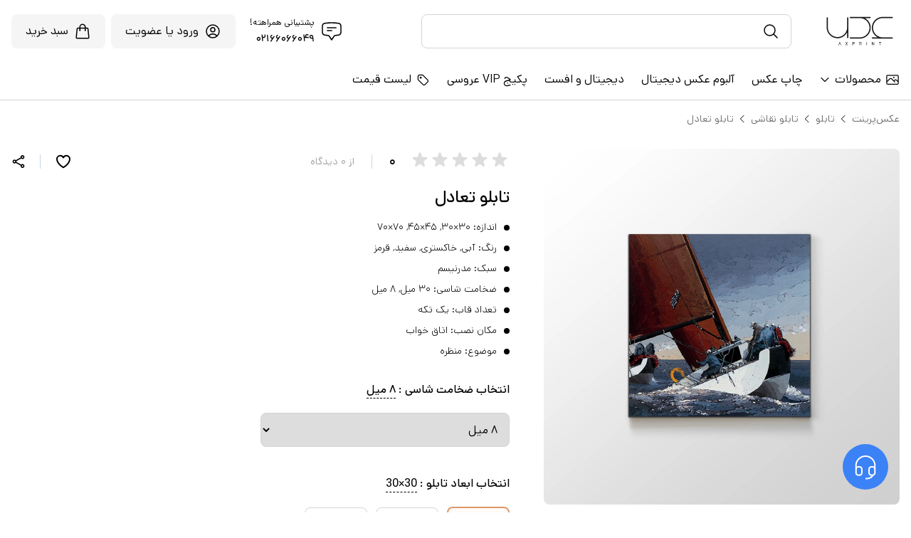

--- FILE ---
content_type: text/html; charset=utf-8
request_url: https://axprint.com/product/tb958360
body_size: 19237
content:
<!DOCTYPE html><html><head><meta charSet="utf-8"/><title>تابلو تعادل  | عکس پرینت </title><meta name="viewport" content="width=device-width, initial-scale=1"/><meta name="description" content="{&quot;time&quot;:1713678404794,&quot;blocks&quot;:[{&quot;id&quot;:&quot;FHIa-BIg1Z&quot;,&quot;type&quot;:&quot;paragraph&quot;,&quot;data&quot;:{&quot;text&quot;:&quot;هنرمند در این تابلو نقاشی از رنگ‌های سرد چون آبی و رنگ خنثی مانند خاکستری در کنارهم استفاده کرده‌است؛ رنگی آرام‌بخش، خالص، پاک و سبک بال. استفاده از رنگ های خالص و شفاف با ضرب قلم‌های مستقل و تا حدی سریع، از ویژگی‌های بارزآثار نقاشان امپرسیونیست است و رنگ‌ها به جای آنکه برروی پالت رنگ با هم ترکیب شوند به طور خالص برروی پرده نقاشی ریخته می‌شود&quot;}}],&quot;version&quot;:&quot;2.22.3&quot;}"/><link rel="canonical" href="https://axprint.com/product/tb958360"/><link rel="apple-touch-icon" sizes="48x48" href="/img/fav/icon-48x48.png"/><link rel="apple-touch-icon" sizes="72x72" href="/img/fav/icon-72x72.png"/><link rel="apple-touch-icon" sizes="144x144" href="/img/fav/icon-144x144.png"/><link rel="apple-touch-icon" sizes="192x192" href="/img/fav/icon-192x192.png"/><link rel="apple-touch-icon" sizes="256x256" href="/img/fav/icon-256x256.png"/><link rel="apple-touch-icon" sizes="384x384" href="/img/fav/icon-384x384.png"/><link rel="apple-touch-icon" sizes="512x512" href="/img/fav/icon-512x512.png"/><meta name="theme-color" content="#fff"/><meta name="language" content="fa"/><meta name="author" content="AXPrint | عکس پرینت | چاپ آنلاین عکس"/><meta name="samandehi" content="957929721"/><meta name="twitter:site" content="@axprintcom"/><meta name="twitter:creator" content="@axprintcom"/><meta name="twitter:card" content="summary"/><meta name="twitter:title" content="تابلو تعادل  | عکس پرینت "/><meta name="twitter:description" content="{&quot;time&quot;:1713678404794,&quot;blocks&quot;:[{&quot;id&quot;:&quot;FHIa-BIg1Z&quot;,&quot;type&quot;:&quot;paragraph&quot;,&quot;data&quot;:{&quot;text&quot;:&quot;هنرمند در این تابلو نقاشی از رنگ‌های سرد چون آبی و رنگ خنثی مانند خاکستری در کنارهم استفاده کرده‌است؛ رنگی آرام‌بخش، خالص، پاک و سبک بال. استفاده از رنگ های خالص و شفاف با ضرب قلم‌های مستقل و تا حدی سریع، از ویژگی‌های بارزآثار نقاشان امپرسیونیست است و رنگ‌ها به جای آنکه برروی پالت رنگ با هم ترکیب شوند به طور خالص برروی پرده نقاشی ریخته می‌شود&quot;}}],&quot;version&quot;:&quot;2.22.3&quot;}"/><meta name="twitter:image" content="https://statics-public.axprint.com/products/9e0adb6dc0374d7b057e9c0edad88733.webp"/><meta name="robots" content="index, follow"/><meta property="place:location:latitude" content="35.7001873"/><meta property="place:location:longitude" content="51.3456237"/><meta property="business:contact_data:street_address" content="تهران، خیابان آزادی، نرسیده به میدان آزادی جنب بانک سپه، پلاک ۵۴۵"/><meta property="business:contact_data:locality" content="تهران"/><meta property="business:contact_data:country_name" content="ایران"/><meta property="business:contact_data:phone_number" content="+98 21 66066049"/><meta property="business:contact_data:website" content="https://axprint.com/"/><meta property="business:contact_data:email" content="info@axprint.com"/><meta name="revisit-after" content="1 month"/><meta property="og:ttl" content="345600"/><meta property="og:site_name" content="عکس پرینت: چاپ آنلاین عکس و محصولات مرتبط | AXPrint"/><meta property="og:type" content="product"/><meta property="og:title" content="تابلو تعادل  | عکس پرینت "/><meta property="og:description" content="{&quot;time&quot;:1713678404794,&quot;blocks&quot;:[{&quot;id&quot;:&quot;FHIa-BIg1Z&quot;,&quot;type&quot;:&quot;paragraph&quot;,&quot;data&quot;:{&quot;text&quot;:&quot;هنرمند در این تابلو نقاشی از رنگ‌های سرد چون آبی و رنگ خنثی مانند خاکستری در کنارهم استفاده کرده‌است؛ رنگی آرام‌بخش، خالص، پاک و سبک بال. استفاده از رنگ های خالص و شفاف با ضرب قلم‌های مستقل و تا حدی سریع، از ویژگی‌های بارزآثار نقاشان امپرسیونیست است و رنگ‌ها به جای آنکه برروی پالت رنگ با هم ترکیب شوند به طور خالص برروی پرده نقاشی ریخته می‌شود&quot;}}],&quot;version&quot;:&quot;2.22.3&quot;}"/><meta property="og:image" content="https://statics-public.axprint.com/products/9e0adb6dc0374d7b057e9c0edad88733.webp"/><meta property="og:url" content="https://axprint.com/product/tb958360"/><meta name="product_id" content="396"/><meta name="product_name" content="تابلو تعادل"/><meta name="product_price" content="347500"/><meta name="product_old_price" content="347500"/><meta name="availability" content="instock"/><meta name="next-head-count" content="44"/><meta charSet="utf-8"/><meta http-equiv="X-UA-Compatible" content="IE=edge"/><link rel="icon" type="image/png" href="/img/fav/icon-72x72.png"/><link rel="stylesheet" href="https://app.axprint.com/stage/font.css"/><link data-next-font="" rel="preconnect" href="/" crossorigin="anonymous"/><link rel="preload" href="/_next/static/css/063db60cea0ed566.css" as="style"/><link rel="stylesheet" href="/_next/static/css/063db60cea0ed566.css" data-n-g=""/><link rel="preload" href="/_next/static/css/cfba4319bfccf772.css" as="style"/><link rel="stylesheet" href="/_next/static/css/cfba4319bfccf772.css" data-n-p=""/><noscript data-n-css=""></noscript><script defer="" nomodule="" src="/_next/static/chunks/polyfills-c67a75d1b6f99dc8.js"></script><script src="/_next/static/chunks/webpack-1e50278ea6f65817.js" defer=""></script><script src="/_next/static/chunks/framework-92a422f151f77ddb.js" defer=""></script><script src="/_next/static/chunks/main-b7b1d23e11800ea1.js" defer=""></script><script src="/_next/static/chunks/pages/_app-4620cd547d7911ab.js" defer=""></script><script src="/_next/static/chunks/1664-ce46c9679c0c815c.js" defer=""></script><script src="/_next/static/chunks/8251-5bea2c9bed946d25.js" defer=""></script><script src="/_next/static/chunks/5529-74d985c6553e412d.js" defer=""></script><script src="/_next/static/chunks/3851-abe49fd4d01be649.js" defer=""></script><script src="/_next/static/chunks/6947-fe3b0dd3f9456a7e.js" defer=""></script><script src="/_next/static/chunks/5619-e01b38152d743cdb.js" defer=""></script><script src="/_next/static/chunks/5578-00f9bff64b1edc20.js" defer=""></script><script src="/_next/static/chunks/6494-1961a317e07c1240.js" defer=""></script><script src="/_next/static/chunks/pages/product/%5Bslug%5D-05b940dd40c33264.js" defer=""></script><script src="/_next/static/GW6YobK_aaEP6Y8mCljoZ/_buildManifest.js" defer=""></script><script src="/_next/static/GW6YobK_aaEP6Y8mCljoZ/_ssgManifest.js" defer=""></script></head><body><div id="__next"><div dir="rtl" class="font-dana"><header class="bg-white relative z-20 border-b border-neutral-300"><div></div><div class="lg:container"><div class="flex items-center justify-start py-3"><a class="h-16 flex items-center justify-center" href="/"><img class="h-14" alt="عکس‌پرینت" src="/img/logo.svg"/></a><div class="mr-10 w-5/12"><div><div class="border border-neutral-300 flex items-center justify-start h-12 py-2 px-4 rounded-lg w-full relative z-20 bg-white"><svg xmlns="http://www.w3.org/2000/svg" fill="none" viewBox="0 0 24 24" stroke-width="1.5" stroke="currentColor" class="w-6 h-6 flex-none"><path stroke-linecap="round" stroke-linejoin="round" d="M21 21l-5.197-5.197m0 0A7.5 7.5 0 105.196 5.196a7.5 7.5 0 0010.607 10.607z"></path></svg><input type="text" class="ring-0 outline-0 active:outline-0 focus:outline-0 active:border-0 focus:border-0 border-0 h-full grow mr-3" value=""/></div></div></div><div class="flex items-center justify-center flex items-center justify-center mr-auto ml-5"><svg xmlns="http://www.w3.org/2000/svg" fill="none" viewBox="0 0 24 24" stroke-width="1.2" stroke="currentColor" class="w-8 h-8"><path stroke-linecap="round" stroke-linejoin="round" d="M7.5 8.25h9m-9 3H12m-9.75 1.51c0 1.6 1.123 2.994 2.707 3.227 1.129.166 2.27.293 3.423.379.35.026.67.21.865.501L12 21l2.755-4.133a1.14 1.14 0 01.865-.501 48.172 48.172 0 003.423-.379c1.584-.233 2.707-1.626 2.707-3.228V6.741c0-1.602-1.123-2.995-2.707-3.228A48.394 48.394 0 0012 3c-2.392 0-4.744.175-7.043.513C3.373 3.746 2.25 5.14 2.25 6.741v6.018z"></path></svg><div class="space-y-1 pr-2"><div class="text-xs">پشتیبانی همراهته!</div><div class="text-sm font-medium"><a href="tel:02166066049">۰۲۱۶۶۰۶۶۰۴۹</a></div></div></div><button type="button" class="flex items-center justify-center bg-neutral-100 text-black rounded-lg h-12 px-5 ml-2"><svg xmlns="http://www.w3.org/2000/svg" fill="none" viewBox="0 0 24 24" stroke-width="1.5" stroke="currentColor" class="w-6 h-6"><path stroke-linecap="round" stroke-linejoin="round" d="M17.982 18.725A7.488 7.488 0 0012 15.75a7.488 7.488 0 00-5.982 2.975m11.963 0a9 9 0 10-11.963 0m11.963 0A8.966 8.966 0 0112 21a8.966 8.966 0 01-5.982-2.275M15 9.75a3 3 0 11-6 0 3 3 0 016 0z"></path></svg><span class="mr-2">ورود یا عضویت</span></button><button class="flex items-center justify-center bg-neutral-100 text-black rounded-lg h-12 px-5 relative"><svg xmlns="http://www.w3.org/2000/svg" fill="none" viewBox="0 0 24 24" stroke-width="1.5" stroke="currentColor" class="w-6 h-6"><path stroke-linecap="round" stroke-linejoin="round" d="M15.75 10.5V6a3.75 3.75 0 10-7.5 0v4.5m11.356-1.993l1.263 12c.07.665-.45 1.243-1.119 1.243H4.25a1.125 1.125 0 01-1.12-1.243l1.264-12A1.125 1.125 0 015.513 7.5h12.974c.576 0 1.059.435 1.119 1.007zM8.625 10.5a.375.375 0 11-.75 0 .375.375 0 01.75 0zm7.5 0a.375.375 0 11-.75 0 .375.375 0 01.75 0z"></path></svg><span class="mr-2">سبد خرید</span></button></div><div class="flex items-center justify-between"><div class="flex items-center justify-start space-x-reverse space-x-6 mt-3 pb-4"><div class="cursor-pointer relative group h-full hover:text-primary"><div class="flex items-center justify-center"><svg xmlns="http://www.w3.org/2000/svg" fill="none" viewBox="0 0 24 24" stroke-width="1.5" stroke="currentColor" class="h-5 w-5 ml-1.5"><path stroke-linecap="round" stroke-linejoin="round" d="M2.25 15.75l5.159-5.159a2.25 2.25 0 013.182 0l5.159 5.159m-1.5-1.5l1.409-1.409a2.25 2.25 0 013.182 0l2.909 2.909m-18 3.75h16.5a1.5 1.5 0 001.5-1.5V6a1.5 1.5 0 00-1.5-1.5H3.75A1.5 1.5 0 002.25 6v12a1.5 1.5 0 001.5 1.5zm10.5-11.25h.008v.008h-.008V8.25zm.375 0a.375.375 0 11-.75 0 .375.375 0 01.75 0z"></path></svg><span>محصولات</span><svg xmlns="http://www.w3.org/2000/svg" fill="none" viewBox="0 0 24 24" stroke-width="1.6" stroke="currentColor" class="h-4 w-4 mr-1.5"><path stroke-linecap="round" stroke-linejoin="round" d="M19.5 8.25l-7.5 7.5-7.5-7.5"></path></svg></div><div class="absolute top-full -right-2 hidden group-hover:block z-10 pt-2"><div class="bg-white rounded-md border border-slate-300 p-6 text-black"><div class="flex items-center justify-start space-x-reverse space-x-6"><div class="grow grid grid-flow-col gap-5 w-max text-sm grid-rows-5"><a class="w-40 text-black hover:text-primary" href="/category/photobooks">آلبوم عکس دیجیتال</a><a class="w-40 text-black hover:text-primary" href="/category/photo-printing">چاپ عکس</a><a class="w-40 text-black hover:text-primary" href="/category/picture-frame">قاب عکس</a><a class="w-40 text-black hover:text-primary" href="/category/photo-board-print">شاسی عکس</a><a class="w-40 text-black hover:text-primary" href="/category/polaroid">پولاروید و مینی پولاروید</a><a class="w-40 text-black hover:text-primary" href="https://axprint.com/category/decorative-frame">قاب دکوراتیو</a><a class="w-40 text-black hover:text-primary" href="/category/postcard">کارت پستال</a><a class="w-40 text-black hover:text-primary" href="/category/photo-album">آلبوم عکس</a><a class="w-40 text-black hover:text-primary" href="/category/calendar-print">چاپ تقویم</a><a class="w-40 text-black hover:text-primary" href="/category/painting">تابلو</a><a class="w-40 text-black hover:text-primary" href="/category/magnet">مگنت</a><a class="w-40 text-black hover:text-primary" href="https://axprint.com/tag/magnet-glass">مگنت شیشه‌ای</a></div><div class="h-52 aspect-square flex-none bg-neutral-100 rounded-md"><img class="w-full h-full object-cover rounded-md" alt="محصولات" src="https://statics-public.axprint.com/menus/e7ffcb3a6bdad79a8acae8cdad137758.webp"/></div></div></div></div></div><a class="flex items-center justify-center block hover:text-primary" href="/category/photo-printing"><span>چاپ عکس</span></a><a class="flex items-center justify-center block hover:text-primary" href="/category/photobooks"><span>آلبوم عکس دیجیتال</span></a><a class="flex items-center justify-center block hover:text-primary" href="https://land.axprint.com/business"><span>دیجیتال و افست</span></a><a class="flex items-center justify-center block hover:text-primary" href="https://land.axprint.com/wedding-vip/"><span>پکیج VIP عروسی</span></a><a class="flex items-center justify-center block hover:text-primary" href="/price"><svg xmlns="http://www.w3.org/2000/svg" fill="none" viewBox="0 0 24 24" stroke-width="1.5" stroke="currentColor" class="h-5 w-5 ml-1.5"><path stroke="none" d="M0 0h24v24H0z" fill="none"></path><circle cx="8.5" cy="8.5" r="1" fill="currentColor"></circle><path d="M4 7v3.859c0 .537 .213 1.052 .593 1.432l8.116 8.116a2.025 2.025 0 0 0 2.864 0l4.834 -4.834a2.025 2.025 0 0 0 0 -2.864l-8.117 -8.116a2.025 2.025 0 0 0 -1.431 -.593h-3.859a3 3 0 0 0 -3 3z"></path></svg><span>لیست قیمت</span></a></div></div></div><div class="fixed w-full h-full top-0 right-0 bg-black/30 flex items-center justify-center z-30 hidden"><div class="w-96 p-8 bg-white rounded-lg"><a class="block" href="/"><img class="h-20 mx-auto" alt="عکس‌پرینت" src="/img/logo.svg"/></a><div class="mt-8 font-semibold text-black text-xl">ورود یا عضویت</div><div class="mt-4 text-sm font-light">لطفا شماره تلفن همراه خود را وارد نمایید.</div><input class="mt-4 border border-slate-300 rounded-md border px-3 h-11 w-full" inputMode="numeric" pattern="[0-9]*" value=""/><button type="button" class="h-12 mt-4 rounded-md bg-primary text-white flex items-center justify-center w-full font-medium flex items-center justify-center">ادامه</button><div class="mt-3 text-xsm font-light leading-6">با ورود یا عضویت در عکس پرینت شما <button class="border-b border-dashed border-primary text-primary">قوانین و مقررات</button> استفاده از نرم افزار را پذیرفته اید.</div><button class="flex items-center justify-end text-footer-dark text-xsm mt-3 w-full"><span>ورود با کلمه عبور</span><svg xmlns="http://www.w3.org/2000/svg" fill="none" viewBox="0 0 24 24" stroke-width="2" stroke="currentColor" class="h-4 w-4 mr-1"><path stroke-linecap="round" stroke-linejoin="round" d="M15.75 19.5L8.25 12l7.5-7.5"></path></svg></button></div></div></header><div class="breadcrumb lg:container flex items-center justify-start text-sm mt-4"><a class="text text-neutral-500 ml-1" href="/">عکس‌پرینت</a><svg xmlns="http://www.w3.org/2000/svg" class="h-4 w-4 ml-1" fill="none" viewBox="0 0 24 24" stroke="currentColor" stroke-width="1.5"><path stroke-linecap="round" stroke-linejoin="round" d="M15 19l-7-7 7-7"></path></svg><a class="text text-neutral-500 ml-1" href="/category/painting">تابلو</a><svg xmlns="http://www.w3.org/2000/svg" class="h-4 w-4 ml-1" fill="none" viewBox="0 0 24 24" stroke="currentColor" stroke-width="1.5"><path stroke-linecap="round" stroke-linejoin="round" d="M15 19l-7-7 7-7"></path></svg><a class="text text-neutral-500 ml-1" href="/category/canvas">تابلو نقاشی</a><svg xmlns="http://www.w3.org/2000/svg" class="h-4 w-4 ml-1" fill="none" viewBox="0 0 24 24" stroke="currentColor" stroke-width="1.5"><path stroke-linecap="round" stroke-linejoin="round" d="M15 19l-7-7 7-7"></path></svg><div class="text text-neutral-500 ml-1">تابلو تعادل</div></div><div class="lg:container"><div class="mt-4 flex items-start justify-start space-x-12 space-x-reverse relative"><div class="w-5/12 sticky top-0 pt-4 z-10"><div><div class="w-full aspect-square relative "><img alt="تابلو تعادل" class="w-full h-full object-cover rounded-lg" src="https://statics-public.axprint.com/products/9e0adb6dc0374d7b057e9c0edad88733.webp"/></div><div class="mt-4 grid grid-cols-5 gap-4"><div class="w-full aspect-square cursor-pointer "><img class="w-full h-full object-cover rounded-lg" alt="تابلو تعادل" src="https://statics-public.axprint.com/products/9e0adb6dc0374d7b057e9c0edad88733.webp"/></div><div class="w-full aspect-square cursor-pointer "><img class="w-full h-full object-cover rounded-lg" alt="تابلو تعادل" src="https://statics-public.axprint.com/products/dac677beb008590ad2bdfe2c52cf3c96.webp"/></div><div class="w-full aspect-square cursor-pointer "><img class="w-full h-full object-cover rounded-lg" alt="تابلو تعادل" src="https://statics-public.axprint.com/products/01d7d962b776b0df02cf0082e40b1a91.webp"/></div></div></div></div><div class="w-7/12 pt-4"><div class="flex items-center justify-start"><span style="display:inline-block;direction:rtl" class="top-0.5 relative"><span style="cursor:inherit;display:inline-block;position:relative"><span><svg xmlns="http://www.w3.org/2000/svg" class="h-7 w-7" viewBox="0 0 20 20" fill="#dddddd"><path d="M9.049 2.927c.3-.921 1.603-.921 1.902 0l1.07 3.292a1 1 0 00.95.69h3.462c.969 0 1.371 1.24.588 1.81l-2.8 2.034a1 1 0 00-.364 1.118l1.07 3.292c.3.921-.755 1.688-1.54 1.118l-2.8-2.034a1 1 0 00-1.175 0l-2.8 2.034c-.784.57-1.838-.197-1.539-1.118l1.07-3.292a1 1 0 00-.364-1.118L2.98 8.72c-.783-.57-.38-1.81.588-1.81h3.461a1 1 0 00.951-.69l1.07-3.292z"></path></svg></span><span style="display:inline-block;position:absolute;overflow:hidden;top:0;right:0;width:0%"><svg xmlns="http://www.w3.org/2000/svg" class="h-7 w-7" viewBox="0 0 20 20" fill="#fbbf24"><path d="M9.049 2.927c.3-.921 1.603-.921 1.902 0l1.07 3.292a1 1 0 00.95.69h3.462c.969 0 1.371 1.24.588 1.81l-2.8 2.034a1 1 0 00-.364 1.118l1.07 3.292c.3.921-.755 1.688-1.54 1.118l-2.8-2.034a1 1 0 00-1.175 0l-2.8 2.034c-.784.57-1.838-.197-1.539-1.118l1.07-3.292a1 1 0 00-.364-1.118L2.98 8.72c-.783-.57-.38-1.81.588-1.81h3.461a1 1 0 00.951-.69l1.07-3.292z"></path></svg></span></span><span style="cursor:inherit;display:inline-block;position:relative"><span><svg xmlns="http://www.w3.org/2000/svg" class="h-7 w-7" viewBox="0 0 20 20" fill="#dddddd"><path d="M9.049 2.927c.3-.921 1.603-.921 1.902 0l1.07 3.292a1 1 0 00.95.69h3.462c.969 0 1.371 1.24.588 1.81l-2.8 2.034a1 1 0 00-.364 1.118l1.07 3.292c.3.921-.755 1.688-1.54 1.118l-2.8-2.034a1 1 0 00-1.175 0l-2.8 2.034c-.784.57-1.838-.197-1.539-1.118l1.07-3.292a1 1 0 00-.364-1.118L2.98 8.72c-.783-.57-.38-1.81.588-1.81h3.461a1 1 0 00.951-.69l1.07-3.292z"></path></svg></span><span style="display:inline-block;position:absolute;overflow:hidden;top:0;right:0;width:0%"><svg xmlns="http://www.w3.org/2000/svg" class="h-7 w-7" viewBox="0 0 20 20" fill="#fbbf24"><path d="M9.049 2.927c.3-.921 1.603-.921 1.902 0l1.07 3.292a1 1 0 00.95.69h3.462c.969 0 1.371 1.24.588 1.81l-2.8 2.034a1 1 0 00-.364 1.118l1.07 3.292c.3.921-.755 1.688-1.54 1.118l-2.8-2.034a1 1 0 00-1.175 0l-2.8 2.034c-.784.57-1.838-.197-1.539-1.118l1.07-3.292a1 1 0 00-.364-1.118L2.98 8.72c-.783-.57-.38-1.81.588-1.81h3.461a1 1 0 00.951-.69l1.07-3.292z"></path></svg></span></span><span style="cursor:inherit;display:inline-block;position:relative"><span><svg xmlns="http://www.w3.org/2000/svg" class="h-7 w-7" viewBox="0 0 20 20" fill="#dddddd"><path d="M9.049 2.927c.3-.921 1.603-.921 1.902 0l1.07 3.292a1 1 0 00.95.69h3.462c.969 0 1.371 1.24.588 1.81l-2.8 2.034a1 1 0 00-.364 1.118l1.07 3.292c.3.921-.755 1.688-1.54 1.118l-2.8-2.034a1 1 0 00-1.175 0l-2.8 2.034c-.784.57-1.838-.197-1.539-1.118l1.07-3.292a1 1 0 00-.364-1.118L2.98 8.72c-.783-.57-.38-1.81.588-1.81h3.461a1 1 0 00.951-.69l1.07-3.292z"></path></svg></span><span style="display:inline-block;position:absolute;overflow:hidden;top:0;right:0;width:0%"><svg xmlns="http://www.w3.org/2000/svg" class="h-7 w-7" viewBox="0 0 20 20" fill="#fbbf24"><path d="M9.049 2.927c.3-.921 1.603-.921 1.902 0l1.07 3.292a1 1 0 00.95.69h3.462c.969 0 1.371 1.24.588 1.81l-2.8 2.034a1 1 0 00-.364 1.118l1.07 3.292c.3.921-.755 1.688-1.54 1.118l-2.8-2.034a1 1 0 00-1.175 0l-2.8 2.034c-.784.57-1.838-.197-1.539-1.118l1.07-3.292a1 1 0 00-.364-1.118L2.98 8.72c-.783-.57-.38-1.81.588-1.81h3.461a1 1 0 00.951-.69l1.07-3.292z"></path></svg></span></span><span style="cursor:inherit;display:inline-block;position:relative"><span><svg xmlns="http://www.w3.org/2000/svg" class="h-7 w-7" viewBox="0 0 20 20" fill="#dddddd"><path d="M9.049 2.927c.3-.921 1.603-.921 1.902 0l1.07 3.292a1 1 0 00.95.69h3.462c.969 0 1.371 1.24.588 1.81l-2.8 2.034a1 1 0 00-.364 1.118l1.07 3.292c.3.921-.755 1.688-1.54 1.118l-2.8-2.034a1 1 0 00-1.175 0l-2.8 2.034c-.784.57-1.838-.197-1.539-1.118l1.07-3.292a1 1 0 00-.364-1.118L2.98 8.72c-.783-.57-.38-1.81.588-1.81h3.461a1 1 0 00.951-.69l1.07-3.292z"></path></svg></span><span style="display:inline-block;position:absolute;overflow:hidden;top:0;right:0;width:0%"><svg xmlns="http://www.w3.org/2000/svg" class="h-7 w-7" viewBox="0 0 20 20" fill="#fbbf24"><path d="M9.049 2.927c.3-.921 1.603-.921 1.902 0l1.07 3.292a1 1 0 00.95.69h3.462c.969 0 1.371 1.24.588 1.81l-2.8 2.034a1 1 0 00-.364 1.118l1.07 3.292c.3.921-.755 1.688-1.54 1.118l-2.8-2.034a1 1 0 00-1.175 0l-2.8 2.034c-.784.57-1.838-.197-1.539-1.118l1.07-3.292a1 1 0 00-.364-1.118L2.98 8.72c-.783-.57-.38-1.81.588-1.81h3.461a1 1 0 00.951-.69l1.07-3.292z"></path></svg></span></span><span style="cursor:inherit;display:inline-block;position:relative"><span><svg xmlns="http://www.w3.org/2000/svg" class="h-7 w-7" viewBox="0 0 20 20" fill="#dddddd"><path d="M9.049 2.927c.3-.921 1.603-.921 1.902 0l1.07 3.292a1 1 0 00.95.69h3.462c.969 0 1.371 1.24.588 1.81l-2.8 2.034a1 1 0 00-.364 1.118l1.07 3.292c.3.921-.755 1.688-1.54 1.118l-2.8-2.034a1 1 0 00-1.175 0l-2.8 2.034c-.784.57-1.838-.197-1.539-1.118l1.07-3.292a1 1 0 00-.364-1.118L2.98 8.72c-.783-.57-.38-1.81.588-1.81h3.461a1 1 0 00.951-.69l1.07-3.292z"></path></svg></span><span style="display:inline-block;position:absolute;overflow:hidden;top:0;right:0;width:0%"><svg xmlns="http://www.w3.org/2000/svg" class="h-7 w-7" viewBox="0 0 20 20" fill="#fbbf24"><path d="M9.049 2.927c.3-.921 1.603-.921 1.902 0l1.07 3.292a1 1 0 00.95.69h3.462c.969 0 1.371 1.24.588 1.81l-2.8 2.034a1 1 0 00-.364 1.118l1.07 3.292c.3.921-.755 1.688-1.54 1.118l-2.8-2.034a1 1 0 00-1.175 0l-2.8 2.034c-.784.57-1.838-.197-1.539-1.118l1.07-3.292a1 1 0 00-.364-1.118L2.98 8.72c-.783-.57-.38-1.81.588-1.81h3.461a1 1 0 00.951-.69l1.07-3.292z"></path></svg></span></span></span><div class="border-l border-neutral-300 pr-5 pl-6 ml-6 font-medium text-lg leading-5">۰</div><div class="text-neutral-400 text-sm">از <!-- -->۰<!-- --> دیدگاه</div><div class="flex items-center justify-end divide-x divide-x-reverse divide-slate-300 mr-auto"><button class="pl-5"><svg xmlns="http://www.w3.org/2000/svg" fill="none" viewBox="0 0 24 24" stroke-width="2" stroke="currentColor" class="h-6 w-6 undefined"><path stroke-linecap="round" stroke-linejoin="round" d="M21 8.25c0-2.485-2.099-4.5-4.688-4.5-1.935 0-3.597 1.126-4.312 2.733-.715-1.607-2.377-2.733-4.313-2.733C5.1 3.75 3 5.765 3 8.25c0 7.22 9 12 9 12s9-4.78 9-12z"></path></svg></button><button class="pr-5"><svg xmlns="http://www.w3.org/2000/svg" fill="none" viewBox="0 0 24 24" stroke-width="2" stroke="currentColor" class="h-5 w-5 undefined"><path stroke-linecap="round" stroke-linejoin="round" d="M7.217 10.907a2.25 2.25 0 100 2.186m0-2.186c.18.324.283.696.283 1.093s-.103.77-.283 1.093m0-2.186l9.566-5.314m-9.566 7.5l9.566 5.314m0 0a2.25 2.25 0 103.935 2.186 2.25 2.25 0 00-3.935-2.186zm0-12.814a2.25 2.25 0 103.933-2.185 2.25 2.25 0 00-3.933 2.185z"></path></svg></button></div></div><div class="text-black font-medium text-2xl mt-4">تابلو تعادل</div><div class="mt-4 leading-8 font-light"></div><div class="space-y-2 text-black font-light mt-2"><div class="flex items-center justify-start text-xbase"><span class="w-2 h-2 bg-black rounded-full"></span><div class="mr-2.5">اندازه: ۳۰×۳۰, ۴۵×۴۵, ۷۰×۷۰</div></div><div class="flex items-center justify-start text-xbase"><span class="w-2 h-2 bg-black rounded-full"></span><div class="mr-2.5">رنگ: آبی, خاکستری, سفید, قرمز</div></div><div class="flex items-center justify-start text-xbase"><span class="w-2 h-2 bg-black rounded-full"></span><div class="mr-2.5">سبک: مدرنیسم</div></div><div class="flex items-center justify-start text-xbase"><span class="w-2 h-2 bg-black rounded-full"></span><div class="mr-2.5">ضخامت شاسی: ۳۰ میل, ۸ میل</div></div><div class="flex items-center justify-start text-xbase"><span class="w-2 h-2 bg-black rounded-full"></span><div class="mr-2.5">تعداد قاب: یک تکه</div></div><div class="flex items-center justify-start text-xbase"><span class="w-2 h-2 bg-black rounded-full"></span><div class="mr-2.5">مکان نصب: اتاق خواب </div></div><div class="flex items-center justify-start text-xbase"><span class="w-2 h-2 bg-black rounded-full"></span><div class="mr-2.5">موضوع: منظره</div></div></div><div class="mt-8 space-y-10"><div class=""><div class="font-medium"><span>انتخاب <!-- -->ضخامت شاسی<!-- --> : </span><span class="border-b border-dashed border-black">۸ میل</span></div><select class="mt-5 h-12 border border-neutral-300 rounded-lg px-3 w-1/2"><option value="330" selected="">۸ میل</option><option value="332">۳۰ میل</option></select></div><div class=""><div class="font-medium"><span>انتخاب <!-- -->ابعاد تابلو<!-- --> : </span><span class="border-b border-dashed border-black">30×30</span></div><div class="mt-5 flex items-center justify-start space-x-reverse space-x-3 relative"><div class="relative"><div class="flex items-center justify-center cursor-pointer rounded-lg px-5 border-2 border-primary bg-primary/5"><div class="py-2.5">30×30</div></div></div><div class="relative"><div class="flex items-center justify-center cursor-pointer rounded-lg px-5 border border-neutral-300"><div class="py-2.5">45×45</div></div></div><div class="relative"><div class="flex items-center justify-center cursor-pointer rounded-lg px-5 border border-neutral-300"><div class="py-2.5">70×70</div></div></div></div></div><div class=""><div class="font-medium"><span>انتخاب <!-- -->نوع چاپ<!-- --> : </span><span class="border-b border-dashed border-black">سیلک</span></div><div class="mt-5 flex items-center justify-start space-x-reverse space-x-3 relative"><div class="relative"><div class="flex items-center justify-center cursor-pointer rounded-lg px-5 border border-neutral-300"><div class="py-2.5">فتوگلاسه</div></div></div><div class="relative"><div class="flex items-center justify-center cursor-pointer rounded-lg px-5 border-2 border-primary bg-primary/5"><div class="py-2.5">سیلک</div></div></div></div></div><div class=""><div class="font-medium"><span>انتخاب <!-- -->نوع قاب<!-- --> : </span><span class="border-b border-dashed border-black">شاسی بدون قاب</span></div><div class="mt-5 flex items-center justify-start space-x-reverse space-x-3 relative"><div class="relative"><div class="flex items-center justify-center cursor-pointer rounded-lg px-5 border-2 border-primary bg-primary/5"><div class="py-2.5">شاسی بدون قاب</div><img src="https://statics-public.axprint.com/options/87127255a46f54b66d4944399c7118be.webp" class="h-8 aspect-square mr-3 -ml-3"/></div></div><div class="relative"><div class="flex items-center justify-center cursor-pointer rounded-lg px-5 border border-neutral-300"><div class="py-2.5">PVC سفید</div><img src="https://statics-public.axprint.com/options/e1160e4a9f4dae320796537d72436aa2.webp" class="h-8 aspect-square mr-3 -ml-3"/></div></div><div class="relative"><div class="flex items-center justify-center cursor-pointer rounded-lg px-5 border border-neutral-300"><div class="py-2.5">PVC مشکی</div><img src="https://statics-public.axprint.com/options/3b3740156ba05aa33bf79d0f64fd7e43.webp" class="h-8 aspect-square mr-3 -ml-3"/></div></div><div class="relative"><div class="flex items-center justify-center cursor-pointer rounded-lg px-5 border border-neutral-300"><div class="py-2.5">فلزی سفید</div><img src="https://statics-public.axprint.com/options/d4025e67fb5139f841eed779fdcd4462.webp" class="h-8 aspect-square mr-3 -ml-3"/></div></div><div class="relative"><div class="flex items-center justify-center cursor-pointer rounded-lg px-5 border border-neutral-300"><div class="py-2.5">فلزی مشکی</div><img src="https://statics-public.axprint.com/options/e037f0d7e93b6f6e7f81c3136c051684.webp" class="h-8 aspect-square mr-3 -ml-3"/></div></div><div class="relative"><div class="flex items-center justify-center cursor-pointer rounded-lg px-5 border border-neutral-300"><div class="py-2.5">فلزی طلایی</div><img src="https://statics-public.axprint.com/options/0bceb8b0d75f1d10f8dcb5f4549a1876.webp" class="h-8 aspect-square mr-3 -ml-3"/></div></div><div class="relative"><div class="flex items-center justify-center cursor-pointer rounded-lg px-5 border border-neutral-300"><div class="py-2.5">PVC کرم روشن</div></div></div></div></div></div><div class="border border-neutral-300 p-5 rounded-lg mt-10 space-y-3"><div class="flex items-center justify-between border-b border-neutral-300 pb-5 mb-5"><div class="space-y-3"><div class="text-black font-medium text-lg"><span>هزینه چاپ </span></div><div class="flex items-center justify-start divide-x divide-slate-300 divide-x-reverse text-xbase leading-4 -mx-3"><div class="px-3">نوع چاپ سیلک</div><div class="px-3">ضخامت شاسی ۸ میل</div><div class="px-3">ابعاد تابلو ۳۰×۳۰</div><div class="px-3">نوع قاب شاسی بدون قاب</div></div></div><div class="space-y-2"><div class="flex items-center justify-end"><div class="text-xl font-semibold">۳۴۷,۵۰۰</div><div class="text-xs font-light mr-1">تومان</div></div></div></div><div class="flex items-center justify-start"><svg xmlns="http://www.w3.org/2000/svg" fill="none" viewBox="0 0 24 24" stroke-width="1.5" stroke="currentColor" class="w-5 h-5"><path stroke-linecap="round" stroke-linejoin="round" d="M9 12.75L11.25 15 15 9.75M21 12c0 1.268-.63 2.39-1.593 3.068a3.745 3.745 0 01-1.043 3.296 3.745 3.745 0 01-3.296 1.043A3.745 3.745 0 0112 21c-1.268 0-2.39-.63-3.068-1.593a3.746 3.746 0 01-3.296-1.043 3.745 3.745 0 01-1.043-3.296A3.745 3.745 0 013 12c0-1.268.63-2.39 1.593-3.068a3.745 3.745 0 011.043-3.296 3.746 3.746 0 013.296-1.043A3.746 3.746 0 0112 3c1.268 0 2.39.63 3.068 1.593a3.746 3.746 0 013.296 1.043 3.746 3.746 0 011.043 3.296A3.745 3.745 0 0121 12z"></path></svg><div class="text-sm mr-2">ضمانت کیفیت بالای چاپ به‌همراه ۷ روز تضمین بازگشت سفارش</div></div><div class="flex items-center justify-start"><svg xmlns="http://www.w3.org/2000/svg" fill="none" viewBox="0 0 24 24" stroke-width="1.5" stroke="currentColor" class="h-5 w-5 undefined"><path stroke="none" d="M0 0h24v24H0z" fill="none"></path><path d="M6.5 7h11"></path><path d="M6 20v-2a6 6 0 1 1 12 0v2a1 1 0 0 1 -1 1h-10a1 1 0 0 1 -1 -1z"></path><path d="M6 4v2a6 6 0 1 0 12 0v-2a1 1 0 0 0 -1 -1h-10a1 1 0 0 0 -1 1z"></path></svg><div class="text-sm mr-2">مدت زمان آماده سازی این محصول پس از نهایی سازی طراحی ، <!-- -->۷<!-- --> روز کاری می‌باشد.</div></div></div><div class="flex items-center justify-start mt-6"><button class="h-14 bg-black text-white flex items-center justify-center rounded-lg px-16"><span>افزودن به سبد خرید</span></button></div></div></div></div><div class="lg:container mt-10"><div class="flex items-center justify-start space-x-10 space-x-reverse border-b border-neutral-300"><div class="cursor-pointer px-5 py-3 border-b-4 border-primary">معرفی محصول</div><div class="cursor-pointer px-5 py-3">پرسش‌های متداول</div><div class="cursor-pointer px-5 py-3">محصولات مشابه</div><div class="cursor-pointer px-5 py-3">دیدگاه کاربران</div></div><div class="py-8"><div class="flex items-start justify-start space-x-20 space-x-reverse" id="description_section"><div class="w-full"><div class="text-xl font-semibold mb-3">تابلو تعادل، تابلو نقاشی مناسب برای اتاق خواب</div><p class="font-light leading-8 space-y-2 text-justify">هنرمند در این تابلو نقاشی از رنگ‌های سرد چون آبی و رنگ خنثی مانند خاکستری در کنارهم استفاده کرده‌است؛ رنگی آرام‌بخش، خالص، پاک و سبک بال. استفاده از رنگ های خالص و شفاف با ضرب قلم‌های مستقل و تا حدی سریع، از ویژگی‌های بارزآثار نقاشان امپرسیونیست است و رنگ‌ها به جای آنکه برروی پالت رنگ با هم ترکیب شوند به طور خالص برروی پرده نقاشی ریخته می‌شود</p></div></div><div class="mt-12" id="similar_section"><div class="text-black text-xl mb-6 font-medium">محصولات مشابه</div><div class="grid 2xl:grid-cols-6 grid-cols-5 gap-5"><a class="" href="/product/tb958345"><img class="w-full aspect-square rounded-lg" alt="تابلو ادغام" src="https://statics-public.axprint.com/products/304bd6b1c8cfbdfadf023f478bfe66f7.webp"/><div class="mt-5 flex items-center justify-start font-medium"><span class="pl-2 grow overflow-hidden overflow-ellipsis whitespace-nowrap">تابلو ادغام</span><svg xmlns="http://www.w3.org/2000/svg" fill="none" viewBox="0 0 24 24" stroke-width="1.8" stroke="currentColor" class="w-5 h-5 flex-none"><path stroke-linecap="round" stroke-linejoin="round" d="M19.5 12h-15m0 0l6.75 6.75M4.5 12l6.75-6.75"></path></svg></div></a><a class="" href="/product/tb958346"><img class="w-full aspect-square rounded-lg" alt="تابلو رومئو و ژولیت" src="https://statics-public.axprint.com/products/91329bb7a1c680d50d0126984a16d6ac.webp"/><div class="mt-5 flex items-center justify-start font-medium"><span class="pl-2 grow overflow-hidden overflow-ellipsis whitespace-nowrap">تابلو رومئو و ژولیت</span><svg xmlns="http://www.w3.org/2000/svg" fill="none" viewBox="0 0 24 24" stroke-width="1.8" stroke="currentColor" class="w-5 h-5 flex-none"><path stroke-linecap="round" stroke-linejoin="round" d="M19.5 12h-15m0 0l6.75 6.75M4.5 12l6.75-6.75"></path></svg></div></a><a class="" href="/product/tb958347"><img class="w-full aspect-square rounded-lg" alt="تابلو بنفشه‌گون" src="https://statics-public.axprint.com/products/b8ef8e48a49291206879ded6a4baf46a.webp"/><div class="mt-5 flex items-center justify-start font-medium"><span class="pl-2 grow overflow-hidden overflow-ellipsis whitespace-nowrap">تابلو بنفشه‌گون</span><svg xmlns="http://www.w3.org/2000/svg" fill="none" viewBox="0 0 24 24" stroke-width="1.8" stroke="currentColor" class="w-5 h-5 flex-none"><path stroke-linecap="round" stroke-linejoin="round" d="M19.5 12h-15m0 0l6.75 6.75M4.5 12l6.75-6.75"></path></svg></div></a><a class="" href="/product/tb958348"><img class="w-full aspect-square rounded-lg" alt="تابلو باغ خیال" src="https://statics-public.axprint.com/products/fe3b3f46ad0072a9093f93671177f9f3.webp"/><div class="mt-5 flex items-center justify-start font-medium"><span class="pl-2 grow overflow-hidden overflow-ellipsis whitespace-nowrap">تابلو باغ خیال</span><svg xmlns="http://www.w3.org/2000/svg" fill="none" viewBox="0 0 24 24" stroke-width="1.8" stroke="currentColor" class="w-5 h-5 flex-none"><path stroke-linecap="round" stroke-linejoin="round" d="M19.5 12h-15m0 0l6.75 6.75M4.5 12l6.75-6.75"></path></svg></div></a><a class="" href="/product/tb958349"><img class="w-full aspect-square rounded-lg" alt="تابلو سکوت سرد" src="https://statics-public.axprint.com/products/aae0416545024949883041220aeae921.webp"/><div class="mt-5 flex items-center justify-start font-medium"><span class="pl-2 grow overflow-hidden overflow-ellipsis whitespace-nowrap">تابلو سکوت سرد</span><svg xmlns="http://www.w3.org/2000/svg" fill="none" viewBox="0 0 24 24" stroke-width="1.8" stroke="currentColor" class="w-5 h-5 flex-none"><path stroke-linecap="round" stroke-linejoin="round" d="M19.5 12h-15m0 0l6.75 6.75M4.5 12l6.75-6.75"></path></svg></div></a><a class="" href="/product/tb958350"><img class="w-full aspect-square rounded-lg" alt="تابلو جاری" src="https://statics-public.axprint.com/products/d88c1786eaced7f9cbbf4522748e65de.webp"/><div class="mt-5 flex items-center justify-start font-medium"><span class="pl-2 grow overflow-hidden overflow-ellipsis whitespace-nowrap">تابلو جاری</span><svg xmlns="http://www.w3.org/2000/svg" fill="none" viewBox="0 0 24 24" stroke-width="1.8" stroke="currentColor" class="w-5 h-5 flex-none"><path stroke-linecap="round" stroke-linejoin="round" d="M19.5 12h-15m0 0l6.75 6.75M4.5 12l6.75-6.75"></path></svg></div></a></div></div><div class="mt-20" id="comment_section"><div class="flex items-start justify-start space-x-10 space-x-reverse"><div class="w-1/3 sticky top-8"><div class="text-lg font-medium mb-6">دیدگاه یا پرسش شما درباره این کالا</div><div class="border border-neutral-300 rounded-lg p-6 relative overflow-hidden"><div class="text-sm">میزان رضایت‌مندی خود را در موارد زیر مشخص کنید:</div><div class="pb-6 mb-6 mt-6 flex flex-col items-start justify-start space-y-3 border-b border-neutral-300"><div class="space-y-2"><div class="text-sm w-36 font-medium">بسته بندی محصول<!-- --> :</div><div class="grow"><span style="display:inline-block;direction:rtl"><span style="cursor:pointer;display:inline-block;position:relative"><span><span class="block w-10 h-1.5 rounded-full bg-neutral-200 mx-1"></span></span><span style="display:inline-block;position:absolute;overflow:hidden;top:0;right:0;width:0%"><span class="block w-10 h-1.5 rounded-full bg-amber-400 mx-1"></span></span></span><span style="cursor:pointer;display:inline-block;position:relative"><span><span class="block w-10 h-1.5 rounded-full bg-neutral-200 mx-1"></span></span><span style="display:inline-block;position:absolute;overflow:hidden;top:0;right:0;width:0%"><span class="block w-10 h-1.5 rounded-full bg-amber-400 mx-1"></span></span></span><span style="cursor:pointer;display:inline-block;position:relative"><span><span class="block w-10 h-1.5 rounded-full bg-neutral-200 mx-1"></span></span><span style="display:inline-block;position:absolute;overflow:hidden;top:0;right:0;width:0%"><span class="block w-10 h-1.5 rounded-full bg-amber-400 mx-1"></span></span></span><span style="cursor:pointer;display:inline-block;position:relative"><span><span class="block w-10 h-1.5 rounded-full bg-neutral-200 mx-1"></span></span><span style="display:inline-block;position:absolute;overflow:hidden;top:0;right:0;width:0%"><span class="block w-10 h-1.5 rounded-full bg-amber-400 mx-1"></span></span></span><span style="cursor:pointer;display:inline-block;position:relative"><span><span class="block w-10 h-1.5 rounded-full bg-neutral-200 mx-1"></span></span><span style="display:inline-block;position:absolute;overflow:hidden;top:0;right:0;width:0%"><span class="block w-10 h-1.5 rounded-full bg-amber-400 mx-1"></span></span></span></span></div></div><div class="space-y-2"><div class="text-sm w-36 font-medium">کیفیت چاپ<!-- --> :</div><div class="grow"><span style="display:inline-block;direction:rtl"><span style="cursor:pointer;display:inline-block;position:relative"><span><span class="block w-10 h-1.5 rounded-full bg-neutral-200 mx-1"></span></span><span style="display:inline-block;position:absolute;overflow:hidden;top:0;right:0;width:0%"><span class="block w-10 h-1.5 rounded-full bg-amber-400 mx-1"></span></span></span><span style="cursor:pointer;display:inline-block;position:relative"><span><span class="block w-10 h-1.5 rounded-full bg-neutral-200 mx-1"></span></span><span style="display:inline-block;position:absolute;overflow:hidden;top:0;right:0;width:0%"><span class="block w-10 h-1.5 rounded-full bg-amber-400 mx-1"></span></span></span><span style="cursor:pointer;display:inline-block;position:relative"><span><span class="block w-10 h-1.5 rounded-full bg-neutral-200 mx-1"></span></span><span style="display:inline-block;position:absolute;overflow:hidden;top:0;right:0;width:0%"><span class="block w-10 h-1.5 rounded-full bg-amber-400 mx-1"></span></span></span><span style="cursor:pointer;display:inline-block;position:relative"><span><span class="block w-10 h-1.5 rounded-full bg-neutral-200 mx-1"></span></span><span style="display:inline-block;position:absolute;overflow:hidden;top:0;right:0;width:0%"><span class="block w-10 h-1.5 rounded-full bg-amber-400 mx-1"></span></span></span><span style="cursor:pointer;display:inline-block;position:relative"><span><span class="block w-10 h-1.5 rounded-full bg-neutral-200 mx-1"></span></span><span style="display:inline-block;position:absolute;overflow:hidden;top:0;right:0;width:0%"><span class="block w-10 h-1.5 rounded-full bg-amber-400 mx-1"></span></span></span></span></div></div></div><div class="text-sm">دیدگاه ، پرسش یا انتقاد خود را نسب به این کالا بیان نمایید :</div><textarea class="border border-neutral-200 rounded-md w-full mt-6 p-2 text-sm" rows="5"></textarea><div class="flex items-center justify-center space-x-reverse space-x-3"><button class="border border-primary h-11 text-sm flex items-center justify-center text-primary rounded-md w-full mt-5"><svg xmlns="http://www.w3.org/2000/svg" fill="none" viewBox="0 0 24 24" stroke-width="1.5" stroke="currentColor" class="w-5 h-5"><path stroke-linecap="round" stroke-linejoin="round" d="M8.625 9.75a.375.375 0 11-.75 0 .375.375 0 01.75 0zm0 0H8.25m4.125 0a.375.375 0 11-.75 0 .375.375 0 01.75 0zm0 0H12m4.125 0a.375.375 0 11-.75 0 .375.375 0 01.75 0zm0 0h-.375m-13.5 3.01c0 1.6 1.123 2.994 2.707 3.227 1.087.16 2.185.283 3.293.369V21l4.184-4.183a1.14 1.14 0 01.778-.332 48.294 48.294 0 005.83-.498c1.585-.233 2.708-1.626 2.708-3.228V6.741c0-1.602-1.123-2.995-2.707-3.228A48.394 48.394 0 0012 3c-2.392 0-4.744.175-7.043.513C3.373 3.746 2.25 5.14 2.25 6.741v6.018z"></path></svg><span class="mr-1.5">ارسال دیدگاه</span></button><button class="border border-neutral-300 h-11 text-sm flex items-center justify-center text-black rounded-md w-full mt-5"><svg xmlns="http://www.w3.org/2000/svg" fill="none" viewBox="0 0 24 24" stroke-width="1.5" stroke="currentColor" class="w-5 h-5"><path stroke-linecap="round" stroke-linejoin="round" d="M6.827 6.175A2.31 2.31 0 015.186 7.23c-.38.054-.757.112-1.134.175C2.999 7.58 2.25 8.507 2.25 9.574V18a2.25 2.25 0 002.25 2.25h15A2.25 2.25 0 0021.75 18V9.574c0-1.067-.75-1.994-1.802-2.169a47.865 47.865 0 00-1.134-.175 2.31 2.31 0 01-1.64-1.055l-.822-1.316a2.192 2.192 0 00-1.736-1.039 48.774 48.774 0 00-5.232 0 2.192 2.192 0 00-1.736 1.039l-.821 1.316z"></path><path stroke-linecap="round" stroke-linejoin="round" d="M16.5 12.75a4.5 4.5 0 11-9 0 4.5 4.5 0 019 0zM18.75 10.5h.008v.008h-.008V10.5z"></path></svg><span class="mr-1.5">انتخاب عکس</span><input type="file" multiple="" class="w-0 h-0 hidden"/></button></div></div></div><div class="w-2/3"><div class="text-lg font-medium mb-6">نظرات کاربران</div><div class="w-full p-14 flex flex-col items-center justify-center border border-neutral-300 rounded-lg"><svg xmlns="http://www.w3.org/2000/svg" fill="none" viewBox="0 0 24 24" stroke-width="1.5" stroke="currentColor" class="h-14 w-14 undefined"><path stroke-linecap="round" stroke-linejoin="round" d="M7.5 8.25h9m-9 3H12m-9.75 1.51c0 1.6 1.123 2.994 2.707 3.227 1.129.166 2.27.293 3.423.379.35.026.67.21.865.501L12 21l2.755-4.133a1.14 1.14 0 01.865-.501 48.172 48.172 0 003.423-.379c1.584-.233 2.707-1.626 2.707-3.228V6.741c0-1.602-1.123-2.995-2.707-3.228A48.394 48.394 0 0012 3c-2.392 0-4.744.175-7.043.513C3.373 3.746 2.25 5.14 2.25 6.741v6.018z"></path></svg><div class="font-medium my-4">دیدگاهی برای این کالا وجود ندارد.</div><div class="text-sm">اولین نفری باشید که دیدگاه خود را ثبت می کند.</div></div></div></div></div></div></div><footer><div class="bg-footer pt-10 pb-14"><div class="lg:container"><div class="flex items-center justify-start"><div class="h-16 flex-none"><img class="h-full" alt="عکس‌پرینت" src="/img/logo.svg"/></div><div class="border-r border-black mr-5 pr-5 text-black space-y-3"><div class="flex items-center justify-start"><svg xmlns="http://www.w3.org/2000/svg" fill="none" viewBox="0 0 24 24" stroke-width="1.5" stroke="currentColor" class="w-5 h-5"><path stroke-linecap="round" stroke-linejoin="round" d="M2.25 6.75c0 8.284 6.716 15 15 15h2.25a2.25 2.25 0 002.25-2.25v-1.372c0-.516-.351-.966-.852-1.091l-4.423-1.106c-.44-.11-.902.055-1.173.417l-.97 1.293c-.282.376-.769.542-1.21.38a12.035 12.035 0 01-7.143-7.143c-.162-.441.004-.928.38-1.21l1.293-.97c.363-.271.527-.734.417-1.173L6.963 3.102a1.125 1.125 0 00-1.091-.852H4.5A2.25 2.25 0 002.25 4.5v2.25z"></path></svg><div class="mr-2">پشتیبانی و مشاوره : <!-- -->۰۲۱۶۶۰۶۶۰۴۹</div></div><div class="flex items-center justify-start"><svg xmlns="http://www.w3.org/2000/svg" fill="none" viewBox="0 0 24 24" stroke-width="1.5" stroke="currentColor" class="w-5 h-5"><path stroke-linecap="round" stroke-linejoin="round" d="M15 10.5a3 3 0 11-6 0 3 3 0 016 0z"></path><path stroke-linecap="round" stroke-linejoin="round" d="M19.5 10.5c0 7.142-7.5 11.25-7.5 11.25S4.5 17.642 4.5 10.5a7.5 7.5 0 1115 0z"></path></svg><div class="mr-2">تهران، خیابان آزادی، قبل از میدان آزادی، نرسیده به مترو استاد معین، جنب بانک سپه، پلاک 545</div></div><div class="flex items-center justify-start"><svg xmlns="http://www.w3.org/2000/svg" fill="none" viewBox="0 0 24 24" stroke-width="1.5" stroke="currentColor" class="w-5 h-5"><path stroke-linecap="round" stroke-linejoin="round" d="M12 6v6h4.5m4.5 0a9 9 0 11-18 0 9 9 0 0118 0z"></path></svg><div class="mr-2">شنبه تا چهارشنبه از ساعت 8 - 17 (پنج‌شنبه و جمعه تعطیل است)</div></div></div><div class="mr-auto w-1/3"><div class="text-black mb-3">برای شما پیشنهادات هیجان‌انگیزی داریم...</div><div class="relative"><div class="flex items-center justify-end w-full space-x-reverse space-x-2 border-2 border-primary rounded-2xl p-1.5"><input class="border-none outline-none ring-0 focus::border-none focus:outline-none focus:ring-0 active::border-none active:outline-none active:ring-0 bg-transparent h-9 grow placeholder:text-primary placeholder:font-medium px-4 text-black font-medium" placeholder="آدرس ایمیل ...." value=""/><button class="bg-primary text-white h-9 flex items-center justify-center px-8 rounded-xl flex-none"><span>عضویت</span></button></div><div class="absolute -bottom-7 right-0 w-full"></div></div></div></div><div class="flex items-start justify-start text-black mt-10"><div class="w-1/5"><div class="text-black text-lg font-medium mb-5">آشنایی با عکس‌پرینت</div><div class="space-y-3 font-light"><a class="block" href="/contact">تماس با ما</a><a class="block" href="/about">درباره ما</a><a class="block" href="/guarantee">خدمات مشتری</a><a class="block" href="/terms">قوانین و مقررات</a></div></div><div class="w-1/5"><div class="text-black text-lg font-medium mb-5">راهنمای استفاده</div><div class="space-y-3 font-light"><a class="block" href="/how-to-order">راهنمای ثبت سفارش</a><a class="block" href="/how-to-photobook">راهنمای ساخت فتوبوک</a><a class="block" href="/how-to-pay">راهنمای پرداخت</a><a class="block" href="/faq">سوالات متداول</a></div></div><div class="w-1/5"><div class="text-black text-lg font-medium mb-5">خدمات مشتریان</div><div class="space-y-3 font-light"><a class="block" href="/product/tb958360#">حفظ حریم خصوصی</a><a class="block" href="/track">پیگیری سفارشات</a><a class="block" href="/blog">وبلاگ عکس‌پرینت</a><a class="block" href="/career">همکاری و فرصت‌ شغلی </a></div></div><div class="w-1/3 mr-auto"><div class="text-black text-lg font-medium mb-6">مجوزها</div><div class="mt-5 space-x-5 space-x-reverse flex items-center justify-start"><div class="w-32 h-32 p-3 rounded-xl bg-white flex items-center justify-center"><a referrerPolicy="origin" class="w-full h-full" target="_blank" href="https://trustseal.enamad.ir/?id=54274&amp;Code=QAjPtmDR7IoVCkysQcAQ"><img referrerPolicy="origin" class="w-full h-full object-contain cursor-pointer" src="/img/enamad.png" alt="" id="QAjPtmDR7IoVCkysQcAQ"/></a></div><div class="w-32 h-32 rounded-xl bg-white p-3 flex items-center justify-center"><img class="w-full h-full object-contain" src="/img/nezam-senfi.webp"/></div><div class="w-32 h-32 rounded-xl bg-white p-3 flex items-center justify-center"><img class="w-full h-full object-contain" src="/img/etehadieh.webp"/></div></div></div></div></div></div><div class="bg-footer-dark py-4"><div class="lg:container flex items-center justify-between"><div class="text-white font-light">کلیه حقوق این سایت متعلق به شرکت عکس پرینت می‌باشد.</div><div class="flex items-center justify-end space-x-reverse space-x-6"><a target="_blank" href="https://www.pinterest.com/AxPrintcom/"><svg xmlns="http://www.w3.org/2000/svg" class="w-8 h-8 text-white" width="24" height="24" viewBox="0 0 24 24" stroke-width="1.5" stroke="currentColor" fill="none" stroke-linecap="round" stroke-linejoin="round"><path stroke="none" d="M0 0h24v24H0z" fill="none"></path><line x1="8" y1="20" x2="12" y2="11"></line><path d="M10.7 14c.437 1.263 1.43 2 2.55 2c2.071 0 3.75 -1.554 3.75 -4a5 5 0 1 0 -9.7 1.7"></path><circle cx="12" cy="12" r="9"></circle></svg></a><a target="_blank" href="https://twitter.com/axprintcom"><svg xmlns="http://www.w3.org/2000/svg" class="w-8 h-8 text-white" width="24" height="24" viewBox="0 0 24 24" stroke-width="1.5" stroke="currentColor" fill="none" stroke-linecap="round" stroke-linejoin="round"><path stroke="none" d="M0 0h24v24H0z" fill="none"></path><path d="M22 4.01c-1 .49 -1.98 .689 -3 .99c-1.121 -1.265 -2.783 -1.335 -4.38 -.737s-2.643 2.06 -2.62 3.737v1c-3.245 .083 -6.135 -1.395 -8 -4c0 0 -4.182 7.433 4 11c-1.872 1.247 -3.739 2.088 -6 2c3.308 1.803 6.913 2.423 10.034 1.517c3.58 -1.04 6.522 -3.723 7.651 -7.742a13.84 13.84 0 0 0 .497 -3.753c-.002 -.249 1.51 -2.772 1.818 -4.013z"></path></svg></a><a target="_blank" href="https://www.instagram.com/axprintcom/"><svg xmlns="http://www.w3.org/2000/svg" class="h-8 w-8 text-white" width="24" height="24" viewBox="0 0 24 24" stroke-width="1.5" stroke="currentColor" fill="none" stroke-linecap="round" stroke-linejoin="round"><path stroke="none" d="M0 0h24v24H0z" fill="none"></path><rect x="4" y="4" width="16" height="16" rx="4"></rect><circle cx="12" cy="12" r="3"></circle><line x1="16.5" y1="7.5" x2="16.5" y2="7.501"></line></svg></a><a target="_blank" href="https://www.linkedin.com/company/axprint-com"><svg xmlns="http://www.w3.org/2000/svg" class="h-8 w-8 text-white" width="24" height="24" viewBox="0 0 24 24" stroke-width="2" stroke="currentColor" fill="none" stroke-linecap="round" stroke-linejoin="round"><path stroke="none" d="M0 0h24v24H0z" fill="none"></path><rect x="4" y="4" width="16" height="16" rx="2"></rect><line x1="8" y1="11" x2="8" y2="16"></line><line x1="8" y1="8" x2="8" y2="8.01"></line><line x1="12" y1="16" x2="12" y2="11"></line><path d="M16 16v-3a2 2 0 0 0 -4 0"></path></svg></a><a target="_blank" href="https://t.me/axprintcom"><svg xmlns="http://www.w3.org/2000/svg" class="h-8 w-8 text-white" width="24" height="24" viewBox="0 0 24 24" stroke-width="1.5" stroke="currentColor" fill="none" stroke-linecap="round" stroke-linejoin="round"><path stroke="none" d="M0 0h24v24H0z" fill="none"></path><path d="M15 10l-4 4l6 6l4 -16l-18 7l4 2l2 6l3 -4"></path></svg></a></div></div></div></footer></div></div><script id="__NEXT_DATA__" type="application/json">{"props":{"pageProps":{"init":{"device":"desktop","user":null,"setting":{"phone":"02166066049","email":"info@axprint.com","address":"تهران، خیابان آزادی، قبل از میدان آزادی، نرسیده به مترو استاد معین، جنب بانک سپه، پلاک 545","zip_code":"1458745981","working_hours":"شنبه تا چهارشنبه از ساعت 8 - 17 (پنج‌شنبه و جمعه تعطیل است)","lat":"35.700187","lng":"51.345741","instagram_url":"https://www.instagram.com/axprintcom/","twitter_url":"https://twitter.com/axprintcom","telegram_url":"https://t.me/axprintcom","linkedin_url":"https://www.linkedin.com/company/axprint-com","pinterest_url":"https://www.pinterest.com/AxPrintcom/","vip_design_price":"450000"},"cart":{"count":{"vip":0,"normal":0}},"menu":[{"name":"محصولات","url":"#","scheme":"image","image":"https://statics-public.axprint.com/menus/e7ffcb3a6bdad79a8acae8cdad137758.webp","children":[{"name":"آلبوم عکس دیجیتال","url":"/category/photobooks","scheme":null,"image":"https://statics-public.axprint.com/menus/69ab144f3f8fae9e48f086b650e8f470.webp"},{"name":"چاپ عکس","url":"/category/photo-printing","scheme":null,"image":"https://statics-public.axprint.com/menus/3c65ded2958bfbd6d1a959e9bf80ee3b.webp"},{"name":"قاب عکس","url":"/category/picture-frame","scheme":null,"image":"https://statics-public.axprint.com/menus/2a38b0663180c0c8ace49ab36a373880.webp"},{"name":"شاسی عکس","url":"/category/photo-board-print","scheme":null,"image":"https://statics-public.axprint.com/menus/d38829a878df1695004fb5f96c6e480f.webp"},{"name":"پولاروید و مینی پولاروید","url":"/category/polaroid/","scheme":null,"image":"https://statics-public.axprint.com/menus/1ca394fe7c675e8cdb4db480c85b285a.webp"},{"name":"قاب دکوراتیو","url":"https://axprint.com/category/decorative-frame","scheme":null,"image":"https://statics-public.axprint.com/menus/7c0f61132ae72187037767e1680f32cc.webp"},{"name":"کارت پستال","url":"/category/postcard","scheme":"image","image":"https://statics-public.axprint.com/menus/c8145883c48975136543e2f5b0200a7c.webp"},{"name":"آلبوم عکس","url":"/category/photo-album","scheme":null,"image":"https://statics-public.axprint.com/menus/19d40a955af65d4f939a28f784130751.webp"},{"name":"چاپ تقویم","url":"/category/calendar-print","scheme":null,"image":"https://statics-public.axprint.com/menus/8fd8a0e2c07f8ebe2411c0ebee82fc68.webp"},{"name":"تابلو","url":"/category/painting","scheme":null,"image":"https://statics-public.axprint.com/menus/49a44a5efa2d0897175a28bbbb2586ce.webp"},{"name":"مگنت","url":"/category/magnet","scheme":null,"image":"https://statics-public.axprint.com/menus/5e3f3c4aa42960bb67f52b05bb472347.webp"},{"name":"مگنت شیشه‌ای","url":"https://axprint.com/tag/magnet-glass","scheme":null,"image":"https://statics-public.axprint.com/menus/9feafed04e7f50f1c9ce3996f7e95c18.webp"}]},{"name":"چاپ عکس","url":"/category/photo-printing","scheme":null,"image":"https://statics-public.axprint.com/menus/e42d7201f75bb6fe064041b1a8a48840.webp","children":[]},{"name":"آلبوم عکس دیجیتال","url":"/category/photobooks","scheme":null,"image":null,"children":[]},{"name":"دیجیتال و افست","url":"https://land.axprint.com/business","scheme":null,"image":null,"children":[]},{"name":"پکیج VIP عروسی","url":"https://land.axprint.com/wedding-vip/","scheme":null,"image":"https://statics-public.axprint.com/menus/29cca9644585f9c49b5dd028c92995a5.webp","children":[]},{"name":"لیست قیمت","url":"/price","scheme":"tag","image":null,"children":[]}],"meta":{"title":"تابلو تعادل  | عکس پرینت ","description":"{\"time\":1713678404794,\"blocks\":[{\"id\":\"FHIa-BIg1Z\",\"type\":\"paragraph\",\"data\":{\"text\":\"هنرمند در این تابلو نقاشی از رنگ‌های سرد چون آبی و رنگ خنثی مانند خاکستری در کنارهم استفاده کرده‌است؛ رنگی آرام‌بخش، خالص، پاک و سبک بال. استفاده از رنگ های خالص و شفاف با ضرب قلم‌های مستقل و تا حدی سریع، از ویژگی‌های بارزآثار نقاشان امپرسیونیست است و رنگ‌ها به جای آنکه برروی پالت رنگ با هم ترکیب شوند به طور خالص برروی پرده نقاشی ریخته می‌شود\"}}],\"version\":\"2.22.3\"}","canonical":"https://axprint.com/product/tb958360","image":"https://statics-public.axprint.com/products/9e0adb6dc0374d7b057e9c0edad88733.webp","keywords":"","index":1},"affiliate":null,"messages":[]},"widgets":[],"product":{"id":396,"name":"تابلو تعادل","slug":"tb958360","uid":"958360","base_price":347500,"discount":0,"discount_percent":0,"price":347500,"type":2,"introduction":null,"specifications":["اندازه: 30×30, 45×45, 70×70","رنگ: آبی, خاکستری, سفید, قرمز","سبک: مدرنیسم","ضخامت شاسی: 30 میل, 8 میل","تعداد قاب: یک تکه","مکان نصب: اتاق خواب ","موضوع: منظره"],"terms":[""],"description":{"title":"تابلو تعادل، تابلو نقاشی مناسب برای اتاق خواب","text":"{\"time\":1713678404794,\"blocks\":[{\"id\":\"FHIa-BIg1Z\",\"type\":\"paragraph\",\"data\":{\"text\":\"هنرمند در این تابلو نقاشی از رنگ‌های سرد چون آبی و رنگ خنثی مانند خاکستری در کنارهم استفاده کرده‌است؛ رنگی آرام‌بخش، خالص، پاک و سبک بال. استفاده از رنگ های خالص و شفاف با ضرب قلم‌های مستقل و تا حدی سریع، از ویژگی‌های بارزآثار نقاشان امپرسیونیست است و رنگ‌ها به جای آنکه برروی پالت رنگ با هم ترکیب شوند به طور خالص برروی پرده نقاشی ریخته می‌شود\"}}],\"version\":\"2.22.3\"}"},"availability":1,"unit":"images","min_unit":1,"max_unit":1,"default_unit":1,"has_style_suggestion":0,"has_commercial":0,"prepayment":0,"complementary_id":null,"complementary_name":null,"main_video":null,"video":null,"cover":null,"image":{"src":"https://statics-public.axprint.com/products/9e0adb6dc0374d7b057e9c0edad88733.webp"},"images":[{"src":"https://statics-public.axprint.com/products/9e0adb6dc0374d7b057e9c0edad88733.webp"},{"src":"https://statics-public.axprint.com/products/dac677beb008590ad2bdfe2c52cf3c96.webp"},{"src":"https://statics-public.axprint.com/products/01d7d962b776b0df02cf0082e40b1a91.webp"}],"variant":{"id":5388,"product_id":396,"fixed_price":347500,"unit_price":347500,"discount_percent":0,"price":null,"inventory":1000,"availability":1,"preparation_duration":7,"hash":"330-334-355-372","from_unit":1,"to_unit":1,"image":null,"plot":null,"options":[{"id":372,"property_id":5,"name":"سیلک","scheme":null,"description":null,"image":null,"badge":null},{"id":330,"property_id":24,"name":"8 میل","scheme":null,"description":"نمون ضخامت 8 میل","image":{"src":"https://statics-public.axprint.com/options/5b05e0864c872d542587fd96cef7f599.webp"},"badge":{"src":"https://statics-public.axprint.com/options/f3d3275bc7eb84d0644e414bc47e15f3.webp"}},{"id":334,"property_id":25,"name":"30×30","scheme":null,"description":null,"image":null,"badge":null},{"id":355,"property_id":17,"name":"شاسی بدون قاب","scheme":null,"description":null,"image":null,"badge":{"src":"https://statics-public.axprint.com/options/87127255a46f54b66d4944399c7118be.webp"}}]},"variants":[{"id":4975,"product_id":396,"fixed_price":0,"unit_price":0,"discount_percent":0,"price":null,"inventory":0,"availability":0,"preparation_duration":7,"hash":"330-334","from_unit":0,"to_unit":0,"image":null,"plot":null,"options":[{"id":334,"property_id":25,"name":"30×30","scheme":null,"description":null,"image":null,"badge":null},{"id":330,"property_id":24,"name":"8 میل","scheme":null,"description":"نمون ضخامت 8 میل","image":{"src":"https://statics-public.axprint.com/options/5b05e0864c872d542587fd96cef7f599.webp"},"badge":{"src":"https://statics-public.axprint.com/options/f3d3275bc7eb84d0644e414bc47e15f3.webp"}}]},{"id":4976,"product_id":396,"fixed_price":0,"unit_price":0,"discount_percent":0,"price":null,"inventory":0,"availability":0,"preparation_duration":7,"hash":"332-334","from_unit":0,"to_unit":0,"image":null,"plot":null,"options":[{"id":334,"property_id":25,"name":"30×30","scheme":null,"description":null,"image":null,"badge":null},{"id":332,"property_id":24,"name":"30 میل","scheme":null,"description":null,"image":null,"badge":null}]},{"id":4977,"product_id":396,"fixed_price":0,"unit_price":0,"discount_percent":0,"price":null,"inventory":0,"availability":0,"preparation_duration":7,"hash":"330-340","from_unit":0,"to_unit":0,"image":null,"plot":null,"options":[{"id":330,"property_id":24,"name":"8 میل","scheme":null,"description":"نمون ضخامت 8 میل","image":{"src":"https://statics-public.axprint.com/options/5b05e0864c872d542587fd96cef7f599.webp"},"badge":{"src":"https://statics-public.axprint.com/options/f3d3275bc7eb84d0644e414bc47e15f3.webp"}},{"id":340,"property_id":25,"name":"45×45","scheme":null,"description":null,"image":null,"badge":null}]},{"id":4978,"product_id":396,"fixed_price":0,"unit_price":0,"discount_percent":0,"price":null,"inventory":0,"availability":0,"preparation_duration":7,"hash":"332-340","from_unit":0,"to_unit":0,"image":null,"plot":null,"options":[{"id":340,"property_id":25,"name":"45×45","scheme":null,"description":null,"image":null,"badge":null},{"id":332,"property_id":24,"name":"30 میل","scheme":null,"description":null,"image":null,"badge":null}]},{"id":4979,"product_id":396,"fixed_price":0,"unit_price":0,"discount_percent":0,"price":null,"inventory":0,"availability":0,"preparation_duration":7,"hash":"330-346","from_unit":0,"to_unit":0,"image":null,"plot":null,"options":[{"id":346,"property_id":25,"name":"70×70","scheme":null,"description":null,"image":null,"badge":null},{"id":330,"property_id":24,"name":"8 میل","scheme":null,"description":"نمون ضخامت 8 میل","image":{"src":"https://statics-public.axprint.com/options/5b05e0864c872d542587fd96cef7f599.webp"},"badge":{"src":"https://statics-public.axprint.com/options/f3d3275bc7eb84d0644e414bc47e15f3.webp"}}]},{"id":4980,"product_id":396,"fixed_price":0,"unit_price":0,"discount_percent":0,"price":null,"inventory":0,"availability":0,"preparation_duration":7,"hash":"332-346","from_unit":0,"to_unit":0,"image":null,"plot":null,"options":[{"id":346,"property_id":25,"name":"70×70","scheme":null,"description":null,"image":null,"badge":null},{"id":332,"property_id":24,"name":"30 میل","scheme":null,"description":null,"image":null,"badge":null}]},{"id":5387,"product_id":396,"fixed_price":382500,"unit_price":382500,"discount_percent":0,"price":null,"inventory":1000,"availability":1,"preparation_duration":7,"hash":"330-334-355-371","from_unit":1,"to_unit":1,"image":null,"plot":null,"options":[{"id":330,"property_id":24,"name":"8 میل","scheme":null,"description":"نمون ضخامت 8 میل","image":{"src":"https://statics-public.axprint.com/options/5b05e0864c872d542587fd96cef7f599.webp"},"badge":{"src":"https://statics-public.axprint.com/options/f3d3275bc7eb84d0644e414bc47e15f3.webp"}},{"id":371,"property_id":5,"name":"فتوگلاسه","scheme":null,"description":null,"image":null,"badge":null},{"id":334,"property_id":25,"name":"30×30","scheme":null,"description":null,"image":null,"badge":null},{"id":355,"property_id":17,"name":"شاسی بدون قاب","scheme":null,"description":null,"image":null,"badge":{"src":"https://statics-public.axprint.com/options/87127255a46f54b66d4944399c7118be.webp"}}]},{"id":5388,"product_id":396,"fixed_price":347500,"unit_price":347500,"discount_percent":0,"price":null,"inventory":1000,"availability":1,"preparation_duration":7,"hash":"330-334-355-372","from_unit":1,"to_unit":1,"image":null,"plot":null,"options":[{"id":372,"property_id":5,"name":"سیلک","scheme":null,"description":null,"image":null,"badge":null},{"id":330,"property_id":24,"name":"8 میل","scheme":null,"description":"نمون ضخامت 8 میل","image":{"src":"https://statics-public.axprint.com/options/5b05e0864c872d542587fd96cef7f599.webp"},"badge":{"src":"https://statics-public.axprint.com/options/f3d3275bc7eb84d0644e414bc47e15f3.webp"}},{"id":334,"property_id":25,"name":"30×30","scheme":null,"description":null,"image":null,"badge":null},{"id":355,"property_id":17,"name":"شاسی بدون قاب","scheme":null,"description":null,"image":null,"badge":{"src":"https://statics-public.axprint.com/options/87127255a46f54b66d4944399c7118be.webp"}}]},{"id":5389,"product_id":396,"fixed_price":450000,"unit_price":450000,"discount_percent":0,"price":null,"inventory":1000,"availability":1,"preparation_duration":7,"hash":"332-334-355-371","from_unit":1,"to_unit":1,"image":null,"plot":null,"options":[{"id":355,"property_id":17,"name":"شاسی بدون قاب","scheme":null,"description":null,"image":null,"badge":{"src":"https://statics-public.axprint.com/options/87127255a46f54b66d4944399c7118be.webp"}},{"id":332,"property_id":24,"name":"30 میل","scheme":null,"description":null,"image":null,"badge":null},{"id":334,"property_id":25,"name":"30×30","scheme":null,"description":null,"image":null,"badge":null},{"id":371,"property_id":5,"name":"فتوگلاسه","scheme":null,"description":null,"image":null,"badge":null}]},{"id":5390,"product_id":396,"fixed_price":0,"unit_price":0,"discount_percent":0,"price":null,"inventory":0,"availability":0,"preparation_duration":7,"hash":"330-334-355-372","from_unit":0,"to_unit":0,"image":null,"plot":null,"options":[{"id":330,"property_id":24,"name":"8 میل","scheme":null,"description":"نمون ضخامت 8 میل","image":{"src":"https://statics-public.axprint.com/options/5b05e0864c872d542587fd96cef7f599.webp"},"badge":{"src":"https://statics-public.axprint.com/options/f3d3275bc7eb84d0644e414bc47e15f3.webp"}},{"id":334,"property_id":25,"name":"30×30","scheme":null,"description":null,"image":null,"badge":null},{"id":372,"property_id":5,"name":"سیلک","scheme":null,"description":null,"image":null,"badge":null},{"id":355,"property_id":17,"name":"شاسی بدون قاب","scheme":null,"description":null,"image":null,"badge":{"src":"https://statics-public.axprint.com/options/87127255a46f54b66d4944399c7118be.webp"}}]},{"id":5391,"product_id":396,"fixed_price":415000,"unit_price":415000,"discount_percent":0,"price":null,"inventory":1000,"availability":1,"preparation_duration":7,"hash":"332-334-355-372","from_unit":1,"to_unit":1,"image":null,"plot":null,"options":[{"id":332,"property_id":24,"name":"30 میل","scheme":null,"description":null,"image":null,"badge":null},{"id":334,"property_id":25,"name":"30×30","scheme":null,"description":null,"image":null,"badge":null},{"id":355,"property_id":17,"name":"شاسی بدون قاب","scheme":null,"description":null,"image":null,"badge":{"src":"https://statics-public.axprint.com/options/87127255a46f54b66d4944399c7118be.webp"}},{"id":372,"property_id":5,"name":"سیلک","scheme":null,"description":null,"image":null,"badge":null}]},{"id":5392,"product_id":396,"fixed_price":1040000,"unit_price":1040000,"discount_percent":0,"price":null,"inventory":1000,"availability":1,"preparation_duration":7,"hash":"330-340-355-371","from_unit":1,"to_unit":1,"image":null,"plot":null,"options":[{"id":340,"property_id":25,"name":"45×45","scheme":null,"description":null,"image":null,"badge":null},{"id":355,"property_id":17,"name":"شاسی بدون قاب","scheme":null,"description":null,"image":null,"badge":{"src":"https://statics-public.axprint.com/options/87127255a46f54b66d4944399c7118be.webp"}},{"id":330,"property_id":24,"name":"8 میل","scheme":null,"description":"نمون ضخامت 8 میل","image":{"src":"https://statics-public.axprint.com/options/5b05e0864c872d542587fd96cef7f599.webp"},"badge":{"src":"https://statics-public.axprint.com/options/f3d3275bc7eb84d0644e414bc47e15f3.webp"}},{"id":371,"property_id":5,"name":"فتوگلاسه","scheme":null,"description":null,"image":null,"badge":null}]},{"id":5393,"product_id":396,"fixed_price":948750,"unit_price":948750,"discount_percent":0,"price":null,"inventory":1000,"availability":1,"preparation_duration":7,"hash":"330-340-355-372","from_unit":1,"to_unit":1,"image":null,"plot":null,"options":[{"id":355,"property_id":17,"name":"شاسی بدون قاب","scheme":null,"description":null,"image":null,"badge":{"src":"https://statics-public.axprint.com/options/87127255a46f54b66d4944399c7118be.webp"}},{"id":372,"property_id":5,"name":"سیلک","scheme":null,"description":null,"image":null,"badge":null},{"id":330,"property_id":24,"name":"8 میل","scheme":null,"description":"نمون ضخامت 8 میل","image":{"src":"https://statics-public.axprint.com/options/5b05e0864c872d542587fd96cef7f599.webp"},"badge":{"src":"https://statics-public.axprint.com/options/f3d3275bc7eb84d0644e414bc47e15f3.webp"}},{"id":340,"property_id":25,"name":"45×45","scheme":null,"description":null,"image":null,"badge":null}]},{"id":5394,"product_id":396,"fixed_price":1131250,"unit_price":1131250,"discount_percent":0,"price":null,"inventory":1000,"availability":1,"preparation_duration":7,"hash":"332-340-355-371","from_unit":1,"to_unit":1,"image":null,"plot":null,"options":[{"id":332,"property_id":24,"name":"30 میل","scheme":null,"description":null,"image":null,"badge":null},{"id":371,"property_id":5,"name":"فتوگلاسه","scheme":null,"description":null,"image":null,"badge":null},{"id":340,"property_id":25,"name":"45×45","scheme":null,"description":null,"image":null,"badge":null},{"id":355,"property_id":17,"name":"شاسی بدون قاب","scheme":null,"description":null,"image":null,"badge":{"src":"https://statics-public.axprint.com/options/87127255a46f54b66d4944399c7118be.webp"}}]},{"id":5395,"product_id":396,"fixed_price":1031250,"unit_price":1031250,"discount_percent":0,"price":null,"inventory":1000,"availability":1,"preparation_duration":7,"hash":"332-340-355-372","from_unit":1,"to_unit":1,"image":null,"plot":null,"options":[{"id":340,"property_id":25,"name":"45×45","scheme":null,"description":null,"image":null,"badge":null},{"id":355,"property_id":17,"name":"شاسی بدون قاب","scheme":null,"description":null,"image":null,"badge":{"src":"https://statics-public.axprint.com/options/87127255a46f54b66d4944399c7118be.webp"}},{"id":332,"property_id":24,"name":"30 میل","scheme":null,"description":null,"image":null,"badge":null},{"id":372,"property_id":5,"name":"سیلک","scheme":null,"description":null,"image":null,"badge":null}]},{"id":5396,"product_id":396,"fixed_price":1423750,"unit_price":1423750,"discount_percent":0,"price":null,"inventory":1000,"availability":1,"preparation_duration":7,"hash":"330-346-355-371","from_unit":1,"to_unit":1,"image":null,"plot":null,"options":[{"id":355,"property_id":17,"name":"شاسی بدون قاب","scheme":null,"description":null,"image":null,"badge":{"src":"https://statics-public.axprint.com/options/87127255a46f54b66d4944399c7118be.webp"}},{"id":330,"property_id":24,"name":"8 میل","scheme":null,"description":"نمون ضخامت 8 میل","image":{"src":"https://statics-public.axprint.com/options/5b05e0864c872d542587fd96cef7f599.webp"},"badge":{"src":"https://statics-public.axprint.com/options/f3d3275bc7eb84d0644e414bc47e15f3.webp"}},{"id":346,"property_id":25,"name":"70×70","scheme":null,"description":null,"image":null,"badge":null},{"id":371,"property_id":5,"name":"فتوگلاسه","scheme":null,"description":null,"image":null,"badge":null}]},{"id":5397,"product_id":396,"fixed_price":1296250,"unit_price":1296250,"discount_percent":0,"price":null,"inventory":1000,"availability":1,"preparation_duration":7,"hash":"330-346-355-372","from_unit":1,"to_unit":1,"image":null,"plot":null,"options":[{"id":330,"property_id":24,"name":"8 میل","scheme":null,"description":"نمون ضخامت 8 میل","image":{"src":"https://statics-public.axprint.com/options/5b05e0864c872d542587fd96cef7f599.webp"},"badge":{"src":"https://statics-public.axprint.com/options/f3d3275bc7eb84d0644e414bc47e15f3.webp"}},{"id":355,"property_id":17,"name":"شاسی بدون قاب","scheme":null,"description":null,"image":null,"badge":{"src":"https://statics-public.axprint.com/options/87127255a46f54b66d4944399c7118be.webp"}},{"id":346,"property_id":25,"name":"70×70","scheme":null,"description":null,"image":null,"badge":null},{"id":372,"property_id":5,"name":"سیلک","scheme":null,"description":null,"image":null,"badge":null}]},{"id":5398,"product_id":396,"fixed_price":2243750,"unit_price":2243750,"discount_percent":0,"price":null,"inventory":1000,"availability":1,"preparation_duration":7,"hash":"332-346-355-371","from_unit":1,"to_unit":1,"image":null,"plot":null,"options":[{"id":332,"property_id":24,"name":"30 میل","scheme":null,"description":null,"image":null,"badge":null},{"id":346,"property_id":25,"name":"70×70","scheme":null,"description":null,"image":null,"badge":null},{"id":371,"property_id":5,"name":"فتوگلاسه","scheme":null,"description":null,"image":null,"badge":null},{"id":355,"property_id":17,"name":"شاسی بدون قاب","scheme":null,"description":null,"image":null,"badge":{"src":"https://statics-public.axprint.com/options/87127255a46f54b66d4944399c7118be.webp"}}]},{"id":5399,"product_id":396,"fixed_price":2041250,"unit_price":2041250,"discount_percent":0,"price":null,"inventory":1000,"availability":1,"preparation_duration":7,"hash":"332-346-355-372","from_unit":1,"to_unit":1,"image":null,"plot":null,"options":[{"id":372,"property_id":5,"name":"سیلک","scheme":null,"description":null,"image":null,"badge":null},{"id":355,"property_id":17,"name":"شاسی بدون قاب","scheme":null,"description":null,"image":null,"badge":{"src":"https://statics-public.axprint.com/options/87127255a46f54b66d4944399c7118be.webp"}},{"id":332,"property_id":24,"name":"30 میل","scheme":null,"description":null,"image":null,"badge":null},{"id":346,"property_id":25,"name":"70×70","scheme":null,"description":null,"image":null,"badge":null}]},{"id":6501,"product_id":396,"fixed_price":792500,"unit_price":792500,"discount_percent":0,"price":null,"inventory":1000,"availability":1,"preparation_duration":7,"hash":"330-334-356-371","from_unit":1,"to_unit":1,"image":null,"plot":null,"options":[{"id":371,"property_id":5,"name":"فتوگلاسه","scheme":null,"description":null,"image":null,"badge":null},{"id":356,"property_id":17,"name":"PVC سفید","scheme":null,"description":null,"image":null,"badge":{"src":"https://statics-public.axprint.com/options/e1160e4a9f4dae320796537d72436aa2.webp"}},{"id":330,"property_id":24,"name":"8 میل","scheme":null,"description":"نمون ضخامت 8 میل","image":{"src":"https://statics-public.axprint.com/options/5b05e0864c872d542587fd96cef7f599.webp"},"badge":{"src":"https://statics-public.axprint.com/options/f3d3275bc7eb84d0644e414bc47e15f3.webp"}},{"id":334,"property_id":25,"name":"30×30","scheme":null,"description":null,"image":null,"badge":null}]},{"id":6502,"product_id":396,"fixed_price":747500,"unit_price":747500,"discount_percent":0,"price":null,"inventory":1000,"availability":1,"preparation_duration":7,"hash":"330-334-356-372","from_unit":1,"to_unit":1,"image":null,"plot":null,"options":[{"id":330,"property_id":24,"name":"8 میل","scheme":null,"description":"نمون ضخامت 8 میل","image":{"src":"https://statics-public.axprint.com/options/5b05e0864c872d542587fd96cef7f599.webp"},"badge":{"src":"https://statics-public.axprint.com/options/f3d3275bc7eb84d0644e414bc47e15f3.webp"}},{"id":372,"property_id":5,"name":"سیلک","scheme":null,"description":null,"image":null,"badge":null},{"id":356,"property_id":17,"name":"PVC سفید","scheme":null,"description":null,"image":null,"badge":{"src":"https://statics-public.axprint.com/options/e1160e4a9f4dae320796537d72436aa2.webp"}},{"id":334,"property_id":25,"name":"30×30","scheme":null,"description":null,"image":null,"badge":null}]},{"id":6503,"product_id":396,"fixed_price":792500,"unit_price":792500,"discount_percent":0,"price":null,"inventory":1000,"availability":1,"preparation_duration":7,"hash":"330-334-357-371","from_unit":1,"to_unit":1,"image":null,"plot":null,"options":[{"id":330,"property_id":24,"name":"8 میل","scheme":null,"description":"نمون ضخامت 8 میل","image":{"src":"https://statics-public.axprint.com/options/5b05e0864c872d542587fd96cef7f599.webp"},"badge":{"src":"https://statics-public.axprint.com/options/f3d3275bc7eb84d0644e414bc47e15f3.webp"}},{"id":334,"property_id":25,"name":"30×30","scheme":null,"description":null,"image":null,"badge":null},{"id":371,"property_id":5,"name":"فتوگلاسه","scheme":null,"description":null,"image":null,"badge":null},{"id":357,"property_id":17,"name":"PVC مشکی","scheme":null,"description":null,"image":null,"badge":{"src":"https://statics-public.axprint.com/options/3b3740156ba05aa33bf79d0f64fd7e43.webp"}}]},{"id":6504,"product_id":396,"fixed_price":747500,"unit_price":747500,"discount_percent":0,"price":null,"inventory":1000,"availability":1,"preparation_duration":7,"hash":"330-334-357-372","from_unit":1,"to_unit":1,"image":null,"plot":null,"options":[{"id":330,"property_id":24,"name":"8 میل","scheme":null,"description":"نمون ضخامت 8 میل","image":{"src":"https://statics-public.axprint.com/options/5b05e0864c872d542587fd96cef7f599.webp"},"badge":{"src":"https://statics-public.axprint.com/options/f3d3275bc7eb84d0644e414bc47e15f3.webp"}},{"id":334,"property_id":25,"name":"30×30","scheme":null,"description":null,"image":null,"badge":null},{"id":372,"property_id":5,"name":"سیلک","scheme":null,"description":null,"image":null,"badge":null},{"id":357,"property_id":17,"name":"PVC مشکی","scheme":null,"description":null,"image":null,"badge":{"src":"https://statics-public.axprint.com/options/3b3740156ba05aa33bf79d0f64fd7e43.webp"}}]},{"id":6505,"product_id":396,"fixed_price":792500,"unit_price":792500,"discount_percent":0,"price":null,"inventory":1000,"availability":1,"preparation_duration":7,"hash":"330-334-371-373","from_unit":1,"to_unit":1,"image":null,"plot":null,"options":[{"id":373,"property_id":17,"name":"PVC کرم روشن","scheme":null,"description":null,"image":null,"badge":null},{"id":334,"property_id":25,"name":"30×30","scheme":null,"description":null,"image":null,"badge":null},{"id":371,"property_id":5,"name":"فتوگلاسه","scheme":null,"description":null,"image":null,"badge":null},{"id":330,"property_id":24,"name":"8 میل","scheme":null,"description":"نمون ضخامت 8 میل","image":{"src":"https://statics-public.axprint.com/options/5b05e0864c872d542587fd96cef7f599.webp"},"badge":{"src":"https://statics-public.axprint.com/options/f3d3275bc7eb84d0644e414bc47e15f3.webp"}}]},{"id":6506,"product_id":396,"fixed_price":747500,"unit_price":747500,"discount_percent":0,"price":null,"inventory":1000,"availability":1,"preparation_duration":7,"hash":"330-334-372-373","from_unit":1,"to_unit":1,"image":null,"plot":null,"options":[{"id":372,"property_id":5,"name":"سیلک","scheme":null,"description":null,"image":null,"badge":null},{"id":373,"property_id":17,"name":"PVC کرم روشن","scheme":null,"description":null,"image":null,"badge":null},{"id":334,"property_id":25,"name":"30×30","scheme":null,"description":null,"image":null,"badge":null},{"id":330,"property_id":24,"name":"8 میل","scheme":null,"description":"نمون ضخامت 8 میل","image":{"src":"https://statics-public.axprint.com/options/5b05e0864c872d542587fd96cef7f599.webp"},"badge":{"src":"https://statics-public.axprint.com/options/f3d3275bc7eb84d0644e414bc47e15f3.webp"}}]},{"id":6855,"product_id":396,"fixed_price":1227500,"unit_price":1227500,"discount_percent":0,"price":null,"inventory":1000,"availability":1,"preparation_duration":12,"hash":"330-334-358-371","from_unit":1,"to_unit":1,"image":null,"plot":null,"options":[{"id":330,"property_id":24,"name":"8 میل","scheme":null,"description":"نمون ضخامت 8 میل","image":{"src":"https://statics-public.axprint.com/options/5b05e0864c872d542587fd96cef7f599.webp"},"badge":{"src":"https://statics-public.axprint.com/options/f3d3275bc7eb84d0644e414bc47e15f3.webp"}},{"id":371,"property_id":5,"name":"فتوگلاسه","scheme":null,"description":null,"image":null,"badge":null},{"id":334,"property_id":25,"name":"30×30","scheme":null,"description":null,"image":null,"badge":null},{"id":358,"property_id":17,"name":"فلزی سفید","scheme":null,"description":null,"image":null,"badge":{"src":"https://statics-public.axprint.com/options/d4025e67fb5139f841eed779fdcd4462.webp"}}]},{"id":6856,"product_id":396,"fixed_price":1182500,"unit_price":1182500,"discount_percent":0,"price":null,"inventory":1000,"availability":1,"preparation_duration":12,"hash":"330-334-358-372","from_unit":1,"to_unit":1,"image":null,"plot":null,"options":[{"id":334,"property_id":25,"name":"30×30","scheme":null,"description":null,"image":null,"badge":null},{"id":358,"property_id":17,"name":"فلزی سفید","scheme":null,"description":null,"image":null,"badge":{"src":"https://statics-public.axprint.com/options/d4025e67fb5139f841eed779fdcd4462.webp"}},{"id":372,"property_id":5,"name":"سیلک","scheme":null,"description":null,"image":null,"badge":null},{"id":330,"property_id":24,"name":"8 میل","scheme":null,"description":"نمون ضخامت 8 میل","image":{"src":"https://statics-public.axprint.com/options/5b05e0864c872d542587fd96cef7f599.webp"},"badge":{"src":"https://statics-public.axprint.com/options/f3d3275bc7eb84d0644e414bc47e15f3.webp"}}]},{"id":6857,"product_id":396,"fixed_price":1227500,"unit_price":1227500,"discount_percent":0,"price":null,"inventory":1000,"availability":1,"preparation_duration":12,"hash":"330-334-359-371","from_unit":1,"to_unit":1,"image":null,"plot":null,"options":[{"id":330,"property_id":24,"name":"8 میل","scheme":null,"description":"نمون ضخامت 8 میل","image":{"src":"https://statics-public.axprint.com/options/5b05e0864c872d542587fd96cef7f599.webp"},"badge":{"src":"https://statics-public.axprint.com/options/f3d3275bc7eb84d0644e414bc47e15f3.webp"}},{"id":334,"property_id":25,"name":"30×30","scheme":null,"description":null,"image":null,"badge":null},{"id":371,"property_id":5,"name":"فتوگلاسه","scheme":null,"description":null,"image":null,"badge":null},{"id":359,"property_id":17,"name":"فلزی مشکی","scheme":null,"description":null,"image":null,"badge":{"src":"https://statics-public.axprint.com/options/e037f0d7e93b6f6e7f81c3136c051684.webp"}}]},{"id":6858,"product_id":396,"fixed_price":1182500,"unit_price":1182500,"discount_percent":0,"price":null,"inventory":1000,"availability":1,"preparation_duration":12,"hash":"330-334-359-372","from_unit":1,"to_unit":1,"image":null,"plot":null,"options":[{"id":359,"property_id":17,"name":"فلزی مشکی","scheme":null,"description":null,"image":null,"badge":{"src":"https://statics-public.axprint.com/options/e037f0d7e93b6f6e7f81c3136c051684.webp"}},{"id":372,"property_id":5,"name":"سیلک","scheme":null,"description":null,"image":null,"badge":null},{"id":330,"property_id":24,"name":"8 میل","scheme":null,"description":"نمون ضخامت 8 میل","image":{"src":"https://statics-public.axprint.com/options/5b05e0864c872d542587fd96cef7f599.webp"},"badge":{"src":"https://statics-public.axprint.com/options/f3d3275bc7eb84d0644e414bc47e15f3.webp"}},{"id":334,"property_id":25,"name":"30×30","scheme":null,"description":null,"image":null,"badge":null}]},{"id":6859,"product_id":396,"fixed_price":1227500,"unit_price":1227500,"discount_percent":0,"price":null,"inventory":1000,"availability":1,"preparation_duration":12,"hash":"330-334-360-371","from_unit":1,"to_unit":1,"image":null,"plot":null,"options":[{"id":330,"property_id":24,"name":"8 میل","scheme":null,"description":"نمون ضخامت 8 میل","image":{"src":"https://statics-public.axprint.com/options/5b05e0864c872d542587fd96cef7f599.webp"},"badge":{"src":"https://statics-public.axprint.com/options/f3d3275bc7eb84d0644e414bc47e15f3.webp"}},{"id":371,"property_id":5,"name":"فتوگلاسه","scheme":null,"description":null,"image":null,"badge":null},{"id":360,"property_id":17,"name":"فلزی طلایی","scheme":null,"description":null,"image":null,"badge":{"src":"https://statics-public.axprint.com/options/0bceb8b0d75f1d10f8dcb5f4549a1876.webp"}},{"id":334,"property_id":25,"name":"30×30","scheme":null,"description":null,"image":null,"badge":null}]},{"id":6860,"product_id":396,"fixed_price":1182500,"unit_price":1182500,"discount_percent":0,"price":null,"inventory":1000,"availability":1,"preparation_duration":12,"hash":"330-334-360-372","from_unit":1,"to_unit":1,"image":null,"plot":null,"options":[{"id":372,"property_id":5,"name":"سیلک","scheme":null,"description":null,"image":null,"badge":null},{"id":334,"property_id":25,"name":"30×30","scheme":null,"description":null,"image":null,"badge":null},{"id":360,"property_id":17,"name":"فلزی طلایی","scheme":null,"description":null,"image":null,"badge":{"src":"https://statics-public.axprint.com/options/0bceb8b0d75f1d10f8dcb5f4549a1876.webp"}},{"id":330,"property_id":24,"name":"8 میل","scheme":null,"description":"نمون ضخامت 8 میل","image":{"src":"https://statics-public.axprint.com/options/5b05e0864c872d542587fd96cef7f599.webp"},"badge":{"src":"https://statics-public.axprint.com/options/f3d3275bc7eb84d0644e414bc47e15f3.webp"}}]},{"id":8540,"product_id":396,"fixed_price":0,"unit_price":0,"discount_percent":0,"price":null,"inventory":0,"availability":0,"preparation_duration":7,"hash":"332-334-356-371","from_unit":1,"to_unit":1,"image":null,"plot":null,"options":[{"id":356,"property_id":17,"name":"PVC سفید","scheme":null,"description":null,"image":null,"badge":{"src":"https://statics-public.axprint.com/options/e1160e4a9f4dae320796537d72436aa2.webp"}},{"id":332,"property_id":24,"name":"30 میل","scheme":null,"description":null,"image":null,"badge":null},{"id":334,"property_id":25,"name":"30×30","scheme":null,"description":null,"image":null,"badge":null},{"id":371,"property_id":5,"name":"فتوگلاسه","scheme":null,"description":null,"image":null,"badge":null}]},{"id":8541,"product_id":396,"fixed_price":0,"unit_price":0,"discount_percent":0,"price":null,"inventory":0,"availability":0,"preparation_duration":7,"hash":"332-334-357-371","from_unit":1,"to_unit":1,"image":null,"plot":null,"options":[{"id":371,"property_id":5,"name":"فتوگلاسه","scheme":null,"description":null,"image":null,"badge":null},{"id":357,"property_id":17,"name":"PVC مشکی","scheme":null,"description":null,"image":null,"badge":{"src":"https://statics-public.axprint.com/options/3b3740156ba05aa33bf79d0f64fd7e43.webp"}},{"id":334,"property_id":25,"name":"30×30","scheme":null,"description":null,"image":null,"badge":null},{"id":332,"property_id":24,"name":"30 میل","scheme":null,"description":null,"image":null,"badge":null}]},{"id":8542,"product_id":396,"fixed_price":0,"unit_price":0,"discount_percent":0,"price":null,"inventory":0,"availability":0,"preparation_duration":12,"hash":"332-334-358-371","from_unit":1,"to_unit":1,"image":null,"plot":null,"options":[{"id":332,"property_id":24,"name":"30 میل","scheme":null,"description":null,"image":null,"badge":null},{"id":334,"property_id":25,"name":"30×30","scheme":null,"description":null,"image":null,"badge":null},{"id":371,"property_id":5,"name":"فتوگلاسه","scheme":null,"description":null,"image":null,"badge":null},{"id":358,"property_id":17,"name":"فلزی سفید","scheme":null,"description":null,"image":null,"badge":{"src":"https://statics-public.axprint.com/options/d4025e67fb5139f841eed779fdcd4462.webp"}}]},{"id":8543,"product_id":396,"fixed_price":0,"unit_price":0,"discount_percent":0,"price":null,"inventory":0,"availability":0,"preparation_duration":12,"hash":"332-334-359-371","from_unit":1,"to_unit":1,"image":null,"plot":null,"options":[{"id":334,"property_id":25,"name":"30×30","scheme":null,"description":null,"image":null,"badge":null},{"id":371,"property_id":5,"name":"فتوگلاسه","scheme":null,"description":null,"image":null,"badge":null},{"id":332,"property_id":24,"name":"30 میل","scheme":null,"description":null,"image":null,"badge":null},{"id":359,"property_id":17,"name":"فلزی مشکی","scheme":null,"description":null,"image":null,"badge":{"src":"https://statics-public.axprint.com/options/e037f0d7e93b6f6e7f81c3136c051684.webp"}}]},{"id":8544,"product_id":396,"fixed_price":0,"unit_price":0,"discount_percent":0,"price":null,"inventory":0,"availability":0,"preparation_duration":12,"hash":"332-334-360-371","from_unit":1,"to_unit":1,"image":null,"plot":null,"options":[{"id":332,"property_id":24,"name":"30 میل","scheme":null,"description":null,"image":null,"badge":null},{"id":360,"property_id":17,"name":"فلزی طلایی","scheme":null,"description":null,"image":null,"badge":{"src":"https://statics-public.axprint.com/options/0bceb8b0d75f1d10f8dcb5f4549a1876.webp"}},{"id":334,"property_id":25,"name":"30×30","scheme":null,"description":null,"image":null,"badge":null},{"id":371,"property_id":5,"name":"فتوگلاسه","scheme":null,"description":null,"image":null,"badge":null}]},{"id":8545,"product_id":396,"fixed_price":0,"unit_price":0,"discount_percent":0,"price":null,"inventory":0,"availability":0,"preparation_duration":7,"hash":"332-334-371-373","from_unit":1,"to_unit":1,"image":null,"plot":null,"options":[{"id":373,"property_id":17,"name":"PVC کرم روشن","scheme":null,"description":null,"image":null,"badge":null},{"id":334,"property_id":25,"name":"30×30","scheme":null,"description":null,"image":null,"badge":null},{"id":371,"property_id":5,"name":"فتوگلاسه","scheme":null,"description":null,"image":null,"badge":null},{"id":332,"property_id":24,"name":"30 میل","scheme":null,"description":null,"image":null,"badge":null}]},{"id":8546,"product_id":396,"fixed_price":0,"unit_price":0,"discount_percent":0,"price":null,"inventory":0,"availability":0,"preparation_duration":7,"hash":"332-334-356-372","from_unit":1,"to_unit":1,"image":null,"plot":null,"options":[{"id":334,"property_id":25,"name":"30×30","scheme":null,"description":null,"image":null,"badge":null},{"id":372,"property_id":5,"name":"سیلک","scheme":null,"description":null,"image":null,"badge":null},{"id":356,"property_id":17,"name":"PVC سفید","scheme":null,"description":null,"image":null,"badge":{"src":"https://statics-public.axprint.com/options/e1160e4a9f4dae320796537d72436aa2.webp"}},{"id":332,"property_id":24,"name":"30 میل","scheme":null,"description":null,"image":null,"badge":null}]},{"id":8547,"product_id":396,"fixed_price":0,"unit_price":0,"discount_percent":0,"price":null,"inventory":0,"availability":0,"preparation_duration":7,"hash":"332-334-357-372","from_unit":1,"to_unit":1,"image":null,"plot":null,"options":[{"id":332,"property_id":24,"name":"30 میل","scheme":null,"description":null,"image":null,"badge":null},{"id":334,"property_id":25,"name":"30×30","scheme":null,"description":null,"image":null,"badge":null},{"id":372,"property_id":5,"name":"سیلک","scheme":null,"description":null,"image":null,"badge":null},{"id":357,"property_id":17,"name":"PVC مشکی","scheme":null,"description":null,"image":null,"badge":{"src":"https://statics-public.axprint.com/options/3b3740156ba05aa33bf79d0f64fd7e43.webp"}}]},{"id":8548,"product_id":396,"fixed_price":0,"unit_price":0,"discount_percent":0,"price":null,"inventory":0,"availability":0,"preparation_duration":12,"hash":"332-334-358-372","from_unit":1,"to_unit":1,"image":null,"plot":null,"options":[{"id":358,"property_id":17,"name":"فلزی سفید","scheme":null,"description":null,"image":null,"badge":{"src":"https://statics-public.axprint.com/options/d4025e67fb5139f841eed779fdcd4462.webp"}},{"id":332,"property_id":24,"name":"30 میل","scheme":null,"description":null,"image":null,"badge":null},{"id":334,"property_id":25,"name":"30×30","scheme":null,"description":null,"image":null,"badge":null},{"id":372,"property_id":5,"name":"سیلک","scheme":null,"description":null,"image":null,"badge":null}]},{"id":8549,"product_id":396,"fixed_price":0,"unit_price":0,"discount_percent":0,"price":null,"inventory":0,"availability":0,"preparation_duration":12,"hash":"332-334-359-372","from_unit":1,"to_unit":1,"image":null,"plot":null,"options":[{"id":332,"property_id":24,"name":"30 میل","scheme":null,"description":null,"image":null,"badge":null},{"id":372,"property_id":5,"name":"سیلک","scheme":null,"description":null,"image":null,"badge":null},{"id":334,"property_id":25,"name":"30×30","scheme":null,"description":null,"image":null,"badge":null},{"id":359,"property_id":17,"name":"فلزی مشکی","scheme":null,"description":null,"image":null,"badge":{"src":"https://statics-public.axprint.com/options/e037f0d7e93b6f6e7f81c3136c051684.webp"}}]},{"id":8550,"product_id":396,"fixed_price":0,"unit_price":0,"discount_percent":0,"price":null,"inventory":0,"availability":0,"preparation_duration":12,"hash":"332-334-360-372","from_unit":1,"to_unit":1,"image":null,"plot":null,"options":[{"id":372,"property_id":5,"name":"سیلک","scheme":null,"description":null,"image":null,"badge":null},{"id":360,"property_id":17,"name":"فلزی طلایی","scheme":null,"description":null,"image":null,"badge":{"src":"https://statics-public.axprint.com/options/0bceb8b0d75f1d10f8dcb5f4549a1876.webp"}},{"id":332,"property_id":24,"name":"30 میل","scheme":null,"description":null,"image":null,"badge":null},{"id":334,"property_id":25,"name":"30×30","scheme":null,"description":null,"image":null,"badge":null}]},{"id":8551,"product_id":396,"fixed_price":0,"unit_price":0,"discount_percent":0,"price":null,"inventory":0,"availability":0,"preparation_duration":7,"hash":"332-334-372-373","from_unit":1,"to_unit":1,"image":null,"plot":null,"options":[{"id":334,"property_id":25,"name":"30×30","scheme":null,"description":null,"image":null,"badge":null},{"id":372,"property_id":5,"name":"سیلک","scheme":null,"description":null,"image":null,"badge":null},{"id":373,"property_id":17,"name":"PVC کرم روشن","scheme":null,"description":null,"image":null,"badge":null},{"id":332,"property_id":24,"name":"30 میل","scheme":null,"description":null,"image":null,"badge":null}]},{"id":8552,"product_id":396,"fixed_price":0,"unit_price":0,"discount_percent":0,"price":null,"inventory":0,"availability":0,"preparation_duration":7,"hash":"330-340-356-371","from_unit":1,"to_unit":1,"image":null,"plot":null,"options":[{"id":356,"property_id":17,"name":"PVC سفید","scheme":null,"description":null,"image":null,"badge":{"src":"https://statics-public.axprint.com/options/e1160e4a9f4dae320796537d72436aa2.webp"}},{"id":330,"property_id":24,"name":"8 میل","scheme":null,"description":"نمون ضخامت 8 میل","image":{"src":"https://statics-public.axprint.com/options/5b05e0864c872d542587fd96cef7f599.webp"},"badge":{"src":"https://statics-public.axprint.com/options/f3d3275bc7eb84d0644e414bc47e15f3.webp"}},{"id":340,"property_id":25,"name":"45×45","scheme":null,"description":null,"image":null,"badge":null},{"id":371,"property_id":5,"name":"فتوگلاسه","scheme":null,"description":null,"image":null,"badge":null}]},{"id":8553,"product_id":396,"fixed_price":0,"unit_price":0,"discount_percent":0,"price":null,"inventory":0,"availability":0,"preparation_duration":7,"hash":"330-340-357-371","from_unit":1,"to_unit":1,"image":null,"plot":null,"options":[{"id":330,"property_id":24,"name":"8 میل","scheme":null,"description":"نمون ضخامت 8 میل","image":{"src":"https://statics-public.axprint.com/options/5b05e0864c872d542587fd96cef7f599.webp"},"badge":{"src":"https://statics-public.axprint.com/options/f3d3275bc7eb84d0644e414bc47e15f3.webp"}},{"id":340,"property_id":25,"name":"45×45","scheme":null,"description":null,"image":null,"badge":null},{"id":357,"property_id":17,"name":"PVC مشکی","scheme":null,"description":null,"image":null,"badge":{"src":"https://statics-public.axprint.com/options/3b3740156ba05aa33bf79d0f64fd7e43.webp"}},{"id":371,"property_id":5,"name":"فتوگلاسه","scheme":null,"description":null,"image":null,"badge":null}]},{"id":8554,"product_id":396,"fixed_price":0,"unit_price":0,"discount_percent":0,"price":null,"inventory":0,"availability":0,"preparation_duration":12,"hash":"330-340-358-371","from_unit":1,"to_unit":1,"image":null,"plot":null,"options":[{"id":330,"property_id":24,"name":"8 میل","scheme":null,"description":"نمون ضخامت 8 میل","image":{"src":"https://statics-public.axprint.com/options/5b05e0864c872d542587fd96cef7f599.webp"},"badge":{"src":"https://statics-public.axprint.com/options/f3d3275bc7eb84d0644e414bc47e15f3.webp"}},{"id":371,"property_id":5,"name":"فتوگلاسه","scheme":null,"description":null,"image":null,"badge":null},{"id":340,"property_id":25,"name":"45×45","scheme":null,"description":null,"image":null,"badge":null},{"id":358,"property_id":17,"name":"فلزی سفید","scheme":null,"description":null,"image":null,"badge":{"src":"https://statics-public.axprint.com/options/d4025e67fb5139f841eed779fdcd4462.webp"}}]},{"id":8555,"product_id":396,"fixed_price":0,"unit_price":0,"discount_percent":0,"price":null,"inventory":0,"availability":0,"preparation_duration":12,"hash":"330-340-359-371","from_unit":1,"to_unit":1,"image":null,"plot":null,"options":[{"id":340,"property_id":25,"name":"45×45","scheme":null,"description":null,"image":null,"badge":null},{"id":371,"property_id":5,"name":"فتوگلاسه","scheme":null,"description":null,"image":null,"badge":null},{"id":330,"property_id":24,"name":"8 میل","scheme":null,"description":"نمون ضخامت 8 میل","image":{"src":"https://statics-public.axprint.com/options/5b05e0864c872d542587fd96cef7f599.webp"},"badge":{"src":"https://statics-public.axprint.com/options/f3d3275bc7eb84d0644e414bc47e15f3.webp"}},{"id":359,"property_id":17,"name":"فلزی مشکی","scheme":null,"description":null,"image":null,"badge":{"src":"https://statics-public.axprint.com/options/e037f0d7e93b6f6e7f81c3136c051684.webp"}}]},{"id":8556,"product_id":396,"fixed_price":0,"unit_price":0,"discount_percent":0,"price":null,"inventory":0,"availability":0,"preparation_duration":12,"hash":"330-340-360-371","from_unit":1,"to_unit":1,"image":null,"plot":null,"options":[{"id":330,"property_id":24,"name":"8 میل","scheme":null,"description":"نمون ضخامت 8 میل","image":{"src":"https://statics-public.axprint.com/options/5b05e0864c872d542587fd96cef7f599.webp"},"badge":{"src":"https://statics-public.axprint.com/options/f3d3275bc7eb84d0644e414bc47e15f3.webp"}},{"id":340,"property_id":25,"name":"45×45","scheme":null,"description":null,"image":null,"badge":null},{"id":371,"property_id":5,"name":"فتوگلاسه","scheme":null,"description":null,"image":null,"badge":null},{"id":360,"property_id":17,"name":"فلزی طلایی","scheme":null,"description":null,"image":null,"badge":{"src":"https://statics-public.axprint.com/options/0bceb8b0d75f1d10f8dcb5f4549a1876.webp"}}]},{"id":8557,"product_id":396,"fixed_price":0,"unit_price":0,"discount_percent":0,"price":null,"inventory":0,"availability":0,"preparation_duration":12,"hash":"330-340-360-371","from_unit":1,"to_unit":1,"image":null,"plot":null,"options":[{"id":330,"property_id":24,"name":"8 میل","scheme":null,"description":"نمون ضخامت 8 میل","image":{"src":"https://statics-public.axprint.com/options/5b05e0864c872d542587fd96cef7f599.webp"},"badge":{"src":"https://statics-public.axprint.com/options/f3d3275bc7eb84d0644e414bc47e15f3.webp"}},{"id":360,"property_id":17,"name":"فلزی طلایی","scheme":null,"description":null,"image":null,"badge":{"src":"https://statics-public.axprint.com/options/0bceb8b0d75f1d10f8dcb5f4549a1876.webp"}},{"id":340,"property_id":25,"name":"45×45","scheme":null,"description":null,"image":null,"badge":null},{"id":371,"property_id":5,"name":"فتوگلاسه","scheme":null,"description":null,"image":null,"badge":null}]},{"id":8558,"product_id":396,"fixed_price":0,"unit_price":0,"discount_percent":0,"price":null,"inventory":0,"availability":0,"preparation_duration":12,"hash":"330-340-360-371","from_unit":1,"to_unit":1,"image":null,"plot":null,"options":[{"id":371,"property_id":5,"name":"فتوگلاسه","scheme":null,"description":null,"image":null,"badge":null},{"id":340,"property_id":25,"name":"45×45","scheme":null,"description":null,"image":null,"badge":null},{"id":360,"property_id":17,"name":"فلزی طلایی","scheme":null,"description":null,"image":null,"badge":{"src":"https://statics-public.axprint.com/options/0bceb8b0d75f1d10f8dcb5f4549a1876.webp"}},{"id":330,"property_id":24,"name":"8 میل","scheme":null,"description":"نمون ضخامت 8 میل","image":{"src":"https://statics-public.axprint.com/options/5b05e0864c872d542587fd96cef7f599.webp"},"badge":{"src":"https://statics-public.axprint.com/options/f3d3275bc7eb84d0644e414bc47e15f3.webp"}}]},{"id":8559,"product_id":396,"fixed_price":0,"unit_price":0,"discount_percent":0,"price":null,"inventory":1,"availability":0,"preparation_duration":7,"hash":"330-340-371-373","from_unit":1,"to_unit":1,"image":null,"plot":null,"options":[{"id":330,"property_id":24,"name":"8 میل","scheme":null,"description":"نمون ضخامت 8 میل","image":{"src":"https://statics-public.axprint.com/options/5b05e0864c872d542587fd96cef7f599.webp"},"badge":{"src":"https://statics-public.axprint.com/options/f3d3275bc7eb84d0644e414bc47e15f3.webp"}},{"id":371,"property_id":5,"name":"فتوگلاسه","scheme":null,"description":null,"image":null,"badge":null},{"id":340,"property_id":25,"name":"45×45","scheme":null,"description":null,"image":null,"badge":null},{"id":373,"property_id":17,"name":"PVC کرم روشن","scheme":null,"description":null,"image":null,"badge":null}]},{"id":8560,"product_id":396,"fixed_price":0,"unit_price":0,"discount_percent":0,"price":null,"inventory":0,"availability":0,"preparation_duration":7,"hash":"330-340-356-372","from_unit":1,"to_unit":1,"image":null,"plot":null,"options":[{"id":372,"property_id":5,"name":"سیلک","scheme":null,"description":null,"image":null,"badge":null},{"id":356,"property_id":17,"name":"PVC سفید","scheme":null,"description":null,"image":null,"badge":{"src":"https://statics-public.axprint.com/options/e1160e4a9f4dae320796537d72436aa2.webp"}},{"id":330,"property_id":24,"name":"8 میل","scheme":null,"description":"نمون ضخامت 8 میل","image":{"src":"https://statics-public.axprint.com/options/5b05e0864c872d542587fd96cef7f599.webp"},"badge":{"src":"https://statics-public.axprint.com/options/f3d3275bc7eb84d0644e414bc47e15f3.webp"}},{"id":340,"property_id":25,"name":"45×45","scheme":null,"description":null,"image":null,"badge":null}]},{"id":8561,"product_id":396,"fixed_price":0,"unit_price":0,"discount_percent":0,"price":null,"inventory":0,"availability":0,"preparation_duration":7,"hash":"330-340-357-372","from_unit":1,"to_unit":1,"image":null,"plot":null,"options":[{"id":330,"property_id":24,"name":"8 میل","scheme":null,"description":"نمون ضخامت 8 میل","image":{"src":"https://statics-public.axprint.com/options/5b05e0864c872d542587fd96cef7f599.webp"},"badge":{"src":"https://statics-public.axprint.com/options/f3d3275bc7eb84d0644e414bc47e15f3.webp"}},{"id":340,"property_id":25,"name":"45×45","scheme":null,"description":null,"image":null,"badge":null},{"id":372,"property_id":5,"name":"سیلک","scheme":null,"description":null,"image":null,"badge":null},{"id":357,"property_id":17,"name":"PVC مشکی","scheme":null,"description":null,"image":null,"badge":{"src":"https://statics-public.axprint.com/options/3b3740156ba05aa33bf79d0f64fd7e43.webp"}}]},{"id":8562,"product_id":396,"fixed_price":0,"unit_price":0,"discount_percent":0,"price":null,"inventory":0,"availability":0,"preparation_duration":12,"hash":"330-340-358-372","from_unit":1,"to_unit":1,"image":null,"plot":null,"options":[{"id":372,"property_id":5,"name":"سیلک","scheme":null,"description":null,"image":null,"badge":null},{"id":358,"property_id":17,"name":"فلزی سفید","scheme":null,"description":null,"image":null,"badge":{"src":"https://statics-public.axprint.com/options/d4025e67fb5139f841eed779fdcd4462.webp"}},{"id":330,"property_id":24,"name":"8 میل","scheme":null,"description":"نمون ضخامت 8 میل","image":{"src":"https://statics-public.axprint.com/options/5b05e0864c872d542587fd96cef7f599.webp"},"badge":{"src":"https://statics-public.axprint.com/options/f3d3275bc7eb84d0644e414bc47e15f3.webp"}},{"id":340,"property_id":25,"name":"45×45","scheme":null,"description":null,"image":null,"badge":null}]},{"id":8563,"product_id":396,"fixed_price":0,"unit_price":0,"discount_percent":0,"price":null,"inventory":0,"availability":0,"preparation_duration":12,"hash":"330-340-359-372","from_unit":1,"to_unit":1,"image":null,"plot":null,"options":[{"id":340,"property_id":25,"name":"45×45","scheme":null,"description":null,"image":null,"badge":null},{"id":372,"property_id":5,"name":"سیلک","scheme":null,"description":null,"image":null,"badge":null},{"id":359,"property_id":17,"name":"فلزی مشکی","scheme":null,"description":null,"image":null,"badge":{"src":"https://statics-public.axprint.com/options/e037f0d7e93b6f6e7f81c3136c051684.webp"}},{"id":330,"property_id":24,"name":"8 میل","scheme":null,"description":"نمون ضخامت 8 میل","image":{"src":"https://statics-public.axprint.com/options/5b05e0864c872d542587fd96cef7f599.webp"},"badge":{"src":"https://statics-public.axprint.com/options/f3d3275bc7eb84d0644e414bc47e15f3.webp"}}]},{"id":8564,"product_id":396,"fixed_price":0,"unit_price":0,"discount_percent":0,"price":null,"inventory":0,"availability":0,"preparation_duration":12,"hash":"330-340-360-372","from_unit":1,"to_unit":1,"image":null,"plot":null,"options":[{"id":330,"property_id":24,"name":"8 میل","scheme":null,"description":"نمون ضخامت 8 میل","image":{"src":"https://statics-public.axprint.com/options/5b05e0864c872d542587fd96cef7f599.webp"},"badge":{"src":"https://statics-public.axprint.com/options/f3d3275bc7eb84d0644e414bc47e15f3.webp"}},{"id":340,"property_id":25,"name":"45×45","scheme":null,"description":null,"image":null,"badge":null},{"id":372,"property_id":5,"name":"سیلک","scheme":null,"description":null,"image":null,"badge":null},{"id":360,"property_id":17,"name":"فلزی طلایی","scheme":null,"description":null,"image":null,"badge":{"src":"https://statics-public.axprint.com/options/0bceb8b0d75f1d10f8dcb5f4549a1876.webp"}}]},{"id":8565,"product_id":396,"fixed_price":0,"unit_price":0,"discount_percent":0,"price":null,"inventory":0,"availability":0,"preparation_duration":12,"hash":"330-340-360-372","from_unit":1,"to_unit":1,"image":null,"plot":null,"options":[{"id":330,"property_id":24,"name":"8 میل","scheme":null,"description":"نمون ضخامت 8 میل","image":{"src":"https://statics-public.axprint.com/options/5b05e0864c872d542587fd96cef7f599.webp"},"badge":{"src":"https://statics-public.axprint.com/options/f3d3275bc7eb84d0644e414bc47e15f3.webp"}},{"id":340,"property_id":25,"name":"45×45","scheme":null,"description":null,"image":null,"badge":null},{"id":372,"property_id":5,"name":"سیلک","scheme":null,"description":null,"image":null,"badge":null},{"id":360,"property_id":17,"name":"فلزی طلایی","scheme":null,"description":null,"image":null,"badge":{"src":"https://statics-public.axprint.com/options/0bceb8b0d75f1d10f8dcb5f4549a1876.webp"}}]},{"id":8566,"product_id":396,"fixed_price":0,"unit_price":0,"discount_percent":0,"price":null,"inventory":0,"availability":0,"preparation_duration":7,"hash":"330-340-372-373","from_unit":1,"to_unit":1,"image":null,"plot":null,"options":[{"id":372,"property_id":5,"name":"سیلک","scheme":null,"description":null,"image":null,"badge":null},{"id":373,"property_id":17,"name":"PVC کرم روشن","scheme":null,"description":null,"image":null,"badge":null},{"id":330,"property_id":24,"name":"8 میل","scheme":null,"description":"نمون ضخامت 8 میل","image":{"src":"https://statics-public.axprint.com/options/5b05e0864c872d542587fd96cef7f599.webp"},"badge":{"src":"https://statics-public.axprint.com/options/f3d3275bc7eb84d0644e414bc47e15f3.webp"}},{"id":340,"property_id":25,"name":"45×45","scheme":null,"description":null,"image":null,"badge":null}]},{"id":8567,"product_id":396,"fixed_price":0,"unit_price":0,"discount_percent":0,"price":null,"inventory":0,"availability":0,"preparation_duration":7,"hash":"332-340-356-371","from_unit":1,"to_unit":1,"image":null,"plot":null,"options":[{"id":356,"property_id":17,"name":"PVC سفید","scheme":null,"description":null,"image":null,"badge":{"src":"https://statics-public.axprint.com/options/e1160e4a9f4dae320796537d72436aa2.webp"}},{"id":340,"property_id":25,"name":"45×45","scheme":null,"description":null,"image":null,"badge":null},{"id":332,"property_id":24,"name":"30 میل","scheme":null,"description":null,"image":null,"badge":null},{"id":371,"property_id":5,"name":"فتوگلاسه","scheme":null,"description":null,"image":null,"badge":null}]},{"id":8568,"product_id":396,"fixed_price":0,"unit_price":0,"discount_percent":0,"price":null,"inventory":0,"availability":0,"preparation_duration":7,"hash":"332-340-357-371","from_unit":1,"to_unit":1,"image":null,"plot":null,"options":[{"id":332,"property_id":24,"name":"30 میل","scheme":null,"description":null,"image":null,"badge":null},{"id":340,"property_id":25,"name":"45×45","scheme":null,"description":null,"image":null,"badge":null},{"id":357,"property_id":17,"name":"PVC مشکی","scheme":null,"description":null,"image":null,"badge":{"src":"https://statics-public.axprint.com/options/3b3740156ba05aa33bf79d0f64fd7e43.webp"}},{"id":371,"property_id":5,"name":"فتوگلاسه","scheme":null,"description":null,"image":null,"badge":null}]},{"id":8569,"product_id":396,"fixed_price":0,"unit_price":0,"discount_percent":0,"price":null,"inventory":0,"availability":0,"preparation_duration":7,"hash":"332-340-357-371","from_unit":1,"to_unit":1,"image":null,"plot":null,"options":[{"id":371,"property_id":5,"name":"فتوگلاسه","scheme":null,"description":null,"image":null,"badge":null},{"id":357,"property_id":17,"name":"PVC مشکی","scheme":null,"description":null,"image":null,"badge":{"src":"https://statics-public.axprint.com/options/3b3740156ba05aa33bf79d0f64fd7e43.webp"}},{"id":340,"property_id":25,"name":"45×45","scheme":null,"description":null,"image":null,"badge":null},{"id":332,"property_id":24,"name":"30 میل","scheme":null,"description":null,"image":null,"badge":null}]},{"id":8570,"product_id":396,"fixed_price":0,"unit_price":0,"discount_percent":0,"price":null,"inventory":0,"availability":0,"preparation_duration":12,"hash":"332-340-358-371","from_unit":1,"to_unit":1,"image":null,"plot":null,"options":[{"id":332,"property_id":24,"name":"30 میل","scheme":null,"description":null,"image":null,"badge":null},{"id":371,"property_id":5,"name":"فتوگلاسه","scheme":null,"description":null,"image":null,"badge":null},{"id":358,"property_id":17,"name":"فلزی سفید","scheme":null,"description":null,"image":null,"badge":{"src":"https://statics-public.axprint.com/options/d4025e67fb5139f841eed779fdcd4462.webp"}},{"id":340,"property_id":25,"name":"45×45","scheme":null,"description":null,"image":null,"badge":null}]},{"id":8571,"product_id":396,"fixed_price":0,"unit_price":0,"discount_percent":0,"price":null,"inventory":0,"availability":0,"preparation_duration":12,"hash":"332-340-359-371","from_unit":1,"to_unit":1,"image":null,"plot":null,"options":[{"id":371,"property_id":5,"name":"فتوگلاسه","scheme":null,"description":null,"image":null,"badge":null},{"id":332,"property_id":24,"name":"30 میل","scheme":null,"description":null,"image":null,"badge":null},{"id":340,"property_id":25,"name":"45×45","scheme":null,"description":null,"image":null,"badge":null},{"id":359,"property_id":17,"name":"فلزی مشکی","scheme":null,"description":null,"image":null,"badge":{"src":"https://statics-public.axprint.com/options/e037f0d7e93b6f6e7f81c3136c051684.webp"}}]},{"id":8572,"product_id":396,"fixed_price":0,"unit_price":0,"discount_percent":0,"price":null,"inventory":0,"availability":0,"preparation_duration":12,"hash":"332-340-360-371","from_unit":1,"to_unit":1,"image":null,"plot":null,"options":[{"id":332,"property_id":24,"name":"30 میل","scheme":null,"description":null,"image":null,"badge":null},{"id":340,"property_id":25,"name":"45×45","scheme":null,"description":null,"image":null,"badge":null},{"id":371,"property_id":5,"name":"فتوگلاسه","scheme":null,"description":null,"image":null,"badge":null},{"id":360,"property_id":17,"name":"فلزی طلایی","scheme":null,"description":null,"image":null,"badge":{"src":"https://statics-public.axprint.com/options/0bceb8b0d75f1d10f8dcb5f4549a1876.webp"}}]},{"id":8573,"product_id":396,"fixed_price":0,"unit_price":0,"discount_percent":0,"price":null,"inventory":0,"availability":0,"preparation_duration":7,"hash":"332-340-371-373","from_unit":1,"to_unit":1,"image":null,"plot":null,"options":[{"id":340,"property_id":25,"name":"45×45","scheme":null,"description":null,"image":null,"badge":null},{"id":371,"property_id":5,"name":"فتوگلاسه","scheme":null,"description":null,"image":null,"badge":null},{"id":373,"property_id":17,"name":"PVC کرم روشن","scheme":null,"description":null,"image":null,"badge":null},{"id":332,"property_id":24,"name":"30 میل","scheme":null,"description":null,"image":null,"badge":null}]},{"id":8574,"product_id":396,"fixed_price":0,"unit_price":0,"discount_percent":0,"price":null,"inventory":0,"availability":0,"preparation_duration":7,"hash":"332-340-356-372","from_unit":1,"to_unit":1,"image":null,"plot":null,"options":[{"id":372,"property_id":5,"name":"سیلک","scheme":null,"description":null,"image":null,"badge":null},{"id":356,"property_id":17,"name":"PVC سفید","scheme":null,"description":null,"image":null,"badge":{"src":"https://statics-public.axprint.com/options/e1160e4a9f4dae320796537d72436aa2.webp"}},{"id":332,"property_id":24,"name":"30 میل","scheme":null,"description":null,"image":null,"badge":null},{"id":340,"property_id":25,"name":"45×45","scheme":null,"description":null,"image":null,"badge":null}]},{"id":8575,"product_id":396,"fixed_price":0,"unit_price":0,"discount_percent":0,"price":null,"inventory":0,"availability":0,"preparation_duration":7,"hash":"332-340-357-372","from_unit":1,"to_unit":1,"image":null,"plot":null,"options":[{"id":340,"property_id":25,"name":"45×45","scheme":null,"description":null,"image":null,"badge":null},{"id":372,"property_id":5,"name":"سیلک","scheme":null,"description":null,"image":null,"badge":null},{"id":357,"property_id":17,"name":"PVC مشکی","scheme":null,"description":null,"image":null,"badge":{"src":"https://statics-public.axprint.com/options/3b3740156ba05aa33bf79d0f64fd7e43.webp"}},{"id":332,"property_id":24,"name":"30 میل","scheme":null,"description":null,"image":null,"badge":null}]},{"id":8576,"product_id":396,"fixed_price":0,"unit_price":0,"discount_percent":0,"price":null,"inventory":0,"availability":0,"preparation_duration":12,"hash":"332-340-358-372","from_unit":1,"to_unit":1,"image":null,"plot":null,"options":[{"id":372,"property_id":5,"name":"سیلک","scheme":null,"description":null,"image":null,"badge":null},{"id":340,"property_id":25,"name":"45×45","scheme":null,"description":null,"image":null,"badge":null},{"id":332,"property_id":24,"name":"30 میل","scheme":null,"description":null,"image":null,"badge":null},{"id":358,"property_id":17,"name":"فلزی سفید","scheme":null,"description":null,"image":null,"badge":{"src":"https://statics-public.axprint.com/options/d4025e67fb5139f841eed779fdcd4462.webp"}}]},{"id":8577,"product_id":396,"fixed_price":0,"unit_price":0,"discount_percent":0,"price":null,"inventory":0,"availability":0,"preparation_duration":12,"hash":"332-340-359-372","from_unit":1,"to_unit":1,"image":null,"plot":null,"options":[{"id":340,"property_id":25,"name":"45×45","scheme":null,"description":null,"image":null,"badge":null},{"id":359,"property_id":17,"name":"فلزی مشکی","scheme":null,"description":null,"image":null,"badge":{"src":"https://statics-public.axprint.com/options/e037f0d7e93b6f6e7f81c3136c051684.webp"}},{"id":372,"property_id":5,"name":"سیلک","scheme":null,"description":null,"image":null,"badge":null},{"id":332,"property_id":24,"name":"30 میل","scheme":null,"description":null,"image":null,"badge":null}]},{"id":8578,"product_id":396,"fixed_price":0,"unit_price":0,"discount_percent":0,"price":null,"inventory":0,"availability":0,"preparation_duration":12,"hash":"332-340-360-372","from_unit":1,"to_unit":1,"image":null,"plot":null,"options":[{"id":360,"property_id":17,"name":"فلزی طلایی","scheme":null,"description":null,"image":null,"badge":{"src":"https://statics-public.axprint.com/options/0bceb8b0d75f1d10f8dcb5f4549a1876.webp"}},{"id":332,"property_id":24,"name":"30 میل","scheme":null,"description":null,"image":null,"badge":null},{"id":372,"property_id":5,"name":"سیلک","scheme":null,"description":null,"image":null,"badge":null},{"id":340,"property_id":25,"name":"45×45","scheme":null,"description":null,"image":null,"badge":null}]},{"id":8579,"product_id":396,"fixed_price":0,"unit_price":0,"discount_percent":0,"price":null,"inventory":0,"availability":0,"preparation_duration":7,"hash":"332-340-372-373","from_unit":1,"to_unit":1,"image":null,"plot":null,"options":[{"id":372,"property_id":5,"name":"سیلک","scheme":null,"description":null,"image":null,"badge":null},{"id":373,"property_id":17,"name":"PVC کرم روشن","scheme":null,"description":null,"image":null,"badge":null},{"id":332,"property_id":24,"name":"30 میل","scheme":null,"description":null,"image":null,"badge":null},{"id":340,"property_id":25,"name":"45×45","scheme":null,"description":null,"image":null,"badge":null}]},{"id":8580,"product_id":396,"fixed_price":0,"unit_price":0,"discount_percent":0,"price":null,"inventory":0,"availability":0,"preparation_duration":7,"hash":"330-346-356-371","from_unit":1,"to_unit":1,"image":null,"plot":null,"options":[{"id":346,"property_id":25,"name":"70×70","scheme":null,"description":null,"image":null,"badge":null},{"id":356,"property_id":17,"name":"PVC سفید","scheme":null,"description":null,"image":null,"badge":{"src":"https://statics-public.axprint.com/options/e1160e4a9f4dae320796537d72436aa2.webp"}},{"id":330,"property_id":24,"name":"8 میل","scheme":null,"description":"نمون ضخامت 8 میل","image":{"src":"https://statics-public.axprint.com/options/5b05e0864c872d542587fd96cef7f599.webp"},"badge":{"src":"https://statics-public.axprint.com/options/f3d3275bc7eb84d0644e414bc47e15f3.webp"}},{"id":371,"property_id":5,"name":"فتوگلاسه","scheme":null,"description":null,"image":null,"badge":null}]},{"id":8581,"product_id":396,"fixed_price":0,"unit_price":0,"discount_percent":0,"price":null,"inventory":0,"availability":0,"preparation_duration":7,"hash":"330-346-357-371","from_unit":1,"to_unit":1,"image":null,"plot":null,"options":[{"id":330,"property_id":24,"name":"8 میل","scheme":null,"description":"نمون ضخامت 8 میل","image":{"src":"https://statics-public.axprint.com/options/5b05e0864c872d542587fd96cef7f599.webp"},"badge":{"src":"https://statics-public.axprint.com/options/f3d3275bc7eb84d0644e414bc47e15f3.webp"}},{"id":346,"property_id":25,"name":"70×70","scheme":null,"description":null,"image":null,"badge":null},{"id":371,"property_id":5,"name":"فتوگلاسه","scheme":null,"description":null,"image":null,"badge":null},{"id":357,"property_id":17,"name":"PVC مشکی","scheme":null,"description":null,"image":null,"badge":{"src":"https://statics-public.axprint.com/options/3b3740156ba05aa33bf79d0f64fd7e43.webp"}}]},{"id":8582,"product_id":396,"fixed_price":0,"unit_price":0,"discount_percent":0,"price":null,"inventory":0,"availability":0,"preparation_duration":12,"hash":"330-346-358-371","from_unit":1,"to_unit":1,"image":null,"plot":null,"options":[{"id":371,"property_id":5,"name":"فتوگلاسه","scheme":null,"description":null,"image":null,"badge":null},{"id":346,"property_id":25,"name":"70×70","scheme":null,"description":null,"image":null,"badge":null},{"id":358,"property_id":17,"name":"فلزی سفید","scheme":null,"description":null,"image":null,"badge":{"src":"https://statics-public.axprint.com/options/d4025e67fb5139f841eed779fdcd4462.webp"}},{"id":330,"property_id":24,"name":"8 میل","scheme":null,"description":"نمون ضخامت 8 میل","image":{"src":"https://statics-public.axprint.com/options/5b05e0864c872d542587fd96cef7f599.webp"},"badge":{"src":"https://statics-public.axprint.com/options/f3d3275bc7eb84d0644e414bc47e15f3.webp"}}]},{"id":8583,"product_id":396,"fixed_price":0,"unit_price":0,"discount_percent":0,"price":null,"inventory":0,"availability":0,"preparation_duration":12,"hash":"330-346-359-371","from_unit":1,"to_unit":1,"image":null,"plot":null,"options":[{"id":330,"property_id":24,"name":"8 میل","scheme":null,"description":"نمون ضخامت 8 میل","image":{"src":"https://statics-public.axprint.com/options/5b05e0864c872d542587fd96cef7f599.webp"},"badge":{"src":"https://statics-public.axprint.com/options/f3d3275bc7eb84d0644e414bc47e15f3.webp"}},{"id":346,"property_id":25,"name":"70×70","scheme":null,"description":null,"image":null,"badge":null},{"id":359,"property_id":17,"name":"فلزی مشکی","scheme":null,"description":null,"image":null,"badge":{"src":"https://statics-public.axprint.com/options/e037f0d7e93b6f6e7f81c3136c051684.webp"}},{"id":371,"property_id":5,"name":"فتوگلاسه","scheme":null,"description":null,"image":null,"badge":null}]},{"id":8584,"product_id":396,"fixed_price":0,"unit_price":0,"discount_percent":0,"price":null,"inventory":0,"availability":0,"preparation_duration":12,"hash":"330-346-360-371","from_unit":1,"to_unit":1,"image":null,"plot":null,"options":[{"id":330,"property_id":24,"name":"8 میل","scheme":null,"description":"نمون ضخامت 8 میل","image":{"src":"https://statics-public.axprint.com/options/5b05e0864c872d542587fd96cef7f599.webp"},"badge":{"src":"https://statics-public.axprint.com/options/f3d3275bc7eb84d0644e414bc47e15f3.webp"}},{"id":346,"property_id":25,"name":"70×70","scheme":null,"description":null,"image":null,"badge":null},{"id":371,"property_id":5,"name":"فتوگلاسه","scheme":null,"description":null,"image":null,"badge":null},{"id":360,"property_id":17,"name":"فلزی طلایی","scheme":null,"description":null,"image":null,"badge":{"src":"https://statics-public.axprint.com/options/0bceb8b0d75f1d10f8dcb5f4549a1876.webp"}}]},{"id":8585,"product_id":396,"fixed_price":0,"unit_price":0,"discount_percent":0,"price":null,"inventory":0,"availability":0,"preparation_duration":7,"hash":"330-346-371-373","from_unit":1,"to_unit":1,"image":null,"plot":null,"options":[{"id":346,"property_id":25,"name":"70×70","scheme":null,"description":null,"image":null,"badge":null},{"id":371,"property_id":5,"name":"فتوگلاسه","scheme":null,"description":null,"image":null,"badge":null},{"id":373,"property_id":17,"name":"PVC کرم روشن","scheme":null,"description":null,"image":null,"badge":null},{"id":330,"property_id":24,"name":"8 میل","scheme":null,"description":"نمون ضخامت 8 میل","image":{"src":"https://statics-public.axprint.com/options/5b05e0864c872d542587fd96cef7f599.webp"},"badge":{"src":"https://statics-public.axprint.com/options/f3d3275bc7eb84d0644e414bc47e15f3.webp"}}]},{"id":8586,"product_id":396,"fixed_price":0,"unit_price":0,"discount_percent":0,"price":null,"inventory":0,"availability":0,"preparation_duration":7,"hash":"330-346-356-372","from_unit":1,"to_unit":1,"image":null,"plot":null,"options":[{"id":372,"property_id":5,"name":"سیلک","scheme":null,"description":null,"image":null,"badge":null},{"id":356,"property_id":17,"name":"PVC سفید","scheme":null,"description":null,"image":null,"badge":{"src":"https://statics-public.axprint.com/options/e1160e4a9f4dae320796537d72436aa2.webp"}},{"id":330,"property_id":24,"name":"8 میل","scheme":null,"description":"نمون ضخامت 8 میل","image":{"src":"https://statics-public.axprint.com/options/5b05e0864c872d542587fd96cef7f599.webp"},"badge":{"src":"https://statics-public.axprint.com/options/f3d3275bc7eb84d0644e414bc47e15f3.webp"}},{"id":346,"property_id":25,"name":"70×70","scheme":null,"description":null,"image":null,"badge":null}]},{"id":8587,"product_id":396,"fixed_price":0,"unit_price":0,"discount_percent":0,"price":null,"inventory":0,"availability":0,"preparation_duration":7,"hash":"330-346-357-372","from_unit":1,"to_unit":1,"image":null,"plot":null,"options":[{"id":357,"property_id":17,"name":"PVC مشکی","scheme":null,"description":null,"image":null,"badge":{"src":"https://statics-public.axprint.com/options/3b3740156ba05aa33bf79d0f64fd7e43.webp"}},{"id":330,"property_id":24,"name":"8 میل","scheme":null,"description":"نمون ضخامت 8 میل","image":{"src":"https://statics-public.axprint.com/options/5b05e0864c872d542587fd96cef7f599.webp"},"badge":{"src":"https://statics-public.axprint.com/options/f3d3275bc7eb84d0644e414bc47e15f3.webp"}},{"id":346,"property_id":25,"name":"70×70","scheme":null,"description":null,"image":null,"badge":null},{"id":372,"property_id":5,"name":"سیلک","scheme":null,"description":null,"image":null,"badge":null}]},{"id":8588,"product_id":396,"fixed_price":0,"unit_price":0,"discount_percent":0,"price":null,"inventory":0,"availability":0,"preparation_duration":12,"hash":"330-346-358-372","from_unit":1,"to_unit":1,"image":null,"plot":null,"options":[{"id":372,"property_id":5,"name":"سیلک","scheme":null,"description":null,"image":null,"badge":null},{"id":330,"property_id":24,"name":"8 میل","scheme":null,"description":"نمون ضخامت 8 میل","image":{"src":"https://statics-public.axprint.com/options/5b05e0864c872d542587fd96cef7f599.webp"},"badge":{"src":"https://statics-public.axprint.com/options/f3d3275bc7eb84d0644e414bc47e15f3.webp"}},{"id":346,"property_id":25,"name":"70×70","scheme":null,"description":null,"image":null,"badge":null},{"id":358,"property_id":17,"name":"فلزی سفید","scheme":null,"description":null,"image":null,"badge":{"src":"https://statics-public.axprint.com/options/d4025e67fb5139f841eed779fdcd4462.webp"}}]},{"id":8589,"product_id":396,"fixed_price":0,"unit_price":0,"discount_percent":0,"price":null,"inventory":0,"availability":0,"preparation_duration":12,"hash":"330-346-359-372","from_unit":1,"to_unit":1,"image":null,"plot":null,"options":[{"id":359,"property_id":17,"name":"فلزی مشکی","scheme":null,"description":null,"image":null,"badge":{"src":"https://statics-public.axprint.com/options/e037f0d7e93b6f6e7f81c3136c051684.webp"}},{"id":372,"property_id":5,"name":"سیلک","scheme":null,"description":null,"image":null,"badge":null},{"id":330,"property_id":24,"name":"8 میل","scheme":null,"description":"نمون ضخامت 8 میل","image":{"src":"https://statics-public.axprint.com/options/5b05e0864c872d542587fd96cef7f599.webp"},"badge":{"src":"https://statics-public.axprint.com/options/f3d3275bc7eb84d0644e414bc47e15f3.webp"}},{"id":346,"property_id":25,"name":"70×70","scheme":null,"description":null,"image":null,"badge":null}]},{"id":8590,"product_id":396,"fixed_price":0,"unit_price":0,"discount_percent":0,"price":null,"inventory":0,"availability":0,"preparation_duration":12,"hash":"330-346-360-372","from_unit":1,"to_unit":1,"image":null,"plot":null,"options":[{"id":372,"property_id":5,"name":"سیلک","scheme":null,"description":null,"image":null,"badge":null},{"id":346,"property_id":25,"name":"70×70","scheme":null,"description":null,"image":null,"badge":null},{"id":360,"property_id":17,"name":"فلزی طلایی","scheme":null,"description":null,"image":null,"badge":{"src":"https://statics-public.axprint.com/options/0bceb8b0d75f1d10f8dcb5f4549a1876.webp"}},{"id":330,"property_id":24,"name":"8 میل","scheme":null,"description":"نمون ضخامت 8 میل","image":{"src":"https://statics-public.axprint.com/options/5b05e0864c872d542587fd96cef7f599.webp"},"badge":{"src":"https://statics-public.axprint.com/options/f3d3275bc7eb84d0644e414bc47e15f3.webp"}}]},{"id":8591,"product_id":396,"fixed_price":0,"unit_price":0,"discount_percent":0,"price":null,"inventory":0,"availability":0,"preparation_duration":7,"hash":"330-346-372-373","from_unit":1,"to_unit":1,"image":null,"plot":null,"options":[{"id":372,"property_id":5,"name":"سیلک","scheme":null,"description":null,"image":null,"badge":null},{"id":373,"property_id":17,"name":"PVC کرم روشن","scheme":null,"description":null,"image":null,"badge":null},{"id":330,"property_id":24,"name":"8 میل","scheme":null,"description":"نمون ضخامت 8 میل","image":{"src":"https://statics-public.axprint.com/options/5b05e0864c872d542587fd96cef7f599.webp"},"badge":{"src":"https://statics-public.axprint.com/options/f3d3275bc7eb84d0644e414bc47e15f3.webp"}},{"id":346,"property_id":25,"name":"70×70","scheme":null,"description":null,"image":null,"badge":null}]},{"id":8592,"product_id":396,"fixed_price":0,"unit_price":0,"discount_percent":0,"price":null,"inventory":0,"availability":0,"preparation_duration":7,"hash":"332-346-356-371","from_unit":1,"to_unit":1,"image":null,"plot":null,"options":[{"id":356,"property_id":17,"name":"PVC سفید","scheme":null,"description":null,"image":null,"badge":{"src":"https://statics-public.axprint.com/options/e1160e4a9f4dae320796537d72436aa2.webp"}},{"id":332,"property_id":24,"name":"30 میل","scheme":null,"description":null,"image":null,"badge":null},{"id":371,"property_id":5,"name":"فتوگلاسه","scheme":null,"description":null,"image":null,"badge":null},{"id":346,"property_id":25,"name":"70×70","scheme":null,"description":null,"image":null,"badge":null}]},{"id":8593,"product_id":396,"fixed_price":0,"unit_price":0,"discount_percent":0,"price":null,"inventory":0,"availability":0,"preparation_duration":7,"hash":"332-346-357-371","from_unit":1,"to_unit":1,"image":null,"plot":null,"options":[{"id":371,"property_id":5,"name":"فتوگلاسه","scheme":null,"description":null,"image":null,"badge":null},{"id":357,"property_id":17,"name":"PVC مشکی","scheme":null,"description":null,"image":null,"badge":{"src":"https://statics-public.axprint.com/options/3b3740156ba05aa33bf79d0f64fd7e43.webp"}},{"id":332,"property_id":24,"name":"30 میل","scheme":null,"description":null,"image":null,"badge":null},{"id":346,"property_id":25,"name":"70×70","scheme":null,"description":null,"image":null,"badge":null}]},{"id":8594,"product_id":396,"fixed_price":0,"unit_price":0,"discount_percent":0,"price":null,"inventory":0,"availability":0,"preparation_duration":12,"hash":"332-346-358-371","from_unit":1,"to_unit":1,"image":null,"plot":null,"options":[{"id":358,"property_id":17,"name":"فلزی سفید","scheme":null,"description":null,"image":null,"badge":{"src":"https://statics-public.axprint.com/options/d4025e67fb5139f841eed779fdcd4462.webp"}},{"id":371,"property_id":5,"name":"فتوگلاسه","scheme":null,"description":null,"image":null,"badge":null},{"id":332,"property_id":24,"name":"30 میل","scheme":null,"description":null,"image":null,"badge":null},{"id":346,"property_id":25,"name":"70×70","scheme":null,"description":null,"image":null,"badge":null}]},{"id":8595,"product_id":396,"fixed_price":0,"unit_price":0,"discount_percent":0,"price":null,"inventory":0,"availability":0,"preparation_duration":12,"hash":"332-346-359-371","from_unit":1,"to_unit":1,"image":null,"plot":null,"options":[{"id":346,"property_id":25,"name":"70×70","scheme":null,"description":null,"image":null,"badge":null},{"id":359,"property_id":17,"name":"فلزی مشکی","scheme":null,"description":null,"image":null,"badge":{"src":"https://statics-public.axprint.com/options/e037f0d7e93b6f6e7f81c3136c051684.webp"}},{"id":371,"property_id":5,"name":"فتوگلاسه","scheme":null,"description":null,"image":null,"badge":null},{"id":332,"property_id":24,"name":"30 میل","scheme":null,"description":null,"image":null,"badge":null}]},{"id":8596,"product_id":396,"fixed_price":0,"unit_price":0,"discount_percent":0,"price":null,"inventory":0,"availability":0,"preparation_duration":12,"hash":"332-346-360-371","from_unit":1,"to_unit":1,"image":null,"plot":null,"options":[{"id":332,"property_id":24,"name":"30 میل","scheme":null,"description":null,"image":null,"badge":null},{"id":346,"property_id":25,"name":"70×70","scheme":null,"description":null,"image":null,"badge":null},{"id":360,"property_id":17,"name":"فلزی طلایی","scheme":null,"description":null,"image":null,"badge":{"src":"https://statics-public.axprint.com/options/0bceb8b0d75f1d10f8dcb5f4549a1876.webp"}},{"id":371,"property_id":5,"name":"فتوگلاسه","scheme":null,"description":null,"image":null,"badge":null}]},{"id":8597,"product_id":396,"fixed_price":0,"unit_price":0,"discount_percent":0,"price":null,"inventory":0,"availability":0,"preparation_duration":7,"hash":"332-346-371-373","from_unit":1,"to_unit":1,"image":null,"plot":null,"options":[{"id":371,"property_id":5,"name":"فتوگلاسه","scheme":null,"description":null,"image":null,"badge":null},{"id":373,"property_id":17,"name":"PVC کرم روشن","scheme":null,"description":null,"image":null,"badge":null},{"id":332,"property_id":24,"name":"30 میل","scheme":null,"description":null,"image":null,"badge":null},{"id":346,"property_id":25,"name":"70×70","scheme":null,"description":null,"image":null,"badge":null}]},{"id":8598,"product_id":396,"fixed_price":0,"unit_price":0,"discount_percent":0,"price":null,"inventory":0,"availability":0,"preparation_duration":7,"hash":"332-346-356-372","from_unit":1,"to_unit":1,"image":null,"plot":null,"options":[{"id":332,"property_id":24,"name":"30 میل","scheme":null,"description":null,"image":null,"badge":null},{"id":346,"property_id":25,"name":"70×70","scheme":null,"description":null,"image":null,"badge":null},{"id":372,"property_id":5,"name":"سیلک","scheme":null,"description":null,"image":null,"badge":null},{"id":356,"property_id":17,"name":"PVC سفید","scheme":null,"description":null,"image":null,"badge":{"src":"https://statics-public.axprint.com/options/e1160e4a9f4dae320796537d72436aa2.webp"}}]},{"id":8599,"product_id":396,"fixed_price":0,"unit_price":0,"discount_percent":0,"price":null,"inventory":0,"availability":0,"preparation_duration":7,"hash":"332-346-357-372","from_unit":1,"to_unit":1,"image":null,"plot":null,"options":[{"id":346,"property_id":25,"name":"70×70","scheme":null,"description":null,"image":null,"badge":null},{"id":372,"property_id":5,"name":"سیلک","scheme":null,"description":null,"image":null,"badge":null},{"id":357,"property_id":17,"name":"PVC مشکی","scheme":null,"description":null,"image":null,"badge":{"src":"https://statics-public.axprint.com/options/3b3740156ba05aa33bf79d0f64fd7e43.webp"}},{"id":332,"property_id":24,"name":"30 میل","scheme":null,"description":null,"image":null,"badge":null}]},{"id":8600,"product_id":396,"fixed_price":0,"unit_price":0,"discount_percent":0,"price":null,"inventory":0,"availability":0,"preparation_duration":12,"hash":"332-346-358-372","from_unit":1,"to_unit":1,"image":null,"plot":null,"options":[{"id":358,"property_id":17,"name":"فلزی سفید","scheme":null,"description":null,"image":null,"badge":{"src":"https://statics-public.axprint.com/options/d4025e67fb5139f841eed779fdcd4462.webp"}},{"id":332,"property_id":24,"name":"30 میل","scheme":null,"description":null,"image":null,"badge":null},{"id":346,"property_id":25,"name":"70×70","scheme":null,"description":null,"image":null,"badge":null},{"id":372,"property_id":5,"name":"سیلک","scheme":null,"description":null,"image":null,"badge":null}]},{"id":8601,"product_id":396,"fixed_price":0,"unit_price":0,"discount_percent":0,"price":null,"inventory":0,"availability":0,"preparation_duration":12,"hash":"332-346-359-372","from_unit":1,"to_unit":1,"image":null,"plot":null,"options":[{"id":332,"property_id":24,"name":"30 میل","scheme":null,"description":null,"image":null,"badge":null},{"id":359,"property_id":17,"name":"فلزی مشکی","scheme":null,"description":null,"image":null,"badge":{"src":"https://statics-public.axprint.com/options/e037f0d7e93b6f6e7f81c3136c051684.webp"}},{"id":346,"property_id":25,"name":"70×70","scheme":null,"description":null,"image":null,"badge":null},{"id":372,"property_id":5,"name":"سیلک","scheme":null,"description":null,"image":null,"badge":null}]},{"id":8602,"product_id":396,"fixed_price":0,"unit_price":0,"discount_percent":0,"price":null,"inventory":0,"availability":0,"preparation_duration":12,"hash":"332-346-360-372","from_unit":1,"to_unit":1,"image":null,"plot":null,"options":[{"id":372,"property_id":5,"name":"سیلک","scheme":null,"description":null,"image":null,"badge":null},{"id":360,"property_id":17,"name":"فلزی طلایی","scheme":null,"description":null,"image":null,"badge":{"src":"https://statics-public.axprint.com/options/0bceb8b0d75f1d10f8dcb5f4549a1876.webp"}},{"id":332,"property_id":24,"name":"30 میل","scheme":null,"description":null,"image":null,"badge":null},{"id":346,"property_id":25,"name":"70×70","scheme":null,"description":null,"image":null,"badge":null}]},{"id":8603,"product_id":396,"fixed_price":0,"unit_price":0,"discount_percent":0,"price":null,"inventory":0,"availability":0,"preparation_duration":7,"hash":"332-346-372-373","from_unit":1,"to_unit":1,"image":null,"plot":null,"options":[{"id":346,"property_id":25,"name":"70×70","scheme":null,"description":null,"image":null,"badge":null},{"id":372,"property_id":5,"name":"سیلک","scheme":null,"description":null,"image":null,"badge":null},{"id":373,"property_id":17,"name":"PVC کرم روشن","scheme":null,"description":null,"image":null,"badge":null},{"id":332,"property_id":24,"name":"30 میل","scheme":null,"description":null,"image":null,"badge":null}]}],"category":{"id":59,"name":"تابلو نقاشی","slug":"canvas","template":"list-filter","description":null,"tutorial":null,"guarantee":null,"config":null,"parent":{"id":58,"name":"تابلو","slug":"painting","template":"list-filter","description":null,"tutorial":null,"guarantee":null,"config":null},"video":null,"cover":null,"discount":null}},"properties":[{"id":24,"name":"ضخامت شاسی","type":"select","position":"product-page","description":null,"options":[{"id":330,"property_id":24,"name":"8 میل","scheme":null,"description":"نمون ضخامت 8 میل","image":{"src":"https://statics-public.axprint.com/options/5b05e0864c872d542587fd96cef7f599.webp"},"badge":{"src":"https://statics-public.axprint.com/options/f3d3275bc7eb84d0644e414bc47e15f3.webp"}},{"id":332,"property_id":24,"name":"30 میل","scheme":null,"description":null,"image":null,"badge":null}]},{"id":25,"name":"ابعاد تابلو","type":"text","position":"product-page","description":null,"options":[{"id":334,"property_id":25,"name":"30×30","scheme":null,"description":null,"image":null,"badge":null},{"id":340,"property_id":25,"name":"45×45","scheme":null,"description":null,"image":null,"badge":null},{"id":346,"property_id":25,"name":"70×70","scheme":null,"description":null,"image":null,"badge":null}]},{"id":5,"name":"نوع چاپ","type":"text","position":"product-page","description":null,"options":[{"id":371,"property_id":5,"name":"فتوگلاسه","scheme":null,"description":null,"image":null,"badge":null},{"id":372,"property_id":5,"name":"سیلک","scheme":null,"description":null,"image":null,"badge":null}]},{"id":17,"name":"نوع قاب","type":"text","position":"product-page","description":null,"options":[{"id":355,"property_id":17,"name":"شاسی بدون قاب","scheme":null,"description":null,"image":null,"badge":{"src":"https://statics-public.axprint.com/options/87127255a46f54b66d4944399c7118be.webp"}},{"id":356,"property_id":17,"name":"PVC سفید","scheme":null,"description":null,"image":null,"badge":{"src":"https://statics-public.axprint.com/options/e1160e4a9f4dae320796537d72436aa2.webp"}},{"id":357,"property_id":17,"name":"PVC مشکی","scheme":null,"description":null,"image":null,"badge":{"src":"https://statics-public.axprint.com/options/3b3740156ba05aa33bf79d0f64fd7e43.webp"}},{"id":358,"property_id":17,"name":"فلزی سفید","scheme":null,"description":null,"image":null,"badge":{"src":"https://statics-public.axprint.com/options/d4025e67fb5139f841eed779fdcd4462.webp"}},{"id":359,"property_id":17,"name":"فلزی مشکی","scheme":null,"description":null,"image":null,"badge":{"src":"https://statics-public.axprint.com/options/e037f0d7e93b6f6e7f81c3136c051684.webp"}},{"id":360,"property_id":17,"name":"فلزی طلایی","scheme":null,"description":null,"image":null,"badge":{"src":"https://statics-public.axprint.com/options/0bceb8b0d75f1d10f8dcb5f4549a1876.webp"}},{"id":373,"property_id":17,"name":"PVC کرم روشن","scheme":null,"description":null,"image":null,"badge":null}]}],"faqs":[],"similars":[{"id":411,"name":"تابلو ادغام","slug":"tb958345","uid":"958345","base_price":1146250,"discount":0,"discount_percent":0,"price":1146250,"type":2,"introduction":null,"specifications":["اندازه تابلو‌ها: سه عدد تابلو 30×30, سه عدد تابلو 45×45, سه عدد تابلو 70×70","تعداد قاب: سه تکه","رنگ: قرمز, نارنجی, گرم","سبک: آبستره (انتزاعی)","موضوع: انتزاعی","مکان نصب: اتاق غذا‌خوری, اتاق نشیمن, رستوران و کافی شاپ","ضخامت شاسی: 30 میل, 8 میل"],"terms":[""],"description":{"title":"تابلو ادغام ، تابلو نقاشی مناسب برای اتاق نشیمن و کافه رستوران","text":"{\"time\":1713689086668,\"blocks\":[{\"id\":\"2haoCnYpOJ\",\"type\":\"paragraph\",\"data\":{\"text\":\"فضایی گرم و انرژی‌زا در یک تابلو نقاشی رنگ‌روغن. وِرمیلیون نوعی قرمز روشن مایل به نارنجی است. قدیمی‌ترها این رنگ را با نام قرمز گوجه‌ای روی پیکان جوانان به‌ یاد می‌آورند. این رنگ معمولا برای اتاق ناهارخوری، اتاق نشیمن و سالن‌های ورودی استفاده می‌شود. هنر آبستره نمایانگر آثاری است که نامفهوم ومجهول می‌مانند و هیچ شکل طبیعی در آن قابل شناسایی نیست و از رنگ‌ها و فرم‌های تمثیلی استفاده می‌کنند. مخاطبان در مواجهه با این آثار نباید انتظار رؤیت یک صفت اخلاقی یا یک فضیلت معنوی را داشته باشند، زیرا هنرمندان این‌ گونه آثار بدون در نظر گرفتن هیچ‌گونه قصد و موردی به خلق آن دست می‌زنند. به همین دلیل آثار آبستره هرگز مشمول نقد منطقی نمی‌شوند.\"}}],\"version\":\"2.22.3\"}"},"availability":1,"unit":"images","min_unit":3,"max_unit":3,"default_unit":3,"has_style_suggestion":0,"has_commercial":0,"prepayment":0,"complementary_id":null,"complementary_name":null,"image":{"src":"https://statics-public.axprint.com/products/304bd6b1c8cfbdfadf023f478bfe66f7.webp"}},{"id":410,"name":"تابلو رومئو و ژولیت","slug":"tb958346","uid":"958346","base_price":1095000,"discount":0,"discount_percent":0,"price":1095000,"type":2,"introduction":null,"specifications":["اندازه تابلو‌ها: دو عدد تابلو 30×60, دو عدد تابلو 40×80, دو عدد تابلو 50×100","تعداد قاب: دو تکه","رنگ: قرمز, اکر/ اخرایی","سبک: مدرنیسم","ضخامت شاسی: 30 میل, 8 میل","مکان نصب: اتاق خواب","موضوع: پرتره و فیگور"],"terms":[""],"description":{"title":"تابلو رومئو و ژولیت، تابلو نقاشی مناسب برای اتاق خواب ","text":"{\"time\":1713688767324,\"blocks\":[{\"id\":\"tLoYmS4goU\",\"type\":\"paragraph\",\"data\":{\"text\":\"تابلو نقاشی زیبا با حرکت‌های روان و آزاد قلم‌مو و رنگ روغن. رومئو و ژولیت سمبل دو معشوقه‌ی جوان و محکوم به نابودی بودند. نقاشی از رقصندگان روی سن به سبک انتزاعی و نشان دادن حرکت کامل و احساسات از ویژگی‌های کار کیتی است. او رقصندگان را با رنگ‌های گرم نشان می‌دهد و آوای موسیقی در هنگام تماشای رقصندگان در این تابلو به خوبی حس می‌شود. در هنر انتزاعی هنرمند قصد دارد فرم‌های مورد نظر را تا حدی خلاصه و تجزیه کند که از شکل اصلی آن سوژه دور شوند و قبل از آنکه به نهایت خلاصه شدن برسد دست از کار بر می‌دارد. رومئو و ژولیت تراژدی نوشته‌شده توسط ویلیام شکسپیر در اوایل کار اوست که در مورد دو عاشق ناکام است که در نهایت مرگ پایان کارشان می‌شود.\"}}],\"version\":\"2.22.3\"}"},"availability":1,"unit":"images","min_unit":2,"max_unit":2,"default_unit":2,"has_style_suggestion":0,"has_commercial":0,"prepayment":0,"complementary_id":null,"complementary_name":null,"image":{"src":"https://statics-public.axprint.com/products/91329bb7a1c680d50d0126984a16d6ac.webp"}},{"id":409,"name":"تابلو بنفشه‌گون","slug":"tb958347","uid":"958347","base_price":763750,"discount":0,"discount_percent":0,"price":763750,"type":2,"introduction":null,"specifications":["اندازه تابلو‌ها: دو عدد تابلو 30×30, دو عدد تابلو 45×45, دو عدد تابلو 70×70","تعداد قاب: دو تکه","رنگ: بنفش","سبک: مدرنیسم","موضوع: گل","مکان نصب: اتاق خواب, اتاق نشیمن, سالن پزشکی و زیبایی, محل کار","ضخامت شاسی: 30 میل, 8 میل"],"terms":[""],"description":{"title":"تابلو بنفشه‌گون، تابلو نقاشی مناسب برای اتاق خواب و سالن پزشکی زیبایی","text":"{\"time\":1713688358949,\"blocks\":[{\"id\":\"Zm9S2bfRTq\",\"type\":\"paragraph\",\"data\":{\"text\":\"یک تابلو نقاشی رنگ روغن با فضایی آرام‌، جذاب و مدرن. بنفش رنگی شاد و بشاش است که حالتی معنوی و آرام‌بخش را درانسان ایجاد می‌کند. این رنگ قادراست محیط را جذاب، هنری و خلاق کند. سبک رمانتیسیسم واکنش احساسی در برابر عقلانیت است و هنرمند حرکتی نو در طرح و رنگ به وجود آورده، با کنار گذاشتن مضمون‌های باستانی به سمت خیال و رویا گرایش دارد. یکی از موضوع‌های اصلی آثار رمانتیک طبیعت است. رمانتیک‌ها برای تسلی اضطراب درونی خود به طبیعت پناه می برند. آن‌ها ساحل دریا، بیشه، اعماق دریا و جنگل‌ها را محرم راز دل خود می‌دانند\"}}],\"version\":\"2.22.3\"}"},"availability":1,"unit":"","min_unit":2,"max_unit":2,"default_unit":2,"has_style_suggestion":0,"has_commercial":0,"prepayment":0,"complementary_id":null,"complementary_name":null,"image":{"src":"https://statics-public.axprint.com/products/b8ef8e48a49291206879ded6a4baf46a.webp"}},{"id":408,"name":"تابلو باغ خیال","slug":"tb958348","uid":"958348","base_price":763750,"discount":0,"discount_percent":0,"price":763750,"type":2,"introduction":null,"specifications":["اندازه تابلو‌ها: دو عدد تابلو 30×30, دو عدد تابلو 45×45, دو عدد تابلو 70×70","تعداد قاب: دو تکه","رنگ: سبز","موضوع: منظره","سبک: مدرنیسم, رمانتیسیسم","مکان نصب: اتاق خواب, اتاق نشیمن","ضخامت شاسی: 30 میل, 8 میل"],"terms":[""],"description":{"title":"تابلو باغ‌ خیال، تابلو نقاشی مناسب برای اتاق خواب و اتاق نشیمن","text":"{\"time\":1713688007644,\"blocks\":[{\"id\":\"skPuHTmTgE\",\"type\":\"paragraph\",\"data\":{\"text\":\"سرو در سرزمین ما نمادی از استقامت، پایداری و سرفرازی است. رنگ سبز می‌تواند حس سلامت، خوشبختی و آرامش را به مخاطب بدهد رنگی که شفا بخش روح خسته انسان است. سبک رمانتیسیسم واکنش احساسی در برابر عقلانیت است و هنرمند حرکتی نو در طرح و رنگ به وجود آورده، با کنار گذاشتن مضمون‌های باستانی به سمت خیال و رویا گرایش دارد. یکی از موضوع‌های اصلی آثار رمانتیک طبیعت است. رمانتیک‌ها برای تسلی اضطراب درونی خود به طبیعت پناه می برند. آنان ساحل دریا، بیشه، اعماق دریا و جنگل‌ها را محرم راز دل خود می‌دانند.\"}}],\"version\":\"2.22.3\"}"},"availability":1,"unit":"images","min_unit":2,"max_unit":2,"default_unit":2,"has_style_suggestion":0,"has_commercial":0,"prepayment":0,"complementary_id":null,"complementary_name":null,"image":{"src":"https://statics-public.axprint.com/products/fe3b3f46ad0072a9093f93671177f9f3.webp"}},{"id":407,"name":"تابلو سکوت سرد","slug":"tb958349","uid":"958349","base_price":347500,"discount":0,"discount_percent":0,"price":347500,"type":2,"introduction":null,"specifications":["اندازه: 30×30, 45×45, 70×70","رنگ: خاکستری, سفید, مشکی","سبک: مدرنیسم","ضخامت شاسی: 30 میل, 8 میل","تعداد قاب: یک تکه","مکان نصب: اتاق خواب, محل کار","موضوع: گل"],"terms":[""],"description":{"title":"تابلو سکوت سرد، تابلو نقاشی مناسب برای اتاق خواب و محل کار","text":"{\"time\":1713687405794,\"blocks\":[{\"id\":\"DP6YrZwKvb\",\"type\":\"paragraph\",\"data\":{\"text\":\"در این تابلو نقاشی رنگ روغن از رنگ‌های سرد چون سفید و رنگ خنثی مانند خاکستری در کنارهم استفاده شده که تداعی‌کننده حسی خالص، پاک، روشن، سبک بال وکلاسیک است. هنرمند با استفاده از کاردک رنگ‌ها را روی هم گذاشته و بافت ایجادکرده است. استفاده از رنگ‌های خالص و شفاف با ضرب قلم‌های مستقل و تا حدی سریع از ویژگی‌های بارز آثار نقاشان امپرسیونیست است و رنگ‌ها به جای آنکه برروی پالت رنگ با هم ترکیب شوند، به طور خالص برروی پرده نقاشی ریخته می‌شوند.\"}}],\"version\":\"2.22.3\"}"},"availability":1,"unit":"images","min_unit":1,"max_unit":1,"default_unit":1,"has_style_suggestion":0,"has_commercial":0,"prepayment":0,"complementary_id":null,"complementary_name":null,"image":{"src":"https://statics-public.axprint.com/products/aae0416545024949883041220aeae921.webp"}},{"id":406,"name":"تابلو جاری","slug":"tb958350","uid":"958350","base_price":1146250,"discount":0,"discount_percent":0,"price":1146250,"type":2,"introduction":null,"specifications":["اندازه تابلو‌ها: سه عدد تابلو 30×30, سه عدد تابلو 45×45, سه عدد تابلو 70×70","تعداد قاب: سه تکه","رنگ: آبی, سفید","سبک: آبستره (انتزاعی)","موضوع: انتزاعی, گل","مکان نصب: اتاق خواب, سالن پزشکی و زیبایی, محل کار","ضخامت شاسی: 30 میل, 8 میل"],"terms":[""],"description":{"title":"تابلو جاری، تابلو نقاشی مناسب برای اتاق خواب و سالن پزشکی زیبایی","text":"{\"time\":1713684985196,\"blocks\":[{\"id\":\"54uDBtcwFQ\",\"type\":\"paragraph\",\"data\":{\"text\":\"این تابلو نقاشی تداعی‌گر فضایی آرام، امن و قابل اعتماد است. نقاش از لکه‌های آب‌رنگ که آبی و آرام‌بخش هستند برای به تصویر کشیدن نرمی و لطافت گل استفاده‌کرده است. سبک انتزاعی در مقابل سبک رئال و واقعی قرار دارد. در این آثار شکل‌های طبیعی و واقعی که معمولا به آنها عادت داریم به چشم نمی‌خورند. در عوض هنرمند با بازنمایی رنگ‌ها، فرم‌ها و نشانه‌ها به بیان مفهوم و احساسات مورنظر خود می‌پردازد. ارزش هنری آبستره در همین نوع بیان آزادانه است. هنرمند فارغ از چارچوب‌ها، از انگیزش‌های روحی خود پیروی می‌کند و به بیننده نیز دیدی فراتر از عادت همیشگی‌اش می‌دهد. یک اثر انتزاعی، درست مانند اصوات ناب موسیقی، روح‌انگیز و پراحساس است.\"}}],\"version\":\"2.22.3\"}"},"availability":1,"unit":"images","min_unit":3,"max_unit":3,"default_unit":3,"has_style_suggestion":0,"has_commercial":0,"prepayment":0,"complementary_id":null,"complementary_name":null,"image":{"src":"https://statics-public.axprint.com/products/d88c1786eaced7f9cbbf4522748e65de.webp"}}],"comments":[],"indicators":[{"id":100,"name":"بسته بندی محصول"},{"id":99,"name":"کیفیت چاپ"}],"rates":[],"product_rate":{"rates":[],"point":0},"favorite":false,"popup":null,"masks":{"356":{"src":"https://statics-public.axprint.com/masks/a55be08bd5dca7c954d52cc1af2fe55e.png"},"357":{"src":"https://statics-public.axprint.com/masks/e842e6e26089bfaef860e806d176eae7.png"},"358":{"src":"https://statics-public.axprint.com/masks/8d48aa7c3983d9f48671f38c8c0fd6aa.png"},"359":{"src":"https://statics-public.axprint.com/masks/4b6ea53593b548c1e02cc4c0a54d8fa4.png"},"360":{"src":"https://statics-public.axprint.com/masks/b6476369c8371a559d3d03e232740640.png"},"373":{"src":"https://statics-public.axprint.com/masks/c793fbe64293cfbfc449fbfbb913d093.png"}}},"__N_SSP":true},"page":"/product/[slug]","query":{"slug":"tb958360"},"buildId":"GW6YobK_aaEP6Y8mCljoZ","isFallback":false,"isExperimentalCompile":false,"gssp":true,"scriptLoader":[{"id":"googleTagManager","strategy":"afterInteractive","dangerouslySetInnerHTML":{"__html":"(function(w,d,s,l,i){w[l]=w[l]||[];w[l].push({'gtm.start': new Date().getTime(),event:'gtm.js'});var f=d.getElementsByTagName(s)[0], j=d.createElement(s),dl=l!='dataLayer'?'\u0026l='+l:'';j.async=true;j.src= 'https://www.googletagmanager.com/gtm.js?id='+i+dl;f.parentNode.insertBefore(j,f); })(window,document,'script','dataLayer','GTM-MTPRP7T');"}},{"id":"googleTag","strategy":"afterInteractive","dangerouslySetInnerHTML":{"__html":"window.dataLayer = window.dataLayer || []; function gtag(){dataLayer.push(arguments);}gtag('js', new Date()); gtag('config', 'G-2Z8HSMDV90');"}},{"id":"yetanetScript","strategy":"afterInteractive","dangerouslySetInnerHTML":{"__html":"!function (t, e, n) {t.yektanetAnalyticsObject = n, t[n] = t[n] || function () {t[n].q.push(arguments)}, t[n].q = t[n].q || [];var a = new Date, r = a.getFullYear().toString() + \"0\" + a.getMonth() + \"0\" + a.getDate() + \"0\" + a.getHours(),c = e.getElementsByTagName(\"script\")[0], s = e.createElement(\"script\");s.id = \"ua-script-MafMV9GH\"; s.dataset.analyticsobject = n;s.async = 1; s.type = \"text/javascript\";s.src = \"https://cdn.yektanet.com/rg_woebegone/scripts_v3/MafMV9GH/rg.complete.js?v=\" + r, c.parentNode.insertBefore(s, c)}(window, document, \"yektanet\");"}}]}</script></body></html>

--- FILE ---
content_type: text/css; charset=UTF-8
request_url: https://axprint.com/_next/static/css/063db60cea0ed566.css
body_size: 12092
content:
/*
! tailwindcss v3.1.8 | MIT License | https://tailwindcss.com
*/*,:after,:before{box-sizing:border-box;border:0 solid #e5e7eb}:after,:before{--tw-content:""}html{line-height:1.5;-webkit-text-size-adjust:100%;-moz-tab-size:4;-o-tab-size:4;tab-size:4;font-family:ui-sans-serif,system-ui,-apple-system,BlinkMacSystemFont,Segoe UI,Roboto,Helvetica Neue,Arial,Noto Sans,sans-serif,Apple Color Emoji,Segoe UI Emoji,Segoe UI Symbol,Noto Color Emoji}body{margin:0;line-height:inherit}hr{height:0;color:inherit;border-top-width:1px}abbr:where([title]){-webkit-text-decoration:underline dotted;text-decoration:underline dotted}h1,h2,h3,h4,h5,h6{font-size:inherit;font-weight:inherit}a{color:inherit;text-decoration:inherit}b,strong{font-weight:bolder}code,kbd,pre,samp{font-family:ui-monospace,SFMono-Regular,Menlo,Monaco,Consolas,Liberation Mono,Courier New,monospace;font-size:1em}small{font-size:80%}sub,sup{font-size:75%;line-height:0;position:relative;vertical-align:baseline}sub{bottom:-.25em}sup{top:-.5em}table{text-indent:0;border-color:inherit;border-collapse:collapse}button,input,optgroup,select,textarea{font-family:inherit;font-size:100%;font-weight:inherit;line-height:inherit;color:inherit;margin:0;padding:0}button,select{text-transform:none}[type=button],[type=reset],[type=submit],button{-webkit-appearance:button;background-color:transparent;background-image:none}:-moz-focusring{outline:auto}:-moz-ui-invalid{box-shadow:none}progress{vertical-align:baseline}::-webkit-inner-spin-button,::-webkit-outer-spin-button{height:auto}[type=search]{-webkit-appearance:textfield;outline-offset:-2px}::-webkit-search-decoration{-webkit-appearance:none}::-webkit-file-upload-button{-webkit-appearance:button;font:inherit}summary{display:list-item}blockquote,dd,dl,figure,h1,h2,h3,h4,h5,h6,hr,p,pre{margin:0}fieldset{margin:0}fieldset,legend{padding:0}menu,ol,ul{list-style:none;margin:0;padding:0}textarea{resize:vertical}input::-moz-placeholder,textarea::-moz-placeholder{opacity:1;color:#9ca3af}input::placeholder,textarea::placeholder{opacity:1;color:#9ca3af}[role=button],button{cursor:pointer}:disabled{cursor:default}audio,canvas,embed,iframe,img,object,svg,video{display:block;vertical-align:middle}img,video{max-width:100%;height:auto}*,:after,:before{--tw-border-spacing-x:0;--tw-border-spacing-y:0;--tw-translate-x:0;--tw-translate-y:0;--tw-rotate:0;--tw-skew-x:0;--tw-skew-y:0;--tw-scale-x:1;--tw-scale-y:1;--tw-pan-x: ;--tw-pan-y: ;--tw-pinch-zoom: ;--tw-scroll-snap-strictness:proximity;--tw-ordinal: ;--tw-slashed-zero: ;--tw-numeric-figure: ;--tw-numeric-spacing: ;--tw-numeric-fraction: ;--tw-ring-inset: ;--tw-ring-offset-width:0px;--tw-ring-offset-color:#fff;--tw-ring-color:rgba(59,130,246,.5);--tw-ring-offset-shadow:0 0 #0000;--tw-ring-shadow:0 0 #0000;--tw-shadow:0 0 #0000;--tw-shadow-colored:0 0 #0000;--tw-blur: ;--tw-brightness: ;--tw-contrast: ;--tw-grayscale: ;--tw-hue-rotate: ;--tw-invert: ;--tw-saturate: ;--tw-sepia: ;--tw-drop-shadow: ;--tw-backdrop-blur: ;--tw-backdrop-brightness: ;--tw-backdrop-contrast: ;--tw-backdrop-grayscale: ;--tw-backdrop-hue-rotate: ;--tw-backdrop-invert: ;--tw-backdrop-opacity: ;--tw-backdrop-saturate: ;--tw-backdrop-sepia: }::backdrop{--tw-border-spacing-x:0;--tw-border-spacing-y:0;--tw-translate-x:0;--tw-translate-y:0;--tw-rotate:0;--tw-skew-x:0;--tw-skew-y:0;--tw-scale-x:1;--tw-scale-y:1;--tw-pan-x: ;--tw-pan-y: ;--tw-pinch-zoom: ;--tw-scroll-snap-strictness:proximity;--tw-ordinal: ;--tw-slashed-zero: ;--tw-numeric-figure: ;--tw-numeric-spacing: ;--tw-numeric-fraction: ;--tw-ring-inset: ;--tw-ring-offset-width:0px;--tw-ring-offset-color:#fff;--tw-ring-color:rgba(59,130,246,.5);--tw-ring-offset-shadow:0 0 #0000;--tw-ring-shadow:0 0 #0000;--tw-shadow:0 0 #0000;--tw-shadow-colored:0 0 #0000;--tw-blur: ;--tw-brightness: ;--tw-contrast: ;--tw-grayscale: ;--tw-hue-rotate: ;--tw-invert: ;--tw-saturate: ;--tw-sepia: ;--tw-drop-shadow: ;--tw-backdrop-blur: ;--tw-backdrop-brightness: ;--tw-backdrop-contrast: ;--tw-backdrop-grayscale: ;--tw-backdrop-hue-rotate: ;--tw-backdrop-invert: ;--tw-backdrop-opacity: ;--tw-backdrop-saturate: ;--tw-backdrop-sepia: }.container{width:100%;margin-right:auto;margin-left:auto}@media (min-width:640px){.container{max-width:640px}}@media (min-width:768px){.container{max-width:768px}}@media (min-width:1024px){.container{max-width:1024px;padding-right:.5rem;padding-left:.5rem}}@media (min-width:1280px){.container{max-width:1280px;padding-right:1rem;padding-left:1rem}}@media (min-width:1400px){.container{max-width:1400px;padding-right:2rem;padding-left:2rem}}@media (min-width:1536px){.container{max-width:1536px;padding-right:4rem;padding-left:4rem}}.visible{visibility:visible}.fixed{position:fixed}.absolute{position:absolute}.relative{position:relative}.sticky{position:sticky}.top-0{top:0}.right-0{right:0}.-left-2{left:-.5rem}.-top-1{top:-.25rem}.left-0{left:0}.top-3\.5{top:.875rem}.top-3{top:.75rem}.top-1\/2{top:50%}.top-12{top:3rem}.-top-2{top:-.5rem}.-right-2{right:-.5rem}.-top-11{top:-2.75rem}.-left-1\.5{left:-.375rem}.-left-1{left:-.25rem}.-top-4{top:-1rem}.-top-7{top:-1.75rem}.bottom-0{bottom:0}.-left-0\.5{left:-.125rem}.-left-0{left:0}.top-1\.5{top:.375rem}.top-1{top:.25rem}.left-1\.5{left:.375rem}.left-1{left:.25rem}.top-0\.5{top:.125rem}.left-3{left:.75rem}.bottom-3{bottom:.75rem}.-top-1\.5{top:-.375rem}.-right-1{right:-.25rem}.top-6{top:1.5rem}.top-\[22px\]{top:22px}.top-\[15px\]{top:15px}.bottom-5{bottom:1.25rem}.right-5{right:1.25rem}.bottom-32{bottom:8rem}.left-5{left:1.25rem}.top-9{top:2.25rem}.top-2\.5{top:.625rem}.left-4{left:1rem}.top-2{top:.5rem}.top-4{top:1rem}.right-2{right:.5rem}.top-full{top:100%}.left-2{left:.5rem}.bottom-2{bottom:.5rem}.bottom-full{bottom:100%}.-right-1\.5{right:-.375rem}.-top-0\.5{top:-.125rem}.-top-0{top:0}.-bottom-7{bottom:-1.75rem}.right-6{right:1.5rem}.bottom-36{bottom:9rem}.bottom-16{bottom:4rem}.right-8{right:2rem}.bottom-8{bottom:2rem}.bottom-9{bottom:2.25rem}.right-10{right:2.5rem}.-left-6{left:-1.5rem}.left-6{left:1.5rem}.-top-6{top:-1.5rem}.top-8{top:2rem}.top-5{top:1.25rem}.bottom-4{bottom:1rem}.-top-3{top:-.75rem}.-left-3{left:-.75rem}.-right-3{right:-.75rem}.right-1{right:.25rem}.-top-5{top:-1.25rem}.-top-10{top:-2.5rem}.left-8{left:2rem}.right-7{right:1.75rem}.-right-24{right:-6rem}.-left-24{left:-6rem}.z-20{z-index:20}.-z-10{z-index:-10}.z-10{z-index:10}.z-0{z-index:0}.z-30{z-index:30}.z-40{z-index:40}.mx-auto{margin-left:auto;margin-right:auto}.my-10{margin-top:2.5rem;margin-bottom:2.5rem}.-mx-2{margin-left:-.5rem;margin-right:-.5rem}.-mx-3{margin-left:-.75rem;margin-right:-.75rem}.mx-1{margin-left:.25rem;margin-right:.25rem}.my-3{margin-top:.75rem;margin-bottom:.75rem}.mx-2{margin-left:.5rem;margin-right:.5rem}.my-6{margin-top:1.5rem;margin-bottom:1.5rem}.my-14{margin-top:3.5rem;margin-bottom:3.5rem}.my-8{margin-top:2rem;margin-bottom:2rem}.my-7{margin-top:1.75rem;margin-bottom:1.75rem}.mx-5{margin-left:1.25rem;margin-right:1.25rem}.my-4{margin-top:1rem;margin-bottom:1rem}.my-5{margin-top:1.25rem;margin-bottom:1.25rem}.-mx-1\.5{margin-left:-.375rem;margin-right:-.375rem}.-mx-1{margin-left:-.25rem;margin-right:-.25rem}.mx-3{margin-left:.75rem;margin-right:.75rem}.my-2{margin-top:.5rem;margin-bottom:.5rem}.my-12{margin-top:3rem;margin-bottom:3rem}.mx-8{margin-left:2rem;margin-right:2rem}.mt-10{margin-top:2.5rem}.mb-5{margin-bottom:1.25rem}.mb-3{margin-bottom:.75rem}.mb-14{margin-bottom:3.5rem}.mt-6{margin-top:1.5rem}.mb-10{margin-bottom:2.5rem}.mb-12{margin-bottom:3rem}.mr-3{margin-right:.75rem}.mr-auto{margin-right:auto}.mb-4{margin-bottom:1rem}.mt-3{margin-top:.75rem}.mb-6{margin-bottom:1.5rem}.mr-2{margin-right:.5rem}.mt-8{margin-top:2rem}.mt-5{margin-top:1.25rem}.mb-8{margin-bottom:2rem}.mr-10{margin-right:2.5rem}.ml-5{margin-left:1.25rem}.ml-2{margin-left:.5rem}.mr-1\.5{margin-right:.375rem}.mr-1{margin-right:.25rem}.mb-1{margin-bottom:.25rem}.mb-2\.5{margin-bottom:.625rem}.mb-2{margin-bottom:.5rem}.-mb-0\.5{margin-bottom:-.125rem}.-mb-0{margin-bottom:0}.mr-0\.5{margin-right:.125rem}.mr-0{margin-right:0}.mb-7{margin-bottom:1.75rem}.mt-4{margin-top:1rem}.-mb-24{margin-bottom:-6rem}.mr-5{margin-right:1.25rem}.ml-1\.5{margin-left:.375rem}.ml-1{margin-left:.25rem}.mt-2{margin-top:.5rem}.ml-4{margin-left:1rem}.mt-1{margin-top:.25rem}.mr-4{margin-right:1rem}.ml-0\.5{margin-left:.125rem}.ml-0{margin-left:0}.mt-0\.5{margin-top:.125rem}.mt-0{margin-top:0}.ml-3{margin-left:.75rem}.mr-2\.5{margin-right:.625rem}.-mr-1{margin-right:-.25rem}.mt-14{margin-top:3.5rem}.mt-20{margin-top:5rem}.mb-20{margin-bottom:5rem}.ml-\[-1px\]{margin-left:-1px}.mb-\[-1px\]{margin-bottom:-1px}.mt-12{margin-top:3rem}.mr-6{margin-right:1.5rem}.mb-0\.5{margin-bottom:.125rem}.mb-0{margin-bottom:0}.ml-auto{margin-left:auto}.mb-1\.5{margin-bottom:.375rem}.mt-1\.5{margin-top:.375rem}.-mt-10{margin-top:-2.5rem}.-mr-3{margin-right:-.75rem}.-mt-8{margin-top:-2rem}.mb-32{margin-bottom:8rem}.-mt-3{margin-top:-.75rem}.mt-7{margin-top:1.75rem}.mt-16{margin-top:4rem}.ml-6{margin-left:1.5rem}.ml-3\.5{margin-left:.875rem}.ml-2\.5{margin-left:.625rem}.mt-24{margin-top:6rem}.mr-7{margin-right:1.75rem}.-ml-3{margin-left:-.75rem}.-ml-2\.5{margin-left:-.625rem}.-ml-2{margin-left:-.5rem}.-mt-14{margin-top:-3.5rem}.-mt-6{margin-top:-1.5rem}.-mt-5{margin-top:-1.25rem}.mt-auto{margin-top:auto}.box-border{box-sizing:border-box}.box-content{box-sizing:content-box}.block{display:block}.inline-block{display:inline-block}.flex{display:flex}.inline-flex{display:inline-flex}.grid{display:grid}.hidden{display:none}.aspect-square{aspect-ratio:1/1}.aspect-video{aspect-ratio:16/9}.aspect-auto{aspect-ratio:auto}.h-96{height:24rem}.h-full{height:100%}.h-72{height:18rem}.h-11{height:2.75rem}.h-52{height:13rem}.h-5{height:1.25rem}.h-36{height:9rem}.h-screen{height:100vh}.h-12{height:3rem}.h-13{height:3.25rem}.h-1\.5{height:.375rem}.h-1{height:.25rem}.h-10{height:2.5rem}.h-16{height:4rem}.h-6{height:1.5rem}.h-8{height:2rem}.h-4{height:1rem}.h-20{height:5rem}.h-32{height:8rem}.h-7{height:1.75rem}.h-28{height:7rem}.h-60{height:15rem}.h-\[640px\]{height:640px}.h-0\.5{height:.125rem}.h-0{height:0}.h-\[1px\]{height:1px}.h-2{height:.5rem}.h-24{height:6rem}.h-17{height:4.25rem}.h-\[484px\]{height:484px}.h-2\.5{height:.625rem}.h-14{height:3.5rem}.h-9{height:2.25rem}.h-48{height:12rem}.h-4\/5{height:80%}.h-64{height:16rem}.h-\[480px\]{height:480px}.h-40{height:10rem}.h-\[300px\]{height:300px}.h-\[420px\]{height:420px}.h-\[calc\(100\%_-_97px\)\]{height:calc(100% - 97px)}.h-min{height:-moz-min-content;height:min-content}.h-\[430px\]{height:430px}.h-3{height:.75rem}.h-\[720px\]{height:720px}.h-80{height:20rem}.h-max{height:-moz-max-content;height:max-content}.h-auto{height:auto}.h-56{height:14rem}.h-\[550px\]{height:550px}.h-3\.5{height:.875rem}.h-\[400px\]{height:400px}.h-\[240px\]{height:240px}.min-h-\[480px\]{min-height:480px}.w-full{width:100%}.w-2\/3{width:66.666667%}.w-4\/5{width:80%}.w-80{width:20rem}.w-5{width:1.25rem}.w-9\/12{width:75%}.w-3\/12{width:25%}.w-13{width:3.25rem}.w-5\/12{width:41.666667%}.w-6{width:1.5rem}.w-8{width:2rem}.w-4{width:1rem}.w-20{width:5rem}.w-1\/3{width:33.333333%}.w-1\/5{width:20%}.w-2\/5{width:40%}.w-32{width:8rem}.w-7{width:1.75rem}.w-16{width:4rem}.w-1\/2{width:50%}.w-28{width:7rem}.w-48{width:12rem}.w-40{width:10rem}.w-10\/12{width:83.333333%}.w-3\/5{width:60%}.w-1\/12{width:8.333333%}.w-2\/12{width:16.666667%}.w-1\/4{width:25%}.w-2{width:.5rem}.w-52{width:13rem}.w-10{width:2.5rem}.w-12{width:3rem}.w-max{width:-moz-max-content;width:max-content}.w-6\/12{width:50%}.w-\[930px\]{width:930px}.w-96{width:24rem}.w-14{width:3.5rem}.w-7\/12{width:58.333333%}.w-8\/12{width:66.666667%}.w-1\.5{width:.375rem}.w-1{width:.25rem}.w-64{width:16rem}.w-11\/12{width:91.666667%}.w-44{width:11rem}.w-3\/4{width:75%}.w-9{width:2.25rem}.w-36{width:9rem}.w-4\/12{width:33.333333%}.w-72{width:18rem}.w-60{width:15rem}.w-2\.5{width:.625rem}.w-\[680px\]{width:680px}.w-2\/4{width:50%}.w-min{width:-moz-min-content;width:min-content}.w-24{width:6rem}.w-\[720px\]{width:720px}.w-\[1024px\]{width:1024px}.w-56{width:14rem}.w-0\.5{width:.125rem}.w-0{width:0}.w-\[640px\]{width:640px}.w-3{width:.75rem}.w-17{width:4.25rem}.w-\[542px\]{width:542px}.w-\[85vw\]{width:85vw}.w-\[380px\]{width:380px}.w-\[1050px\]{width:1050px}.w-11{width:2.75rem}.min-w-full{min-width:100%}.min-w-\[660px\]{min-width:660px}.max-w-md{max-width:28rem}.max-w-full{max-width:100%}.flex-none{flex:none}.flex-shrink{flex-shrink:1}.flex-grow,.grow{flex-grow:1}.origin-center{transform-origin:center}.rotate-90{--tw-rotate:90deg}.rotate-180,.rotate-90{transform:translate(var(--tw-translate-x),var(--tw-translate-y)) rotate(var(--tw-rotate)) skewX(var(--tw-skew-x)) skewY(var(--tw-skew-y)) scaleX(var(--tw-scale-x)) scaleY(var(--tw-scale-y))}.rotate-180{--tw-rotate:180deg}.-rotate-90{--tw-rotate:-90deg}.-rotate-90,.rotate-0{transform:translate(var(--tw-translate-x),var(--tw-translate-y)) rotate(var(--tw-rotate)) skewX(var(--tw-skew-x)) skewY(var(--tw-skew-y)) scaleX(var(--tw-scale-x)) scaleY(var(--tw-scale-y))}.rotate-0{--tw-rotate:0deg}.transform{transform:translate(var(--tw-translate-x),var(--tw-translate-y)) rotate(var(--tw-rotate)) skewX(var(--tw-skew-x)) skewY(var(--tw-skew-y)) scaleX(var(--tw-scale-x)) scaleY(var(--tw-scale-y))}@keyframes spin{to{transform:rotate(1turn)}}.animate-spin{animation:spin 1s linear infinite}@keyframes pulse{50%{opacity:.5}}.animate-pulse{animation:pulse 2s cubic-bezier(.4,0,.6,1) infinite}.cursor-pointer{cursor:pointer}.select-none{-webkit-user-select:none;-moz-user-select:none;user-select:none}.resize{resize:both}.list-disc{list-style-type:disc}.appearance-none{-webkit-appearance:none;-moz-appearance:none;appearance:none}.grid-flow-col{grid-auto-flow:column}.grid-cols-3{grid-template-columns:repeat(3,minmax(0,1fr))}.grid-cols-2{grid-template-columns:repeat(2,minmax(0,1fr))}.grid-cols-5{grid-template-columns:repeat(5,minmax(0,1fr))}.grid-cols-6{grid-template-columns:repeat(6,minmax(0,1fr))}.grid-cols-4{grid-template-columns:repeat(4,minmax(0,1fr))}.grid-cols-8{grid-template-columns:repeat(8,minmax(0,1fr))}.grid-cols-1{grid-template-columns:repeat(1,minmax(0,1fr))}.grid-cols-7{grid-template-columns:repeat(7,minmax(0,1fr))}.grid-rows-5{grid-template-rows:repeat(5,minmax(0,1fr))}.grid-rows-8{grid-template-rows:repeat(8,minmax(0,1fr))}.flex-row{flex-direction:row}.flex-row-reverse{flex-direction:row-reverse}.flex-col{flex-direction:column}.flex-col-reverse{flex-direction:column-reverse}.flex-wrap{flex-wrap:wrap}.items-start{align-items:flex-start}.items-end{align-items:flex-end}.items-center{align-items:center}.items-stretch{align-items:stretch}.justify-start{justify-content:flex-start}.justify-end{justify-content:flex-end}.justify-center{justify-content:center}.justify-between{justify-content:space-between}.gap-4{gap:1rem}.gap-3{gap:.75rem}.gap-5{gap:1.25rem}.gap-2{gap:.5rem}.gap-6{gap:1.5rem}.space-y-4>:not([hidden])~:not([hidden]){--tw-space-y-reverse:0;margin-top:calc(1rem * calc(1 - var(--tw-space-y-reverse)));margin-bottom:calc(1rem * var(--tw-space-y-reverse))}.space-y-5>:not([hidden])~:not([hidden]){--tw-space-y-reverse:0;margin-top:calc(1.25rem * calc(1 - var(--tw-space-y-reverse)));margin-bottom:calc(1.25rem * var(--tw-space-y-reverse))}.space-x-6>:not([hidden])~:not([hidden]){--tw-space-x-reverse:0;margin-right:calc(1.5rem * var(--tw-space-x-reverse));margin-left:calc(1.5rem * calc(1 - var(--tw-space-x-reverse)))}.space-y-1>:not([hidden])~:not([hidden]){--tw-space-y-reverse:0;margin-top:calc(.25rem * calc(1 - var(--tw-space-y-reverse)));margin-bottom:calc(.25rem * var(--tw-space-y-reverse))}.space-x-4>:not([hidden])~:not([hidden]){--tw-space-x-reverse:0;margin-right:calc(1rem * var(--tw-space-x-reverse));margin-left:calc(1rem * calc(1 - var(--tw-space-x-reverse)))}.space-y-3>:not([hidden])~:not([hidden]){--tw-space-y-reverse:0;margin-top:calc(.75rem * calc(1 - var(--tw-space-y-reverse)));margin-bottom:calc(.75rem * var(--tw-space-y-reverse))}.space-x-10>:not([hidden])~:not([hidden]){--tw-space-x-reverse:0;margin-right:calc(2.5rem * var(--tw-space-x-reverse));margin-left:calc(2.5rem * calc(1 - var(--tw-space-x-reverse)))}.space-x-2>:not([hidden])~:not([hidden]){--tw-space-x-reverse:0;margin-right:calc(.5rem * var(--tw-space-x-reverse));margin-left:calc(.5rem * calc(1 - var(--tw-space-x-reverse)))}.space-x-5>:not([hidden])~:not([hidden]){--tw-space-x-reverse:0;margin-right:calc(1.25rem * var(--tw-space-x-reverse));margin-left:calc(1.25rem * calc(1 - var(--tw-space-x-reverse)))}.space-x-3>:not([hidden])~:not([hidden]){--tw-space-x-reverse:0;margin-right:calc(.75rem * var(--tw-space-x-reverse));margin-left:calc(.75rem * calc(1 - var(--tw-space-x-reverse)))}.space-y-16>:not([hidden])~:not([hidden]){--tw-space-y-reverse:0;margin-top:calc(4rem * calc(1 - var(--tw-space-y-reverse)));margin-bottom:calc(4rem * var(--tw-space-y-reverse))}.space-y-2>:not([hidden])~:not([hidden]){--tw-space-y-reverse:0;margin-top:calc(.5rem * calc(1 - var(--tw-space-y-reverse)));margin-bottom:calc(.5rem * var(--tw-space-y-reverse))}.space-x-1>:not([hidden])~:not([hidden]){--tw-space-x-reverse:0;margin-right:calc(.25rem * var(--tw-space-x-reverse));margin-left:calc(.25rem * calc(1 - var(--tw-space-x-reverse)))}.space-x-2\.5>:not([hidden])~:not([hidden]){--tw-space-x-reverse:0;margin-right:calc(.625rem * var(--tw-space-x-reverse));margin-left:calc(.625rem * calc(1 - var(--tw-space-x-reverse)))}.space-x-12>:not([hidden])~:not([hidden]){--tw-space-x-reverse:0;margin-right:calc(3rem * var(--tw-space-x-reverse));margin-left:calc(3rem * calc(1 - var(--tw-space-x-reverse)))}.space-y-10>:not([hidden])~:not([hidden]){--tw-space-y-reverse:0;margin-top:calc(2.5rem * calc(1 - var(--tw-space-y-reverse)));margin-bottom:calc(2.5rem * var(--tw-space-y-reverse))}.space-y-2\.5>:not([hidden])~:not([hidden]){--tw-space-y-reverse:0;margin-top:calc(.625rem * calc(1 - var(--tw-space-y-reverse)));margin-bottom:calc(.625rem * var(--tw-space-y-reverse))}.space-y-1\.5>:not([hidden])~:not([hidden]){--tw-space-y-reverse:0;margin-top:calc(.375rem * calc(1 - var(--tw-space-y-reverse)));margin-bottom:calc(.375rem * var(--tw-space-y-reverse))}.space-x-20>:not([hidden])~:not([hidden]){--tw-space-x-reverse:0;margin-right:calc(5rem * var(--tw-space-x-reverse));margin-left:calc(5rem * calc(1 - var(--tw-space-x-reverse)))}.space-y-6>:not([hidden])~:not([hidden]){--tw-space-y-reverse:0;margin-top:calc(1.5rem * calc(1 - var(--tw-space-y-reverse)));margin-bottom:calc(1.5rem * var(--tw-space-y-reverse))}.space-x-14>:not([hidden])~:not([hidden]){--tw-space-x-reverse:0;margin-right:calc(3.5rem * var(--tw-space-x-reverse));margin-left:calc(3.5rem * calc(1 - var(--tw-space-x-reverse)))}.space-x-1\.5>:not([hidden])~:not([hidden]){--tw-space-x-reverse:0;margin-right:calc(.375rem * var(--tw-space-x-reverse));margin-left:calc(.375rem * calc(1 - var(--tw-space-x-reverse)))}.space-y-7>:not([hidden])~:not([hidden]){--tw-space-y-reverse:0;margin-top:calc(1.75rem * calc(1 - var(--tw-space-y-reverse)));margin-bottom:calc(1.75rem * var(--tw-space-y-reverse))}.space-x-7>:not([hidden])~:not([hidden]){--tw-space-x-reverse:0;margin-right:calc(1.75rem * var(--tw-space-x-reverse));margin-left:calc(1.75rem * calc(1 - var(--tw-space-x-reverse)))}.space-x-8>:not([hidden])~:not([hidden]){--tw-space-x-reverse:0;margin-right:calc(2rem * var(--tw-space-x-reverse));margin-left:calc(2rem * calc(1 - var(--tw-space-x-reverse)))}.space-x-reverse>:not([hidden])~:not([hidden]){--tw-space-x-reverse:1}.divide-y>:not([hidden])~:not([hidden]){--tw-divide-y-reverse:0;border-top-width:calc(1px * calc(1 - var(--tw-divide-y-reverse)));border-bottom-width:calc(1px * var(--tw-divide-y-reverse))}.divide-x>:not([hidden])~:not([hidden]){--tw-divide-x-reverse:0;border-right-width:calc(1px * var(--tw-divide-x-reverse));border-left-width:calc(1px * calc(1 - var(--tw-divide-x-reverse)))}.divide-x-2>:not([hidden])~:not([hidden]){--tw-divide-x-reverse:0;border-right-width:calc(2px * var(--tw-divide-x-reverse));border-left-width:calc(2px * calc(1 - var(--tw-divide-x-reverse)))}.divide-x-reverse>:not([hidden])~:not([hidden]){--tw-divide-x-reverse:1}.divide-slate-300>:not([hidden])~:not([hidden]){--tw-divide-opacity:1;border-color:rgb(203 213 225/var(--tw-divide-opacity))}.divide-neutral-300>:not([hidden])~:not([hidden]){--tw-divide-opacity:1;border-color:rgb(212 212 212/var(--tw-divide-opacity))}.divide-slate-200>:not([hidden])~:not([hidden]){--tw-divide-opacity:1;border-color:rgb(226 232 240/var(--tw-divide-opacity))}.divide-neutral-200>:not([hidden])~:not([hidden]){--tw-divide-opacity:1;border-color:rgb(229 229 229/var(--tw-divide-opacity))}.divide-white>:not([hidden])~:not([hidden]){--tw-divide-opacity:1;border-color:rgb(255 255 255/var(--tw-divide-opacity))}.divide-neutral-100>:not([hidden])~:not([hidden]){--tw-divide-opacity:1;border-color:rgb(245 245 245/var(--tw-divide-opacity))}.overflow-hidden{overflow:hidden}.overflow-scroll{overflow:scroll}.overflow-x-auto{overflow-x:auto}.overflow-y-auto{overflow-y:auto}.overflow-x-hidden{overflow-x:hidden}.overflow-x-scroll{overflow-x:scroll}.overflow-y-scroll{overflow-y:scroll}.overflow-ellipsis,.text-ellipsis{text-overflow:ellipsis}.whitespace-nowrap{white-space:nowrap}.whitespace-pre-line{white-space:pre-line}.rounded-2xl{border-radius:1rem}.rounded-xl{border-radius:.75rem}.rounded-lg{border-radius:.5rem}.rounded-md{border-radius:.375rem}.rounded{border-radius:.25rem}.rounded-full{border-radius:9999px}.rounded-3xl{border-radius:1.5rem}.rounded-l-full{border-top-left-radius:9999px;border-bottom-left-radius:9999px}.rounded-b-lg{border-bottom-right-radius:.5rem;border-bottom-left-radius:.5rem}.rounded-tl-xl{border-top-left-radius:.75rem}.rounded-bl-xl{border-bottom-left-radius:.75rem}.rounded-bl-2xl{border-bottom-left-radius:1rem}.rounded-tl-2xl{border-top-left-radius:1rem}.rounded-br-2xl{border-bottom-right-radius:1rem}.rounded-tr-lg{border-top-right-radius:.5rem}.rounded-tr{border-top-right-radius:.25rem}.rounded-tl{border-top-left-radius:.25rem}.border{border-width:1px}.border-0{border-width:0}.border-2{border-width:2px}.border-4{border-width:4px}.border-8{border-width:8px}.border-b{border-bottom-width:1px}.border-t{border-top-width:1px}.border-r{border-right-width:1px}.border-b-2{border-bottom-width:2px}.border-l{border-left-width:1px}.border-r-2{border-right-width:2px}.border-t-4{border-top-width:4px}.border-b-4{border-bottom-width:4px}.border-l-4{border-left-width:4px}.border-r-4{border-right-width:4px}.border-b-8{border-bottom-width:8px}.border-l-2{border-left-width:2px}.border-dashed{border-style:dashed}.border-dotted{border-style:dotted}.border-none{border-style:none}.border-primary{--tw-border-opacity:1;border-color:rgb(220 152 104/var(--tw-border-opacity))}.border-amber-500{--tw-border-opacity:1;border-color:rgb(245 158 11/var(--tw-border-opacity))}.border-red-500{--tw-border-opacity:1;border-color:rgb(239 68 68/var(--tw-border-opacity))}.border-green-500{--tw-border-opacity:1;border-color:rgb(34 197 94/var(--tw-border-opacity))}.border-violet-500{--tw-border-opacity:1;border-color:rgb(139 92 246/var(--tw-border-opacity))}.border-cyan-500{--tw-border-opacity:1;border-color:rgb(6 182 212/var(--tw-border-opacity))}.border-indigo-500{--tw-border-opacity:1;border-color:rgb(99 102 241/var(--tw-border-opacity))}.border-emerald-500{--tw-border-opacity:1;border-color:rgb(16 185 129/var(--tw-border-opacity))}.border-gray-500{--tw-border-opacity:1;border-color:rgb(107 114 128/var(--tw-border-opacity))}.border-slate-500{--tw-border-opacity:1;border-color:rgb(100 116 139/var(--tw-border-opacity))}.border-blue-500{--tw-border-opacity:1;border-color:rgb(59 130 246/var(--tw-border-opacity))}.border-neutral-300{--tw-border-opacity:1;border-color:rgb(212 212 212/var(--tw-border-opacity))}.border-slate-300{--tw-border-opacity:1;border-color:rgb(203 213 225/var(--tw-border-opacity))}.border-white{--tw-border-opacity:1;border-color:rgb(255 255 255/var(--tw-border-opacity))}.border-footer-dark{--tw-border-opacity:1;border-color:rgb(220 152 104/var(--tw-border-opacity))}.border-transparent{border-color:transparent}.border-neutral-200{--tw-border-opacity:1;border-color:rgb(229 229 229/var(--tw-border-opacity))}.border-slate-200{--tw-border-opacity:1;border-color:rgb(226 232 240/var(--tw-border-opacity))}.border-valen{--tw-border-opacity:1;border-color:rgb(206 6 6/var(--tw-border-opacity))}.border-black{--tw-border-opacity:1;border-color:rgb(0 0 0/var(--tw-border-opacity))}.border-slate-800{--tw-border-opacity:1;border-color:rgb(30 41 59/var(--tw-border-opacity))}.border-slate-400{--tw-border-opacity:1;border-color:rgb(148 163 184/var(--tw-border-opacity))}.border-neutral-400{--tw-border-opacity:1;border-color:rgb(163 163 163/var(--tw-border-opacity))}.border-white\/50{border-color:hsla(0,0%,100%,.5)}.border-pink-800{--tw-border-opacity:1;border-color:rgb(157 23 77/var(--tw-border-opacity))}.border-pink-800\/20{border-color:rgba(157,23,77,.2)}.border-emerald-600{--tw-border-opacity:1;border-color:rgb(5 150 105/var(--tw-border-opacity))}.border-gray-300{--tw-border-opacity:1;border-color:rgb(209 213 219/var(--tw-border-opacity))}.border-neutral-800{--tw-border-opacity:1;border-color:rgb(38 38 38/var(--tw-border-opacity))}.border-red-600{--tw-border-opacity:1;border-color:rgb(220 38 38/var(--tw-border-opacity))}.border-slate-100{--tw-border-opacity:1;border-color:rgb(241 245 249/var(--tw-border-opacity))}.border-footer-light{--tw-border-opacity:1;border-color:rgb(247 228 212/var(--tw-border-opacity))}.border-amber-600{--tw-border-opacity:1;border-color:rgb(217 119 6/var(--tw-border-opacity))}.border-neutral-100{--tw-border-opacity:1;border-color:rgb(245 245 245/var(--tw-border-opacity))}.border-l-neutral-200{--tw-border-opacity:1;border-left-color:rgb(229 229 229/var(--tw-border-opacity))}.border-r-slate-300{--tw-border-opacity:1;border-right-color:rgb(203 213 225/var(--tw-border-opacity))}.bg-violet-500{--tw-bg-opacity:1;background-color:rgb(139 92 246/var(--tw-bg-opacity))}.bg-cyan-500{--tw-bg-opacity:1;background-color:rgb(6 182 212/var(--tw-bg-opacity))}.bg-amber-500{--tw-bg-opacity:1;background-color:rgb(245 158 11/var(--tw-bg-opacity))}.bg-blue-500{--tw-bg-opacity:1;background-color:rgb(59 130 246/var(--tw-bg-opacity))}.bg-amber-500\/10{background-color:rgba(245,158,11,.1)}.bg-red-500\/10{background-color:rgba(239,68,68,.1)}.bg-green-500\/10{background-color:rgba(34,197,94,.1)}.bg-violet-500\/10{background-color:rgba(139,92,246,.1)}.bg-cyan-500\/10{background-color:rgba(6,182,212,.1)}.bg-indigo-500\/10{background-color:rgba(99,102,241,.1)}.bg-emerald-500\/10{background-color:rgba(16,185,129,.1)}.bg-gray-500\/10{background-color:hsla(220,9%,46%,.1)}.bg-slate-500\/10{background-color:rgba(100,116,139,.1)}.bg-blue-500\/10{background-color:rgba(59,130,246,.1)}.bg-red-500{--tw-bg-opacity:1;background-color:rgb(239 68 68/var(--tw-bg-opacity))}.bg-emerald-500{--tw-bg-opacity:1;background-color:rgb(16 185 129/var(--tw-bg-opacity))}.bg-black{--tw-bg-opacity:1;background-color:rgb(0 0 0/var(--tw-bg-opacity))}.bg-neutral-100{--tw-bg-opacity:1;background-color:rgb(245 245 245/var(--tw-bg-opacity))}.bg-neutral-200{--tw-bg-opacity:1;background-color:rgb(229 229 229/var(--tw-bg-opacity))}.bg-white{--tw-bg-opacity:1;background-color:rgb(255 255 255/var(--tw-bg-opacity))}.bg-footer,.bg-footer-light{--tw-bg-opacity:1;background-color:rgb(247 228 212/var(--tw-bg-opacity))}.bg-footer-dark,.bg-primary{--tw-bg-opacity:1;background-color:rgb(220 152 104/var(--tw-bg-opacity))}.bg-slate-50{--tw-bg-opacity:1;background-color:rgb(248 250 252/var(--tw-bg-opacity))}.bg-slate-200{--tw-bg-opacity:1;background-color:rgb(226 232 240/var(--tw-bg-opacity))}.bg-slate-300{--tw-bg-opacity:1;background-color:rgb(203 213 225/var(--tw-bg-opacity))}.bg-valen{--tw-bg-opacity:1;background-color:rgb(206 6 6/var(--tw-bg-opacity))}.bg-vip{--tw-bg-opacity:1;background-color:rgb(115 140 105/var(--tw-bg-opacity))}.bg-black\/30{background-color:rgba(0,0,0,.3)}.bg-yalda-red-light{--tw-bg-opacity:1;background-color:rgb(255 231 231/var(--tw-bg-opacity))}.bg-yalda-red{--tw-bg-opacity:1;background-color:rgb(200 4 47/var(--tw-bg-opacity))}.bg-yalda-green{--tw-bg-opacity:1;background-color:rgb(70 141 102/var(--tw-bg-opacity))}.bg-transparent{background-color:transparent}.bg-neutral-50{--tw-bg-opacity:1;background-color:rgb(250 250 250/var(--tw-bg-opacity))}.bg-black\/20{background-color:rgba(0,0,0,.2)}.bg-slate-100{--tw-bg-opacity:1;background-color:rgb(241 245 249/var(--tw-bg-opacity))}.bg-slate-800{--tw-bg-opacity:1;background-color:rgb(30 41 59/var(--tw-bg-opacity))}.bg-white\/80{background-color:hsla(0,0%,100%,.8)}.bg-neutral-600{--tw-bg-opacity:1;background-color:rgb(82 82 82/var(--tw-bg-opacity))}.bg-white\/30{background-color:hsla(0,0%,100%,.3)}.bg-neutral-300{--tw-bg-opacity:1;background-color:rgb(212 212 212/var(--tw-bg-opacity))}.bg-white\/20{background-color:hsla(0,0%,100%,.2)}.bg-amber-100{--tw-bg-opacity:1;background-color:rgb(254 243 199/var(--tw-bg-opacity))}.bg-primary\/10{background-color:hsla(25,62%,64%,.1)}.bg-black\/50{background-color:rgba(0,0,0,.5)}.bg-black\/40{background-color:rgba(0,0,0,.4)}.bg-emerald-600{--tw-bg-opacity:1;background-color:rgb(5 150 105/var(--tw-bg-opacity))}.bg-amber-300{--tw-bg-opacity:1;background-color:rgb(252 211 77/var(--tw-bg-opacity))}.bg-pink-800{--tw-bg-opacity:1;background-color:rgb(157 23 77/var(--tw-bg-opacity))}.bg-pink-800\/20{background-color:rgba(157,23,77,.2)}.bg-\[\#edd3db\]{--tw-bg-opacity:1;background-color:rgb(237 211 219/var(--tw-bg-opacity))}.bg-amber-400{--tw-bg-opacity:1;background-color:rgb(251 191 36/var(--tw-bg-opacity))}.bg-gray-100{--tw-bg-opacity:1;background-color:rgb(243 244 246/var(--tw-bg-opacity))}.bg-white\/10{background-color:hsla(0,0%,100%,.1)}.bg-green-500{--tw-bg-opacity:1;background-color:rgb(34 197 94/var(--tw-bg-opacity))}.bg-yellow-300{--tw-bg-opacity:1;background-color:rgb(253 224 71/var(--tw-bg-opacity))}.bg-black\/80{background-color:rgba(0,0,0,.8)}.bg-black\/70{background-color:rgba(0,0,0,.7)}.bg-amber-500\/20{background-color:rgba(245,158,11,.2)}.bg-red-600{--tw-bg-opacity:1;background-color:rgb(220 38 38/var(--tw-bg-opacity))}.bg-secondary{--tw-bg-opacity:1;background-color:rgb(247 228 212/var(--tw-bg-opacity))}.bg-primary\/5{background-color:hsla(25,62%,64%,.05)}.bg-black\/60{background-color:rgba(0,0,0,.6)}.bg-primary\/30{background-color:hsla(25,62%,64%,.3)}.bg-emerald-600\/10{background-color:rgba(5,150,105,.1)}.bg-blue-600{--tw-bg-opacity:1;background-color:rgb(37 99 235/var(--tw-bg-opacity))}.bg-news,.bg-recommendation{--tw-bg-opacity:1;background-color:rgb(247 228 212/var(--tw-bg-opacity))}.bg-vip\/10{background-color:rgba(115,140,105,.1)}.bg-amber-200{--tw-bg-opacity:1;background-color:rgb(253 230 138/var(--tw-bg-opacity))}.bg-amber-500\/30{background-color:rgba(245,158,11,.3)}.bg-vip-pattern{background-image:url(/img/vip-pattern.avif)}.bg-yalda-pattern{background-image:url(/img/yalda-pattern.png)}.bg-spin-pattern{background-image:url(/img/spin-bg.png)}.bg-travel-pattern{background-image:url(/img/travel-pattern.png)}.bg-welcome-package-pattern{background-image:url(/img/welcome-package.svg)}.bg-discount-pattern{background-image:url(/img/discount-pattern.png)}.bg-cover{background-size:cover}.bg-contain{background-size:contain}.bg-center{background-position:50%}.bg-right{background-position:100%}.bg-right-top{background-position:100% 0}.bg-no-repeat{background-repeat:no-repeat}.fill-footer{fill:#f7e4d4}.fill-footer-dark{fill:#dc9868}.fill-amber-500{fill:#f59e0b}.fill-red-300{fill:#fca5a5}.fill-red-400{fill:#f87171}.fill-red-500{fill:#ef4444}.fill-red-600{fill:#dc2626}.fill-red-700{fill:#b91c1c}.fill-red-800{fill:#991b1b}.fill-red-900{fill:#7f1d1d}.fill-black{fill:#000}.fill-emerald-700{fill:#047857}.fill-emerald-200{fill:#a7f3d0}.fill-emerald-900{fill:#064e3b}.fill-slate-800{fill:#1e293b}.fill-primary{fill:#dc9868}.fill-amber-100{fill:#fef3c7}.fill-amber-900{fill:#78350f}.fill-yalda-green{fill:#468d66}.fill-yalda-red{fill:#c8042f}.fill-yalda-red-light{fill:#ffe7e7}.fill-white{fill:#fff}.object-contain{-o-object-fit:contain;object-fit:contain}.object-cover{-o-object-fit:cover;object-fit:cover}.object-center{-o-object-position:center;object-position:center}.p-4{padding:1rem}.p-5{padding:1.25rem}.p-3{padding:.75rem}.p-6{padding:1.5rem}.p-8{padding:2rem}.p-2{padding:.5rem}.p-1{padding:.25rem}.p-7{padding:1.75rem}.p-10{padding:2.5rem}.p-11{padding:2.75rem}.p-20{padding:5rem}.p-1\.5{padding:.375rem}.p-2\.5{padding:.625rem}.p-14{padding:3.5rem}.p-0\.5{padding:.125rem}.p-0{padding:0}.px-5{padding-left:1.25rem;padding-right:1.25rem}.px-4{padding-left:1rem;padding-right:1rem}.py-3{padding-top:.75rem;padding-bottom:.75rem}.py-8{padding-top:2rem;padding-bottom:2rem}.px-8{padding-left:2rem;padding-right:2rem}.py-32{padding-top:8rem;padding-bottom:8rem}.px-6{padding-left:1.5rem;padding-right:1.5rem}.py-10{padding-top:2.5rem;padding-bottom:2.5rem}.py-4{padding-top:1rem;padding-bottom:1rem}.py-20{padding-top:5rem;padding-bottom:5rem}.px-10{padding-left:2.5rem;padding-right:2.5rem}.py-0\.5{padding-top:.125rem;padding-bottom:.125rem}.px-2{padding-left:.5rem;padding-right:.5rem}.py-0{padding-top:0;padding-bottom:0}.py-2{padding-top:.5rem;padding-bottom:.5rem}.px-12{padding-left:3rem;padding-right:3rem}.px-3{padding-left:.75rem;padding-right:.75rem}.py-5{padding-top:1.25rem;padding-bottom:1.25rem}.py-1{padding-top:.25rem;padding-bottom:.25rem}.py-6{padding-top:1.5rem;padding-bottom:1.5rem}.px-16{padding-left:4rem;padding-right:4rem}.px-9{padding-left:2.25rem;padding-right:2.25rem}.px-7{padding-left:1.75rem;padding-right:1.75rem}.py-2\.5{padding-top:.625rem;padding-bottom:.625rem}.px-1\.5{padding-left:.375rem;padding-right:.375rem}.px-1{padding-left:.25rem;padding-right:.25rem}.py-16{padding-top:4rem;padding-bottom:4rem}.px-2\.5{padding-left:.625rem;padding-right:.625rem}.px-14{padding-left:3.5rem;padding-right:3.5rem}.py-14{padding-top:3.5rem;padding-bottom:3.5rem}.px-0{padding-left:0;padding-right:0}.py-12{padding-top:3rem;padding-bottom:3rem}.pt-14{padding-top:3.5rem}.pr-4{padding-right:1rem}.pt-10{padding-top:2.5rem}.pt-6{padding-top:1.5rem}.pb-8{padding-bottom:2rem}.pl-10{padding-left:2.5rem}.pt-5{padding-top:1.25rem}.pr-2{padding-right:.5rem}.pb-4{padding-bottom:1rem}.pb-14{padding-bottom:3.5rem}.pr-10{padding-right:2.5rem}.pb-6{padding-bottom:1.5rem}.pb-10{padding-bottom:2.5rem}.pb-5{padding-bottom:1.25rem}.pl-5{padding-left:1.25rem}.pt-3{padding-top:.75rem}.pt-4{padding-top:1rem}.pl-20{padding-left:5rem}.pl-6{padding-left:1.5rem}.pr-6{padding-right:1.5rem}.pr-3{padding-right:.75rem}.pl-3{padding-left:.75rem}.pl-4{padding-left:1rem}.pl-2{padding-left:.5rem}.pr-20{padding-right:5rem}.pt-12{padding-top:3rem}.pt-20{padding-top:5rem}.pr-5{padding-right:1.25rem}.pt-8{padding-top:2rem}.pt-0\.5{padding-top:.125rem}.pt-0{padding-top:0}.pt-36{padding-top:9rem}.pl-1{padding-left:.25rem}.pb-1{padding-bottom:.25rem}.pb-0\.5{padding-bottom:.125rem}.pb-0{padding-bottom:0}.pt-1{padding-top:.25rem}.pt-2{padding-top:.5rem}.pb-24{padding-bottom:6rem}.pb-20{padding-bottom:5rem}.pt-7{padding-top:1.75rem}.pb-2{padding-bottom:.5rem}.pt-1\.5{padding-top:.375rem}.pb-7{padding-bottom:1.75rem}.pr-8{padding-right:2rem}.pb-40{padding-bottom:10rem}.pr-1\.5{padding-right:.375rem}.pr-1{padding-right:.25rem}.pb-12{padding-bottom:3rem}.pt-16{padding-top:4rem}.text-left{text-align:left}.text-center{text-align:center}.text-right{text-align:right}.text-justify{text-align:justify}.font-dana{font-family:dana}.font-sans{font-family:ui-sans-serif,system-ui,-apple-system,BlinkMacSystemFont,Segoe UI,Roboto,Helvetica Neue,Arial,Noto Sans,sans-serif,Apple Color Emoji,Segoe UI Emoji,Segoe UI Symbol,Noto Color Emoji}.text-4xl{font-size:2.25rem;line-height:2.5rem}.text-2xl{font-size:1.5rem;line-height:2rem}.text-xl{font-size:1.25rem}.text-lg,.text-xl{line-height:1.75rem}.text-lg{font-size:1.125rem}.text-sm,.text-xbase{font-size:.875rem}.text-sm{line-height:1.25rem}.text-xs{font-size:.75rem;line-height:1rem}.text-xsm{font-size:.8125rem}.text-xxs{font-size:.6875rem}.text-base{font-size:1rem;line-height:1.5rem}.text-3xl{font-size:1.875rem;line-height:2.25rem}.font-medium{font-weight:500}.font-semibold{font-weight:600}.font-light{font-weight:300}.font-normal{font-weight:400}.font-bold{font-weight:700}.leading-7{line-height:1.75rem}.leading-8{line-height:2rem}.leading-6{line-height:1.5rem}.leading-9{line-height:2.25rem}.leading-4{line-height:1rem}.leading-5{line-height:1.25rem}.leading-3{line-height:.75rem}.leading-10{line-height:2.5rem}.tracking-widest{letter-spacing:.1em}.tracking-wide{letter-spacing:.025em}.text-amber-500{--tw-text-opacity:1;color:rgb(245 158 11/var(--tw-text-opacity))}.text-red-500{--tw-text-opacity:1;color:rgb(239 68 68/var(--tw-text-opacity))}.text-green-500{--tw-text-opacity:1;color:rgb(34 197 94/var(--tw-text-opacity))}.text-violet-500{--tw-text-opacity:1;color:rgb(139 92 246/var(--tw-text-opacity))}.text-cyan-500{--tw-text-opacity:1;color:rgb(6 182 212/var(--tw-text-opacity))}.text-indigo-500{--tw-text-opacity:1;color:rgb(99 102 241/var(--tw-text-opacity))}.text-emerald-500{--tw-text-opacity:1;color:rgb(16 185 129/var(--tw-text-opacity))}.text-gray-500{--tw-text-opacity:1;color:rgb(107 114 128/var(--tw-text-opacity))}.text-slate-500{--tw-text-opacity:1;color:rgb(100 116 139/var(--tw-text-opacity))}.text-blue-500{--tw-text-opacity:1;color:rgb(59 130 246/var(--tw-text-opacity))}.text-red-900{--tw-text-opacity:1;color:rgb(127 29 29/var(--tw-text-opacity))}.text-emerald-900{--tw-text-opacity:1;color:rgb(6 78 59/var(--tw-text-opacity))}.text-white{--tw-text-opacity:1;color:rgb(255 255 255/var(--tw-text-opacity))}.text-black{--tw-text-opacity:1;color:rgb(0 0 0/var(--tw-text-opacity))}.text-primary{--tw-text-opacity:1;color:rgb(220 152 104/var(--tw-text-opacity))}.text-neutral-600{--tw-text-opacity:1;color:rgb(82 82 82/var(--tw-text-opacity))}.text-neutral-400{--tw-text-opacity:1;color:rgb(163 163 163/var(--tw-text-opacity))}.text-neutral-500{--tw-text-opacity:1;color:rgb(115 115 115/var(--tw-text-opacity))}.text-valen{--tw-text-opacity:1;color:rgb(206 6 6/var(--tw-text-opacity))}.text-slate-800{--tw-text-opacity:1;color:rgb(30 41 59/var(--tw-text-opacity))}.text-slate-400{--tw-text-opacity:1;color:rgb(148 163 184/var(--tw-text-opacity))}.text-slate-300{--tw-text-opacity:1;color:rgb(203 213 225/var(--tw-text-opacity))}.text-vip{--tw-text-opacity:1;color:rgb(115 140 105/var(--tw-text-opacity))}.text-white\/50{color:hsla(0,0%,100%,.5)}.text-footer-dark{--tw-text-opacity:1;color:rgb(220 152 104/var(--tw-text-opacity))}.text-slate-600{--tw-text-opacity:1;color:rgb(71 85 105/var(--tw-text-opacity))}.text-slate-700{--tw-text-opacity:1;color:rgb(51 65 85/var(--tw-text-opacity))}.text-red-600{--tw-text-opacity:1;color:rgb(220 38 38/var(--tw-text-opacity))}.text-amber-800{--tw-text-opacity:1;color:rgb(146 64 14/var(--tw-text-opacity))}.text-pink-800{--tw-text-opacity:1;color:rgb(157 23 77/var(--tw-text-opacity))}.text-emerald-600{--tw-text-opacity:1;color:rgb(5 150 105/var(--tw-text-opacity))}.text-gray-200{--tw-text-opacity:1;color:rgb(229 231 235/var(--tw-text-opacity))}.text-blue-600{--tw-text-opacity:1;color:rgb(37 99 235/var(--tw-text-opacity))}.text-gray-900{--tw-text-opacity:1;color:rgb(17 24 39/var(--tw-text-opacity))}.text-transparent{color:transparent}.text-yellow-300{--tw-text-opacity:1;color:rgb(253 224 71/var(--tw-text-opacity))}.text-emerald-300{--tw-text-opacity:1;color:rgb(110 231 183/var(--tw-text-opacity))}.text-red-300{--tw-text-opacity:1;color:rgb(252 165 165/var(--tw-text-opacity))}.text-neutral-300{--tw-text-opacity:1;color:rgb(212 212 212/var(--tw-text-opacity))}.text-white\/60{color:hsla(0,0%,100%,.6)}.text-white\/80{color:hsla(0,0%,100%,.8)}.text-black\/60{color:rgba(0,0,0,.6)}.text-amber-700{--tw-text-opacity:1;color:rgb(180 83 9/var(--tw-text-opacity))}.text-amber-600{--tw-text-opacity:1;color:rgb(217 119 6/var(--tw-text-opacity))}.line-through{-webkit-text-decoration-line:line-through;text-decoration-line:line-through}.antialiased{-webkit-font-smoothing:antialiased;-moz-osx-font-smoothing:grayscale}.opacity-80{opacity:.8}.opacity-20{opacity:.2}.opacity-\[4\%\]{opacity:4%}.opacity-25{opacity:.25}.opacity-75{opacity:.75}.opacity-30{opacity:.3}.opacity-40{opacity:.4}.opacity-50{opacity:.5}.opacity-70{opacity:.7}.opacity-\[3\%\]{opacity:3%}.shadow-lg{--tw-shadow:0 10px 15px -3px rgba(0,0,0,.1),0 4px 6px -4px rgba(0,0,0,.1);--tw-shadow-colored:0 10px 15px -3px var(--tw-shadow-color),0 4px 6px -4px var(--tw-shadow-color)}.shadow-\[0_-5px_15px_0_rgba\(0\2c 0\2c 0\2c 0\.1\)\],.shadow-lg{box-shadow:var(--tw-ring-offset-shadow,0 0 #0000),var(--tw-ring-shadow,0 0 #0000),var(--tw-shadow)}.shadow-\[0_-5px_15px_0_rgba\(0\2c 0\2c 0\2c 0\.1\)\]{--tw-shadow:0 -5px 15px 0 rgba(0,0,0,.1);--tw-shadow-colored:0 -5px 15px 0 var(--tw-shadow-color)}.shadow-\[0_-3px_20px_rgba\(0\2c 0\2c 0\2c 0\.07\)\]{--tw-shadow:0 -3px 20px rgba(0,0,0,.07);--tw-shadow-colored:0 -3px 20px var(--tw-shadow-color);box-shadow:var(--tw-ring-offset-shadow,0 0 #0000),var(--tw-ring-shadow,0 0 #0000),var(--tw-shadow)}.shadow-\[0_-5px_15px_rgba\(0\2c 0\2c 0\2c 0\.15\)\]{--tw-shadow:0 -5px 15px rgba(0,0,0,.15);--tw-shadow-colored:0 -5px 15px var(--tw-shadow-color)}.shadow-\[0_-5px_15px_rgba\(0\2c 0\2c 0\2c 0\.15\)\],.shadow-xl{box-shadow:var(--tw-ring-offset-shadow,0 0 #0000),var(--tw-ring-shadow,0 0 #0000),var(--tw-shadow)}.shadow-xl{--tw-shadow:0 20px 25px -5px rgba(0,0,0,.1),0 8px 10px -6px rgba(0,0,0,.1);--tw-shadow-colored:0 20px 25px -5px var(--tw-shadow-color),0 8px 10px -6px var(--tw-shadow-color)}.outline-none{outline:2px solid transparent;outline-offset:2px}.outline{outline-style:solid}.outline-0{outline-width:0}.outline-2{outline-width:2px}.outline-1{outline-width:1px}.outline-4{outline-width:4px}.outline-offset-2{outline-offset:2px}.outline-offset-4{outline-offset:4px}.outline-primary{outline-color:#dc9868}.outline-black{outline-color:#000}.outline-slate-300{outline-color:#cbd5e1}.outline-blue-500{outline-color:#3b82f6}.outline-blue-300{outline-color:#93c5fd}.ring-0{--tw-ring-offset-shadow:var(--tw-ring-inset) 0 0 0 var(--tw-ring-offset-width) var(--tw-ring-offset-color);--tw-ring-shadow:var(--tw-ring-inset) 0 0 0 calc(0px + var(--tw-ring-offset-width)) var(--tw-ring-color)}.ring-0,.ring-2{box-shadow:var(--tw-ring-offset-shadow),var(--tw-ring-shadow),var(--tw-shadow,0 0 #0000)}.ring-2{--tw-ring-offset-shadow:var(--tw-ring-inset) 0 0 0 var(--tw-ring-offset-width) var(--tw-ring-offset-color);--tw-ring-shadow:var(--tw-ring-inset) 0 0 0 calc(2px + var(--tw-ring-offset-width)) var(--tw-ring-color)}.ring-primary{--tw-ring-opacity:1;--tw-ring-color:rgb(220 152 104/var(--tw-ring-opacity))}.blur-sm{--tw-blur:blur(4px)}.blur-sm,.brightness-125{filter:var(--tw-blur) var(--tw-brightness) var(--tw-contrast) var(--tw-grayscale) var(--tw-hue-rotate) var(--tw-invert) var(--tw-saturate) var(--tw-sepia) var(--tw-drop-shadow)}.brightness-125{--tw-brightness:brightness(1.25)}.brightness-75{--tw-brightness:brightness(.75)}.brightness-75,.contrast-125{filter:var(--tw-blur) var(--tw-brightness) var(--tw-contrast) var(--tw-grayscale) var(--tw-hue-rotate) var(--tw-invert) var(--tw-saturate) var(--tw-sepia) var(--tw-drop-shadow)}.contrast-125{--tw-contrast:contrast(1.25)}.grayscale{--tw-grayscale:grayscale(100%)}.grayscale,.sepia{filter:var(--tw-blur) var(--tw-brightness) var(--tw-contrast) var(--tw-grayscale) var(--tw-hue-rotate) var(--tw-invert) var(--tw-saturate) var(--tw-sepia) var(--tw-drop-shadow)}.sepia{--tw-sepia:sepia(100%)}.filter{filter:var(--tw-blur) var(--tw-brightness) var(--tw-contrast) var(--tw-grayscale) var(--tw-hue-rotate) var(--tw-invert) var(--tw-saturate) var(--tw-sepia) var(--tw-drop-shadow)}.transition-all{transition-property:all;transition-timing-function:cubic-bezier(.4,0,.2,1);transition-duration:.15s}.transition{transition-property:color,background-color,border-color,fill,stroke,opacity,box-shadow,transform,filter,-webkit-text-decoration-color,-webkit-backdrop-filter;transition-property:color,background-color,border-color,text-decoration-color,fill,stroke,opacity,box-shadow,transform,filter,backdrop-filter;transition-property:color,background-color,border-color,text-decoration-color,fill,stroke,opacity,box-shadow,transform,filter,backdrop-filter,-webkit-text-decoration-color,-webkit-backdrop-filter;transition-timing-function:cubic-bezier(.4,0,.2,1);transition-duration:.15s}.duration-300{transition-duration:.3s}.duration-200{transition-duration:.2s}.ease-in-out{transition-timing-function:cubic-bezier(.4,0,.2,1)}.line-clamp-3{-webkit-line-clamp:3}.line-clamp-3,.line-clamp-4{overflow:hidden;display:-webkit-box;-webkit-box-orient:vertical}.line-clamp-4{-webkit-line-clamp:4}.line-clamp-5{-webkit-line-clamp:5}.line-clamp-5,.line-clamp-6{overflow:hidden;display:-webkit-box;-webkit-box-orient:vertical}.line-clamp-6{-webkit-line-clamp:6}.\[-moz-appearance\:_textfield\]{-moz-appearance:textfield}@font-face{font-family:dana;font-style:normal;font-weight:10;src:url(/_next/static/media/Dana-Hairline.e87b7005.woff2) format("woff2"),url(/_next/static/media/Dana-Hairline.76f60873.woff) format("woff")}@font-face{font-family:dana;font-style:normal;font-weight:100;src:url(/_next/static/media/Dana-Thin.086af513.woff2) format("woff2"),url(/_next/static/media/Dana-Thin.90dd875b.woff) format("woff")}@font-face{font-family:dana;font-style:normal;font-weight:200;src:url(/_next/static/media/Dana-UltraLight.e9cdd441.woff2) format("woff2"),url(/_next/static/media/Dana-UltraLight.316c7106.woff) format("woff")}@font-face{font-family:dana;font-style:normal;font-weight:300;src:url(/_next/static/media/Dana-Light.24c535ae.woff2) format("woff2"),url(/_next/static/media/Dana-Light.db53d6d1.woff) format("woff")}@font-face{font-family:dana;font-style:normal;font-weight:500;src:url(/_next/static/media/Dana-Medium.d5c16fe5.woff2) format("woff2"),url(/_next/static/media/Dana-Medium.4a367c77.woff) format("woff")}@font-face{font-family:dana;font-style:normal;font-weight:600;src:url(/_next/static/media/Dana-DemiBold.54f01ad8.woff2) format("woff2"),url(/_next/static/media/Dana-DemiBold.4244f727.woff) format("woff")}@font-face{font-family:dana;font-style:normal;font-weight:800;src:url(/_next/static/media/Dana-ExtraBold.b1380a0f.woff2) format("woff2"),url(/_next/static/media/Dana-ExtraBold.7f31079a.woff) format("woff")}@font-face{font-family:dana;font-style:normal;font-weight:900;src:url(/_next/static/media/Dana-Black.2e807e7a.woff2) format("woff2"),url(/_next/static/media/Dana-Black.13bcbc6c.woff) format("woff")}@font-face{font-family:dana;font-style:normal;font-weight:930;src:url(/_next/static/media/Dana-ExtraBlack.0567e268.woff2) format("woff2"),url(/_next/static/media/Dana-ExtraBlack.80d4181c.woff) format("woff")}@font-face{font-family:dana;font-style:normal;font-weight:960;src:url(/_next/static/media/Dana-Heavy.e22d6e28.woff2) format("woff2"),url(/_next/static/media/Dana-Heavy.95f4ae9e.woff) format("woff")}@font-face{font-family:dana;font-style:normal;font-weight:990;src:url(/_next/static/media/Dana-Fat.6a8bfb35.woff2) format("woff2"),url(/_next/static/media/Dana-Fat.9d82344b.woff) format("woff")}@font-face{font-family:dana;font-style:normal;font-weight:700;src:url(/_next/static/media/Dana-Bold.ef99ef10.woff2) format("woff2"),url(/_next/static/media/Dana-Bold.1019fcd8.woff) format("woff")}@font-face{font-family:dana;font-style:normal;font-weight:400;src:url(/_next/static/media/Dana-Regular.32792207.woff2) format("woff2"),url(/_next/static/media/Dana-Regular.145e4870.woff) format("woff")}.widget-slideshow .swiper-button-prev{right:30px!important}.widget-slideshow .swiper-button-next{left:30px!important}.widget-slideshow .swiper-rtl .swiper-button-next:after,.widget-slideshow .swiper-rtl .swiper-button-prev:after{font-size:30px;color:#fff}.swiper-rtl .swiper-button-next:after,.swiper-rtl .swiper-button-prev:after{font-size:18px;color:#000}.line-clamp{position:relative;max-height:160px;overflow:hidden}.line-clamp:before{content:"";position:absolute;bottom:0;left:0;width:100%;height:50px;background:linear-gradient(180deg,hsla(0,0%,100%,0) 0,#fff)}@media (max-width:480px){.swiper-rtl .swiper-button-next:after,.swiper-rtl .swiper-button-prev:after{font-size:15px}}.markdown-parser h2{font-size:1.125rem;font-weight:600;margin-bottom:.5rem}.markdown-parser strong{font-weight:600}.placeholder\:text-xsm::-moz-placeholder{font-size:.8125rem}.placeholder\:text-xsm::placeholder{font-size:.8125rem}.placeholder\:font-light::-moz-placeholder{font-weight:300}.placeholder\:font-light::placeholder{font-weight:300}.placeholder\:font-medium::-moz-placeholder{font-weight:500}.placeholder\:font-medium::placeholder{font-weight:500}.placeholder\:text-white::-moz-placeholder{--tw-text-opacity:1;color:rgb(255 255 255/var(--tw-text-opacity))}.placeholder\:text-white::placeholder{--tw-text-opacity:1;color:rgb(255 255 255/var(--tw-text-opacity))}.placeholder\:text-primary::-moz-placeholder{--tw-text-opacity:1;color:rgb(220 152 104/var(--tw-text-opacity))}.placeholder\:text-primary::placeholder{--tw-text-opacity:1;color:rgb(220 152 104/var(--tw-text-opacity))}.before\:absolute:before{content:var(--tw-content);position:absolute}.before\:top-0:before{content:var(--tw-content);top:0}.before\:right-0:before{content:var(--tw-content);right:0}.before\:left-0:before{content:var(--tw-content);left:0}.before\:z-20:before{content:var(--tw-content);z-index:20}.before\:h-full:before{content:var(--tw-content);height:100%}.before\:w-full:before{content:var(--tw-content);width:100%}.before\:bg-black\/40:before{content:var(--tw-content);background-color:rgba(0,0,0,.4)}.before\:bg-transparent:before{content:var(--tw-content);background-color:transparent}.before\:content-\[\'\'\]:before{--tw-content:"";content:var(--tw-content)}.hover\:scale-105:hover{--tw-scale-x:1.05;--tw-scale-y:1.05;transform:translate(var(--tw-translate-x),var(--tw-translate-y)) rotate(var(--tw-rotate)) skewX(var(--tw-skew-x)) skewY(var(--tw-skew-y)) scaleX(var(--tw-scale-x)) scaleY(var(--tw-scale-y))}.hover\:border-slate-200:hover{--tw-border-opacity:1;border-color:rgb(226 232 240/var(--tw-border-opacity))}.hover\:bg-neutral-100:hover{--tw-bg-opacity:1;background-color:rgb(245 245 245/var(--tw-bg-opacity))}.hover\:bg-amber-100:hover{--tw-bg-opacity:1;background-color:rgb(254 243 199/var(--tw-bg-opacity))}.hover\:bg-black:hover{--tw-bg-opacity:1;background-color:rgb(0 0 0/var(--tw-bg-opacity))}.hover\:bg-primary:hover{--tw-bg-opacity:1;background-color:rgb(220 152 104/var(--tw-bg-opacity))}.hover\:text-primary:hover{--tw-text-opacity:1;color:rgb(220 152 104/var(--tw-text-opacity))}.hover\:text-amber-800:hover{--tw-text-opacity:1;color:rgb(146 64 14/var(--tw-text-opacity))}.hover\:text-white:hover{--tw-text-opacity:1;color:rgb(255 255 255/var(--tw-text-opacity))}.hover\:grayscale-0:hover{--tw-grayscale:grayscale(0);filter:var(--tw-blur) var(--tw-brightness) var(--tw-contrast) var(--tw-grayscale) var(--tw-hue-rotate) var(--tw-invert) var(--tw-saturate) var(--tw-sepia) var(--tw-drop-shadow)}.focus\:border-0:focus{border-width:0}.focus\:border-none:focus{border-style:none}.focus\:outline-none:focus{outline:2px solid transparent;outline-offset:2px}.focus\:outline-0:focus{outline-width:0}.focus\:ring-2:focus{--tw-ring-offset-shadow:var(--tw-ring-inset) 0 0 0 var(--tw-ring-offset-width) var(--tw-ring-offset-color);--tw-ring-shadow:var(--tw-ring-inset) 0 0 0 calc(2px + var(--tw-ring-offset-width)) var(--tw-ring-color)}.focus\:ring-0:focus,.focus\:ring-2:focus{box-shadow:var(--tw-ring-offset-shadow),var(--tw-ring-shadow),var(--tw-shadow,0 0 #0000)}.focus\:ring-0:focus{--tw-ring-offset-shadow:var(--tw-ring-inset) 0 0 0 var(--tw-ring-offset-width) var(--tw-ring-offset-color);--tw-ring-shadow:var(--tw-ring-inset) 0 0 0 calc(0px + var(--tw-ring-offset-width)) var(--tw-ring-color)}.focus\:ring-blue-500:focus{--tw-ring-opacity:1;--tw-ring-color:rgb(59 130 246/var(--tw-ring-opacity))}.active\:border-0:active{border-width:0}.active\:border-none:active{border-style:none}.active\:bg-neutral-200:active{--tw-bg-opacity:1;background-color:rgb(229 229 229/var(--tw-bg-opacity))}.active\:outline-none:active{outline:2px solid transparent;outline-offset:2px}.active\:outline-0:active{outline-width:0}.active\:ring-0:active{--tw-ring-offset-shadow:var(--tw-ring-inset) 0 0 0 var(--tw-ring-offset-width) var(--tw-ring-offset-color);--tw-ring-shadow:var(--tw-ring-inset) 0 0 0 calc(0px + var(--tw-ring-offset-width)) var(--tw-ring-color);box-shadow:var(--tw-ring-offset-shadow),var(--tw-ring-shadow),var(--tw-shadow,0 0 #0000)}.group:hover .group-hover\:block{display:block}.group:hover .group-hover\:hidden{display:none}.group:hover .group-hover\:-translate-x-1\.5{--tw-translate-x:-0.375rem}.group:hover .group-hover\:-translate-x-1,.group:hover .group-hover\:-translate-x-1\.5{transform:translate(var(--tw-translate-x),var(--tw-translate-y)) rotate(var(--tw-rotate)) skewX(var(--tw-skew-x)) skewY(var(--tw-skew-y)) scaleX(var(--tw-scale-x)) scaleY(var(--tw-scale-y))}.group:hover .group-hover\:-translate-x-1{--tw-translate-x:-0.25rem}.group:hover .group-hover\:transform{transform:translate(var(--tw-translate-x),var(--tw-translate-y)) rotate(var(--tw-rotate)) skewX(var(--tw-skew-x)) skewY(var(--tw-skew-y)) scaleX(var(--tw-scale-x)) scaleY(var(--tw-scale-y))}@media (prefers-color-scheme:dark){.dark\:border-gray-600{--tw-border-opacity:1;border-color:rgb(75 85 99/var(--tw-border-opacity))}.dark\:bg-gray-700{--tw-bg-opacity:1;background-color:rgb(55 65 81/var(--tw-bg-opacity))}.dark\:text-gray-600{--tw-text-opacity:1;color:rgb(75 85 99/var(--tw-text-opacity))}.dark\:text-gray-300{--tw-text-opacity:1;color:rgb(209 213 219/var(--tw-text-opacity))}.dark\:ring-offset-gray-800{--tw-ring-offset-color:#1f2937}.dark\:focus\:ring-blue-600:focus{--tw-ring-opacity:1;--tw-ring-color:rgb(37 99 235/var(--tw-ring-opacity))}}@media (min-width:640px){.sm\:visible{visibility:visible}.sm\:static{position:static}.sm\:absolute{position:absolute}.sm\:left-0{left:0}.sm\:right-0{right:0}.sm\:top-0{top:0}.sm\:mx-5{margin-left:1.25rem;margin-right:1.25rem}.sm\:-mx-1\.5{margin-left:-.375rem;margin-right:-.375rem}.sm\:-mx-1{margin-left:-.25rem;margin-right:-.25rem}.sm\:mx-0{margin-left:0;margin-right:0}.sm\:mt-14{margin-top:3.5rem}.sm\:mb-4{margin-bottom:1rem}.sm\:mt-0{margin-top:0}.sm\:ml-2{margin-left:.5rem}.sm\:mr-2{margin-right:.5rem}.sm\:mt-5{margin-top:1.25rem}.sm\:mb-16{margin-bottom:4rem}.sm\:mt-4{margin-top:1rem}.sm\:mb-5{margin-bottom:1.25rem}.sm\:mb-0{margin-bottom:0}.sm\:-mt-10{margin-top:-2.5rem}.sm\:mb-3{margin-bottom:.75rem}.sm\:ml-10{margin-left:2.5rem}.sm\:mb-8{margin-bottom:2rem}.sm\:mt-3{margin-top:.75rem}.sm\:block{display:block}.sm\:inline-block{display:inline-block}.sm\:inline{display:inline}.sm\:flex{display:flex}.sm\:hidden{display:none}.sm\:aspect-square{aspect-ratio:1/1}.sm\:h-20{height:5rem}.sm\:h-5{height:1.25rem}.sm\:h-8{height:2rem}.sm\:h-5\/6{height:83.333333%}.sm\:h-auto{height:auto}.sm\:h-9{height:2.25rem}.sm\:h-\[620px\]{height:620px}.sm\:h-\[640px\]{height:640px}.sm\:h-\[600px\]{height:600px}.sm\:h-full{height:100%}.sm\:h-96{height:24rem}.sm\:h-\[540px\]{height:540px}.sm\:h-24{height:6rem}.sm\:h-14{height:3.5rem}.sm\:max-h-\[720px\]{max-height:720px}.sm\:min-h-\[480px\]{min-height:480px}.sm\:w-\[520px\]{width:520px}.sm\:w-20{width:5rem}.sm\:w-12{width:3rem}.sm\:w-1\/5{width:20%}.sm\:w-96{width:24rem}.sm\:w-auto{width:auto}.sm\:w-5{width:1.25rem}.sm\:w-full{width:100%}.sm\:w-\[460px\]{width:460px}.sm\:w-80{width:20rem}.sm\:w-6{width:1.5rem}.sm\:w-\[640px\]{width:640px}.sm\:w-1\/4{width:25%}.sm\:w-1\/2{width:50%}.sm\:w-1\/3{width:33.333333%}.sm\:w-48{width:12rem}.sm\:w-\[720px\]{width:720px}.sm\:w-4\/5{width:80%}.sm\:w-\[740px\]{width:740px}.sm\:w-\[860px\]{width:860px}.sm\:w-64{width:16rem}.sm\:w-\[840px\]{width:840px}.sm\:w-\[440px\]{width:440px}.sm\:w-10\/12{width:83.333333%}.sm\:w-\[760px\]{width:760px}.sm\:w-\[960px\]{width:960px}.sm\:w-9{width:2.25rem}.sm\:w-44{width:11rem}.sm\:w-\[540px\]{width:540px}.sm\:w-3\/5{width:60%}.sm\:w-\[420px\]{width:420px}.sm\:flex-none{flex:none}.sm\:grid-cols-4{grid-template-columns:repeat(4,minmax(0,1fr))}.sm\:grid-cols-3{grid-template-columns:repeat(3,minmax(0,1fr))}.sm\:flex-row{flex-direction:row}.sm\:flex-nowrap{flex-wrap:nowrap}.sm\:items-start{align-items:flex-start}.sm\:items-center{align-items:center}.sm\:justify-start{justify-content:flex-start}.sm\:justify-center{justify-content:center}.sm\:justify-between{justify-content:space-between}.sm\:gap-3{gap:.75rem}.sm\:gap-0{gap:0}.sm\:space-x-2>:not([hidden])~:not([hidden]){--tw-space-x-reverse:0;margin-right:calc(.5rem * var(--tw-space-x-reverse));margin-left:calc(.5rem * calc(1 - var(--tw-space-x-reverse)))}.sm\:space-y-2>:not([hidden])~:not([hidden]){--tw-space-y-reverse:0;margin-top:calc(.5rem * calc(1 - var(--tw-space-y-reverse)));margin-bottom:calc(.5rem * var(--tw-space-y-reverse))}.sm\:space-x-3>:not([hidden])~:not([hidden]){--tw-space-x-reverse:0;margin-right:calc(.75rem * var(--tw-space-x-reverse));margin-left:calc(.75rem * calc(1 - var(--tw-space-x-reverse)))}.sm\:space-y-0>:not([hidden])~:not([hidden]){--tw-space-y-reverse:0;margin-top:calc(0px * calc(1 - var(--tw-space-y-reverse)));margin-bottom:calc(0px * var(--tw-space-y-reverse))}.sm\:space-x-4>:not([hidden])~:not([hidden]){--tw-space-x-reverse:0;margin-right:calc(1rem * var(--tw-space-x-reverse));margin-left:calc(1rem * calc(1 - var(--tw-space-x-reverse)))}.sm\:space-y-1\.5>:not([hidden])~:not([hidden]){--tw-space-y-reverse:0;margin-top:calc(.375rem * calc(1 - var(--tw-space-y-reverse)));margin-bottom:calc(.375rem * var(--tw-space-y-reverse))}.sm\:space-y-1>:not([hidden])~:not([hidden]){--tw-space-y-reverse:0;margin-top:calc(.25rem * calc(1 - var(--tw-space-y-reverse)));margin-bottom:calc(.25rem * var(--tw-space-y-reverse))}.sm\:space-x-6>:not([hidden])~:not([hidden]){--tw-space-x-reverse:0;margin-right:calc(1.5rem * var(--tw-space-x-reverse));margin-left:calc(1.5rem * calc(1 - var(--tw-space-x-reverse)))}.sm\:space-y-3>:not([hidden])~:not([hidden]){--tw-space-y-reverse:0;margin-top:calc(.75rem * calc(1 - var(--tw-space-y-reverse)));margin-bottom:calc(.75rem * var(--tw-space-y-reverse))}.sm\:space-x-8>:not([hidden])~:not([hidden]){--tw-space-x-reverse:0;margin-right:calc(2rem * var(--tw-space-x-reverse));margin-left:calc(2rem * calc(1 - var(--tw-space-x-reverse)))}.sm\:space-y-5>:not([hidden])~:not([hidden]){--tw-space-y-reverse:0;margin-top:calc(1.25rem * calc(1 - var(--tw-space-y-reverse)));margin-bottom:calc(1.25rem * var(--tw-space-y-reverse))}.sm\:space-x-reverse>:not([hidden])~:not([hidden]){--tw-space-x-reverse:1}.sm\:divide-x>:not([hidden])~:not([hidden]){--tw-divide-x-reverse:0;border-right-width:calc(1px * var(--tw-divide-x-reverse));border-left-width:calc(1px * calc(1 - var(--tw-divide-x-reverse)))}.sm\:divide-y-0>:not([hidden])~:not([hidden]){--tw-divide-y-reverse:0;border-top-width:calc(0px * calc(1 - var(--tw-divide-y-reverse)));border-bottom-width:calc(0px * var(--tw-divide-y-reverse))}.sm\:divide-x-reverse>:not([hidden])~:not([hidden]){--tw-divide-x-reverse:1}.sm\:divide-slate-300>:not([hidden])~:not([hidden]){--tw-divide-opacity:1;border-color:rgb(203 213 225/var(--tw-divide-opacity))}.sm\:overflow-hidden{overflow:hidden}.sm\:overflow-visible{overflow:visible}.sm\:overflow-y-visible{overflow-y:visible}.sm\:overscroll-y-none{overscroll-behavior-y:none}.sm\:rounded-xl{border-radius:.75rem}.sm\:rounded-lg{border-radius:.5rem}.sm\:border{border-width:1px}.sm\:border-2{border-width:2px}.sm\:border-b{border-bottom-width:1px}.sm\:border-none{border-style:none}.sm\:border-neutral-300{--tw-border-opacity:1;border-color:rgb(212 212 212/var(--tw-border-opacity))}.sm\:border-slate-300{--tw-border-opacity:1;border-color:rgb(203 213 225/var(--tw-border-opacity))}.sm\:border-slate-200{--tw-border-opacity:1;border-color:rgb(226 232 240/var(--tw-border-opacity))}.sm\:bg-transparent{background-color:transparent}.sm\:p-12{padding:3rem}.sm\:p-0{padding:0}.sm\:p-10{padding:2.5rem}.sm\:p-5{padding:1.25rem}.sm\:p-6{padding:1.5rem}.sm\:px-10{padding-left:2.5rem;padding-right:2.5rem}.sm\:px-0{padding-left:0;padding-right:0}.sm\:py-0{padding-top:0;padding-bottom:0}.sm\:px-4{padding-left:1rem;padding-right:1rem}.sm\:px-1\.5{padding-left:.375rem;padding-right:.375rem}.sm\:px-1{padding-left:.25rem;padding-right:.25rem}.sm\:px-14{padding-left:3.5rem;padding-right:3.5rem}.sm\:px-5{padding-left:1.25rem;padding-right:1.25rem}.sm\:pt-6{padding-top:1.5rem}.sm\:pt-5{padding-top:1.25rem}.sm\:pb-0{padding-bottom:0}.sm\:pr-0{padding-right:0}.sm\:pb-5{padding-bottom:1.25rem}.sm\:pt-0{padding-top:0}.sm\:pb-14{padding-bottom:3.5rem}.sm\:pr-10{padding-right:2.5rem}.sm\:pb-3{padding-bottom:.75rem}.sm\:text-xs{font-size:.75rem;line-height:1rem}.sm\:text-xsm{font-size:.8125rem}.sm\:text-lg{font-size:1.125rem;line-height:1.75rem}.sm\:text-base{font-size:1rem;line-height:1.5rem}.sm\:text-sm{line-height:1.25rem}.sm\:text-sm,.sm\:text-xbase{font-size:.875rem}.sm\:text-2xl{font-size:1.5rem;line-height:2rem}.sm\:text-xl{font-size:1.25rem;line-height:1.75rem}.sm\:leading-8{line-height:2rem}.sm\:leading-7{line-height:1.75rem}}@media (min-width:768px){.md\:container{width:100%;margin-right:auto;margin-left:auto}@media (min-width:640px){.md\:container{max-width:640px}}@media (min-width:768px){.md\:container{max-width:768px}}@media (min-width:1024px){.md\:container{max-width:1024px;padding-right:.5rem;padding-left:.5rem}}@media (min-width:1280px){.md\:container{max-width:1280px;padding-right:1rem;padding-left:1rem}}@media (min-width:1400px){.md\:container{max-width:1400px;padding-right:2rem;padding-left:2rem}}@media (min-width:1536px){.md\:container{max-width:1536px;padding-right:4rem;padding-left:4rem}}.md\:w-96{width:24rem}.md\:border{border-width:1px}.md\:border-neutral-300{--tw-border-opacity:1;border-color:rgb(212 212 212/var(--tw-border-opacity))}}@media (min-width:1024px){.lg\:container{width:100%;margin-right:auto;margin-left:auto}@media (min-width:640px){.lg\:container{max-width:640px}}@media (min-width:768px){.lg\:container{max-width:768px}}@media (min-width:1024px){.lg\:container{max-width:1024px;padding-right:.5rem;padding-left:.5rem}}@media (min-width:1280px){.lg\:container{max-width:1280px;padding-right:1rem;padding-left:1rem}}@media (min-width:1400px){.lg\:container{max-width:1400px;padding-right:2rem;padding-left:2rem}}@media (min-width:1536px){.lg\:container{max-width:1536px;padding-right:4rem;padding-left:4rem}}}@media (min-width:1400px){.\32xl\:block{display:block}.\32xl\:grid-cols-6{grid-template-columns:repeat(6,minmax(0,1fr))}.\32xl\:grid-cols-5{grid-template-columns:repeat(5,minmax(0,1fr))}}.\[\&\:\:-webkit-inner-spin-button\]\:m-0::-webkit-inner-spin-button{margin:0}.\[\&\:\:-webkit-inner-spin-button\]\:appearance-none::-webkit-inner-spin-button{-webkit-appearance:none;appearance:none}.\[\&\:\:-webkit-outer-spin-button\]\:m-0::-webkit-outer-spin-button{margin:0}.\[\&\:\:-webkit-outer-spin-button\]\:appearance-none::-webkit-outer-spin-button{-webkit-appearance:none;appearance:none}#nprogress{pointer-events:none}#nprogress .bar{background:#dc9868;position:fixed;z-index:1031;top:0;left:0;width:100%;height:2px}#nprogress .peg{display:block;position:absolute;right:0;width:100px;height:100%;box-shadow:0 0 10px #dc9868,0 0 5px #dc9868;opacity:1;transform:rotate(3deg) translateY(-4px)}#nprogress .spinner{display:block;position:fixed;z-index:1031;top:15px;right:15px}#nprogress .spinner-icon{width:18px;height:18px;box-sizing:border-box;border-color:#dc9868 transparent transparent #dc9868;border-style:solid;border-width:2px;border-radius:50%;animation:nprogress-spinner .4s linear infinite}.nprogress-custom-parent{overflow:hidden;position:relative}.nprogress-custom-parent #nprogress .bar,.nprogress-custom-parent #nprogress .spinner{position:absolute}@keyframes nprogress-spinner{0%{transform:rotate(0deg)}to{transform:rotate(1turn)}}

--- FILE ---
content_type: text/css
request_url: https://app.axprint.com/stage/font.css
body_size: 291
content:
@font-face {font-family: Bodoni-Roman;src: url("/stage/Bodoni-Roman.woff2") format("woff2");}@font-face {font-family: Bodoni;src: url("/stage/Bodoni.woff2") format("woff2");}@font-face {font-family: GLITTEN-ALL-CAPS;src: url("/stage/GLITTEN-ALL-CAPS.woff2") format("woff2");}@font-face {font-family: Tommaso-turkish;src: url("/stage/Tommaso-turkish.woff2") format("woff2");}@font-face {font-family: Californian FB;src: url("/stage/Californian FB.woff2") format("woff2");}@font-face {font-family: YellowBunny;src: url("/stage/YellowBunny.woff2") format("woff2");}@font-face {font-family: Hakigai;src: url("/stage/Hakigai.woff2") format("woff2");}@font-face {font-family: AliAna;src: url("/stage/AliAna.woff2") format("woff2");}@font-face {font-family: Algorisma;src: url("/stage/Algorisma.woff2") format("woff2");}@font-face {font-family: Agusta;src: url("/stage/Agusta.woff2") format("woff2");}@font-face {font-family: Yekan Bakh;src: url("/stage/Yekan Bakh.woff2") format("woff2");}@font-face {font-family: Farhang;src: url("/stage/Farhang.woff2") format("woff2");}@font-face {font-family: Peyda;src: url("/stage/Peyda.woff2") format("woff2");}@font-face {font-family: Paykan;src: url("/stage/Paykan.woff2") format("woff2");}@font-face {font-family: Rokh;src: url("/stage/Rokh.woff2") format("woff2");}@font-face {font-family: Potk;src: url("/stage/Potk.woff2") format("woff2");}@font-face {font-family: Maskh;src: url("/stage/Maskh.woff2") format("woff2");}@font-face {font-family: Golpayegani;src: url("/stage/Golpayegani.woff2") format("woff2");}@font-face {font-family: Tahamtan;src: url("/stage/Tahamtan.woff2") format("woff2");}@font-face {font-family: Javan;src: url("/stage/Javan.woff2") format("woff2");}@font-face {font-family: Iranyekan;src: url("/stage/Iranyekan.woff2") format("woff2");}@font-face {font-family: Iransans;src: url("/stage/Iransans.woff2") format("woff2");}@font-face {font-family: Dana;src: url("/stage/Dana.woff2") format("woff2");}@font-face {font-family: Colak;src: url("/stage/Colak.woff2") format("woff2");}@font-face {font-family: Aviny;src: url("/stage/Aviny.woff2") format("woff2");}@font-face {font-family: Aria;src: url("/stage/Aria.woff2") format("woff2");}@font-face {font-family: Anjoman;src: url("/stage/Anjoman.woff2") format("woff2");}@font-face {font-family: Stencil;src: url("/stage/Stencil.woff2") format("woff2");}

--- FILE ---
content_type: application/javascript; charset=UTF-8
request_url: https://axprint.com/_next/static/chunks/pages/price-a1b0a272f2e77359.js
body_size: 1171
content:
(self.webpackChunk_N_E=self.webpackChunk_N_E||[]).push([[4583],{4055:function(e,s,a){(window.__NEXT_P=window.__NEXT_P||[]).push(["/price",function(){return a(1689)}])},1689:function(e,s,a){"use strict";a.r(s),a.d(s,{__N_SSP:function(){return j}});var i=a(5893),l=a(4723),t=a(218),r=a(6947),c=a(7813),n=a(1664),m=a.n(n),d=a(2151),x=a(7337);let p=e=>{let{packages:s,widgets:a}=e;return(0,i.jsxs)("div",{dir:"rtl",className:"font-dana",children:[(0,i.jsx)(t.Z,{border:"true"}),(0,i.jsx)(x.Z,{widget:a.find(e=>"section-1"===e.placement)}),(0,i.jsx)("div",{className:"lg:container",children:(0,i.jsx)("div",{className:"py-10 space-y-16 w-10/12 mx-auto",children:s.map((e,s)=>{let a=e.prices.reduce((e,s)=>{var a;let{group_name:i}=s;return e[i]=null!==(a=e[i])&&void 0!==a?a:[],e[i].push(s),e},{});return(0,i.jsx)("div",{children:(0,i.jsxs)("div",{className:"flex items-center justify-center",children:[(0,i.jsxs)("div",{className:"pl-20 grow",children:[(0,i.jsxs)("div",{className:"mb-5 flex items-center justify-between text-primary relative",children:[(0,i.jsx)("h2",{className:"text-lg font-semibold bg-white pl-6",children:e.name}),(0,i.jsxs)(m(),{href:e.url,className:"flex items-center justify-start text-xbase font-normal text-primary bg-white pr-6",children:[(0,i.jsx)("span",{className:"ml-1.5",children:"مشاهده بیشتر"}),(0,i.jsx)(d.Z,{name:"arrow-left",size:"4",stroke:"1.7"})]}),(0,i.jsx)("div",{className:"h-0.5 bg-primary w-full absolute top-3.5 right-0 -z-10 opacity-80"})]}),Object.keys(a).map((e,s)=>(0,i.jsxs)("div",{className:"text-xbase px-3",children:[(0,i.jsx)("div",{className:"w-full relative mb-5 font-medium",children:(0,i.jsx)("div",{className:"bg-white pl-6 inline-block relative z-10",children:e})}),(0,i.jsx)("div",{className:"space-y-5 mb-5",children:a[e].map((e,s)=>(0,i.jsxs)("div",{className:"w-2/3 flex items-center justify-between relative -mx-3",children:[(0,i.jsx)("span",{className:"bg-white px-3",children:(0,c.mW)(e.name)}),null!==e.variant&&(0,i.jsxs)("span",{className:"bg-white px-3",children:[(0,c.mW)((0,c.OD)(e.variant.fixed_price))," تومان"]}),(0,i.jsx)("span",{className:"w-full h-[1px] bg-slate-200 absolute top-1/2 right-0 -z-10"})]},s))})]},s))]}),(0,i.jsx)("div",{className:"w-52 aspect-square",children:null!==e.image&&void 0!==e.image&&(0,i.jsx)("img",{src:e.image.src,alt:e.name,className:""})})]})},s)})})}),(0,i.jsx)(r.Z,{})]})},h=e=>{let{packages:s,widgets:a}=e;return(0,i.jsxs)("div",{dir:"rtl",className:"font-dana",children:[(0,i.jsx)(t.Z,{border:!0}),(0,i.jsx)(x.Z,{widget:a.find(e=>"section-1"===e.placement)}),(0,i.jsx)("div",{className:"p-5",children:(0,i.jsx)("div",{className:"space-y-5",children:s.map((e,s)=>{let a=e.prices.reduce((e,s)=>{var a;let{group_name:i}=s;return e[i]=null!==(a=e[i])&&void 0!==a?a:[],e[i].push(s),e},{});return(0,i.jsx)("div",{children:(0,i.jsxs)("div",{className:"pt-6",children:[(0,i.jsxs)("div",{className:"font-semibold mb-2 flex items-center justify-between relative text-primary",children:[(0,i.jsx)("h2",{className:"bg-white pl-3",children:e.name}),(0,i.jsx)("div",{className:"aspect-square",children:null!==e.image&&void 0!==e.image&&(0,i.jsx)("div",{className:"pr-3 bg-white",children:(0,i.jsx)("img",{src:e.image.src,alt:e.name,className:"w-20"})})}),(0,i.jsx)("div",{className:"h-0.5 w-full bg-primary absolute top-12 right-0 -z-10"})]}),Object.keys(a).map((e,s)=>(0,i.jsxs)("div",{className:"text-sm px-3",children:[(0,i.jsx)("div",{className:"w-full relative mb-5 font-medium",children:(0,i.jsx)("div",{className:"bg-white pl-6 inline-block relative z-10",children:e})}),(0,i.jsx)("div",{className:"space-y-4 mb-5",children:a[e].map((e,s)=>(0,i.jsxs)("div",{className:"w-full flex items-center justify-between relative -mx-3",children:[(0,i.jsx)("span",{className:"bg-white px-3",children:(0,c.mW)(e.name)}),null!==e.variant&&(0,i.jsxs)("span",{className:"bg-white px-3",children:[(0,c.mW)((0,c.OD)(e.variant.fixed_price))," تومان"]}),(0,i.jsx)("span",{className:"w-full h-[1px] bg-slate-200 absolute top-1/2 right-0 -z-10"})]},s))})]},s))]})},s)})})}),(0,i.jsx)(r.Z,{})]})};var j=!0;s.default=e=>"mobile"===(0,l.Z)()?(0,i.jsx)(h,{packages:e.packages,widgets:e.widgets}):(0,i.jsx)(p,{packages:e.packages,widgets:e.widgets})}},function(e){e.O(0,[1664,8251,5529,6947,5619,5578,2888,9774,179],function(){return e(e.s=4055)}),_N_E=e.O()}]);

--- FILE ---
content_type: application/javascript; charset=UTF-8
request_url: https://axprint.com/_next/static/chunks/6947-fe3b0dd3f9456a7e.js
body_size: 6087
content:
"use strict";(self.webpackChunk_N_E=self.webpackChunk_N_E||[]).push([[6947],{370:function(a,n,e){var s=e(5893);n.Z=a=>{let{type:n="button",loading:e,className:t,...h}=a;return(0,s.jsxs)("button",{disabled:e,type:n,className:"".concat(t," flex items-center justify-center"),...h,children:[e&&(0,s.jsxs)("svg",{className:"animate-spin ml-3 -mr-1 h-5 w-5 text-white",xmlns:"http://www.w3.org/2000/svg",fill:"none",viewBox:"0 0 24 24",children:[(0,s.jsx)("circle",{className:"opacity-25",cx:"12",cy:"12",r:"10",stroke:"currentColor",strokeWidth:"4"}),(0,s.jsx)("path",{className:"opacity-75",fill:"currentColor",d:"M4 12a8 8 0 018-8V0C5.373 0 0 5.373 0 12h4zm2 5.291A7.962 7.962 0 014 12H0c0 3.042 1.135 5.824 3 7.938l3-2.647z"})]}),h.children]})}},2151:function(a,n,e){var s=e(5893);n.Z=a=>{let n,{name:e,size:t=6,className:h,stroke:o=1.5}=a;return"caret-left"===e?n=(0,s.jsx)("path",{strokeLinecap:"round",strokeLinejoin:"round",d:"M15.75 19.5L8.25 12l7.5-7.5"}):"caret-down"===e?n=(0,s.jsx)("path",{strokeLinecap:"round",strokeLinejoin:"round",d:"M19.5 8.25l-7.5 7.5-7.5-7.5"}):"refresh"===e?n=(0,s.jsx)("path",{strokeLinecap:"round",strokeLinejoin:"round",d:"M4.5 12c0-1.232.046-2.453.138-3.662a4.006 4.006 0 013.7-3.7 48.678 48.678 0 017.324 0 4.006 4.006 0 013.7 3.7c.017.22.032.441.046.662M4.5 12l-3-3m3 3l3-3m12 3c0 1.232-.046 2.453-.138 3.662a4.006 4.006 0 01-3.7 3.7 48.657 48.657 0 01-7.324 0 4.006 4.006 0 01-3.7-3.7c-.017-.22-.032-.441-.046-.662M19.5 12l-3 3m3-3l3 3"}):"close"===e?n=(0,s.jsx)("path",{strokeLinecap:"round",strokeLinejoin:"round",d:"M6 18L18 6M6 6l12 12"}):"basket"===e?n=(0,s.jsx)("path",{strokeLinecap:"round",strokeLinejoin:"round",d:"M15.75 10.5V6a3.75 3.75 0 10-7.5 0v4.5m11.356-1.993l1.263 12c.07.665-.45 1.243-1.119 1.243H4.25a1.125 1.125 0 01-1.12-1.243l1.264-12A1.125 1.125 0 015.513 7.5h12.974c.576 0 1.059.435 1.119 1.007zM8.625 10.5a.375.375 0 11-.75 0 .375.375 0 01.75 0zm7.5 0a.375.375 0 11-.75 0 .375.375 0 01.75 0z"}):"edit"===e?n=(0,s.jsx)("path",{strokeLinecap:"round",strokeLinejoin:"round",d:"M16.862 4.487l1.687-1.688a1.875 1.875 0 112.652 2.652L6.832 19.82a4.5 4.5 0 01-1.897 1.13l-2.685.8.8-2.685a4.5 4.5 0 011.13-1.897L16.863 4.487zm0 0L19.5 7.125"}):"cog"===e?n=(0,s.jsxs)(s.Fragment,{children:[(0,s.jsx)("path",{strokeLinecap:"round",strokeLinejoin:"round",d:"M9.594 3.94c.09-.542.56-.94 1.11-.94h2.593c.55 0 1.02.398 1.11.94l.213 1.281c.063.374.313.686.645.87.074.04.147.083.22.127.324.196.72.257 1.075.124l1.217-.456a1.125 1.125 0 011.37.49l1.296 2.247a1.125 1.125 0 01-.26 1.431l-1.003.827c-.293.24-.438.613-.431.992a6.759 6.759 0 010 .255c-.007.378.138.75.43.99l1.005.828c.424.35.534.954.26 1.43l-1.298 2.247a1.125 1.125 0 01-1.369.491l-1.217-.456c-.355-.133-.75-.072-1.076.124a6.57 6.57 0 01-.22.128c-.331.183-.581.495-.644.869l-.213 1.28c-.09.543-.56.941-1.11.941h-2.594c-.55 0-1.02-.398-1.11-.94l-.213-1.281c-.062-.374-.312-.686-.644-.87a6.52 6.52 0 01-.22-.127c-.325-.196-.72-.257-1.076-.124l-1.217.456a1.125 1.125 0 01-1.369-.49l-1.297-2.247a1.125 1.125 0 01.26-1.431l1.004-.827c.292-.24.437-.613.43-.992a6.932 6.932 0 010-.255c.007-.378-.138-.75-.43-.99l-1.004-.828a1.125 1.125 0 01-.26-1.43l1.297-2.247a1.125 1.125 0 011.37-.491l1.216.456c.356.133.751.072 1.076-.124.072-.044.146-.087.22-.128.332-.183.582-.495.644-.869l.214-1.281z"}),(0,s.jsx)("path",{strokeLinecap:"round",strokeLinejoin:"round",d:"M15 12a3 3 0 11-6 0 3 3 0 016 0z"})]}):"trash"===e?n=(0,s.jsx)("path",{strokeLinecap:"round",strokeLinejoin:"round",d:"M14.74 9l-.346 9m-4.788 0L9.26 9m9.968-3.21c.342.052.682.107 1.022.166m-1.022-.165L18.16 19.673a2.25 2.25 0 01-2.244 2.077H8.084a2.25 2.25 0 01-2.244-2.077L4.772 5.79m14.456 0a48.108 48.108 0 00-3.478-.397m-12 .562c.34-.059.68-.114 1.022-.165m0 0a48.11 48.11 0 013.478-.397m7.5 0v-.916c0-1.18-.91-2.164-2.09-2.201a51.964 51.964 0 00-3.32 0c-1.18.037-2.09 1.022-2.09 2.201v.916m7.5 0a48.667 48.667 0 00-7.5 0"}):"arrow-right"===e?n=(0,s.jsx)("path",{strokeLinecap:"round",strokeLinejoin:"round",d:"M4.5 12h15m0 0l-6.75-6.75M19.5 12l-6.75 6.75"}):"arrow-left"===e?n=(0,s.jsx)("path",{strokeLinecap:"round",strokeLinejoin:"round",d:"M19.5 12h-15m0 0l6.75 6.75M4.5 12l6.75-6.75"}):"print"===e?n=(0,s.jsx)("path",{strokeLinecap:"round",strokeLinejoin:"round",d:"M6.72 13.829c-.24.03-.48.062-.72.096m.72-.096a42.415 42.415 0 0110.56 0m-10.56 0L6.34 18m10.94-4.171c.24.03.48.062.72.096m-.72-.096L17.66 18m0 0l.229 2.523a1.125 1.125 0 01-1.12 1.227H7.231c-.662 0-1.18-.568-1.12-1.227L6.34 18m11.318 0h1.091A2.25 2.25 0 0021 15.75V9.456c0-1.081-.768-2.015-1.837-2.175a48.055 48.055 0 00-1.913-.247M6.34 18H5.25A2.25 2.25 0 013 15.75V9.456c0-1.081.768-2.015 1.837-2.175a48.041 48.041 0 011.913-.247m10.5 0a48.536 48.536 0 00-10.5 0m10.5 0V3.375c0-.621-.504-1.125-1.125-1.125h-8.25c-.621 0-1.125.504-1.125 1.125v3.659M18 10.5h.008v.008H18V10.5zm-3 0h.008v.008H15V10.5z"}):"pin"===e?n=(0,s.jsxs)(s.Fragment,{children:[(0,s.jsx)("path",{strokeLinecap:"round",strokeLinejoin:"round",d:"M15 10.5a3 3 0 11-6 0 3 3 0 016 0z"}),(0,s.jsx)("path",{strokeLinecap:"round",strokeLinejoin:"round",d:"M19.5 10.5c0 7.142-7.5 11.25-7.5 11.25S4.5 17.642 4.5 10.5a7.5 7.5 0 1115 0z"})]}):"approved"===e?n=(0,s.jsx)("path",{strokeLinecap:"round",strokeLinejoin:"round",d:"M9 12.75L11.25 15 15 9.75M21 12c0 1.268-.63 2.39-1.593 3.068a3.745 3.745 0 01-1.043 3.296 3.745 3.745 0 01-3.296 1.043A3.745 3.745 0 0112 21c-1.268 0-2.39-.63-3.068-1.593a3.746 3.746 0 01-3.296-1.043 3.745 3.745 0 01-1.043-3.296A3.745 3.745 0 013 12c0-1.268.63-2.39 1.593-3.068a3.745 3.745 0 011.043-3.296 3.746 3.746 0 013.296-1.043A3.746 3.746 0 0112 3c1.268 0 2.39.63 3.068 1.593a3.746 3.746 0 013.296 1.043 3.746 3.746 0 011.043 3.296A3.745 3.745 0 0121 12z"}):"image"===e?n=(0,s.jsx)("path",{strokeLinecap:"round",strokeLinejoin:"round",d:"M2.25 15.75l5.159-5.159a2.25 2.25 0 013.182 0l5.159 5.159m-1.5-1.5l1.409-1.409a2.25 2.25 0 013.182 0l2.909 2.909m-18 3.75h16.5a1.5 1.5 0 001.5-1.5V6a1.5 1.5 0 00-1.5-1.5H3.75A1.5 1.5 0 002.25 6v12a1.5 1.5 0 001.5 1.5zm10.5-11.25h.008v.008h-.008V8.25zm.375 0a.375.375 0 11-.75 0 .375.375 0 01.75 0z"}):"arrow-up"===e?n=(0,s.jsx)("path",{strokeLinecap:"round",strokeLinejoin:"round",d:"M4.5 10.5L12 3m0 0l7.5 7.5M12 3v18"}):"arrow-down"===e?n=(0,s.jsx)("path",{strokeLinecap:"round",strokeLinejoin:"round",d:"M19.5 13.5L12 21m0 0l-7.5-7.5M12 21V3"}):"arrow-left"===e?n=(0,s.jsx)("path",{strokeLinecap:"round",strokeLinejoin:"round",d:"M10.5 19.5L3 12m0 0l7.5-7.5M3 12h18"}):"arrow-right"===e?n=(0,s.jsx)("path",{strokeLinecap:"round",strokeLinejoin:"round",d:"M13.5 4.5L21 12m0 0l-7.5 7.5M21 12H3"}):"layer-up"===e?n=(0,s.jsx)("path",{strokeLinecap:"round",strokeLinejoin:"round",d:"M7.5 7.5h-.75A2.25 2.25 0 004.5 9.75v7.5a2.25 2.25 0 002.25 2.25h7.5a2.25 2.25 0 002.25-2.25v-7.5a2.25 2.25 0 00-2.25-2.25h-.75m0-3l-3-3m0 0l-3 3m3-3v11.25m6-2.25h.75a2.25 2.25 0 012.25 2.25v7.5a2.25 2.25 0 01-2.25 2.25h-7.5a2.25 2.25 0 01-2.25-2.25v-.75"}):"layer-down"===e?n=(0,s.jsx)("path",{strokeLinecap:"round",strokeLinejoin:"round",d:"M7.5 7.5h-.75A2.25 2.25 0 004.5 9.75v7.5a2.25 2.25 0 002.25 2.25h7.5a2.25 2.25 0 002.25-2.25v-7.5a2.25 2.25 0 00-2.25-2.25h-.75m-6 3.75l3 3m0 0l3-3m-3 3V1.5m6 9h.75a2.25 2.25 0 012.25 2.25v7.5a2.25 2.25 0 01-2.25 2.25h-7.5a2.25 2.25 0 01-2.25-2.25v-.75"}):"layout"===e?n=(0,s.jsx)("path",{strokeLinecap:"round",strokeLinejoin:"round",d:"M3.75 6A2.25 2.25 0 016 3.75h2.25A2.25 2.25 0 0110.5 6v2.25a2.25 2.25 0 01-2.25 2.25H6a2.25 2.25 0 01-2.25-2.25V6zM3.75 15.75A2.25 2.25 0 016 13.5h2.25a2.25 2.25 0 012.25 2.25V18a2.25 2.25 0 01-2.25 2.25H6A2.25 2.25 0 013.75 18v-2.25zM13.5 6a2.25 2.25 0 012.25-2.25H18A2.25 2.25 0 0120.25 6v2.25A2.25 2.25 0 0118 10.5h-2.25a2.25 2.25 0 01-2.25-2.25V6zM13.5 15.75a2.25 2.25 0 012.25-2.25H18a2.25 2.25 0 012.25 2.25V18A2.25 2.25 0 0118 20.25h-2.25A2.25 2.25 0 0113.5 18v-2.25z"}):"phone"===e?n=(0,s.jsx)("path",{strokeLinecap:"round",strokeLinejoin:"round",d:"M2.25 6.75c0 8.284 6.716 15 15 15h2.25a2.25 2.25 0 002.25-2.25v-1.372c0-.516-.351-.966-.852-1.091l-4.423-1.106c-.44-.11-.902.055-1.173.417l-.97 1.293c-.282.376-.769.542-1.21.38a12.035 12.035 0 01-7.143-7.143c-.162-.441.004-.928.38-1.21l1.293-.97c.363-.271.527-.734.417-1.173L6.963 3.102a1.125 1.125 0 00-1.091-.852H4.5A2.25 2.25 0 002.25 4.5v2.25z"}):"email"===e?n=(0,s.jsx)("path",{strokeLinecap:"round",d:"M16.5 12a4.5 4.5 0 11-9 0 4.5 4.5 0 019 0zm0 0c0 1.657 1.007 3 2.25 3S21 13.657 21 12a9 9 0 10-2.636 6.364M16.5 12V8.25"}):"clock"===e?n=(0,s.jsx)("path",{strokeLinecap:"round",strokeLinejoin:"round",d:"M12 6v6h4.5m4.5 0a9 9 0 11-18 0 9 9 0 0118 0z"}):"error"===e?n=(0,s.jsx)("path",{strokeLinecap:"round",strokeLinejoin:"round",d:"M12 9v3.75m9-.75a9 9 0 11-18 0 9 9 0 0118 0zm-9 3.75h.008v.008H12v-.008z"}):"warning"===e?n=(0,s.jsx)("path",{strokeLinecap:"round",strokeLinejoin:"round",d:"M12 9v3.75m-9.303 3.376c-.866 1.5.217 3.374 1.948 3.374h14.71c1.73 0 2.813-1.874 1.948-3.374L13.949 3.378c-.866-1.5-3.032-1.5-3.898 0L2.697 16.126zM12 15.75h.007v.008H12v-.008z"}):"approved"===e?n=(0,s.jsx)("path",{strokeLinecap:"round",strokeLinejoin:"round",d:"M9 12.75L11.25 15 15 9.75M21 12c0 1.268-.63 2.39-1.593 3.068a3.745 3.745 0 01-1.043 3.296 3.745 3.745 0 01-3.296 1.043A3.745 3.745 0 0112 21c-1.268 0-2.39-.63-3.068-1.593a3.746 3.746 0 01-3.296-1.043 3.745 3.745 0 01-1.043-3.296A3.745 3.745 0 013 12c0-1.268.63-2.39 1.593-3.068a3.745 3.745 0 011.043-3.296 3.746 3.746 0 013.296-1.043A3.746 3.746 0 0112 3c1.268 0 2.39.63 3.068 1.593a3.746 3.746 0 013.296 1.043 3.746 3.746 0 011.043 3.296A3.745 3.745 0 0121 12z"}):"color-filter"===e?n=(0,s.jsxs)(s.Fragment,{children:[(0,s.jsx)("path",{stroke:"none",d:"M0 0h24v24H0z",fill:"none"}),(0,s.jsx)("path",{d:"M13.58 13.79c.27 .68 .42 1.43 .42 2.21c0 1.77 -.77 3.37 -2 4.46a5.93 5.93 0 0 1 -4 1.54c-3.31 0 -6 -2.69 -6 -6c0 -2.76 1.88 -5.1 4.42 -5.79"}),(0,s.jsx)("path",{d:"M17.58 10.21c2.54 .69 4.42 3.03 4.42 5.79c0 3.31 -2.69 6 -6 6a5.93 5.93 0 0 1 -4 -1.54"}),(0,s.jsx)("circle",{cx:"12",cy:"8",r:"6"})]}):"tag"===e?n=(0,s.jsxs)(s.Fragment,{children:[(0,s.jsx)("path",{stroke:"none",d:"M0 0h24v24H0z",fill:"none"}),(0,s.jsx)("circle",{cx:"8.5",cy:"8.5",r:"1",fill:"currentColor"}),(0,s.jsx)("path",{d:"M4 7v3.859c0 .537 .213 1.052 .593 1.432l8.116 8.116a2.025 2.025 0 0 0 2.864 0l4.834 -4.834a2.025 2.025 0 0 0 0 -2.864l-8.117 -8.116a2.025 2.025 0 0 0 -1.431 -.593h-3.859a3 3 0 0 0 -3 3z"})]}):"plus"===e?n=(0,s.jsx)("path",{strokeLinecap:"round",strokeLinejoin:"round",d:"M12 4.5v15m7.5-7.5h-15"}):"check"===e?n=(0,s.jsx)("path",{strokeLinecap:"round",strokeLinejoin:"round",d:"M4.5 12.75l6 6 9-13.5"}):"comment"===e?n=(0,s.jsx)("path",{strokeLinecap:"round",strokeLinejoin:"round",d:"M7.5 8.25h9m-9 3H12m-9.75 1.51c0 1.6 1.123 2.994 2.707 3.227 1.129.166 2.27.293 3.423.379.35.026.67.21.865.501L12 21l2.755-4.133a1.14 1.14 0 01.865-.501 48.172 48.172 0 003.423-.379c1.584-.233 2.707-1.626 2.707-3.228V6.741c0-1.602-1.123-2.995-2.707-3.228A48.394 48.394 0 0012 3c-2.392 0-4.744.175-7.043.513C3.373 3.746 2.25 5.14 2.25 6.741v6.018z"}):"share"===e?n=(0,s.jsx)("path",{strokeLinecap:"round",strokeLinejoin:"round",d:"M7.217 10.907a2.25 2.25 0 100 2.186m0-2.186c.18.324.283.696.283 1.093s-.103.77-.283 1.093m0-2.186l9.566-5.314m-9.566 7.5l9.566 5.314m0 0a2.25 2.25 0 103.935 2.186 2.25 2.25 0 00-3.935-2.186zm0-12.814a2.25 2.25 0 103.933-2.185 2.25 2.25 0 00-3.933 2.185z"}):"heart"===e?n=(0,s.jsx)("path",{strokeLinecap:"round",strokeLinejoin:"round",d:"M21 8.25c0-2.485-2.099-4.5-4.688-4.5-1.935 0-3.597 1.126-4.312 2.733-.715-1.607-2.377-2.733-4.313-2.733C5.1 3.75 3 5.765 3 8.25c0 7.22 9 12 9 12s9-4.78 9-12z"}):"calendar"===e?n=(0,s.jsx)("path",{strokeLinecap:"round",strokeLinejoin:"round",d:"M6.75 3v2.25M17.25 3v2.25M3 18.75V7.5a2.25 2.25 0 012.25-2.25h13.5A2.25 2.25 0 0121 7.5v11.25m-18 0A2.25 2.25 0 005.25 21h13.5A2.25 2.25 0 0021 18.75m-18 0v-7.5A2.25 2.25 0 015.25 9h13.5A2.25 2.25 0 0121 11.25v7.5m-9-6h.008v.008H12v-.008zM12 15h.008v.008H12V15zm0 2.25h.008v.008H12v-.008zM9.75 15h.008v.008H9.75V15zm0 2.25h.008v.008H9.75v-.008zM7.5 15h.008v.008H7.5V15zm0 2.25h.008v.008H7.5v-.008zm6.75-4.5h.008v.008h-.008v-.008zm0 2.25h.008v.008h-.008V15zm0 2.25h.008v.008h-.008v-.008zm2.25-4.5h.008v.008H16.5v-.008zm0 2.25h.008v.008H16.5V15z"}):"user"===e?n=(0,s.jsxs)(s.Fragment,{children:[(0,s.jsx)("path",{stroke:"none",d:"M0 0h24v24H0z",fill:"none"}),(0,s.jsx)("path",{d:"M12 7m-4 0a4 4 0 1 0 8 0a4 4 0 1 0 -8 0"}),(0,s.jsx)("path",{d:"M6 21v-2a4 4 0 0 1 4 -4h4a4 4 0 0 1 4 4v2"})]}):"gift"===e?n=(0,s.jsxs)(s.Fragment,{children:[(0,s.jsx)("path",{stroke:"none",d:"M0 0h24v24H0z",fill:"none"}),(0,s.jsx)("path",{d:"M3 8m0 1a1 1 0 0 1 1 -1h16a1 1 0 0 1 1 1v2a1 1 0 0 1 -1 1h-16a1 1 0 0 1 -1 -1z"}),(0,s.jsx)("path",{d:"M12 8l0 13"}),(0,s.jsx)("path",{d:"M19 12v7a2 2 0 0 1 -2 2h-10a2 2 0 0 1 -2 -2v-7"}),(0,s.jsx)("path",{d:"M7.5 8a2.5 2.5 0 0 1 0 -5a4.8 8 0 0 1 4.5 5a4.8 8 0 0 1 4.5 -5a2.5 2.5 0 0 1 0 5"})]}):"minus"===e?n=(0,s.jsx)("path",{strokeLinecap:"round",strokeLinejoin:"round",d:"M19.5 12h-15"}):"stack"===e?n=(0,s.jsx)("path",{strokeLinecap:"round",strokeLinejoin:"round",d:"M6 6.878V6a2.25 2.25 0 012.25-2.25h7.5A2.25 2.25 0 0118 6v.878m-12 0c.235-.083.487-.128.75-.128h10.5c.263 0 .515.045.75.128m-12 0A2.25 2.25 0 004.5 9v.878m13.5-3A2.25 2.25 0 0119.5 9v.878m0 0a2.246 2.246 0 00-.75-.128H5.25c-.263 0-.515.045-.75.128m15 0A2.25 2.25 0 0121 12v6a2.25 2.25 0 01-2.25 2.25H5.25A2.25 2.25 0 013 18v-6c0-.98.626-1.813 1.5-2.122"}):"logout"===e?n=(0,s.jsx)("path",{strokeLinecap:"round",strokeLinejoin:"round",d:"M5.636 5.636a9 9 0 1012.728 0M12 3v9"}):"rotate"===e?n=(0,s.jsxs)(s.Fragment,{children:[(0,s.jsx)("path",{stroke:"none",d:"M0 0h24v24H0z",fill:"none"}),(0,s.jsx)("path",{d:"M19.95 11a8 8 0 1 0 -.5 4m.5 5v-5h-5"})]}):"zoom"===e?n=(0,s.jsxs)(s.Fragment,{children:[(0,s.jsx)("path",{stroke:"none",d:"M0 0h24v24H0z",fill:"none"}),(0,s.jsx)("path",{d:"M12 12m-3 0a3 3 0 1 0 6 0a3 3 0 1 0 -6 0"}),(0,s.jsx)("path",{d:"M17 17l-2.5 -2.5"}),(0,s.jsx)("path",{d:"M10 5l2 -2l2 2"}),(0,s.jsx)("path",{d:"M19 10l2 2l-2 2"}),(0,s.jsx)("path",{d:"M5 10l-2 2l2 2"}),(0,s.jsx)("path",{d:"M10 19l2 2l2 -2"})]}):"text"===e?n=(0,s.jsxs)(s.Fragment,{children:[(0,s.jsx)("path",{stroke:"none",d:"M0 0h24v24H0z",fill:"none"}),(0,s.jsx)("path",{d:"M3 19h4l10.5 -10.5a2.828 2.828 0 1 0 -4 -4l-10.5 10.5v4"}),(0,s.jsx)("path",{d:"M12.5 5.5l4 4"}),(0,s.jsx)("path",{d:"M4.5 13.5l4 4"}),(0,s.jsx)("path",{d:"M21 15v4h-8l4 -4z"})]}):"crop"===e?n=(0,s.jsxs)(s.Fragment,{children:[" ",(0,s.jsx)("path",{stroke:"none",d:"M0 0h24v24H0z",fill:"none"}),(0,s.jsx)("path",{d:"M8 5v10a1 1 0 0 0 1 1h10"}),(0,s.jsx)("path",{d:"M5 8h10a1 1 0 0 1 1 1v10"})]}):"bold"===e?n=(0,s.jsxs)(s.Fragment,{children:[(0,s.jsx)("path",{stroke:"none",d:"M0 0h24v24H0z",fill:"none"}),(0,s.jsx)("path",{d:"M7 5h6a3.5 3.5 0 0 1 0 7h-6z"}),(0,s.jsx)("path",{d:"M13 12h1a3.5 3.5 0 0 1 0 7h-7v-7"})]}):"align-left"===e?n=(0,s.jsxs)(s.Fragment,{children:[(0,s.jsx)("path",{stroke:"none",d:"M0 0h24v24H0z",fill:"none"}),(0,s.jsx)("path",{d:"M4 6l16 0"}),(0,s.jsx)("path",{d:"M4 12l10 0"}),(0,s.jsx)("path",{d:"M4 18l14 0"})]}):"align-center"===e?n=(0,s.jsxs)(s.Fragment,{children:[(0,s.jsx)("path",{stroke:"none",d:"M0 0h24v24H0z",fill:"none"}),(0,s.jsx)("path",{d:"M4 6l16 0"}),(0,s.jsx)("path",{d:"M8 12l8 0"}),(0,s.jsx)("path",{d:"M6 18l12 0"})]}):"align-right"===e?n=(0,s.jsxs)(s.Fragment,{children:[(0,s.jsx)("path",{stroke:"none",d:"M0 0h24v24H0z",fill:"none"}),(0,s.jsx)("path",{d:"M4 6l16 0"}),(0,s.jsx)("path",{d:"M10 12l10 0"}),(0,s.jsx)("path",{d:"M6 18l14 0"})]}):"shield"===e?n=(0,s.jsxs)(s.Fragment,{children:[(0,s.jsx)("path",{stroke:"none",d:"M0 0h24v24H0z",fill:"none"}),(0,s.jsx)("path",{d:"M12 3a12 12 0 0 0 8.5 3a12 12 0 0 1 -8.5 15a12 12 0 0 1 -8.5 -15a12 12 0 0 0 8.5 -3"})]}):"info"===e?n=(0,s.jsx)(s.Fragment,{children:(0,s.jsx)("path",{strokeLinecap:"round",strokeLinejoin:"round",d:"M11.25 11.25l.041-.02a.75.75 0 011.063.852l-.708 2.836a.75.75 0 001.063.853l.041-.021M21 12a9 9 0 11-18 0 9 9 0 0118 0zm-9-3.75h.008v.008H12V8.25z"})}):"duration"===e?n=(0,s.jsxs)(s.Fragment,{children:[(0,s.jsx)("path",{stroke:"none",d:"M0 0h24v24H0z",fill:"none"}),(0,s.jsx)("path",{d:"M6.5 7h11"}),(0,s.jsx)("path",{d:"M6 20v-2a6 6 0 1 1 12 0v2a1 1 0 0 1 -1 1h-10a1 1 0 0 1 -1 -1z"}),(0,s.jsx)("path",{d:"M6 4v2a6 6 0 1 0 12 0v-2a1 1 0 0 0 -1 -1h-10a1 1 0 0 0 -1 1z"})]}):"li"===e?n=(0,s.jsxs)(s.Fragment,{children:[(0,s.jsx)("path",{stroke:"none",d:"M0 0h24v24H0z",fill:"none"}),(0,s.jsx)("path",{d:"M12 3c7.2 0 9 1.8 9 9s-1.8 9 -9 9s-9 -1.8 -9 -9s1.8 -9 9 -9z"})]}):"download"===e?n=(0,s.jsx)("path",{strokeLinecap:"round",strokeLinejoin:"round",d:"M9 13.5l3 3m0 0l3-3m-3 3v-6m1.06-4.19l-2.12-2.12a1.5 1.5 0 00-1.061-.44H4.5A2.25 2.25 0 002.25 6v12a2.25 2.25 0 002.25 2.25h15A2.25 2.25 0 0021.75 18V9a2.25 2.25 0 00-2.25-2.25h-5.379a1.5 1.5 0 01-1.06-.44z"}):"sad"===e?n=(0,s.jsxs)(s.Fragment,{children:[(0,s.jsx)("path",{stroke:"none",d:"M0 0h24v24H0z",fill:"none"}),(0,s.jsx)("path",{d:"M12 12m-9 0a9 9 0 1 0 18 0a9 9 0 1 0 -18 0"}),(0,s.jsx)("path",{d:"M14.5 16.05a3.5 3.5 0 0 0 -5 0"}),(0,s.jsx)("path",{d:"M10 9.25c-.5 1 -2.5 1 -3 0"}),(0,s.jsx)("path",{d:"M17 9.25c-.5 1 -2.5 1 -3 0"})]}):"happy"===e?n=(0,s.jsxs)(s.Fragment,{children:[(0,s.jsx)("path",{stroke:"none",d:"M0 0h24v24H0z",fill:"none"}),(0,s.jsx)("path",{d:"M12 21a9 9 0 1 1 0 -18a9 9 0 0 1 0 18z"}),(0,s.jsx)("path",{d:"M10 10c-.5 -1 -2.5 -1 -3 0"}),(0,s.jsx)("path",{d:"M17 10c-.5 -1 -2.5 -1 -3 0"}),(0,s.jsx)("path",{d:"M14.5 15a3.5 3.5 0 0 1 -5 0"})]}):"truck"===e?n=(0,s.jsxs)(s.Fragment,{children:[(0,s.jsx)("path",{stroke:"none",d:"M0 0h24v24H0z",fill:"none"}),(0,s.jsx)("path",{d:"M7 17m-2 0a2 2 0 1 0 4 0a2 2 0 1 0 -4 0"}),(0,s.jsx)("path",{d:"M17 17m-2 0a2 2 0 1 0 4 0a2 2 0 1 0 -4 0"}),(0,s.jsx)("path",{d:"M5 17h-2v-4m-1 -8h11v12m-4 0h6m4 0h2v-6h-8m0 -5h5l3 5"}),(0,s.jsx)("path",{d:"M3 9l4 0"})]}):"play"===e?n=(0,s.jsxs)(s.Fragment,{children:[(0,s.jsx)("path",{strokeLinecap:"round",strokeLinejoin:"round",d:"M21 12a9 9 0 11-18 0 9 9 0 0118 0z"}),(0,s.jsx)("path",{strokeLinecap:"round",strokeLinejoin:"round",d:"M15.91 11.672a.375.375 0 010 .656l-5.603 3.113a.375.375 0 01-.557-.328V8.887c0-.286.307-.466.557-.327l5.603 3.112z"})]}):"headset"===e?n=(0,s.jsxs)(s.Fragment,{children:[(0,s.jsx)("path",{stroke:"none",d:"M0 0h24v24H0z",fill:"none"}),(0,s.jsx)("path",{d:"M4 14v-3a8 8 0 1 1 16 0v3"}),(0,s.jsx)("path",{d:"M18 19c0 1.657 -2.686 3 -6 3"}),(0,s.jsx)("path",{d:"M4 14a2 2 0 0 1 2 -2h1a2 2 0 0 1 2 2v3a2 2 0 0 1 -2 2h-1a2 2 0 0 1 -2 -2v-3z"}),(0,s.jsx)("path",{d:"M15 14a2 2 0 0 1 2 -2h1a2 2 0 0 1 2 2v3a2 2 0 0 1 -2 2h-1a2 2 0 0 1 -2 -2v-3z"})]}):"gift"===e?n=(0,s.jsxs)(s.Fragment,{children:[(0,s.jsx)("path",{stroke:"none",d:"M0 0h24v24H0z",fill:"none"}),(0,s.jsx)("path",{d:"M3 8m0 1a1 1 0 0 1 1 -1h16a1 1 0 0 1 1 1v2a1 1 0 0 1 -1 1h-16a1 1 0 0 1 -1 -1z"}),(0,s.jsx)("path",{d:"M12 8l0 13"}),(0,s.jsx)("path",{d:"M19 12v7a2 2 0 0 1 -2 2h-10a2 2 0 0 1 -2 -2v-7"}),(0,s.jsx)("path",{d:"M7.5 8a2.5 2.5 0 0 1 0 -5a4.8 8 0 0 1 4.5 5a4.8 8 0 0 1 4.5 -5a2.5 2.5 0 0 1 0 5"})]}):"upload"===e?n=(0,s.jsxs)(s.Fragment,{children:[(0,s.jsx)("path",{stroke:"none",d:"M0 0h24v24H0z",fill:"none"}),(0,s.jsx)("path",{d:"M7 18a4.6 4.4 0 0 1 0 -9a5 4.5 0 0 1 11 2h1a3.5 3.5 0 0 1 0 7h-1"}),(0,s.jsx)("path",{d:"M9 15l3 -3l3 3"}),(0,s.jsx)("path",{d:"M12 12l0 9"})]}):"crop-2"===e?n=(0,s.jsxs)(s.Fragment,{children:[(0,s.jsx)("path",{stroke:"none",d:"M0 0h24v24H0z",fill:"none"}),(0,s.jsx)("path",{d:"M4 7l16 0"}),(0,s.jsx)("path",{d:"M4 17l16 0"}),(0,s.jsx)("path",{d:"M7 4l0 16"}),(0,s.jsx)("path",{d:"M17 4l0 16"})]}):"trash-2"===e?n=(0,s.jsxs)(s.Fragment,{children:[(0,s.jsx)("path",{stroke:"none",d:"M0 0h24v24H0z",fill:"none"}),(0,s.jsx)("path",{d:"M4 7l16 0"}),(0,s.jsx)("path",{d:"M10 11l0 6"}),(0,s.jsx)("path",{d:"M14 11l0 6"}),(0,s.jsx)("path",{d:"M5 7l1 12a2 2 0 0 0 2 2h8a2 2 0 0 0 2 -2l1 -12"}),(0,s.jsx)("path",{d:"M9 7v-3a1 1 0 0 1 1 -1h4a1 1 0 0 1 1 1v3"})]}):"horizontal"===e?n=(0,s.jsxs)(s.Fragment,{children:[(0,s.jsx)("path",{stroke:"none",d:"M0 0h24v24H0z",fill:"none"}),(0,s.jsx)("path",{d:"M4.338 5.53c5.106 1.932 10.211 1.932 15.317 0a1 1 0 0 1 1.345 .934v11c0 .692 -.692 1.2 -1.34 .962c-5.107 -1.932 -10.214 -1.932 -15.321 0c-.648 .246 -1.339 -.242 -1.339 -.935v-11.027a1 1 0 0 1 1.338 -.935z"})]}):"vertical"===e?n=(0,s.jsxs)(s.Fragment,{children:[(0,s.jsx)("path",{stroke:"none",d:"M0 0h24v24H0z",fill:"none"}),(0,s.jsx)("path",{d:"M18.463 4.338c-1.932 5.106 -1.932 10.211 0 15.317a1 1 0 0 1 -.934 1.345h-11c-.692 0 -1.208 -.692 -.962 -1.34c1.932 -5.107 1.932 -10.214 0 -15.321c-.246 -.648 .243 -1.339 .935 -1.339h11.028c.693 0 1.18 .691 .935 1.338z"})]}):"full-crop"===e?n=(0,s.jsxs)(s.Fragment,{children:[(0,s.jsx)("path",{stroke:"none",d:"M0 0h24v24H0z",fill:"none"}),(0,s.jsx)("path",{d:"M12 21h-7a2 2 0 0 1 -2 -2v-14a2 2 0 0 1 2 -2h14a2 2 0 0 1 2 2v8"}),(0,s.jsx)("path",{d:"M3 10h18"}),(0,s.jsx)("path",{d:"M10 3v18"}),(0,s.jsx)("path",{d:"M19 22v-6"}),(0,s.jsx)("path",{d:"M22 19l-3 -3l-3 3"})]}):"device"===e?n=(0,s.jsxs)(s.Fragment,{children:[(0,s.jsx)("path",{stroke:"none",d:"M0 0h24v24H0z",fill:"none"}),(0,s.jsx)("path",{d:"M3 19l18 0"}),(0,s.jsx)("path",{d:"M5 6m0 1a1 1 0 0 1 1 -1h12a1 1 0 0 1 1 1v8a1 1 0 0 1 -1 1h-12a1 1 0 0 1 -1 -1z"})]}):"rocket"===e?n=(0,s.jsxs)(s.Fragment,{children:[(0,s.jsx)("path",{stroke:"none",d:"M0 0h24v24H0z",fill:"none"}),(0,s.jsx)("path",{d:"M4 13a8 8 0 0 1 7 7a6 6 0 0 0 3 -5a9 9 0 0 0 6 -8a3 3 0 0 0 -3 -3a9 9 0 0 0 -8 6a6 6 0 0 0 -5 3"}),(0,s.jsx)("path",{d:"M7 14a6 6 0 0 0 -3 6a6 6 0 0 0 6 -3"}),(0,s.jsx)("path",{d:"M15 9m-1 0a1 1 0 1 0 2 0a1 1 0 1 0 -2 0"})]}):"submit"===e?n=(0,s.jsxs)(s.Fragment,{children:[(0,s.jsx)("path",{stroke:"none",d:"M0 0h24v24H0z",fill:"none"}),(0,s.jsx)("path",{d:"M4.698 4.034l16.302 7.966l-16.302 7.966a.503 .503 0 0 1 -.546 -.124a.555 .555 0 0 1 -.12 -.568l2.468 -7.274l-2.468 -7.274a.555 .555 0 0 1 .12 -.568a.503 .503 0 0 1 .546 -.124z"}),(0,s.jsx)("path",{d:"M6.5 12h14.5"})]}):"photo-check"===e?n=(0,s.jsxs)(s.Fragment,{children:[(0,s.jsx)("path",{stroke:"none",d:"M0 0h24v24H0z",fill:"none"}),(0,s.jsx)("path",{d:"M15 8h.01"}),(0,s.jsx)("path",{d:"M11.5 21h-5.5a3 3 0 0 1 -3 -3v-12a3 3 0 0 1 3 -3h12a3 3 0 0 1 3 3v7"}),(0,s.jsx)("path",{d:"M3 16l5 -5c.928 -.893 2.072 -.893 3 0l4 4"}),(0,s.jsx)("path",{d:"M14 14l1 -1c.928 -.893 2.072 -.893 3 0l.5 .5"}),(0,s.jsx)("path",{d:"M15 19l2 2l4 -4"})]}):"quote"===e?n=(0,s.jsxs)(s.Fragment,{children:[(0,s.jsx)("path",{stroke:"none",d:"M0 0h24v24H0z",fill:"none"}),(0,s.jsx)("path",{d:"M10 11h-4a1 1 0 0 1 -1 -1v-3a1 1 0 0 1 1 -1h3a1 1 0 0 1 1 1v6c0 2.667 -1.333 4.333 -4 5"}),(0,s.jsx)("path",{d:"M19 11h-4a1 1 0 0 1 -1 -1v-3a1 1 0 0 1 1 -1h3a1 1 0 0 1 1 1v6c0 2.667 -1.333 4.333 -4 5"})]}):"attachment"===e?n=(0,s.jsxs)(s.Fragment,{children:[(0,s.jsx)("path",{stroke:"none",d:"M0 0h24v24H0z",fill:"none"}),(0,s.jsx)("path",{d:"M15 7l-6.5 6.5a1.5 1.5 0 0 0 3 3l6.5 -6.5a3 3 0 0 0 -6 -6l-6.5 6.5a4.5 4.5 0 0 0 9 9l6.5 -6.5"})]}):"mic"===e?n=(0,s.jsxs)(s.Fragment,{children:[(0,s.jsx)("path",{stroke:"none",d:"M0 0h24v24H0z",fill:"none"}),(0,s.jsx)("path",{d:"M9 2m0 3a3 3 0 0 1 3 -3h0a3 3 0 0 1 3 3v5a3 3 0 0 1 -3 3h0a3 3 0 0 1 -3 -3z"}),(0,s.jsx)("path",{d:"M5 10a7 7 0 0 0 14 0"}),(0,s.jsx)("path",{d:"M8 21l8 0"}),(0,s.jsx)("path",{d:"M12 17l0 4"})]}):"chevrons-down"===e?n=(0,s.jsxs)(s.Fragment,{children:[(0,s.jsx)("path",{stroke:"none",d:"M0 0h24v24H0z",fill:"none"}),(0,s.jsx)("path",{d:"M7 7l5 5l5 -5"}),(0,s.jsx)("path",{d:"M7 13l5 5l5 -5"})]}):"size"===e?n=(0,s.jsxs)(s.Fragment,{children:[(0,s.jsx)("path",{stroke:"none",d:"M0 0h24v24H0z",fill:"none"}),(0,s.jsx)("path",{d:"M3 5h11"}),(0,s.jsx)("path",{d:"M12 7l2 -2l-2 -2"}),(0,s.jsx)("path",{d:"M5 3l-2 2l2 2"}),(0,s.jsx)("path",{d:"M19 10v11"}),(0,s.jsx)("path",{d:"M17 19l2 2l2 -2"}),(0,s.jsx)("path",{d:"M21 12l-2 -2l-2 2"}),(0,s.jsx)("path",{d:"M3 10m0 2a2 2 0 0 1 2 -2h7a2 2 0 0 1 2 2v7a2 2 0 0 1 -2 2h-7a2 2 0 0 1 -2 -2z"})]}):"telegram"===e&&(n=(0,s.jsxs)(s.Fragment,{children:[(0,s.jsx)("path",{stroke:"none",d:"M0 0h24v24H0z",fill:"none"}),(0,s.jsx)("path",{d:"M15 10l-4 4l6 6l4 -16l-18 7l4 2l2 6l3 -4"})]})),(0,s.jsx)("svg",{xmlns:"http://www.w3.org/2000/svg",fill:"none",viewBox:"0 0 24 24",strokeWidth:o,stroke:"currentColor",className:"h-".concat(t," w-").concat(t," ").concat(h),children:n})}},5318:function(a,n,e){var s=e(5893),t=e(4723);let h=a=>{let{className:n}=a;return(0,s.jsx)("img",{className:n,alt:"عکس‌پرینت",src:"/img/logo.svg"})},o=a=>{let{className:n}=a;return(0,s.jsx)("img",{className:n,alt:"عکس‌پرینت",src:"/img/logo.svg"})};n.Z=a=>{let{className:n}=a;return"mobile"===(0,t.Z)()?(0,s.jsx)(o,{className:n}):(0,s.jsx)(h,{className:n})}},6110:function(a,n,e){let s=e(5121).Z.create({baseURL:"https://app.axprint.com",headers:{"X-Requested-With":"XMLHttpRequest"},withCredentials:!0});n.Z=s},4723:function(a,n,e){var s=e(2535);n.Z=()=>(0,s.Z)(a=>a.type)}}]);

--- FILE ---
content_type: application/javascript; charset=UTF-8
request_url: https://axprint.com/_next/static/chunks/pages/category/%5Bslug%5D-5f3b7bfb2344eb32.js
body_size: 5826
content:
(self.webpackChunk_N_E=self.webpackChunk_N_E||[]).push([[8024],{1571:function(e,s,t){(window.__NEXT_P=window.__NEXT_P||[]).push(["/category/[slug]",function(){return t(4785)}])},9788:function(e,s,t){"use strict";var l=t(5893),r=t(2151),i=t(7294);s.Z=e=>{let{faqs:s}=e,[t,n]=(0,i.useState)();return(0,l.jsx)("div",{className:"space-y-2 sm:space-y-3",children:s.map((e,s)=>(0,l.jsxs)("div",{className:"rounded-lg border border-slate-300 p-4 sm:p-5",children:[(0,l.jsxs)("div",{onClick:e=>{t===s?n(null):n(s)},className:"flex items-center justify-between leading-7 font-medium text-xbase sm:text-base cursor-pointer",children:[(0,l.jsx)("div",{className:"grow select-none text-xsm sm:text-base pl-4",children:e.question}),(0,l.jsx)(r.Z,{name:"caret-down",size:5,className:"flex-none  "+(t===s?"rotate-180":""),stroke:1.8})]}),(0,l.jsx)("div",{className:"leading-7 mt-4 pt-4 sm:leading-8 sm:mt-5 sm:pt-5 font-light border-t border-slate-300 text-xsm sm:text-base select-none "+(t===s?"block":"hidden"),children:e.answer})]},s))})}},2200:function(e,s,t){"use strict";var l=t(5893),r=t(2151);t(6012);var i=t(7294),n=t(7041),a=t(1664),c=t.n(a);let d=e=>{var s;let{popup:t,setVisibility:i}=e;return(0,l.jsx)("div",{className:"fixed bg-black/50 top-0 right-0 w-full h-full flex items-center justify-center z-20",children:(0,l.jsxs)("div",{className:"sm:rounded-lg sm:w-[720px] w-10/12 flex flex-col relative",children:[(0,l.jsx)(c(),{href:null!==(s=t.config.image_url)&&void 0!==s?s:"#",className:"block w-full mb-4",children:(0,l.jsx)("img",{src:t.image,alt:t.title,className:"w-full rounded-lg"})}),(0,l.jsx)("button",{className:"absolute -top-7 -left-6",onClick:e=>i(!1),children:(0,l.jsx)(r.Z,{name:"close",size:"7",className:"text-white opacity-70"})})]})})},o=e=>{var s,t;let{popup:i,setVisibility:n}=e;return(0,l.jsx)("div",{className:"fixed bg-black/50 top-0 right-0 w-full h-full flex items-center justify-center z-20",children:(0,l.jsxs)("div",{className:"p-3 sm:p-6 bg-white rounded-lg sm:w-[720px] w-10/12 flex flex-col",children:[(0,l.jsxs)("div",{className:"w-full flex items-center justify-between mb-3 sm:mb-5",children:[(0,l.jsx)("div",{className:"font-semibold text-xbase sm:text-lg",children:i.title}),(0,l.jsx)("button",{onClick:e=>n(!1),children:(0,l.jsx)(r.Z,{name:"close",size:"7",className:"text-neutral-300"})})]}),null!==i.image&&void 0!==i.image&&(0,l.jsx)(c(),{href:null!==(s=i.config.image_url)&&void 0!==s?s:"#",className:"block w-full mb-3 sm:mb-4",children:(0,l.jsx)("img",{src:i.image,alt:i.title,className:"w-full rounded-lg"})}),""!==i.description&&(0,l.jsx)("div",{className:"text-xsm sm:text-xbase sm:leading-7 leading-6 mb-3 sm:mb-5",children:i.description}),""!==i.config.coupon_title&&""!==i.config.coupon_code&&(0,l.jsxs)("div",{className:"w-full bg-neutral-100 rounded-lg p-4 sm:p-5 flex sm:flex-row flex-col items-center justify-center sm:justify-between text-neutral-500 mb-3 sm:mb-5",children:[(0,l.jsx)("div",{className:"font-semibold text-xsm sm:text-xbase mb-3 sm:mb-0",children:i.config.coupon_title}),(0,l.jsx)("div",{className:"font-semibold",children:i.config.coupon_code})]}),"close"===i.config.button_type&&(0,l.jsx)("button",{onClick:e=>n(!1),className:"h-11  w-full sm:w-64 text-xbase font-medium px-6 inline-flex items-center justify-center bg-neutral-100 text-neutral-400 rounded-lg",children:"متوجه شدم..."}),"link"===i.config.button_type&&(0,l.jsxs)(c(),{href:null!==(t=i.config.button_url)&&void 0!==t?t:"#",className:"h-11 w-full sm:w-64 text-xbase font-medium inline-flex items-center justify-between bg-primary text-white rounded-lg px-6",children:[(0,l.jsx)("span",{children:i.config.button_text}),(0,l.jsx)(r.Z,{name:"arrow-left",size:"5",stroke:"2.5"})]})]})})};s.Z=e=>{let{popup:s}=e,[t,r]=(0,i.useState)(!1),a=(0,i.useRef)(!1);if((0,i.useEffect)(()=>{if(!a.current&&(a.current=!0,null!=s&&"1"!==(0,n.getCookie)(s.uuid))){r(!0);let e=31536e4,t=parseInt(s.config.cycle);t>0?e=3600*t:0===t&&(e=60),(0,n.setCookie)(s.uuid,"1",{maxAge:e,sameSite:"lax",domain:".axprint.com"})}},[s]),t)return"only-image"===s.type?(0,l.jsx)(d,{popup:s,setVisibility:r}):(0,l.jsx)(o,{popup:s,setVisibility:r})}},6012:function(e,s,t){"use strict";var l=t(5893),r=t(3851),i=t.n(r),n=t(4723),a=t(7294);let c=e=>{let{data:s}=e;return"object"==typeof s&&null!==s?(0,l.jsx)(i(),{data:s,config:{header:{className:"font-medium text-base mb-2 mt-4"},paragraph:{className:"font-light leading-8"}}}):(0,l.jsx)("div",{className:"font-light leading-8",children:s})},d=e=>{let{data:s,lines:t,className:r}=e,[n,c]=(0,a.useState)(!1);return"object"==typeof s&&null!==s?(0,l.jsxs)(l.Fragment,{children:[(0,l.jsx)("div",{className:r+(!n&&t>0?" line-clamp":""),children:(0,l.jsx)(i(),{data:s,config:{header:{className:"font-medium mb-2 mt-4"},paragraph:{className:"font-light leading-8"}}})}),t>0&&(0,l.jsxs)("button",{onClick:e=>c(!n),className:"text-blue-500 text-sm flex items-center justify-start space-x-reverse space-x-2 mt-3",children:[(0,l.jsx)("div",{className:"font-medium mr-1",children:n?"بستن":"مطالعه بیشتر"}),(0,l.jsx)("svg",{xmlns:"http://www.w3.org/2000/svg",fill:"none",viewBox:"0 0 24 24",strokeWidth:"2",stroke:"currentColor",className:"w-4 h-4",children:(0,l.jsx)("path",{strokeLinecap:"round",strokeLinejoin:"round",d:"M19.5 8.25l-7.5 7.5-7.5-7.5"})})]})]}):(0,l.jsx)("div",{className:"font-light leading-7",children:s})};s.Z=e=>{let{data:s,lines:t=4,className:r="font-light leading-7 text-xbase"}=e;return(null!=s&&""!==s&&/^[\],:{}\s]*$/.test(s.replace(/\\["\\\/bfnrtu]/g,"@").replace(/"[^"\\\n\r]*"|true|false|null|-?\d+(?:\.\d*)?(?:[eE][+\-]?\d+)?/g,"]").replace(/(?:^|:|,)(?:\s*\[)+/g,""))&&(s=JSON.parse(s)),"mobile"===(0,n.Z)())?(0,l.jsx)(d,{data:s,lines:t,className:r}):(0,l.jsx)(c,{data:s})}},4785:function(e,s,t){"use strict";t.r(s),t.d(s,{__N_SSP:function(){return L},default:function(){return S}});var l=t(5893),r=t(4723),i=t(7337),n=t(7813),a=t(1664),c=t.n(a);let d=e=>(0,l.jsxs)(c(),{href:"/product/"+e.product.slug,className:"block border-l border-b border-neutral-200 px-4 pb-4",children:[(0,l.jsx)("div",{className:"w-full aspect-square",children:null!==e.product.image&&void 0!==e.product.image&&(0,l.jsx)("img",{className:"w-full h-full object-cover",alt:e.product.name,src:e.product.image.src})}),(0,l.jsx)("div",{className:"mt-4 text-black text-xbase leading-6 h-12 overflow-hidden text-ellipsis",children:e.product.name}),1===e.product.availability?(0,l.jsxs)("div",{className:"flex items-end justify-end w-full flex-col mt-4 h-13",children:[e.product.discount>0&&(0,l.jsxs)("div",{className:"text-sm text-left mb-2 flex items-center justify-end",children:[(0,l.jsx)("div",{className:"font-light text-sm text-neutral-400 line-through line-through",children:(0,n.mW)((0,n.OD)(e.product.base_price))}),(0,l.jsxs)("div",{className:"inline-block bg-red-500 px-1.5 rounded-md text-white mr-2 font-normal",children:[(0,n.mW)(e.product.discount_percent)," ٪"]})]}),(0,l.jsxs)("div",{className:"flex items-center justify-end",children:[(0,l.jsx)("div",{className:"text-base font-bold text-black",children:(0,n.mW)((0,n.OD)(e.product.price))}),(0,l.jsx)("div",{className:"text-xs text-black mr-1",children:"تومان"})]})]}):(0,l.jsx)("div",{className:"h-13 flex items-end justify-end font-medium text-black",children:"ناموجود"})]}),o=e=>(0,l.jsx)(c(),{href:"/product/"+e.product.slug,children:(0,l.jsxs)("div",{className:"border-l border-b border-neutral-200 px-4 pb-4",children:[(0,l.jsx)("div",{className:"w-full aspect-square",children:null!==e.product.image&&void 0!==e.product.image&&(0,l.jsx)("img",{className:"w-full h-full object-cover",alt:e.product.name,src:e.product.image.src})}),(0,l.jsx)("div",{className:"mt-4 text-black text-xbase leading-6 h-12 overflow-hidden text-ellipsis",children:e.product.name}),1===e.product.availability?(0,l.jsxs)("div",{className:"flex items-end justify-end w-full flex-col mt-4",children:[e.product.discount>0&&(0,l.jsxs)("div",{className:"text-sm text-left mb-2 flex items-center justify-end",children:[(0,l.jsx)("div",{className:"font-light text-sm text-neutral-400 line-through line-through",children:(0,n.mW)((0,n.OD)(e.product.base_price))}),(0,l.jsxs)("div",{className:"inline-block bg-red-500 px-1.5 rounded-md text-white mr-2 font-normal",children:[(0,n.mW)(e.product.discount_percent),"٪"]})]}),(0,l.jsxs)("div",{className:"flex items-center justify-end",children:[(0,l.jsx)("div",{className:"text-base font-bold text-black",children:(0,n.mW)((0,n.OD)(e.product.price))}),(0,l.jsx)("div",{className:"text-xs text-black mr-0.5",children:"تومان"})]})]}):(0,l.jsx)("div",{className:"h-13 flex items-end justify-end font-medium text-black",children:"ناموجود"})]})});var m=e=>"mobile"===(0,r.Z)()?(0,l.jsx)(o,{...e}):(0,l.jsx)(d,{...e}),x=t(7294),u=t(4051),h=e=>{let[s,t]=new x.useState(e.active);return(0,l.jsxs)("div",{className:"border-b border-neutral-200 select-none",children:[(0,l.jsxs)("div",{onClick:e=>t(!s),className:"flex items-center justify-between text-black font-semibold cursor-pointer py-6 px-7",children:[(0,l.jsx)("span",{children:e.property.name}),(0,l.jsx)("svg",{xmlns:"http://www.w3.org/2000/svg",fill:"none",viewBox:"0 0 24 24",strokeWidth:"1.5",stroke:"currentColor",className:"h-5 w-5 text-neutral-400 "+(s?"rotate-180":""),children:(0,l.jsx)("path",{strokeLinecap:"round",strokeLinejoin:"round",d:"M19.5 8.25l-7.5 7.5-7.5-7.5"})})]}),(0,l.jsx)("div",{className:"flex-col items-start justify-center px-7 pb-6 "+(s?"flex":"hidden"),children:e.property.options.map((s,t)=>(0,l.jsxs)("div",{className:"flex items-center justify-between w-full mb-4",children:[(0,l.jsxs)("div",{className:"flex items-center",children:[(0,l.jsx)("input",{id:"default-checkbox",type:"checkbox",value:s.id,onChange:s=>e.handle(e.property.id,s),className:"w-5 h-5 border-2 text-blue-600 bg-gray-100 rounded border-gray-300 focus:ring-blue-500 dark:focus:ring-blue-600 dark:ring-offset-gray-800 focus:ring-2 dark:bg-gray-700 dark:border-gray-600"}),(0,l.jsx)("label",{htmlFor:"default-checkbox",className:"text-gray-900 dark:text-gray-300 mr-3",children:s.name})]}),null!==s.scheme&&(0,l.jsx)("div",{className:"w-4 h-4 rounded-full",style:{background:s.scheme}})]},t))})]})},p=e=>{let[s,t]=new x.useState(e.active);return(0,l.jsxs)("div",{className:"select-none",children:[(0,l.jsxs)("div",{onClick:e=>t(!s),className:"flex items-center justify-between text-black font-semibold cursor-pointer py-6 px-7",children:[(0,l.jsx)("span",{children:e.adjective.name}),(0,l.jsx)("svg",{xmlns:"http://www.w3.org/2000/svg",fill:"none",viewBox:"0 0 24 24",strokeWidth:"1.5",stroke:"currentColor",className:"h-5 w-5 text-neutral-400 "+(s?"rotate-180":""),children:(0,l.jsx)("path",{strokeLinecap:"round",strokeLinejoin:"round",d:"M19.5 8.25l-7.5 7.5-7.5-7.5"})})]}),(0,l.jsx)("div",{className:"flex-col items-start justify-center pb-6 px-7 "+(s?"flex":"hidden"),children:e.adjective.specs.map((s,t)=>(0,l.jsx)("div",{className:"flex items-center justify-between w-full mb-4",children:(0,l.jsxs)("div",{className:"flex items-center",children:[(0,l.jsx)("input",{id:"default-checkbox",type:"checkbox",value:s.id,onChange:s=>e.handle(e.adjective.id,s),className:"w-5 h-5 border-2 text-blue-600 bg-gray-100 rounded border-gray-300 focus:ring-blue-500 dark:focus:ring-blue-600 dark:ring-offset-gray-800 focus:ring-2 dark:bg-gray-700 dark:border-gray-600"}),(0,l.jsx)("label",{htmlFor:"default-checkbox",className:"text-gray-900 dark:text-gray-300 mr-3",children:s.name})]})},t))})]})},f=t(6947),j=t(218),g=t(9788),b=t(2151),v=t(1277),w=e=>{let{handlePriceRangeChange:s,priceRange:t,price:r}=e,[i,a]=(0,x.useState)(!0);return(0,l.jsxs)("div",{className:"border-b border-neutral-200 select-none",children:[(0,l.jsxs)("div",{onClick:e=>a(!i),className:"flex items-center justify-between text-black font-semibold cursor-pointer py-6 px-7",children:[(0,l.jsx)("span",{children:"محدوده قیمت"}),(0,l.jsx)("svg",{xmlns:"http://www.w3.org/2000/svg",fill:"none",viewBox:"0 0 24 24",strokeWidth:"1.5",stroke:"currentColor",className:"h-5 w-5 text-neutral-400 "+(i?"rotate-180":""),children:(0,l.jsx)("path",{strokeLinecap:"round",strokeLinejoin:"round",d:"M19.5 8.25l-7.5 7.5-7.5-7.5"})})]}),(0,l.jsxs)("div",{className:"flex-col items-start justify-center px-7 pb-6 "+(i?"flex":"hidden"),children:[(0,l.jsx)("div",{className:"w-full mt-5 px-2",children:(0,l.jsx)(v.Z,{onChange:s,step:1e4,min:t.min,max:t.max,defaultValue:[t.min,t.max],value:r,range:!0,railStyle:{background:"#eeeeee",height:5},trackStyle:{background:"#0281FD",height:5},handleStyle:{background:"#ffffff",borderColor:"#0281FD",borderWidth:5,opacity:1,boxShadow:"none",height:19,width:19,marginTop:-7}})}),(0,l.jsxs)("div",{className:"flex items-center justify-between font-medium text-xsm mt-4 w-full",children:[(0,l.jsxs)("span",{children:[(0,n.mW)((0,n.OD)(r[1]))," تومان"]}),(0,l.jsxs)("span",{children:[(0,n.mW)((0,n.OD)(r[0]))," تومان"]})]})]})]})};t(8814);var N=t(6012),y=t(2200);let k=e=>{let{category:s,...t}=e;return(0,l.jsxs)("div",{dir:"rtl",className:"font-dana",children:[(0,l.jsx)(j.Z,{border:"true",widgets:t.widgets}),(0,l.jsx)(i.Z,{widget:t.widgets.find(e=>"section-1"===e.placement)}),!1,(0,l.jsxs)("div",{id:"page_content",children:[(0,l.jsx)(i.Z,{widget:t.widgets.find(e=>"section-2"===e.placement)}),(0,l.jsx)(i.Z,{widget:t.widgets.find(e=>"section-3"===e.placement)}),(0,l.jsx)(i.Z,{widget:t.widgets.find(e=>"section-4"===e.placement)}),(0,l.jsx)(i.Z,{widget:t.widgets.find(e=>"section-5"===e.placement)})]}),t.faqs.length>0&&(0,l.jsxs)("div",{className:"lg:container mt-20",children:[(0,l.jsxs)("div",{className:"text-xl font-medium mb-6",children:["پرسش ها متداول درباره ",s.name]}),(0,l.jsx)(g.Z,{faqs:t.faqs})]}),null!==s.video&&void 0!==s.video&&null!==s.cover&&void 0!==s.cover&&(0,l.jsx)("div",{className:"w-2/3 aspect-video mx-auto mt-20",children:(0,l.jsx)("video",{poster:s.cover.src,controls:!0,className:"w-full h-full object-cover rounded-lg",children:(0,l.jsx)("source",{type:"video/mp4",src:s.video.src})})}),(0,l.jsxs)("div",{className:"lg:container mt-14 text-black mb-20",children:[(0,l.jsx)("h1",{className:"text-xl mb-4 font-medium",children:s.name}),(0,l.jsx)(N.Z,{data:s.description})]}),(0,l.jsx)(f.Z,{})]})},C=e=>{let{category:s,...t}=e;return(0,l.jsxs)("div",{dir:"rtl",className:"font-dana",children:[(0,l.jsx)(j.Z,{border:!0,widgets:t.widgets}),(0,l.jsx)(i.Z,{widget:t.widgets.find(e=>"section-1"===e.placement)}),!1,(0,l.jsxs)("div",{id:"page_content",children:[(0,l.jsx)(i.Z,{grid:2,count:8,widget:t.widgets.find(e=>"section-2"===e.placement)}),(0,l.jsx)(i.Z,{grid:2,count:8,widget:t.widgets.find(e=>"section-3"===e.placement)}),(0,l.jsx)(i.Z,{grid:2,count:8,widget:t.widgets.find(e=>"section-4"===e.placement)})]}),t.faqs.length>0&&(0,l.jsxs)("div",{className:"px-5 mt-10",children:[(0,l.jsx)("div",{className:"text-lg font-medium mb-5",children:"پرسش ها متداول"}),(0,l.jsx)(g.Z,{faqs:t.faqs})]}),null!==s.video&&void 0!==s.video&&null!==s.cover&&void 0!==s.cover&&(0,l.jsx)("div",{className:"mt-10 px-5",children:(0,l.jsx)("div",{className:"w-full aspect-video",children:(0,l.jsx)("video",{poster:s.cover.src,controls:!0,className:"w-full h-full object-cover rounded-lg",children:(0,l.jsx)("source",{type:"video/mp4",src:s.video.src})})})}),(0,l.jsxs)("div",{className:"px-5 mt-10 mb-10 text-black",children:[(0,l.jsx)("div",{className:"text-lg mb-3 font-medium",children:s.name}),(0,l.jsx)(N.Z,{data:s.description})]}),(0,l.jsx)(y.Z,{popup:t.popup}),(0,l.jsx)(f.Z,{})]})},Z=e=>{let{category:s,products:t,sort:r,setSort:n,fetchProducts:a,handlePropertiesChange:d,handleAdjectivesChange:o,price:x,priceRange:u,handlePriceRangeChange:b,...v}=e;return(0,l.jsxs)("div",{dir:"rtl",className:"font-dana",children:[(0,l.jsx)(j.Z,{border:"true",widgets:v.widgets}),(0,l.jsx)(i.Z,{widget:v.widgets.find(e=>"section-1"===e.placement&&("full-header-video"===e.type||"full-header-banner"===e.type))}),(0,l.jsxs)("div",{className:"breadcrumb lg:container flex items-center justify-start text-sm mt-4",children:[(0,l.jsx)(c(),{href:"/",className:"text text-neutral-500 ml-1",children:"عکس‌پرینت"}),void 0!==s.parent&&null!==s.parent&&(0,l.jsxs)(l.Fragment,{children:[(0,l.jsx)("svg",{xmlns:"http://www.w3.org/2000/svg",className:"h-4 w-4 ml-1",fill:"none",viewBox:"0 0 24 24",stroke:"currentColor",strokeWidth:"1.5",children:(0,l.jsx)("path",{strokeLinecap:"round",strokeLinejoin:"round",d:"M15 19l-7-7 7-7"})}),(0,l.jsx)(c(),{href:"/category/"+s.parent.slug,className:"text text-neutral-500 ml-1",children:s.parent.name})]}),(0,l.jsx)("svg",{xmlns:"http://www.w3.org/2000/svg",className:"h-4 w-4 ml-1",fill:"none",viewBox:"0 0 24 24",stroke:"currentColor",strokeWidth:"1.5",children:(0,l.jsx)("path",{strokeLinecap:"round",strokeLinejoin:"round",d:"M15 19l-7-7 7-7"})}),(0,l.jsx)("div",{className:"text text-neutral-500 ml-1",children:s.name})]}),(0,l.jsxs)("div",{id:"page_content",className:"lg:container flex items-start justify-start space-x-10 space-x-reverse mt-6",children:[(0,l.jsx)("div",{className:"w-1/4",children:(0,l.jsxs)("div",{className:"bg-neutral-50 rounded-lg divide-y divide-neutral-200",children:[s.children.length>0||null!==s.parent&&(0,l.jsxs)("div",{className:"py-6 px-7",children:[(0,l.jsx)("div",{className:"text-black font-semibold mb-5",children:"دسته‌بندی ها"}),s.children.length>0?(0,l.jsxs)("div",{children:[(0,l.jsxs)(c(),{href:"/category/"+s.slug,className:"flex items-center justify-start mb-4",children:[(0,l.jsx)("svg",{xmlns:"http://www.w3.org/2000/svg",fill:"none",viewBox:"0 0 24 24",strokeWidth:"2",stroke:"currentColor",className:"w-4 h-4 ml-1",children:(0,l.jsx)("path",{strokeLinecap:"round",strokeLinejoin:"round",d:"M19.5 8.25l-7.5 7.5-7.5-7.5"})}),(0,l.jsx)("span",{className:"text-black text-sm font-semibold",children:s.name})]}),(0,l.jsx)("div",{className:"pr-10",children:s.children.map((e,s)=>(0,l.jsx)(c(),{href:"/category/"+e.slug,className:"mb-4 text-sm block font-light",children:e.name},s))})]}):(0,l.jsxs)("div",{children:[(0,l.jsxs)(c(),{href:"/category/"+s.parent.slug,className:"flex items-center justify-start mb-4",children:[(0,l.jsx)("svg",{xmlns:"http://www.w3.org/2000/svg",fill:"none",viewBox:"0 0 24 24",strokeWidth:"2",stroke:"currentColor",className:"w-4 h-4 ml-1",children:(0,l.jsx)("path",{strokeLinecap:"round",strokeLinejoin:"round",d:"M19.5 8.25l-7.5 7.5-7.5-7.5"})}),(0,l.jsx)("span",{className:"text-black text-sm",children:s.parent.name})]}),(0,l.jsx)("div",{className:"pr-10",children:s.parent.children.map((e,t)=>(0,l.jsx)(c(),{href:"/category/"+e.slug,className:"cursor-pointer mb-4 text-sm block "+(s.slug===e.slug?"font-semibold":"font-light"),children:e.name},t))})]})]}),(0,l.jsx)(w,{price:x,priceRange:u,handlePriceRangeChange:b}),v.properties.map((e,s)=>{if(e.options.length>0)return(0,l.jsx)(h,{property:e,handle:d,active:0===s},s)}),v.adjectives.map((e,s)=>{if(e.specs.length>0)return(0,l.jsx)(p,{adjective:e,handle:o,active:!1},s)})]})}),(0,l.jsxs)("div",{className:"w-3/4",children:[(0,l.jsx)("h1",{className:"text-xl font-medium text-black",children:s.name}),(0,l.jsx)("div",{className:"font-light text-black mt-2",children:s.introduction}),s.children.length>0&&(0,l.jsx)("div",{className:"flex items-center justify-start text-xbase text-black mt-6 space-x-reverse space-x-3",children:s.children.map((e,s)=>(0,l.jsx)(c(),{href:"/category/"+e.slug,className:"border border-neutral-300 rounded-lg px-5 py-2.5 flex items-center justify-center",children:(0,l.jsx)("span",{children:e.name})},s))}),(0,l.jsxs)("div",{className:"flex items-center justify-start px-4 py-2 mb-4 border-b border-neutral-200 mt-6",children:[(0,l.jsx)("svg",{xmlns:"http://www.w3.org/2000/svg",className:"h-5 w-5 text-black ml-2",fill:"none",viewBox:"0 0 24 24",stroke:"currentColor",strokeWidth:"2",children:(0,l.jsx)("path",{strokeLinecap:"round",strokeLinejoin:"round",d:"M4 6h16M4 12h16m-7 6h7"})}),(0,l.jsx)("div",{className:"ml-3",children:"مرتب سازی :"}),(0,l.jsx)("button",{type:"button",onClick:e=>n("created-at"),className:"px-4 py-1 rounded-lg "+("created-at"===r?"text-primary font-medium":""),children:"جدید‌ترین"}),(0,l.jsx)("button",{type:"button",onClick:e=>n("price-asc"),className:"px-4 py-1 rounded-lg "+("price-asc"===r?"text-primary font-medium":""),children:"ارزان‌ترین"}),(0,l.jsx)("button",{type:"button",onClick:e=>n("price-desc"),className:"px-4 py-1 rounded-lg "+("price-desc"===r?"text-primary font-medium":""),children:"گران‌ترین"}),(0,l.jsx)("button",{type:"button",onClick:e=>n("discount"),className:"px-4 py-1 rounded-lg "+("discount"===r?"text-primary font-medium":""),children:"پرتخفیف‌ترین"})]}),(0,l.jsx)("div",{className:"overflow-hidden mt-6",children:(0,l.jsx)("div",{className:"grid grid-cols-4  ml-[-1px] mb-[-1px]",children:t.map((e,s)=>(0,l.jsx)(m,{product:e},s))})})]})]}),v.faqs.length>0&&(0,l.jsxs)("div",{className:"lg:container mt-10",children:[(0,l.jsxs)("div",{className:"text-xl font-medium mb-6",children:["پرسش ها متداول درباره ",s.name]}),(0,l.jsx)(g.Z,{faqs:v.faqs})]}),(0,l.jsxs)("div",{className:"lg:container mt-14 text-black mb-20",children:[(0,l.jsx)("div",{className:"text-xl mb-4 font-medium",children:s.name}),(0,l.jsx)(N.Z,{data:s.description})]}),(0,l.jsx)(f.Z,{})]})},_=e=>{let{category:s,products:t,sort:r,setSort:n,fetchProducts:a,handlePropertiesChange:d,handleAdjectivesChange:o,sortModalVisibility:x,setSortModalVisibility:u,filterModalVisibility:v,setFilterModalVisibility:k,price:C,priceRange:Z,handlePriceRangeChange:_,...L}=e;return(0,l.jsxs)("div",{dir:"rtl",className:"font-dana",children:[(0,l.jsx)(j.Z,{border:!0,widgets:L.widgets}),(0,l.jsxs)("div",{className:"px-4 py-3 flex items-center justify-start border-b border-neutral-300",children:[(0,l.jsxs)("button",{onClick:e=>k(!0),className:"flex items-center justify-start text-black font-medium text-sm",children:[(0,l.jsx)("svg",{xmlns:"http://www.w3.org/2000/svg",className:"h-5 w-5",fill:"none",viewBox:"0 0 24 24",stroke:"currentColor",strokeWidth:"2",children:(0,l.jsx)("path",{strokeLinecap:"round",strokeLinejoin:"round",d:"M12 6V4m0 2a2 2 0 100 4m0-4a2 2 0 110 4m-6 8a2 2 0 100-4m0 4a2 2 0 110-4m0 4v2m0-6V4m6 6v10m6-2a2 2 0 100-4m0 4a2 2 0 110-4m0 4v2m0-6V4"})}),(0,l.jsx)("span",{className:"mr-1.5",children:"فیلتر"})]}),(0,l.jsxs)("button",{onClick:e=>u(!0),className:"flex items-center justify-start text-black font-medium text-sm mr-10",children:[(0,l.jsx)("svg",{xmlns:"http://www.w3.org/2000/svg",className:"h-5 w-5 text-black",fill:"none",viewBox:"0 0 24 24",stroke:"currentColor",strokeWidth:"2",children:(0,l.jsx)("path",{strokeLinecap:"round",strokeLinejoin:"round",d:"M4 6h16M4 12h16m-7 6h7"})}),(0,l.jsx)("span",{className:"mr-1.5",children:"مرتب سازی"})]})]}),(0,l.jsx)(i.Z,{widget:L.widgets.find(e=>"section-1"===e.placement&&("full-header-video"===e.type||"full-header-banner"===e.type))}),(0,l.jsx)("h1",{id:"page_content",className:"text-lg font-medium text-black px-5 mt-6",children:s.name}),(0,l.jsx)("div",{className:"text-sm leading-7 font-light text-black mt-2 px-5",children:s.introduction}),s.children.length>0&&(0,l.jsx)("div",{className:"text-xbase text-black mt-6 overflow-x-scroll",children:(0,l.jsx)("div",{className:"flex items-center justify-start space-x-reverse space-x-3 w-max px-5",children:s.children.map((e,s)=>(0,l.jsx)(c(),{className:"border border-neutral-300 rounded-lg px-5 py-2.5 flex items-center justify-center",href:"/category/"+e.slug,children:(0,l.jsx)("span",{children:e.name})},s))})}),v&&(0,l.jsxs)("div",{className:"fixed w-full h-full top-0 right-0 flex flex-col items-start justify-start bg-white z-20",children:[(0,l.jsxs)("div",{className:"flex-none p-5 flex items-center justify-between w-full border-b border-slate-300",children:[(0,l.jsx)("span",{className:"font-medium",children:"فیلتر‌های جستجو"}),(0,l.jsx)("button",{onClick:e=>k(!1),children:(0,l.jsx)(b.Z,{name:"close",size:"5"})})]}),(0,l.jsxs)("div",{className:"grow divide-y divide-slate-200 w-full overflow-y-scroll pb-10",children:[s.children.length>0||null!==s.parent&&(0,l.jsxs)("div",{className:"py-6 px-7",children:[(0,l.jsx)("div",{className:"text-black font-semibold mb-5",children:"دسته‌بندی ها"}),s.children.length>0?(0,l.jsxs)("div",{children:[(0,l.jsxs)(c(),{href:"/category/"+s.slug,className:"flex items-center justify-start mb-4",children:[(0,l.jsx)("svg",{xmlns:"http://www.w3.org/2000/svg",fill:"none",viewBox:"0 0 24 24",strokeWidth:"2",stroke:"currentColor",className:"w-4 h-4 ml-1",children:(0,l.jsx)("path",{strokeLinecap:"round",strokeLinejoin:"round",d:"M19.5 8.25l-7.5 7.5-7.5-7.5"})}),(0,l.jsx)("span",{className:"text-black text-sm font-semibold",children:s.name})]}),(0,l.jsx)("div",{className:"pr-10",children:s.children.map((e,s)=>(0,l.jsx)(c(),{href:"/category/"+e.slug,children:(0,l.jsx)("div",{className:"mb-4 text-sm block font-light",children:e.name})},s))})]}):(0,l.jsxs)("div",{children:[(0,l.jsxs)(c(),{href:"/category/"+s.parent.slug,className:"flex items-center justify-start mb-4",children:[(0,l.jsx)("svg",{xmlns:"http://www.w3.org/2000/svg",fill:"none",viewBox:"0 0 24 24",strokeWidth:"2",stroke:"currentColor",className:"w-4 h-4 ml-1",children:(0,l.jsx)("path",{strokeLinecap:"round",strokeLinejoin:"round",d:"M19.5 8.25l-7.5 7.5-7.5-7.5"})}),(0,l.jsx)("span",{className:"text-black text-sm",children:s.parent.name})]}),(0,l.jsx)("div",{className:"pr-10",children:s.parent.children.map((e,t)=>(0,l.jsx)(c(),{href:"/category/"+e.slug,children:(0,l.jsx)("div",{className:"cursor-pointer mb-4 text-sm block "+(s.slug===e.slug?"font-semibold":"font-light"),children:e.name})},t))})]})]}),(0,l.jsx)(w,{price:C,priceRange:Z,handlePriceRangeChange:_}),L.properties.map((e,s)=>{if(e.options.length>0)return(0,l.jsx)(h,{property:e,handle:d,active:0===s},s)}),L.adjectives.map((e,s)=>{if(e.specs.length>0)return(0,l.jsx)(p,{adjective:e,handle:o,active:!1},s)})]})]}),x&&(0,l.jsx)("div",{className:"fixed w-full h-full bg-black/20 top-0 right-0 flex flex-col items-center justify-center z-20",children:(0,l.jsxs)("div",{className:"w-80 bg-white rounded-lg",children:[(0,l.jsxs)("div",{className:"flex-none p-5 flex items-center justify-between w-full border-b border-slate-300",children:[(0,l.jsx)("span",{className:"font-medium",children:"اولویت نمایش"}),(0,l.jsx)("button",{onClick:e=>u(!1),children:(0,l.jsx)(b.Z,{name:"close",size:"5"})})]}),(0,l.jsxs)("div",{className:"space-y-5 px-5 py-6",children:[(0,l.jsxs)("div",{onClick:e=>n("created-at"),className:"flex items-center justify-start "+("created-at"===r?"text-primary font-medium":""),children:[(0,l.jsx)("div",{className:"w-6 h-6 rounded-full border-2 border-white "+("created-at"===r?"ring-2 ring-primary bg-primary":"border-slate-200")}),(0,l.jsx)("div",{className:"mr-2",children:"جدید‌ترین"})]}),(0,l.jsxs)("div",{onClick:e=>n("price-asc"),className:"flex items-center justify-start "+("price-asc"===r?"text-primary font-medium":""),children:[(0,l.jsx)("div",{className:"w-6 h-6 rounded-full border-2 border-white "+("price-asc"===r?"ring-2 ring-primary bg-primary":"border-slate-200")}),(0,l.jsx)("div",{className:"mr-2",children:"ارزان‌ترین"})]}),(0,l.jsxs)("div",{onClick:e=>n("price-desc"),className:"flex items-center justify-start "+("price-desc"===r?"text-primary font-medium":""),children:[(0,l.jsx)("div",{className:"w-6 h-6 rounded-full border-2 border-white "+("price-desc"===r?"ring-2 ring-primary bg-primary":"border-slate-200")}),(0,l.jsx)("div",{className:"mr-2",children:"گران‌ترین"})]}),(0,l.jsxs)("div",{onClick:e=>n("discount"),className:"flex items-center justify-start "+("discount"===r?"text-primary font-medium":""),children:[(0,l.jsx)("div",{className:"w-6 h-6 rounded-full border-2 border-white "+("discount"===r?"ring-2 ring-primary bg-primary":"border-slate-200")}),(0,l.jsx)("div",{className:"mr-2",children:"پرتخفیف‌ترین"})]})]})]})}),(0,l.jsx)("div",{className:"px-5",children:(0,l.jsx)("div",{className:"overflow-hidden mt-6",children:(0,l.jsx)("div",{className:"grid grid-cols-2  ml-[-1px] mb-[-1px]",children:t.map((e,s)=>(0,l.jsx)(m,{product:e},s))})})}),L.faqs.length>0&&(0,l.jsxs)("div",{className:"px-5 mt-10",children:[(0,l.jsx)("div",{className:"text-lg font-medium mb-5",children:"پرسش ها متداول"}),(0,l.jsx)(g.Z,{faqs:L.faqs})]}),(0,l.jsxs)("div",{className:"px-5 mt-10 mb-10 text-black",children:[(0,l.jsx)("div",{className:"text-lg mb-3 font-medium",children:s.name}),(0,l.jsx)(N.Z,{data:s.description})]}),(0,l.jsx)(f.Z,{}),(0,l.jsx)(y.Z,{popup:L.popup})]})};var L=!0,S=e=>{let s=e.category,t={},i={};e.properties.forEach((e,s)=>{t[e.id]=[]}),e.adjectives.forEach((e,s)=>{i[e.id]=[]});let[n,a]=(0,x.useState)(e.products),[c,d]=(0,x.useState)(t),[o,m]=(0,x.useState)(i),[h,p]=(0,x.useState)("created-at"),[f,j]=(0,x.useState)(!1),[g,b]=(0,x.useState)(!1),[v,w]=(0,x.useState)([e.price_range.min,e.price_range.max]),{fetchProducts:N}=(0,u.M)();function y(e,s){s.target.checked?d(t=>({...t,[e]:[...t[e],s.target.value]})):d(t=>({...t,[e]:t[e].filter(e=>e!==s.target.value)}))}function L(e,s){s.target.checked?m(t=>({...t,[e]:[...t[e],s.target.value]})):m(t=>({...t,[e]:t[e].filter(e=>e!==s.target.value)}))}function S(e){w(e)}let W=(0,x.useRef)(!0);(0,x.useEffect)(()=>{W.current?W.current=!1:q()},[c,o,h,s]);let M=(0,x.useRef)(!0);(0,x.useEffect)(()=>{if(M.current)M.current=!1;else{let e=setTimeout(()=>{q()},500);return()=>clearTimeout(e)}},[v]);let q=async()=>{a(await N({category_id:s.id,adjectives:o,properties:c,sort:h,price:v}))},B=(0,r.Z)();return"mobile"===B&&"simple"===e.category.template?(0,l.jsx)(C,{...e,category:s}):"desktop"===B&&"simple"===e.category.template?(0,l.jsx)(k,{...e,category:s}):"mobile"===B&&"list-filter"===e.category.template?(0,l.jsx)(_,{...e,category:s,products:n,sort:h,setSort:p,handlePropertiesChange:y,handleAdjectivesChange:L,filterModalVisibility:f,setFilterModalVisibility:j,sortModalVisibility:g,setSortModalVisibility:b,handlePriceRangeChange:S,price:v,priceRange:e.price_range}):(0,l.jsx)(Z,{...e,category:s,products:n,sort:h,setSort:p,handlePropertiesChange:y,handleAdjectivesChange:L,handlePriceRangeChange:S,price:v,priceRange:e.price_range})}}},function(e){e.O(0,[1664,8251,5529,3851,2971,6947,5619,5578,2888,9774,179],function(){return e(e.s=1571)}),_N_E=e.O()}]);

--- FILE ---
content_type: application/javascript; charset=UTF-8
request_url: https://axprint.com/_next/static/chunks/5578-00f9bff64b1edc20.js
body_size: 29500
content:
"use strict";(self.webpackChunk_N_E=self.webpackChunk_N_E||[]).push([[5578],{2460:function(e,s,t){t.d(s,{Z:function(){return h}});var l=t(5893),r=t(2151);t(1664);var i=t(7294);t(3113),t(7399);var n=t(4046),a=t(1163),o=t(4822),c=t(9234),d=t(351),m=t(5961),x=t(4059),u=e=>{let[s,t]=(0,i.useState)(!1),n=(0,o.N)(),a=(0,d.Z)(e=>e.user),c=(0,m.Z)(e=>e.setVisibility),[u,h]=(0,i.useState)(!1);return(0,l.jsxs)("div",{children:[(0,l.jsxs)("button",{type:"button",onClick:function(){if(null===a)return c(!0),!1;n.addComplementaryToCard({complementary_id:e.complementary_id,variant_id:e.variant_id,unit_count:1,quantity:1,setLoading:t,onSuccess:e=>{h(!0)}})},className:"h-12 sm:h-20 bg-primary text-white grow items-center justify-between flex text-xbase rounded-md px-4 w-full group",children:[(0,l.jsxs)("div",{className:"sm:space-y-2 grow text-right",children:[(0,l.jsx)("div",{className:"font-semibold whitespace-nowrap",children:"خرید "+e.complementary_name}),(0,l.jsxs)("div",{className:"hidden sm:block text-xs whitespace-nowrap",children:["افزودن ",e.complementary_name," به سبد خرید"]})]}),(0,l.jsx)(r.Z,{name:"arrow-left",className:"hidden sm:block flex-none mr-4 transition-all group-hover:transform group-hover:-translate-x-1.5",size:6,stroke:2})]}),(0,l.jsx)(x.Z,{visibility:u,setVisibility:h,name:e.complementary_name})]})},h=e=>{let[s,t]=(0,i.useState)(!1),x=(0,a.useRouter)(),h=(0,c.$)();(0,n.v)();let p=(0,o.N)(),j=(0,d.Z)(e=>e.user),f=(0,m.Z)(e=>e.setVisibility);function v(e){x.push("/stage/"+e.uuid+"?index=0")}function g(e){x.push(e.url)}return(0,l.jsxs)("div",{className:"flex items-center justify-center space-x-reverse sm:space-x-reverse space-x-2 sm:space-x-3 mt-1.5 sm:mt-0",children:[(0,l.jsxs)("button",{type:"button",onClick:function(){return null===j?(f(!0),!1):e.hasPreStageVariant&&!e.preStageVariantVisibility?(e.setPreStageVariantVisibility(!0),!1):void p.addAndDesign({product_id:e.product_id,variant_id:e.variant_id,unit_count:e.unit_count,quantity:e.quantity,setLoading:t,onSuccess:v})},className:"h-12 sm:h-20 bg-black text-white grow items-center justify-between flex text-xbase rounded-md px-4 w-full group",children:[(0,l.jsxs)("div",{className:"sm:space-y-2 grow text-right",children:[(0,l.jsx)("div",{className:"font-semibold",children:null!=e.category.config&&void 0!==e.category.config.design_btn_title&&null!=e.category.config.design_btn_title&&e.category.config.design_btn_title.length>0?(0,l.jsx)("span",{children:e.category.config.design_btn_title}):(0,l.jsx)("span",{className:"whitespace-nowrap",children:"الان طراحی میکنم"})}),(0,l.jsx)("div",{className:"hidden sm:block text-xs",children:null!=e.category.config&&void 0!==e.category.config.design_btn_text&&null!=e.category.config.design_btn_text&&e.category.config.design_btn_text.length>0?(0,l.jsx)("span",{className:"whitespace-nowrap",children:e.category.config.design_btn_text}):(0,l.jsx)("span",{className:"whitespace-nowrap",children:"ابتدا طراحی محصول سپس پرداخت صورتحساب"})})]}),(0,l.jsx)(r.Z,{name:"arrow-left",className:"hidden sm:block flex-none mr-4 transition-all group-hover:transform group-hover:-translate-x-1.5",size:6,stroke:2})]}),1===e.hasCommercial&&(0,l.jsxs)("button",{type:"button",onClick:function(){if(null===j)return f(!0),!1;h.store({product_id:e.product_id,variant_id:e.variant_id,unit_count:e.unit_count,setLoading:t,onSuccess:g})},className:"h-12 sm:h-20 bg-primary text-white grow items-center justify-between flex text-xbase rounded-md px-4 w-full group",children:[(0,l.jsxs)("div",{className:"sm:space-y-2 text-right grow",children:[(0,l.jsx)("div",{className:"font-semibold",children:null!=e.category.config&&void 0!==e.category.config.commercial_btn_title&&null!=e.category.config.commercial_btn_title&&e.category.config.commercial_btn_title.length>0?(0,l.jsx)("span",{children:e.category.config.commercial_btn_title}):(0,l.jsx)("span",{className:"whitespace-nowrap",children:"چیدمان به سلیقه عکس‌پرینت"})}),(0,l.jsx)("div",{className:"hidden sm:block text-xs",children:null!=e.category.config&&void 0!==e.category.config.commercial_btn_text&&null!=e.category.config.commercial_btn_text&&e.category.config.commercial_btn_text.length>0?(0,l.jsx)("span",{className:"whitespace-nowrap",children:e.category.config.commercial_btn_text}):(0,l.jsx)("span",{className:"whitespace-nowrap",children:"بارگذاری عکس‌ها به صورت یکجا بدون نیاز به طراحی"})})]}),(0,l.jsx)(r.Z,{name:"arrow-left",className:"hidden sm:block flex-none mr-4 transition-all group-hover:transform group-hover:-translate-x-1.5",size:6,stroke:2})]}),null!==e.complementary_id&&(0,l.jsx)(u,{complementary_id:e.complementary_id,complementary_name:e.complementary_name,variant_id:e.variant_id})]})}},6554:function(e,s,t){var l=t(5893),r=t(7294),i=t(1734),n=t(370),a=t(5318),o=t(7813),c=t(2151),d=t(8307),m=t(1664),x=t.n(m),u=t(1163),h=t(5961);t(514);let p=e=>{let[s,t]=(0,r.useState)(""),[o,m]=(0,r.useState)([]),[p,j]=(0,r.useState)(!1),f=(0,h.Z)(e=>e.setVisibility),v=(0,u.useRouter)(),{initialize:g}=(0,d.$)({redirect:e.redirect});function b(){if(p)return!1;e.setMobile(s),g({setErrors:m,setLoading:j,setStatus:e.setStatus,setUserType:e.setUserType,mobile:s,loginBy:e.loginBy})}return(0,l.jsxs)(l.Fragment,{children:[(0,l.jsx)(x(),{href:"/",className:"block",children:(0,l.jsx)(a.Z,{className:"h-20 mx-auto"})}),"mobile"===e.loginBy?(0,l.jsx)("div",{className:"mt-8 font-semibold text-black text-xl",children:"ورود یا عضویت"}):(0,l.jsx)("div",{className:"mt-8 font-semibold text-black text-xl",children:"تایید شماره موبایل"}),void 0!==e.parent&&null!==e.parent&&(0,l.jsxs)("div",{className:"bg-emerald-500/10 rounded-lg text-emerald-600 leading-6 border border-emerald-600 text-sm p-3 mt-3",children:["دوستتان ",e.parent.username," از شما دعوت کرده است تا به عکس‌پرینت بپیوندید. با عکس‌پرینت خاطراه‌ها را ماندگار کنید."]}),(0,l.jsx)("div",{className:"mt-4 text-sm font-light",children:"لطفا شماره تلفن همراه خود را وارد نمایید."}),o.error&&(0,l.jsx)("div",{className:"text-xsm bg-black py-3 px-4 text-white leading-6 rounded mt-5",children:o.error}),(0,l.jsx)(i.Z,{onChange:e=>t(e.target.value),value:s,errors:o.mobile,onKeyDown:e=>"Enter"===e.key&&b(),className:"mt-4",inputMode:"numeric",pattern:"[0-9]*"}),(0,l.jsx)(n.Z,{onClick:b,loading:p,className:"h-12 mt-4 rounded-md bg-primary text-white flex items-center justify-center w-full font-medium",children:"ادامه"}),"mobile"===e.loginBy&&(0,l.jsxs)("div",{className:"mt-3 text-xsm font-light leading-6",children:["با ورود یا عضویت در عکس پرینت شما ",(0,l.jsx)("button",{onClick:function(){v.push("/terms"),f(!1)},className:"border-b border-dashed border-primary text-primary",children:"قوانین و مقررات"})," استفاده از نرم افزار را پذیرفته اید."]}),"mobile"===e.loginBy?(0,l.jsxs)("button",{onClick:function(){e.setLoginBy("password"),e.setStatus("login")},className:"flex items-center justify-end text-footer-dark text-xsm mt-3 w-full",children:[(0,l.jsx)("span",{children:"ورود با کلمه عبور"}),(0,l.jsx)(c.Z,{name:"caret-left",size:"4",stroke:"2",className:"mr-1"})]}):(0,l.jsxs)("button",{onClick:function(){e.setStatus("login")},className:"flex items-center justify-end text-footer-dark text-xsm mt-3 w-full",children:[(0,l.jsx)("span",{children:"بازگشت به قبل"}),(0,l.jsx)(c.Z,{name:"caret-left",size:"4",stroke:"2",className:"mr-1"})]})]})},j=e=>{let[s,t]=(0,r.useState)([]),[o,m]=(0,r.useState)(!1),{otp:u}=(0,d.$)({redirect:e.redirect});return(0,l.jsxs)(l.Fragment,{children:[(0,l.jsx)(x(),{href:"/",className:"block",children:(0,l.jsx)(a.Z,{className:"h-20 mx-auto"})}),(0,l.jsx)("div",{className:"mt-8 font-semibold text-black text-xl",children:"به عکس‌پرینت خوش آمدید."}),(0,l.jsx)("div",{className:"mt-4 text-sm font-light",children:"لطفا نام و نام‌خانوادگی خود را برای ثبت نام وارد نمایید."}),s.error&&(0,l.jsx)("div",{className:"text-xsm bg-black py-3 px-4 text-white leading-6 rounded mt-5",children:s.error}),(0,l.jsxs)("div",{className:"flex flex-col items-center justify-center mb-6",children:[(0,l.jsx)(i.Z,{onChange:s=>e.setFirstName(s.target.value),errors:s.first_name,className:"mt-4",placeholder:"نام (الزامی)"}),(0,l.jsx)(i.Z,{onChange:s=>e.setLastName(s.target.value),errors:s.last_name,className:"mt-4",placeholder:"نام خانوادگی (الزامی)"}),(0,l.jsx)(i.Z,{onChange:s=>e.setEmail(s.target.value),errors:s.email,className:"mt-4",placeholder:"آدرس ایمیل (اختیاری)"})]}),(0,l.jsx)(n.Z,{onClick:function(){return!o&&(e.firstName&&e.lastName?e.firstName.length<2||e.lastName.length<2?(t({error:"نام و نام خانوادگی حداقل باید دو حرف باشد."}),!1):e.email.length>0&&!g(e.email)?(t({error:"آدرس ایمیل وارد شده معتبر نیست."}),!1):void u({setErrors:t,setLoading:m,setStatus:e.setStatus,firstName:e.firstName,lastName:e.lastName,email:e.email,mobile:e.mobile}):(t({error:"وارد کردن نام و نام خانوادگی الزامی است."}),!1))},loading:o,className:"h-12 mt-4 rounded-md bg-primary text-white flex items-center justify-center w-full font-medium",children:"ادامه"}),(0,l.jsx)("div",{className:"flex items-center justify-end mt-4",children:(0,l.jsxs)("button",{onClick:function(){e.setStatus("otp")},className:"flex items-center justify-center text-indigo-500 text-xsm",children:[(0,l.jsx)("span",{children:"تغییر شماره موبایل"}),(0,l.jsx)(c.Z,{name:"caret-left",size:"4",stroke:"2",className:"mr-1"})]})})]})},f=e=>{let[s,t]=(0,r.useState)({mobileVerificationCode1:"",mobileVerificationCode2:"",mobileVerificationCode3:"",mobileVerificationCode4:""}),[i,m]=(0,r.useState)([]),[u,h]=(0,r.useState)(!1),[p,j]=(0,r.useState)(!1),[f,v]=(0,r.useState)(120),[g,b]=(0,r.useState)(!1);(0,r.useEffect)(()=>{C(),function(){let e=document.querySelectorAll("#otp > *[id]");for(let s=0;s<e.length;s++)e[s].addEventListener("keydown",function(t){if("Backspace"===t.key)0!==s&&setTimeout(function(){e[s-1].focus(),e[s-1].select()},20);else{if(s===e.length-1&&""!==e[s].value)return!0;(t.keyCode>47&&t.keyCode<58||t.keyCode>64&&t.keyCode<91||t.keyCode>=96&&t.keyCode<106)&&s!==e.length-1&&setTimeout(function(){""!==e[s].value&&(e[s+1].focus(),e[s+1].select())},20)}})}(),""===s.mobileVerificationCode1||""===s.mobileVerificationCode2||""===s.mobileVerificationCode3||""===s.mobileVerificationCode4||g||(k(),b(!0))},[f,s]);let{verify:w,otp:N,register:y}=(0,d.$)({redirect:e.redirect});function k(){if(u)return!1;"mobile"===e.loginBy?w({setErrors:m,setLoading:h,setStatus:e.setStatus,mobile:e.mobile,firstName:e.firstName,lastName:e.lastName,referralCode:e.referralCode,email:e.email,mobileVerificationCode:s.mobileVerificationCode1+s.mobileVerificationCode2+s.mobileVerificationCode3+s.mobileVerificationCode4}):y({setErrors:m,setLoading:h,email:e.username,mobile:e.mobile,password:e.password,mobileVerificationCode:s.mobileVerificationCode1+s.mobileVerificationCode2+s.mobileVerificationCode3+s.mobileVerificationCode4})}function C(){let e=setTimeout(()=>{if(0===f)return clearTimeout(e),!1;v(f-1)},1e3)}function _(e,s){t(t=>({...t,[s]:e.target.value}))}return(0,l.jsxs)(l.Fragment,{children:[(0,l.jsx)(x(),{href:"/",className:"block",children:(0,l.jsx)(a.Z,{className:"h-20 mx-auto"})}),(0,l.jsx)("div",{className:"mt-8 font-semibold text-black text-xl",children:"تایید شماره موبایل"}),(0,l.jsxs)("div",{className:"mt-4 text-sm font-light",children:["کد تایید به شماره موبایل ",(0,o.mW)(e.mobile)," ارسال شد."]}),i.error&&(0,l.jsx)("div",{className:"text-xsm bg-black py-3 px-4 text-white leading-6 rounded mt-5",children:i.error}),(0,l.jsxs)("div",{id:"otp",className:"flex flex-row justify-center text-center my-5 space-x-3",dir:"ltr",onKeyDown:e=>"Enter"===e.key&&k(),children:[(0,l.jsx)("input",{className:" ".concat(i.mobile_verification_code?"border-red-500":"border-neutral-300"," h-14 w-14 text-center rounded-lg border text-xl"),onChange:e=>_(e,"mobileVerificationCode1"),value:s.mobileVerificationCode1,autoFocus:!0,type:"text",pattern:"[0-9]*",id:"first",inputMode:"numeric",maxLength:"1"}),(0,l.jsx)("input",{className:" ".concat(i.mobile_verification_code?"border-red-500":"border-neutral-300"," h-14 w-14 text-center rounded-lg border text-xl"),onChange:e=>_(e,"mobileVerificationCode2"),value:s.mobileVerificationCode2,type:"text",pattern:"[0-9]*",id:"second",inputMode:"numeric",maxLength:"1"}),(0,l.jsx)("input",{className:" ".concat(i.mobile_verification_code?"border-red-500":"border-neutral-300"," h-14 w-14 text-center rounded-lg border text-xl"),onChange:e=>_(e,"mobileVerificationCode3"),value:s.mobileVerificationCode3,type:"text",pattern:"[0-9]*",id:"third",inputMode:"numeric",maxLength:"1"}),(0,l.jsx)("input",{className:" ".concat(i.mobile_verification_code?"border-red-500":"border-neutral-300"," h-14 w-14 text-center rounded-lg border text-xl"),onChange:e=>_(e,"mobileVerificationCode4"),value:s.mobileVerificationCode4,type:"text",pattern:"[0-9]*",id:"forth",inputMode:"numeric",maxLength:"1"})]}),f>0?(0,l.jsxs)("div",{className:"mt-3 mb-5 text-sm text-black text-center",children:["ارسال مجدد کد تایید تا ",(0,l.jsx)("span",{className:"inline-block text-indigo-500 w-5 text-center font-medium",children:(0,o.mW)(f)})," ثانیه دیگر"]}):(0,l.jsxs)("div",{onClick:function(){if(p)return!1;t({mobileVerificationCode1:"",mobileVerificationCode2:"",mobileVerificationCode3:"",mobileVerificationCode4:""}),v(120),C(),N({setErrors:m,setLoading:j,setStatus:e.setStatus,mobile:e.mobile,firstName:e.firstName,lastName:e.lastName,email:e.email})},className:"flex items-center justify-center cursor-pointer mt-3 mb-5 text-center text-sm text-indigo-500 font-medium",children:[(0,l.jsx)(c.Z,{name:"refresh",size:"5",stroke:"2",className:"ml-1"}),(0,l.jsx)("span",{children:"ارسال مجدد پیامک تایید موبایل"})]}),(0,l.jsx)(n.Z,{onClick:k,loading:u,className:"h-12 mt-4 rounded-md bg-primary text-white flex items-center justify-center w-full font-medium",children:"ادامه"}),(0,l.jsx)("div",{className:"flex items-center justify-end mt-4",children:(0,l.jsxs)("button",{onClick:function(){e.setStatus("otp")},className:"flex items-center justify-center text-footer-dark text-xsm mr-auto",children:[(0,l.jsx)("span",{children:"تغییر شماره موبایل"}),(0,l.jsx)(c.Z,{name:"caret-left",size:"4",stroke:"2",className:"mr-1"})]})})]})},v=e=>{let[s,t]=(0,r.useState)([]),[o,m]=(0,r.useState)(!1),{login:u}=(0,d.$)({redirect:e.redirect});return(0,l.jsxs)(l.Fragment,{children:[(0,l.jsx)(x(),{href:"/",className:"block",children:(0,l.jsx)(a.Z,{className:"h-20 mx-auto"})}),(0,l.jsx)("div",{className:"mt-8 font-semibold text-black text-xl",children:"ورود با کلمه عبور"}),(0,l.jsx)("div",{className:"mt-4 text-sm font-light",children:"لطفا نام کاربری و کلمه عبور را وارد نمایید."}),s.error&&(0,l.jsx)("div",{className:"text-xsm bg-black py-3 px-4 text-white leading-6 rounded mt-5",children:s.error}),(0,l.jsx)(i.Z,{type:"text",name:"username",onChange:s=>e.setUsername(s.target.value),value:e.username,errors:s.username,className:"mt-4",placeholder:"آدرس ایمیل یا شماره موبایل"}),(0,l.jsx)(i.Z,{type:"password",name:"password",onChange:s=>e.setPassword(s.target.value),value:e.password,errors:s.password,className:"mt-4",placeholder:"کلمه عبور"}),(0,l.jsx)(n.Z,{onClick:function(){if(o)return!1;u({setErrors:t,setLoading:m,setStatus:e.setStatus,password:e.password,username:e.username})},loading:o,className:"h-12 mt-4 rounded-md bg-primary text-white flex items-center justify-center w-full font-medium",children:"ادامه"}),(0,l.jsx)("div",{className:"flex items-center justify-end mt-4",children:(0,l.jsxs)("button",{onClick:function(){e.setLoginBy("mobile"),e.setStatus("otp")},className:"flex items-center justify-center text-footer-dark text-xsm",children:[(0,l.jsx)("span",{children:"ورود با رمز یکبار مصرف"}),(0,l.jsx)(c.Z,{name:"caret-left",size:"4",stroke:"2",className:"mr-1"})]})})]})},g=e=>e.match(/^(([^<>()[\]\\.,;:\s@\"]+(\.[^<>()[\]\\.,;:\s@\"]+)*)|(\".+\"))@((\[[0-9]{1,3}\.[0-9]{1,3}\.[0-9]{1,3}\.[0-9]{1,3}\])|(([a-zA-Z\-0-9]+\.)+[a-zA-Z]{2,}))$/);s.Z=e=>{let[s,t]=(0,r.useState)("otp"),[i,n]=(0,r.useState)(""),[a,o]=(0,r.useState)(""),[c,d]=(0,r.useState)(""),[m,x]=(0,r.useState)(void 0!==e.parent&&null!==e.parent?e.parent.referral_code:""),[u,h]=(0,r.useState)(""),[g,b]=(0,r.useState)(null),[w,N]=(0,r.useState)("mobile"),[y,k]=(0,r.useState)(""),[C,_]=(0,r.useState)("");return"otp"===s?(0,l.jsx)(p,{setMobile:n,setStatus:t,setUserType:b,loginBy:w,setLoginBy:N,...e}):"register"===s?(0,l.jsx)(j,{mobile:i,setStatus:t,setFirstName:o,setLastName:d,setReferralCode:x,setEmail:h,firstName:a,lastName:c,referralCode:m,email:u,loginBy:w,setLoginBy:N,...e}):"verify"===s?(0,l.jsx)(f,{mobile:i,username:y,password:C,firstName:a,lastName:c,setStatus:t,userType:g,referralCode:m,email:u,loginBy:w,setLoginBy:N,...e}):"login"===s?(0,l.jsx)(v,{username:y,setUsername:k,password:C,setPassword:_,setStatus:t,userType:g,loginBy:w,setLoginBy:N,...e}):void 0}},1448:function(e,s,t){var l=t(5893),r=t(5961),i=t(6554),n=t(4723),a=t(2151);let o=e=>{let{visibility:s,setVisibility:t}=e;return(0,l.jsx)("div",{className:"fixed w-full h-full top-0 right-0 bg-black/30 flex items-center justify-center z-30 "+(s?"flex":"hidden"),onClick:e=>t(!1),children:(0,l.jsx)("div",{className:"w-96 p-8 bg-white rounded-lg",onClick:e=>e.stopPropagation(),children:(0,l.jsx)(i.Z,{redirect:"refresh"})})})},c=e=>{let{visibility:s,setVisibility:t}=e;return(0,l.jsx)("div",{className:"fixed w-full h-full top-0 right-0 bg-black/30 flex items-center justify-center z-30 "+(s?"flex":"hidden"),onClick:e=>t(!1),children:(0,l.jsxs)("div",{className:"w-full h-full p-8 bg-white",onClick:e=>e.stopPropagation(),children:[(0,l.jsx)("div",{className:"flex items-center justify-end mb-10",children:(0,l.jsx)("button",{onClick:e=>t(!1),children:(0,l.jsx)(a.Z,{name:"close",size:"6"})})}),(0,l.jsx)(i.Z,{redirect:"refresh"})]})})};s.Z=e=>{let s=(0,r.Z)(e=>e.visibility),t=(0,r.Z)(e=>e.setVisibility);return"mobile"===(0,n.Z)()?(0,l.jsx)(c,{visibility:s,setVisibility:t}):(0,l.jsx)(o,{visibility:s,setVisibility:t})}},6947:function(e,s,t){t.d(s,{Z:function(){return w}});var l=t(5893),r=t(4723),i=t(2543),n=t(7813),a=t(1664),o=t.n(a),c=t(6110);t(351),t(1163);let d=()=>{let e=()=>{};return{register:async s=>{let{setErrors:t,setLoading:l,setSuccess:r,...i}=s;t([]),l(!0),r(!1),await e(),c.Z.post("/api/v1/newsletter/store",{email:i.email}).then(e=>{if(0===e.data.status)return t({error:e.data.message}),!1;r(!0)}).catch(e=>{if(422!==e.response.status)throw e;t(e.response.data.errors)}).finally(()=>l(!1))}}};var m=t(7294);let x=e=>{let{success:s,errors:t,loading:r,email:i,submit:n,setSuccess:a,setLoading:o,setErrors:c,setEmail:d}=e;return(0,l.jsxs)("div",{className:"relative",children:[(0,l.jsxs)("div",{className:"flex items-center justify-end w-full space-x-reverse space-x-2 border-2 border-primary rounded-2xl p-1.5",children:[(0,l.jsx)("input",{onChange:e=>d(e.target.value),value:i,className:"border-none outline-none ring-0 focus::border-none focus:outline-none focus:ring-0 active::border-none active:outline-none active:ring-0 bg-transparent h-9 grow placeholder:text-primary placeholder:font-medium px-4 text-black font-medium",placeholder:"آدرس ایمیل ...."}),(0,l.jsxs)("button",{onClick:n,className:"bg-primary text-white h-9 flex items-center justify-center px-8 rounded-xl flex-none",children:[r&&(0,l.jsxs)("svg",{className:"animate-spin ml-3 -mr-1 h-5 w-5 text-white",xmlns:"http://www.w3.org/2000/svg",fill:"none",viewBox:"0 0 24 24",children:[(0,l.jsx)("circle",{className:"opacity-25",cx:"12",cy:"12",r:"10",stroke:"currentColor",strokeWidth:"4"}),(0,l.jsx)("path",{className:"opacity-75",fill:"currentColor",d:"M4 12a8 8 0 018-8V0C5.373 0 0 5.373 0 12h4zm2 5.291A7.962 7.962 0 014 12H0c0 3.042 1.135 5.824 3 7.938l3-2.647z"})]}),(0,l.jsx)("span",{children:"عضویت"})]})]}),(0,l.jsxs)("div",{className:"absolute -bottom-7 right-0 w-full",children:[s&&(0,l.jsx)("div",{className:"text-xsm text-emerald-500 mt-2",children:"عضویت شما در خبرنامه با موفقیت انجام شد."}),t.error&&(0,l.jsx)("div",{className:"text-xsm text-red-500 mt-2",children:t.error}),t.email&&(0,l.jsx)("div",{className:"text-xsm text-red-500 mt-2",children:t.email})]})]})},u=e=>{let{success:s,errors:t,loading:r,email:i,submit:n,setSuccess:a,setLoading:o,setErrors:c,setEmail:d}=e;return(0,l.jsxs)("div",{className:"relative",children:[(0,l.jsxs)("div",{className:"flex items-center justify-end w-full space-x-reverse space-x-2 border-2 border-primary rounded-xl p-1.5",children:[(0,l.jsx)("input",{onChange:e=>d(e.target.value),value:i,className:"border-none outline-none ring-0 focus:border-none focus:outline-none focus:ring-0 active:border-none active:outline-none active:ring-0 appearance-none bg-transparent text-sm border h-9 grow placeholder:text-primary placeholder:font-medium px-4 text-black font-medium",placeholder:"آدرس ایمیل ...."}),(0,l.jsxs)("button",{onClick:n,className:"text-sm bg-primary text-white h-9 flex items-center justify-center px-5 rounded-lg flex-none",children:[r&&(0,l.jsxs)("svg",{className:"animate-spin ml-2 -mr-1 h-4 w-4 text-white",xmlns:"http://www.w3.org/2000/svg",fill:"none",viewBox:"0 0 24 24",children:[(0,l.jsx)("circle",{className:"opacity-25",cx:"12",cy:"12",r:"10",stroke:"currentColor",strokeWidth:"4"}),(0,l.jsx)("path",{className:"opacity-75",fill:"currentColor",d:"M4 12a8 8 0 018-8V0C5.373 0 0 5.373 0 12h4zm2 5.291A7.962 7.962 0 014 12H0c0 3.042 1.135 5.824 3 7.938l3-2.647z"})]}),(0,l.jsx)("span",{children:"عضویت"})]})]}),(0,l.jsxs)("div",{className:"w-full mt-2",children:[s&&(0,l.jsx)("div",{className:"text-xsm text-emerald-300 mt-2",children:"عضویت شما در خبرنامه با موفقیت انجام شد."}),t.error&&(0,l.jsx)("div",{className:"text-xsm text-red-300 mt-2",children:t.error}),t.email&&(0,l.jsx)("div",{className:"text-xsm text-red-300 mt-2",children:t.email})]})]})};var h=()=>{let[e,s]=(0,m.useState)(!1),[t,i]=(0,m.useState)([]),[n,a]=(0,m.useState)(!1),[o,c]=(0,m.useState)("");function h(){let{register:e}=d();e({setErrors:i,setLoading:a,setSuccess:s,email:o})}return((0,m.useEffect)(()=>{!0===e&&c("")},[e]),"mobile"===(0,r.Z)())?(0,l.jsx)(u,{success:e,errors:t,loading:n,email:o,setSuccess:s,setErrors:i,setLoading:a,setEmail:c,submit:h}):(0,l.jsx)(x,{success:e,errors:t,loading:n,email:o,setSuccess:s,setErrors:i,setLoading:a,setEmail:c,submit:h})},p=t(5820),j=t(2151),f=()=>{let[e,s]=(0,m.useState)(!1),t=(0,r.Z)();function i(){return"/"===window.location.pathname||window.location.pathname.includes("/category/")||window.location.pathname.includes("/product/")||window.location.pathname.includes("/cart")}return(0,m.useEffect)(()=>{i()&&s(!0)},[e]),(0,l.jsxs)(l.Fragment,{children:[e&&i()&&(0,l.jsx)("button",{type:"button",onClick:function(){window.Goftino.toggle()},className:"fixed w-16 h-16 rounded-full bg-blue-500 flex items-center justify-center p-3 z-20 "+("mobile"===t?window.location.pathname.includes("/product/")?"right-6 bottom-36":"right-6 bottom-16":"right-8 bottom-8"),children:(0,l.jsx)(j.Z,{name:"headset",size:"10",stroke:"1.2",className:"text-white"})}),(0,l.jsx)(p.GoftinoSnippet,{goftinoKey:"pJuXdT",onReady:()=>{window.Goftino.setWidget({hasIcon:!1,counter:"#goftino_unread_counter"}),s(!0)}})]})},v=t(5318);let g=e=>(0,l.jsxs)("footer",{children:[(0,l.jsx)("div",{className:"bg-footer pt-10 pb-14",children:(0,l.jsxs)("div",{className:"lg:container",children:[(0,l.jsxs)("div",{className:"flex items-center justify-start",children:[(0,l.jsx)("div",{className:"h-16 flex-none",children:(0,l.jsx)(v.Z,{className:"h-full"})}),(0,l.jsxs)("div",{className:"border-r border-black mr-5 pr-5 text-black space-y-3",children:[(0,l.jsxs)("div",{className:"flex items-center justify-start",children:[(0,l.jsx)("svg",{xmlns:"http://www.w3.org/2000/svg",fill:"none",viewBox:"0 0 24 24",strokeWidth:"1.5",stroke:"currentColor",className:"w-5 h-5",children:(0,l.jsx)("path",{strokeLinecap:"round",strokeLinejoin:"round",d:"M2.25 6.75c0 8.284 6.716 15 15 15h2.25a2.25 2.25 0 002.25-2.25v-1.372c0-.516-.351-.966-.852-1.091l-4.423-1.106c-.44-.11-.902.055-1.173.417l-.97 1.293c-.282.376-.769.542-1.21.38a12.035 12.035 0 01-7.143-7.143c-.162-.441.004-.928.38-1.21l1.293-.97c.363-.271.527-.734.417-1.173L6.963 3.102a1.125 1.125 0 00-1.091-.852H4.5A2.25 2.25 0 002.25 4.5v2.25z"})}),(0,l.jsxs)("div",{className:"mr-2",children:["پشتیبانی و مشاوره : ",(0,n.mW)(e.setting.phone)]})]}),(0,l.jsxs)("div",{className:"flex items-center justify-start",children:[(0,l.jsxs)("svg",{xmlns:"http://www.w3.org/2000/svg",fill:"none",viewBox:"0 0 24 24",strokeWidth:"1.5",stroke:"currentColor",className:"w-5 h-5",children:[(0,l.jsx)("path",{strokeLinecap:"round",strokeLinejoin:"round",d:"M15 10.5a3 3 0 11-6 0 3 3 0 016 0z"}),(0,l.jsx)("path",{strokeLinecap:"round",strokeLinejoin:"round",d:"M19.5 10.5c0 7.142-7.5 11.25-7.5 11.25S4.5 17.642 4.5 10.5a7.5 7.5 0 1115 0z"})]}),(0,l.jsx)("div",{className:"mr-2",children:e.setting.address})]}),(0,l.jsxs)("div",{className:"flex items-center justify-start",children:[(0,l.jsx)("svg",{xmlns:"http://www.w3.org/2000/svg",fill:"none",viewBox:"0 0 24 24",strokeWidth:"1.5",stroke:"currentColor",className:"w-5 h-5",children:(0,l.jsx)("path",{strokeLinecap:"round",strokeLinejoin:"round",d:"M12 6v6h4.5m4.5 0a9 9 0 11-18 0 9 9 0 0118 0z"})}),(0,l.jsx)("div",{className:"mr-2",children:e.setting.working_hours})]})]}),(0,l.jsxs)("div",{className:"mr-auto w-1/3",children:[(0,l.jsx)("div",{className:"text-black mb-3",children:"برای شما پیشنهادات هیجان‌انگیزی داریم..."}),(0,l.jsx)(h,{})]})]}),(0,l.jsxs)("div",{className:"flex items-start justify-start text-black mt-10",children:[(0,l.jsxs)("div",{className:"w-1/5",children:[(0,l.jsx)("div",{className:"text-black text-lg font-medium mb-5",children:"آشنایی با عکس‌پرینت"}),(0,l.jsxs)("div",{className:"space-y-3 font-light",children:[(0,l.jsx)(o(),{className:"block",href:"/contact",children:"تماس با ما"}),(0,l.jsx)(o(),{className:"block",href:"/about",children:"درباره ما"}),(0,l.jsx)(o(),{className:"block",href:"/guarantee",children:"خدمات مشتری"}),(0,l.jsx)(o(),{className:"block",href:"/terms",children:"قوانین و مقررات"})]})]}),(0,l.jsxs)("div",{className:"w-1/5",children:[(0,l.jsx)("div",{className:"text-black text-lg font-medium mb-5",children:"راهنمای استفاده"}),(0,l.jsxs)("div",{className:"space-y-3 font-light",children:[(0,l.jsx)(o(),{className:"block",href:"/how-to-order",children:"راهنمای ثبت سفارش"}),(0,l.jsx)(o(),{className:"block",href:"/how-to-photobook",children:"راهنمای ساخت فتوبوک"}),(0,l.jsx)(o(),{className:"block",href:"/how-to-pay",children:"راهنمای پرداخت"}),(0,l.jsx)(o(),{className:"block",href:"/faq",children:"سوالات متداول"})]})]}),(0,l.jsxs)("div",{className:"w-1/5",children:[(0,l.jsx)("div",{className:"text-black text-lg font-medium mb-5",children:"خدمات مشتریان"}),(0,l.jsxs)("div",{className:"space-y-3 font-light",children:[(0,l.jsx)(o(),{className:"block",href:"#",children:"حفظ حریم خصوصی"}),(0,l.jsx)(o(),{className:"block",href:"/track",children:"پیگیری سفارشات"}),(0,l.jsx)(o(),{className:"block",href:"/blog",children:"وبلاگ عکس‌پرینت"}),(0,l.jsx)(o(),{className:"block",href:"/career",children:"همکاری و فرصت‌ شغلی "})]})]}),(0,l.jsxs)("div",{className:"w-1/3 mr-auto",children:[(0,l.jsx)("div",{className:"text-black text-lg font-medium mb-6",children:"مجوزها"}),(0,l.jsxs)("div",{className:"mt-5 space-x-5 space-x-reverse flex items-center justify-start",children:[(0,l.jsx)("div",{className:"w-32 h-32 p-3 rounded-xl bg-white flex items-center justify-center",children:(0,l.jsx)(o(),{referrerPolicy:"origin",className:"w-full h-full",target:"_blank",href:"https://trustseal.enamad.ir/?id=54274&Code=QAjPtmDR7IoVCkysQcAQ",children:(0,l.jsx)("img",{referrerPolicy:"origin",className:"w-full h-full object-contain cursor-pointer",src:"/img/enamad.png",alt:"",id:"QAjPtmDR7IoVCkysQcAQ"})})}),(0,l.jsx)("div",{className:"w-32 h-32 rounded-xl bg-white p-3 flex items-center justify-center",children:(0,l.jsx)("img",{className:"w-full h-full object-contain",src:"/img/nezam-senfi.webp"})}),(0,l.jsx)("div",{className:"w-32 h-32 rounded-xl bg-white p-3 flex items-center justify-center",children:(0,l.jsx)("img",{className:"w-full h-full object-contain",src:"/img/etehadieh.webp"})})]})]})]})]})}),(0,l.jsx)("div",{className:"bg-footer-dark py-4",children:(0,l.jsxs)("div",{className:"lg:container flex items-center justify-between",children:[(0,l.jsx)("div",{className:"text-white font-light",children:"کلیه حقوق این سایت متعلق به شرکت عکس پرینت می‌باشد."}),(0,l.jsxs)("div",{className:"flex items-center justify-end space-x-reverse space-x-6",children:[e.setting.pinterest_url&&(0,l.jsx)(o(),{href:e.setting.pinterest_url,target:"_blank",children:(0,l.jsxs)("svg",{xmlns:"http://www.w3.org/2000/svg",className:"w-8 h-8 text-white",width:"24",height:"24",viewBox:"0 0 24 24",strokeWidth:"1.5",stroke:"currentColor",fill:"none",strokeLinecap:"round",strokeLinejoin:"round",children:[(0,l.jsx)("path",{stroke:"none",d:"M0 0h24v24H0z",fill:"none"}),(0,l.jsx)("line",{x1:"8",y1:"20",x2:"12",y2:"11"}),(0,l.jsx)("path",{d:"M10.7 14c.437 1.263 1.43 2 2.55 2c2.071 0 3.75 -1.554 3.75 -4a5 5 0 1 0 -9.7 1.7"}),(0,l.jsx)("circle",{cx:"12",cy:"12",r:"9"})]})}),e.setting.twitter_url&&(0,l.jsx)(o(),{href:e.setting.twitter_url,target:"_blank",children:(0,l.jsxs)("svg",{xmlns:"http://www.w3.org/2000/svg",className:"w-8 h-8 text-white",width:"24",height:"24",viewBox:"0 0 24 24",strokeWidth:"1.5",stroke:"currentColor",fill:"none",strokeLinecap:"round",strokeLinejoin:"round",children:[(0,l.jsx)("path",{stroke:"none",d:"M0 0h24v24H0z",fill:"none"}),(0,l.jsx)("path",{d:"M22 4.01c-1 .49 -1.98 .689 -3 .99c-1.121 -1.265 -2.783 -1.335 -4.38 -.737s-2.643 2.06 -2.62 3.737v1c-3.245 .083 -6.135 -1.395 -8 -4c0 0 -4.182 7.433 4 11c-1.872 1.247 -3.739 2.088 -6 2c3.308 1.803 6.913 2.423 10.034 1.517c3.58 -1.04 6.522 -3.723 7.651 -7.742a13.84 13.84 0 0 0 .497 -3.753c-.002 -.249 1.51 -2.772 1.818 -4.013z"})]})}),e.setting.instagram_url&&(0,l.jsx)(o(),{href:e.setting.instagram_url,target:"_blank",children:(0,l.jsxs)("svg",{xmlns:"http://www.w3.org/2000/svg",className:"h-8 w-8 text-white",width:"24",height:"24",viewBox:"0 0 24 24",strokeWidth:"1.5",stroke:"currentColor",fill:"none",strokeLinecap:"round",strokeLinejoin:"round",children:[(0,l.jsx)("path",{stroke:"none",d:"M0 0h24v24H0z",fill:"none"}),(0,l.jsx)("rect",{x:"4",y:"4",width:"16",height:"16",rx:"4"}),(0,l.jsx)("circle",{cx:"12",cy:"12",r:"3"}),(0,l.jsx)("line",{x1:"16.5",y1:"7.5",x2:"16.5",y2:"7.501"})]})}),e.setting.linkedin_url&&(0,l.jsx)(o(),{href:e.setting.linkedin_url,target:"_blank",children:(0,l.jsxs)("svg",{xmlns:"http://www.w3.org/2000/svg",className:"h-8 w-8 text-white",width:"24",height:"24",viewBox:"0 0 24 24",strokeWidth:"2",stroke:"currentColor",fill:"none",strokeLinecap:"round",strokeLinejoin:"round",children:[(0,l.jsx)("path",{stroke:"none",d:"M0 0h24v24H0z",fill:"none"}),(0,l.jsx)("rect",{x:"4",y:"4",width:"16",height:"16",rx:"2"}),(0,l.jsx)("line",{x1:"8",y1:"11",x2:"8",y2:"16"}),(0,l.jsx)("line",{x1:"8",y1:"8",x2:"8",y2:"8.01"}),(0,l.jsx)("line",{x1:"12",y1:"16",x2:"12",y2:"11"}),(0,l.jsx)("path",{d:"M16 16v-3a2 2 0 0 0 -4 0"})]})}),e.setting.telegram_url&&(0,l.jsx)(o(),{href:e.setting.telegram_url,target:"_blank",children:(0,l.jsxs)("svg",{xmlns:"http://www.w3.org/2000/svg",className:"h-8 w-8 text-white",width:"24",height:"24",viewBox:"0 0 24 24",strokeWidth:"1.5",stroke:"currentColor",fill:"none",strokeLinecap:"round",strokeLinejoin:"round",children:[(0,l.jsx)("path",{stroke:"none",d:"M0 0h24v24H0z",fill:"none"}),(0,l.jsx)("path",{d:"M15 10l-4 4l6 6l4 -16l-18 7l4 2l2 6l3 -4"})]})})]})]})}),(0,l.jsx)(f,{})]}),b=e=>(0,l.jsxs)("footer",{children:[(0,l.jsxs)("div",{className:"bg-footer px-5 pt-6 pb-6",children:[(0,l.jsxs)("div",{className:"flex items-center justify-between",children:[(0,l.jsx)("div",{className:"h-12 flex-none",children:(0,l.jsx)(v.Z,{className:"h-full"})}),(0,l.jsxs)("div",{className:"flex items-center justify-end space-x-reverse space-x-4",children:[e.setting.pinterest_url&&(0,l.jsx)(o(),{href:e.setting.pinterest_url,target:"_blank",children:(0,l.jsxs)("svg",{xmlns:"http://www.w3.org/2000/svg",className:"w-7 h-7 text-black",width:"24",height:"24",viewBox:"0 0 24 24",strokeWidth:"1.5",stroke:"currentColor",fill:"none",strokeLinecap:"round",strokeLinejoin:"round",children:[(0,l.jsx)("path",{stroke:"none",d:"M0 0h24v24H0z",fill:"none"}),(0,l.jsx)("line",{x1:"8",y1:"20",x2:"12",y2:"11"}),(0,l.jsx)("path",{d:"M10.7 14c.437 1.263 1.43 2 2.55 2c2.071 0 3.75 -1.554 3.75 -4a5 5 0 1 0 -9.7 1.7"}),(0,l.jsx)("circle",{cx:"12",cy:"12",r:"9"})]})}),e.setting.twitter_url&&(0,l.jsx)(o(),{href:e.setting.twitter_url,target:"_blank",children:(0,l.jsxs)("svg",{xmlns:"http://www.w3.org/2000/svg",className:"w-7 h-7 text-black",width:"24",height:"24",viewBox:"0 0 24 24",strokeWidth:"1.5",stroke:"currentColor",fill:"none",strokeLinecap:"round",strokeLinejoin:"round",children:[(0,l.jsx)("path",{stroke:"none",d:"M0 0h24v24H0z",fill:"none"}),(0,l.jsx)("path",{d:"M22 4.01c-1 .49 -1.98 .689 -3 .99c-1.121 -1.265 -2.783 -1.335 -4.38 -.737s-2.643 2.06 -2.62 3.737v1c-3.245 .083 -6.135 -1.395 -8 -4c0 0 -4.182 7.433 4 11c-1.872 1.247 -3.739 2.088 -6 2c3.308 1.803 6.913 2.423 10.034 1.517c3.58 -1.04 6.522 -3.723 7.651 -7.742a13.84 13.84 0 0 0 .497 -3.753c-.002 -.249 1.51 -2.772 1.818 -4.013z"})]})}),e.setting.instagram_url&&(0,l.jsx)(o(),{href:e.setting.instagram_url,target:"_blank",children:(0,l.jsxs)("svg",{xmlns:"http://www.w3.org/2000/svg",className:"h-7 w-7 text-black",width:"24",height:"24",viewBox:"0 0 24 24",strokeWidth:"1.5",stroke:"currentColor",fill:"none",strokeLinecap:"round",strokeLinejoin:"round",children:[(0,l.jsx)("path",{stroke:"none",d:"M0 0h24v24H0z",fill:"none"}),(0,l.jsx)("rect",{x:"4",y:"4",width:"16",height:"16",rx:"4"}),(0,l.jsx)("circle",{cx:"12",cy:"12",r:"3"}),(0,l.jsx)("line",{x1:"16.5",y1:"7.5",x2:"16.5",y2:"7.501"})]})}),e.setting.linkedin_url&&(0,l.jsx)(o(),{href:e.setting.linkedin_url,target:"_blank",children:(0,l.jsxs)("svg",{xmlns:"http://www.w3.org/2000/svg",className:"h-8 w-7 text-black",width:"24",height:"24",viewBox:"0 0 24 24",strokeWidth:"1.5",stroke:"currentColor",fill:"none",strokeLinecap:"round",strokeLinejoin:"round",children:[(0,l.jsx)("path",{stroke:"none",d:"M0 0h24v24H0z",fill:"none"}),(0,l.jsx)("rect",{x:"4",y:"4",width:"16",height:"16",rx:"2"}),(0,l.jsx)("line",{x1:"8",y1:"11",x2:"8",y2:"16"}),(0,l.jsx)("line",{x1:"8",y1:"8",x2:"8",y2:"8.01"}),(0,l.jsx)("line",{x1:"12",y1:"16",x2:"12",y2:"11"}),(0,l.jsx)("path",{d:"M16 16v-3a2 2 0 0 0 -4 0"})]})}),e.setting.telegram_url&&(0,l.jsx)(o(),{href:e.setting.telegram_url,target:"_blank",children:(0,l.jsxs)("svg",{xmlns:"http://www.w3.org/2000/svg",className:"h-7 w-7 text-black",width:"24",height:"24",viewBox:"0 0 24 24",strokeWidth:"1.5",stroke:"currentColor",fill:"none",strokeLinecap:"round",strokeLinejoin:"round",children:[(0,l.jsx)("path",{stroke:"none",d:"M0 0h24v24H0z",fill:"none"}),(0,l.jsx)("path",{d:"M15 10l-4 4l6 6l4 -16l-18 7l4 2l2 6l3 -4"})]})})]})]}),(0,l.jsxs)("div",{className:"w-full mt-6",children:[(0,l.jsx)("div",{className:"text-black mb-2.5 text-sm",children:"برای شما پیشنهادات هیجان‌انگیزی داریم..."}),(0,l.jsx)(h,{})]}),(0,l.jsxs)("div",{className:"text-sm text-black space-y-3 mt-10",children:[(0,l.jsxs)("div",{className:"flex items-center justify-start",children:[(0,l.jsx)("svg",{xmlns:"http://www.w3.org/2000/svg",fill:"none",viewBox:"0 0 24 24",strokeWidth:"1.5",stroke:"currentColor",className:"w-5 h-5 flex-none",children:(0,l.jsx)("path",{strokeLinecap:"round",strokeLinejoin:"round",d:"M2.25 6.75c0 8.284 6.716 15 15 15h2.25a2.25 2.25 0 002.25-2.25v-1.372c0-.516-.351-.966-.852-1.091l-4.423-1.106c-.44-.11-.902.055-1.173.417l-.97 1.293c-.282.376-.769.542-1.21.38a12.035 12.035 0 01-7.143-7.143c-.162-.441.004-.928.38-1.21l1.293-.97c.363-.271.527-.734.417-1.173L6.963 3.102a1.125 1.125 0 00-1.091-.852H4.5A2.25 2.25 0 002.25 4.5v2.25z"})}),(0,l.jsxs)("div",{className:"mr-2",children:["پشتیبانی و مشاوره : ",(0,n.mW)(e.setting.phone)]})]}),(0,l.jsxs)("div",{className:"flex items-center justify-start",children:[(0,l.jsxs)("svg",{xmlns:"http://www.w3.org/2000/svg",fill:"none",viewBox:"0 0 24 24",strokeWidth:"1.5",stroke:"currentColor",className:"w-5 h-5 flex-none",children:[(0,l.jsx)("path",{strokeLinecap:"round",strokeLinejoin:"round",d:"M15 10.5a3 3 0 11-6 0 3 3 0 016 0z"}),(0,l.jsx)("path",{strokeLinecap:"round",strokeLinejoin:"round",d:"M19.5 10.5c0 7.142-7.5 11.25-7.5 11.25S4.5 17.642 4.5 10.5a7.5 7.5 0 1115 0z"})]}),(0,l.jsx)("div",{className:"mr-2 leading-7",children:e.setting.address})]}),(0,l.jsxs)("div",{className:"flex items-center justify-start",children:[(0,l.jsx)("svg",{xmlns:"http://www.w3.org/2000/svg",fill:"none",viewBox:"0 0 24 24",strokeWidth:"1.5",stroke:"currentColor",className:"w-5 h-5 flex-none",children:(0,l.jsx)("path",{strokeLinecap:"round",strokeLinejoin:"round",d:"M12 6v6h4.5m4.5 0a9 9 0 11-18 0 9 9 0 0118 0z"})}),(0,l.jsx)("div",{className:"mr-2",children:e.setting.working_hours})]})]}),(0,l.jsxs)("div",{className:"flex items-start justify-start text-black mt-10",children:[(0,l.jsxs)("div",{className:"w-1/2",children:[(0,l.jsx)("div",{className:"text-black font-medium mb-4",children:"آشنایی با عکس‌پرینت"}),(0,l.jsxs)("div",{className:"space-y-3 font-light text-sm",children:[(0,l.jsx)(o(),{className:"block",href:"/contact",children:"تماس با ما"}),(0,l.jsx)(o(),{className:"block",href:"/about",children:"درباره ما"}),(0,l.jsx)(o(),{className:"block",href:"/guarantee",children:"خدمات مشتری"}),(0,l.jsx)(o(),{className:"block",href:"/terms",children:"قوانین و مقررات"})]})]}),(0,l.jsxs)("div",{className:"w-1/2",children:[(0,l.jsx)("div",{className:"text-black text-lg font-medium mb-4",children:"راهنمای استفاده"}),(0,l.jsxs)("div",{className:"space-y-3 font-light text-sm",children:[(0,l.jsx)(o(),{className:"block",href:"/how-to-order",children:"راهنمای ثبت سفارش"}),(0,l.jsx)(o(),{className:"block",href:"/track",children:"پیگیری سفارشات"}),(0,l.jsx)(o(),{className:"block",href:"/how-to-pay",children:"راهنمای پرداخت"}),(0,l.jsx)(o(),{className:"block",href:"/faq",children:"سوالات متداول"})]})]})]}),(0,l.jsxs)("div",{className:"mt-10",children:[(0,l.jsx)("div",{className:"text-black font-medium mb-6",children:"مجوزها"}),(0,l.jsxs)("div",{className:"mt-5 space-x-4 space-x-reverse flex items-center justify-start",children:[(0,l.jsx)("div",{className:"w-28 h-28 rounded-xl bg-white p-3 flex items-center justify-center",children:(0,l.jsx)(o(),{referrerPolicy:"origin",className:"w-full h-full",target:"_blank",href:"https://trustseal.enamad.ir/?id=54274&Code=QAjPtmDR7IoVCkysQcAQ",children:(0,l.jsx)("img",{referrerPolicy:"origin",className:"w-full h-full object-contain cursor-pointer",src:"/img/enamad.png",alt:"",id:"QAjPtmDR7IoVCkysQcAQ"})})}),(0,l.jsx)("div",{className:"w-28 h-28 rounded-xl bg-white p-3 flex items-center justify-center",children:(0,l.jsx)("img",{className:"w-full h-full object-contain",src:"/img/nezam-senfi.webp"})}),(0,l.jsx)("div",{className:"w-28 h-28 rounded-xl bg-white p-3 flex items-center justify-center",children:(0,l.jsx)("img",{className:"w-full h-full object-contain",src:"/img/etehadieh.webp"})})]})]})]}),(0,l.jsx)("div",{className:"bg-footer-dark text-xsm py-4 text-center",children:(0,l.jsx)("div",{className:"text-black font-light",children:"کلیه حقوق این سایت متعلق به شرکت عکس پرینت می‌باشد."})}),(0,l.jsx)(f,{})]});var w=()=>{let e=(0,i.Z)(e=>e.setting);return"mobile"===(0,r.Z)()?(0,l.jsx)(b,{setting:e}):(0,l.jsx)(g,{setting:e})}},218:function(e,s,t){t.d(s,{Z:function(){return Z}});var l=t(5893),r=t(5961),i=t(351),n=t(2543),a=t(7813),o=t(1448),c=t(1664),d=t.n(c),m=t(2151),x=t(8307),u=t(4723),h=t(7294),p=t(4051);let j=e=>{let[s,t]=(0,h.useState)(!0);return(0,l.jsxs)("div",{children:[(0,l.jsxs)("div",{className:"border border-neutral-300 flex items-center justify-start h-12 py-2 px-4 rounded-lg w-full relative z-20 bg-white",children:[(0,l.jsx)("svg",{xmlns:"http://www.w3.org/2000/svg",fill:"none",viewBox:"0 0 24 24",strokeWidth:"1.5",stroke:"currentColor",className:"w-6 h-6 flex-none",children:(0,l.jsx)("path",{strokeLinecap:"round",strokeLinejoin:"round",d:"M21 21l-5.197-5.197m0 0A7.5 7.5 0 105.196 5.196a7.5 7.5 0 0010.607 10.607z"})}),(0,l.jsx)("input",{type:"text",value:e.q,onFocus:e=>t(!0),onChange:s=>e.setQ(s.target.value),className:"ring-0 outline-0 active:outline-0 focus:outline-0 active:border-0 focus:border-0 border-0 h-full grow mr-3"}),e.loading&&(0,l.jsxs)("svg",{className:"animate-spin h-5 w-5 text-slate-400 flex-none",xmlns:"http://www.w3.org/2000/svg",fill:"none",viewBox:"0 0 24 24",children:[(0,l.jsx)("circle",{className:"opacity-25",cx:"12",cy:"12",r:"10",stroke:"currentColor",strokeWidth:"4"}),(0,l.jsx)("path",{className:"opacity-75",fill:"currentColor",d:"M4 12a8 8 0 018-8V0C5.373 0 0 5.373 0 12h4zm2 5.291A7.962 7.962 0 014 12H0c0 3.042 1.135 5.824 3 7.938l3-2.647z"})]}),!e.loading&&e.q.length>0&&(0,l.jsx)("button",{onClick:s=>e.setQ(""),children:(0,l.jsx)(m.Z,{name:"close",size:"5"})}),s&&e.products.length>0&&e.q.length>0&&(0,l.jsx)("div",{className:"absolute top-full right-0 w-full pt-2 z-20",children:(0,l.jsxs)("div",{className:"w-full bg-white rounded-lg border border-slate-300 p-5 flex flex-col items-start justify-start space-y-3 shadow-xl",children:[e.products.map((e,s)=>(0,l.jsxs)(d(),{href:"/product/"+e.slug,className:"flex items-center justify-start w-full",children:[(0,l.jsx)("div",{className:"w-16 h-16 flex-none",children:null!==e.image&&void 0!==e.image&&(0,l.jsx)("img",{className:"w-full h-full object-cover rounded-md",alt:e.name,src:e.image.src})}),(0,l.jsxs)("div",{className:"pr-3 space-y-2 grow",children:[(0,l.jsx)("div",{className:"font-medium text-xbase",children:e.name}),(0,l.jsx)("div",{className:"text-slate-400 text-sm",children:e.category.name})]})]},s)),(0,l.jsxs)(d(),{className:"w-full mt-5 text-sm text-blue-500 flex items-center justify-center space-x-reverse space-x-2",href:"/search?q="+e.q,children:[(0,l.jsx)("span",{children:"نمایش نتایج بیشتر"}),(0,l.jsx)(m.Z,{name:"arrow-left",size:"4",stroke:"2"})]})]})})]}),s&&e.products.length>0&&e.q.length>0&&(0,l.jsx)("div",{className:"fixed top-0 right-0 w-full h-full bg-black/30 z-10",onClick:e=>t(!1)})]})},f=e=>(0,l.jsxs)("div",{className:"fixed top-0 right-0 bg-white w-full h-full z-40 p-6",children:[(0,l.jsxs)("div",{className:"border-b border-slate-200 flex items-center justify-start h-12 py-2 w-full relative",children:[(0,l.jsx)("button",{onClick:s=>e.setVisibility(!1),children:(0,l.jsx)(m.Z,{name:"arrow-right",size:"6",stroke:"2"})}),(0,l.jsx)("input",{type:"text",value:e.q,autoFocus:!0,onChange:s=>e.setQ(s.target.value),className:"ring-0 outline-0 border-0 active:ring-0 focus:ring-0 outline-none active:outline-none focus:outline-none active:border-0 focus:border-0 border-0  h-full grow mr-3",placeholder:"جستجو کنید..."}),e.loading&&(0,l.jsxs)("svg",{className:"animate-spin h-5 w-5 text-slate-400 flex-none",xmlns:"http://www.w3.org/2000/svg",fill:"none",viewBox:"0 0 24 24",children:[(0,l.jsx)("circle",{className:"opacity-25",cx:"12",cy:"12",r:"10",stroke:"currentColor",strokeWidth:"4"}),(0,l.jsx)("path",{className:"opacity-75",fill:"currentColor",d:"M4 12a8 8 0 018-8V0C5.373 0 0 5.373 0 12h4zm2 5.291A7.962 7.962 0 014 12H0c0 3.042 1.135 5.824 3 7.938l3-2.647z"})]}),!e.loading&&e.q.length>0&&(0,l.jsx)("button",{onClick:s=>e.setQ(""),children:(0,l.jsx)(m.Z,{name:"close",size:"5",className:"text-slate-500"})})]}),e.products.length>0&&e.q.length>0&&(0,l.jsxs)("div",{className:"w-full space-y-3 mt-4",children:[e.products.map((e,s)=>(0,l.jsxs)(d(),{href:"/product/"+e.slug,className:"flex items-start justify-start w-full",children:[(0,l.jsx)("div",{className:"w-16 h-16 flex-none",children:null!==e.image&&void 0!==e.image&&(0,l.jsx)("img",{className:"w-full h-full object-cover rounded-md",alt:e.name,src:e.image.src})}),(0,l.jsxs)("div",{className:"pr-3 space-y-2 grow",children:[(0,l.jsx)("div",{className:"font-medium text-xbase",children:e.name}),(0,l.jsx)("div",{className:"text-slate-400 text-sm",children:e.category.name})]})]},s)),(0,l.jsxs)(d(),{className:"w-full mt-5 text-sm text-blue-500 flex items-center justify-center space-x-reverse space-x-2 text-sm",href:"/search?q="+e.q,children:[(0,l.jsx)("span",{children:"نمایش نتایج بیشتر"}),(0,l.jsx)(m.Z,{name:"arrow-left",size:"4",stroke:"2"})]})]})]});var v=e=>{let[s,t]=(0,h.useState)(""),[r,i]=(0,h.useState)([]),[n,a]=(0,h.useState)(!1),{searchProducts:o}=(0,p.M)(),c=(0,h.useRef)(!0);return((0,h.useEffect)(()=>{if(c.current)c.current=!1;else{let e=setTimeout(()=>{o({q:s,setLoading:a,setProducts:i})},500);return()=>clearTimeout(e)}},[s]),"mobile"===(0,u.Z)())?(0,l.jsx)(f,{q:s,setQ:t,products:r,loading:n,...e}):(0,l.jsx)(j,{q:s,setQ:t,products:r,loading:n,...e})},g=t(9241),b=t(763),w=e=>{let{menu:s,rows:t}=e,[r,i]=(0,h.useState)(s.image);return(0,l.jsx)("div",{className:"bg-white rounded-md border border-slate-300 p-6 text-black",children:(0,l.jsxs)("div",{className:"flex items-center justify-start space-x-reverse space-x-6",children:[(0,l.jsx)("div",{className:"grow grid grid-flow-col gap-5 w-max text-sm grid-rows-"+t,children:s.children.map((e,s)=>(0,l.jsx)(d(),{href:e.url,onMouseEnter:s=>i(e.image),className:"w-40 text-black hover:text-primary",children:e.name},s))}),(0,l.jsx)("div",{className:"h-52 aspect-square flex-none bg-neutral-100 rounded-md",children:null!==r&&(0,l.jsx)("img",{className:"w-full h-full object-cover rounded-md",alt:s.name,src:r})})]})})},N=t(5318),y=e=>{let{menus:s,visibility:t,setVisibility:r}=e,[n,a]=(0,h.useState)(),o=(0,i.Z)(e=>e.user);return(0,l.jsxs)("div",{children:[t&&(0,l.jsx)("div",{className:"fixed bg-black/20 top-0 right-0 w-full h-screen z-10",onClick:e=>r(!1)}),t&&(0,l.jsxs)("div",{className:"w-[85vw] p-4 bg-white h-screen transition transition-all ease-in-out duration-200 fixed z-30 top-0  overflow-y-scroll",children:[(0,l.jsx)("div",{className:"flex items-center justify-center mt-6 mb-8",children:(0,l.jsx)(d(),{href:"/",children:(0,l.jsx)(N.Z,{className:"h-12 object-contain"})})}),null!==o&&(0,l.jsxs)("div",{className:"space-y-7 mb-7 px-3 pb-7 border-b border-slate-200",children:[(0,l.jsxs)(d(),{href:"/gallery",className:"flex items-center justify-start text-black text-black font-medium",children:[(0,l.jsx)(m.Z,{name:"image",size:"5",stroke:"2"}),(0,l.jsx)("span",{className:"mr-2",children:"گالری تصاویر"})]}),(0,l.jsxs)(d(),{href:"/projects",className:"flex items-center justify-start text-black text-black font-medium",children:[(0,l.jsx)(m.Z,{name:"text",size:"5",stroke:"2"}),(0,l.jsx)("span",{className:"mr-2",children:"پروژه‌های طراحی من"})]})]}),(0,l.jsx)("div",{className:"px-3",children:(0,l.jsx)("div",{className:"flex flex-col items-start justify-start space-y-7",children:s.map((e,s)=>(0,l.jsxs)("div",{className:"text-black w-full",children:[e.children.length>0?(0,l.jsxs)("div",{onClick:e=>{s===n?a(null):a(s)},className:"flex items-center justify-between",children:[(0,l.jsx)("span",{children:e.name}),e.children.length>0&&(0,l.jsx)("svg",{xmlns:"http://www.w3.org/2000/svg",className:"h-4 w-4 text-neutral-500",fill:"none",viewBox:"0 0 24 24",stroke:"currentColor",strokeWidth:"2",children:(0,l.jsx)("path",{strokeLinecap:"round",strokeLinejoin:"round",d:"M15 19l-7-7 7-7"})})]}):(0,l.jsx)(d(),{href:e.url,children:(0,l.jsx)("span",{children:e.name})}),e.children.length>0&&n===s&&(0,l.jsx)("div",{className:"py-4 mt-4 border-t border-neutral-200 space-y-4",children:e.children.map((e,t)=>(0,l.jsxs)(d(),{href:e.url,className:"flex items-center justify-start",children:[(0,l.jsx)("span",{className:"inline-block w-2.5 h-2.5 rounded-full border border-black ml-3"}),(0,l.jsx)("span",{children:e.name})]},s+"-"+t))})]},s))})})]})]})},k=t(2527),C=t(7337),_=t(6131);let M=e=>{let{user:s,setting:t,count:r,menus:i,messages:n,setAuthenticationModalVisibility:c,logout:x,...u}=e;return(0,l.jsxs)("header",{className:"bg-white relative z-20 "+(u.border?"border-b border-neutral-300":""),children:[(0,l.jsx)(k.Z,{children:u.children}),void 0!==u.widgets&&(0,l.jsx)(C.Z,{widget:u.widgets.find(e=>"section-0"===e.placement)}),(0,l.jsxs)("div",{className:"lg:container",children:[(0,l.jsxs)("div",{className:"flex items-center justify-start py-3",children:[(0,l.jsx)(d(),{href:"/",className:"h-16 flex items-center justify-center",children:(0,l.jsx)(N.Z,{className:"h-14"})}),(0,l.jsx)("div",{className:"mr-10 w-5/12",children:(0,l.jsx)(v,{})}),(0,l.jsxs)("div",{className:"flex items-center justify-center flex items-center justify-center mr-auto ml-5",children:[(0,l.jsx)("svg",{xmlns:"http://www.w3.org/2000/svg",fill:"none",viewBox:"0 0 24 24",strokeWidth:"1.2",stroke:"currentColor",className:"w-8 h-8",children:(0,l.jsx)("path",{strokeLinecap:"round",strokeLinejoin:"round",d:"M7.5 8.25h9m-9 3H12m-9.75 1.51c0 1.6 1.123 2.994 2.707 3.227 1.129.166 2.27.293 3.423.379.35.026.67.21.865.501L12 21l2.755-4.133a1.14 1.14 0 01.865-.501 48.172 48.172 0 003.423-.379c1.584-.233 2.707-1.626 2.707-3.228V6.741c0-1.602-1.123-2.995-2.707-3.228A48.394 48.394 0 0012 3c-2.392 0-4.744.175-7.043.513C3.373 3.746 2.25 5.14 2.25 6.741v6.018z"})}),(0,l.jsxs)("div",{className:"space-y-1 pr-2",children:[(0,l.jsx)("div",{className:"text-xs",children:"پشتیبانی همراهته!"}),(0,l.jsx)("div",{className:"text-sm font-medium",children:(0,l.jsx)(d(),{href:"tel:"+t.phone,children:(0,a.mW)(t.phone)})})]})]}),null!=s?(0,l.jsxs)("div",{className:"flex items-center justify-center bg-neutral-100 text-black rounded-lg h-12 px-5 ml-2 relative cursor-pointer group",children:[(0,l.jsx)("svg",{xmlns:"http://www.w3.org/2000/svg",fill:"none",viewBox:"0 0 24 24",strokeWidth:"1.5",stroke:"currentColor",className:"w-6 h-6",children:(0,l.jsx)("path",{strokeLinecap:"round",strokeLinejoin:"round",d:"M17.982 18.725A7.488 7.488 0 0012 15.75a7.488 7.488 0 00-5.982 2.975m11.963 0a9 9 0 10-11.963 0m11.963 0A8.966 8.966 0 0112 21a8.966 8.966 0 01-5.982-2.275M15 9.75a3 3 0 11-6 0 3 3 0 016 0z"})}),(0,l.jsxs)("span",{className:"mr-2 flex items-center justify-start",children:[(0,l.jsx)("span",{className:"ml-1",children:s.username}),(0,l.jsx)(m.Z,{name:"caret-down",size:"4",stroke:"1.7"})]}),(0,l.jsx)("div",{className:"absolute top-full left-0 w-48 pt-1.5 hidden group-hover:block z-20",children:(0,l.jsxs)("div",{className:"flex flex-col items-start justify-start w-full bg-white border border-slate-200 rounded-lg p-5 space-y-3 text-sm",children:[(0,l.jsx)(d(),{href:"/profile",children:"حساب کاربری"}),(0,l.jsx)(d(),{href:"/orders",children:"سفارشات"}),n.length>0&&(0,l.jsxs)(d(),{href:"/vip/"+n[0].slug,className:"flex items-center justify-between",children:[(0,l.jsx)("span",{children:"گفتگوها"}),(0,l.jsx)("div",{className:"w-4 h-4 rounded-lg bg-red-500 text-white flex items-center justify-center text-xxs",children:n[0].count})]}),(0,l.jsx)("button",{onClick:e=>x(),className:"text-red-500",children:"خروج از حساب"})]})}),n.length>0&&(0,l.jsx)("div",{className:"absolute w-4 h-4 rounded-lg bg-red-500 text-white top-0 left-0 flex items-center justify-center text-xxs",children:n[0].count})]}):(0,l.jsxs)("button",{onClick:e=>c(!0),type:"button",className:"flex items-center justify-center bg-neutral-100 text-black rounded-lg h-12 px-5 ml-2",children:[(0,l.jsx)("svg",{xmlns:"http://www.w3.org/2000/svg",fill:"none",viewBox:"0 0 24 24",strokeWidth:"1.5",stroke:"currentColor",className:"w-6 h-6",children:(0,l.jsx)("path",{strokeLinecap:"round",strokeLinejoin:"round",d:"M17.982 18.725A7.488 7.488 0 0012 15.75a7.488 7.488 0 00-5.982 2.975m11.963 0a9 9 0 10-11.963 0m11.963 0A8.966 8.966 0 0112 21a8.966 8.966 0 01-5.982-2.275M15 9.75a3 3 0 11-6 0 3 3 0 016 0z"})}),(0,l.jsx)("span",{className:"mr-2",children:"ورود یا عضویت"})]}),null!=s?(0,l.jsxs)(d(),{href:"/cart",className:"flex items-center justify-center bg-neutral-100 text-black rounded-lg h-12 px-5 relative",children:[(0,l.jsx)("svg",{xmlns:"http://www.w3.org/2000/svg",fill:"none",viewBox:"0 0 24 24",strokeWidth:"1.5",stroke:"currentColor",className:"w-6 h-6",children:(0,l.jsx)("path",{strokeLinecap:"round",strokeLinejoin:"round",d:"M15.75 10.5V6a3.75 3.75 0 10-7.5 0v4.5m11.356-1.993l1.263 12c.07.665-.45 1.243-1.119 1.243H4.25a1.125 1.125 0 01-1.12-1.243l1.264-12A1.125 1.125 0 015.513 7.5h12.974c.576 0 1.059.435 1.119 1.007zM8.625 10.5a.375.375 0 11-.75 0 .375.375 0 01.75 0zm7.5 0a.375.375 0 11-.75 0 .375.375 0 01.75 0z"})}),(0,l.jsx)("span",{className:"mr-2",children:"سبد خرید"}),null!==r.normal&&void 0!==r.normal&&r.normal>0&&(0,l.jsx)("div",{className:"absolute -top-2 -left-2 w-6 h-6 text-xsm text-white flex items-center justify-center bg-red-600 rounded-md",children:(0,a.mW)(r.normal)})]}):(0,l.jsxs)("button",{onClick:e=>c(!0),className:"flex items-center justify-center bg-neutral-100 text-black rounded-lg h-12 px-5 relative",children:[(0,l.jsx)("svg",{xmlns:"http://www.w3.org/2000/svg",fill:"none",viewBox:"0 0 24 24",strokeWidth:"1.5",stroke:"currentColor",className:"w-6 h-6",children:(0,l.jsx)("path",{strokeLinecap:"round",strokeLinejoin:"round",d:"M15.75 10.5V6a3.75 3.75 0 10-7.5 0v4.5m11.356-1.993l1.263 12c.07.665-.45 1.243-1.119 1.243H4.25a1.125 1.125 0 01-1.12-1.243l1.264-12A1.125 1.125 0 015.513 7.5h12.974c.576 0 1.059.435 1.119 1.007zM8.625 10.5a.375.375 0 11-.75 0 .375.375 0 01.75 0zm7.5 0a.375.375 0 11-.75 0 .375.375 0 01.75 0z"})}),(0,l.jsx)("span",{className:"mr-2",children:"سبد خرید"})]})]}),(0,l.jsxs)("div",{className:"flex items-center justify-between",children:[(0,l.jsx)("div",{className:"flex items-center justify-start space-x-reverse space-x-6 mt-3 pb-4",children:i.map((e,s)=>e.children.length>0?(0,l.jsxs)("div",{className:"cursor-pointer relative group h-full hover:text-primary",children:[(0,l.jsxs)("div",{className:"flex items-center justify-center",children:[null!==e.scheme&&(0,l.jsx)(m.Z,{name:e.scheme,size:5,className:"ml-1.5"}),(0,l.jsx)("span",{children:e.name}),e.children.length>0&&(0,l.jsx)(m.Z,{name:"caret-down",size:4,className:"mr-1.5",stroke:"1.6"})]}),(0,l.jsx)("div",{className:"absolute top-full -right-2 hidden group-hover:block z-10 pt-2",children:(0,l.jsx)(w,{rows:2===s?8:5,menu:e})})]},s):(0,l.jsxs)(d(),{href:e.url,className:"flex items-center justify-center block hover:text-primary",children:[null!==e.scheme&&(0,l.jsx)(m.Z,{name:e.scheme,size:5,className:"ml-1.5"}),(0,l.jsx)("span",{children:e.name})]},s))}),null!=s&&(0,l.jsxs)("div",{className:"flex items-center justify-end divide-x divide-x-reverse divide-slate-300 divide-x-2",children:[(0,l.jsxs)(d(),{href:"/gallery",className:"pl-3 flex items-center justify-center",children:[(0,l.jsx)(m.Z,{name:"image",size:"5",stroke:"1.7"}),(0,l.jsx)("span",{className:"mr-2",children:"گالری تصاویر"})]}),(0,l.jsxs)(d(),{href:"/projects",className:"pr-3 flex items-center justify-center",children:[(0,l.jsx)(m.Z,{name:"text",size:"5",stroke:"1.7"}),(0,l.jsx)("span",{className:"mr-2",children:"پروژه‌های من"})]})]})]})]}),(0,l.jsx)(o.Z,{})]})},z=e=>{let{user:s,setting:t,count:r,menus:i,messages:n,setAuthenticationModalVisibility:c,navigationDrawerVisibility:x,setNavigationDrawerVisibility:u,setSearchVisibility:h,searchVisibility:p,logout:j,...f}=e;return(0,l.jsxs)("header",{className:"bg-white "+(f.border?"border-b border-neutral-300":""),children:[(0,l.jsx)(k.Z,{children:f.children}),void 0!==f.widgets&&(0,l.jsx)(C.Z,{widget:f.widgets.find(e=>"section-0"===e.placement)}),(0,l.jsxs)("div",{className:"flex items-center justify-between px-5 py-3 border-b border-neutral-300",children:[(0,l.jsx)("div",{className:"w-1/3 flex items-center justify-start",children:(0,l.jsx)("button",{onClick:e=>u(!0),children:(0,l.jsx)("svg",{xmlns:"http://www.w3.org/2000/svg",fill:"none",viewBox:"0 0 24 24",strokeWidth:"1.5",stroke:"currentColor",className:"w-8 h-8",children:(0,l.jsx)("path",{strokeLinecap:"round",strokeLinejoin:"round",d:"M3.75 6.75h16.5M3.75 12h16.5m-16.5 5.25h16.5"})})})}),(0,l.jsx)("div",{className:"w-1/3 flex items-center justify-center",children:(0,l.jsx)(d(),{href:"/",children:(0,l.jsx)(N.Z,{className:"h-8 object-contain"})})}),(0,l.jsx)("div",{className:"w-1/3 flex items-center justify-end",children:null!=s?(0,l.jsxs)("div",{className:"relative",children:[(0,l.jsxs)(d(),{href:"/profile",className:"flex items-center justify-end",children:[(0,l.jsx)(m.Z,{name:"user",size:"6",stroke:"2"}),(0,l.jsx)("div",{className:"font-medium text-sm mr-1",children:"پروفایل"})]}),n.length>0&&(0,l.jsx)("div",{className:"absolute w-4 h-4 rounded-lg bg-red-500 text-white top-0 left-0 flex items-center justify-center text-xxs",children:n[0].count})]}):(0,l.jsxs)("button",{onClick:e=>c(!0),className:"flex items-center justify-end",children:[(0,l.jsx)("svg",{xmlns:"http://www.w3.org/2000/svg",fill:"none",viewBox:"0 0 24 24",strokeWidth:"1.5",stroke:"currentColor",className:"w-7 h-7",children:(0,l.jsx)("path",{strokeLinecap:"round",strokeLinejoin:"round",d:"M15.75 9V5.25A2.25 2.25 0 0013.5 3h-6a2.25 2.25 0 00-2.25 2.25v13.5A2.25 2.25 0 007.5 21h6a2.25 2.25 0 002.25-2.25V15M12 9l-3 3m0 0l3 3m-3-3h12.75"})}),(0,l.jsx)("div",{className:"font-medium text-sm mr-1",children:"ورود"})]})})]}),(0,l.jsxs)("div",{className:"px-5 py-4 flex items-center justify-start",children:[(0,l.jsxs)("div",{onClick:e=>h(!0),className:"flex items-center justify-start border border-neutral-300 rounded-md px-4 h-10 grow",children:[(0,l.jsx)("svg",{xmlns:"http://www.w3.org/2000/svg",className:"h-6 w-6 text-neutral-400 flex-none",fill:"none",viewBox:"0 0 24 24",stroke:"currentColor",strokeWidth:2,children:(0,l.jsx)("path",{strokeLinecap:"round",strokeLinejoin:"round",d:"M21 21l-6-6m2-5a7 7 0 11-14 0 7 7 0 0114 0z"})}),(0,l.jsx)("div",{className:"h-8 px-3 grow flex items-center justify-start text-neutral-400 text-sm",children:"جستجو کنید..."})]}),null!=s?(0,l.jsxs)("div",{className:"flex items-center justify-end space-x-2 space-x-reverse",children:[(0,l.jsxs)(d(),{href:"/cart",className:"flex items-center justify-center h-10 relative bg-neutral-100 rounded-md mr-4 flex-none px-3",children:[(0,l.jsxs)("svg",{xmlns:"http://www.w3.org/2000/svg",className:"w-6 h-6",viewBox:"0 0 24 24",strokeWidth:"2",stroke:"currentColor",fill:"none",strokeLinecap:"round",strokeLinejoin:"round",children:[(0,l.jsx)("path",{stroke:"none",d:"M0 0h24v24H0z",fill:"none"}),(0,l.jsx)("circle",{cx:"6",cy:"19",r:"2"}),(0,l.jsx)("circle",{cx:"17",cy:"19",r:"2"}),(0,l.jsx)("path",{d:"M17 17h-11v-14h-2"}),(0,l.jsx)("path",{d:"M6 5l14 1l-1 7h-13"})]}),null!==r.normal&&void 0!==r.normal&&r.normal>0&&(0,l.jsx)("div",{className:"absolute -top-1.5 -right-1.5 h-5 w-5 text-sm rounded bg-red-500 flex items-center justify-center text-white font-semibold",children:(0,a.mW)(r.normal)})]}),(0,l.jsx)(d(),{href:"/gallery",className:"flex items-center justify-center h-10 relative bg-neutral-100 rounded-md mr-4 flex-none px-3",children:(0,l.jsx)(m.Z,{name:"image",size:6,stroke:2})})]}):(0,l.jsxs)("button",{onClick:e=>c(!0),className:"flex items-center justify-center h-10 relative bg-neutral-100 rounded-md mr-4 flex-none px-3",children:[(0,l.jsxs)("svg",{xmlns:"http://www.w3.org/2000/svg",className:"w-6 h-6",viewBox:"0 0 24 24",strokeWidth:"2",stroke:"currentColor",fill:"none",strokeLinecap:"round",strokeLinejoin:"round",children:[(0,l.jsx)("path",{stroke:"none",d:"M0 0h24v24H0z",fill:"none"}),(0,l.jsx)("circle",{cx:"6",cy:"19",r:"2"}),(0,l.jsx)("circle",{cx:"17",cy:"19",r:"2"}),(0,l.jsx)("path",{d:"M17 17h-11v-14h-2"}),(0,l.jsx)("path",{d:"M6 5l14 1l-1 7h-13"})]}),null!==r.normal&&void 0!==r.normal&&r.normal>0&&(0,l.jsx)("div",{className:"absolute -top-1.5 -right-1.5 h-5 w-5 text-sm rounded bg-red-500 flex items-center justify-center text-white font-semibold",children:(0,a.mW)(r.normal)})]})]}),p&&(0,l.jsx)(v,{setVisibility:h}),(0,l.jsx)(y,{menus:i,visibility:x,setVisibility:u}),(0,l.jsx)(o.Z,{})]})};var Z=e=>{let s=(0,i.Z)(e=>e.user),t=(0,n.Z)(e=>e.setting),a=(0,g.Z)(e=>e.count),o=(0,b.Z)(e=>e.menu),c=(0,_.Z)(e=>e.messages),[d,m]=(0,h.useState)(!1),p=(0,r.Z)(e=>e.setVisibility),[j,f]=(0,h.useState)(!1),v=(0,h.useRef)(),{logout:w}=(0,x.$)({redirect:"/"});return"mobile"===(0,u.Z)()?(0,l.jsx)(z,{...e,user:s,setting:t,count:a,menus:o,messages:c,setAuthenticationModalVisibility:p,navigationDrawerVisibility:j,setNavigationDrawerVisibility:f,searchVisibility:d,setSearchVisibility:m,logout:w}):(0,l.jsx)(M,{...e,user:s,setting:t,count:a,menus:o,messages:c,setAuthenticationModalVisibility:p,navigationDrawerVisibility:j,setNavigationDrawerVisibility:f,logout:w,logoRef:v})}},1734:function(e,s,t){var l=t(5893),r=t(8784);s.Z=e=>{let{disabled:s=!1,errors:t=[],className:i,...n}=e;return(0,l.jsxs)(l.Fragment,{children:[(0,l.jsx)("input",{disabled:s,className:"".concat(i," border ").concat(t.length>0?"border-red-600":"border-slate-300"," rounded-md border px-3 h-11 w-full"),...n}),t.length>0&&(0,l.jsx)(r.Z,{messages:t,className:"text-sm mt-1.5"})]})}},8784:function(e,s,t){var l=t(5893);s.Z=e=>{let{messages:s=[],className:t=""}=e;return(0,l.jsx)(l.Fragment,{children:s.length>0&&(0,l.jsx)(l.Fragment,{children:s.map((e,s)=>(0,l.jsx)("p",{className:"".concat(t," text-sm text-red-600"),children:e},s))})})}},4059:function(e,s,t){var l=t(5893),r=t(2151),i=t(1664),n=t.n(i);t(7294),t(3113),t(7399),t(4046),t(1163),t(4822),s.Z=e=>{let{visibility:s,setVisibility:t,name:i}=e;if(s)return(0,l.jsx)("div",{className:"fixed w-full h-full top-0 right-0 flex items-center justify-center bg-black/30 z-30",children:(0,l.jsxs)("div",{className:"sm:w-96 w-11/12 p-6 bg-white rounded-lg relative overflow-hidden",children:[(0,l.jsx)("div",{className:"bg-emerald-500/10 text-emerald-500 flex items-center justify-center rounded-lg w-16 h-16 mx-auto",children:(0,l.jsx)(r.Z,{name:"basket",size:9,stroke:"1.7"})}),(0,l.jsxs)("div",{className:"text-xbase leading-7 mt-4 mb-6",children:['"'+i+'"'," به سبد خرید شما افزوده شد. "]}),(0,l.jsxs)("div",{className:"flex items-center justify-center space-x-2 space-x-reverse",children:[(0,l.jsx)(n(),{href:"/cart",className:"h-11 w-3/5 flex items-center justify-center text-white text-sm bg-primary rounded-md",children:"مشاهده سبد خرید"}),(0,l.jsx)("button",{onClick:e=>t(!1),className:"h-11 w-2/5 flex items-center justify-center text-slate-500 text-sm bg-slate-100 rounded-md",children:"ادامه خرید"})]})]})})}},797:function(e,s,t){var l=t(5893),r=t(7294),i=t(4723),n=t(2151),a=t(6407);let o=e=>{let{image:s,initialImage:t,setImage:r,videoModalVisibility:i,setVideoModalVisibility:o,mask:c,...d}=e;return(0,l.jsxs)("div",{children:[(0,l.jsxs)("div",{className:"w-full aspect-square relative "+(d.vip?"border-4 border-white rounded-xl overflow-hidden":""),children:[null===d.mainVideo?(0,l.jsx)("img",{alt:d.product.name,className:"w-full h-full object-cover rounded-lg",src:s}):(0,l.jsx)("video",{className:"w-full h-full object-cover  rounded-lg overflow-hidden",preload:"auto",autoPlay:!0,muted:!0,loop:!0,playsInline:!0,poster:s,children:(0,l.jsx)("source",{type:"video/mp4",src:d.mainVideo})}),null!==c&&s===t&&(0,l.jsx)("img",{src:c.src,className:"w-full h-full absolute top-0 left-0 rounded-lg z-10"})]}),(0,l.jsxs)("div",{className:"mt-4 grid grid-cols-5 gap-4",children:[d.images.map((e,s)=>(0,l.jsx)("div",{className:"w-full aspect-square cursor-pointer "+(d.vip?"border-4 border-white rounded-xl overflow-hidden":""),onClick:s=>r(e.src),children:(0,l.jsx)("img",{className:"w-full h-full object-cover rounded-lg",alt:d.product.name,src:e.src})},s)),void 0!==d.cover&&null!==d.cover&&void 0!==d.video&&null!==d.video&&(0,l.jsxs)("div",{onClick:e=>o(!0),className:"w-full aspect-square cursor-pointer relative rounded-lg",children:[(0,l.jsx)("img",{className:"w-full h-full object-cover rounded-lg",alt:d.product.name,src:d.cover.src}),(0,l.jsx)("div",{className:"w-full h-full rounded-lg bg-black/40 absolute top-0 left-0 flex items-center justify-center text-white",children:(0,l.jsx)(n.Z,{name:"play",size:"12",stroke:"1.2"})})]},"product-video")]}),void 0!==d.cover&&null!==d.cover&&void 0!==d.video&&null!==d.video&&(0,l.jsx)(a.default,{video:d.video.src,poster:d.cover.src,visibility:i,setVisibility:o})]})},c=e=>{let{image:s,initialImage:t,setImage:r,videoModalVisibility:i,setVideoModalVisibility:o,mask:c,...d}=e;return(0,l.jsxs)("div",{className:"mt-3",children:[(0,l.jsxs)("div",{className:"w-full px-5 relative",children:[null===d.mainVideo?(0,l.jsx)("img",{className:"w-full aspect-square object-cover rounded-lg "+(d.vip?"border-2 border-white rounded-xl overflow-hidden":""),alt:d.product.name,src:s}):(0,l.jsx)("video",{className:"w-full aspect-square object-cover rounded-lg overflow-hidden",preload:"auto",autoPlay:!0,muted:!0,loop:!0,playsInline:!0,poster:s,children:(0,l.jsx)("source",{type:"video/mp4",src:d.mainVideo})}),null!==c&&s===t&&(0,l.jsx)("img",{src:c.src,className:"w-full h-full absolute top-0 left-0 rounded-lg z-10"})]}),(0,l.jsx)("div",{className:"mt-3 overflow-x-scroll",children:(0,l.jsxs)("div",{className:"flex items-center justify-start w-max space-x-2 space-x-reverse px-5",children:[d.images.map((e,s)=>(0,l.jsx)("div",{className:"h-16 aspect-square "+(d.vip?"border-2 border-white rounded-xl overflow-hidden":""),onClick:s=>r(e.src),children:(0,l.jsx)("img",{className:"w-full h-full object-cover rounded-lg",alt:d.product.name,src:e.src})},s)),void 0!==d.cover&&null!==d.cover&&void 0!==d.video&&null!==d.video&&(0,l.jsxs)("div",{onClick:e=>o(!0),className:"h-16 aspect-square cursor-pointer relative rounded-lg",children:[(0,l.jsx)("img",{className:"w-full h-full object-cover rounded-lg",alt:d.product.name,src:d.cover.src}),(0,l.jsx)("div",{className:"w-full h-full rounded-lg bg-black/40 absolute top-0 left-0 flex items-center justify-center text-white",children:(0,l.jsx)(n.Z,{name:"play",size:"8",stroke:"1.1"})})]},"product-video")]})}),void 0!==d.cover&&null!==d.cover&&void 0!==d.video&&null!==d.video&&(0,l.jsx)(a.default,{video:d.video.src,poster:d.cover.src,visibility:i,setVisibility:o})]})};s.Z=e=>{let[s,t]=(0,r.useState)(!1),n=e.image?e.image.src:"";null!==e.variant&&void 0!==e.variant&&null!==e.variant.image&&void 0!==e.variant.image&&null!==e.variant.image.src&&void 0!==e.variant.image.src&&(n=e.variant.image.src);let[a,d]=(0,r.useState)(n),[m,x]=(0,r.useState)(null),[u,h]=(0,r.useState)(null);return((0,r.useEffect)(()=>{null!==e.image&&void 0!==e.image&&(a===n&&void 0!==e.mainVideo&&null!==e.mainVideo?x(e.mainVideo.src):x(null))},[a]),(0,r.useEffect)(()=>{if(null!==e.variant&&void 0!==e.variant&&null!==e.variant.image&&void 0!==e.variant.image&&null!==e.variant.image.src&&void 0!==e.variant.image.src&&d(e.variant.image.src),null!==e.variant&&void 0!=e.variant&&e.variant.options.length>0&&a===n&&void 0!==e.masks&&null!==e.masks){let s=null;e.variant.options.forEach((t,l)=>{void 0!==e.masks[t.id.toString()]&&null!=e.masks[t.id]&&(s=e.masks[t.id])}),h(s)}else h(null)},[e.variant]),"mobile"===(0,i.Z)())?(0,l.jsx)(c,{...e,image:a,initialImage:n,mainVideo:m,setImage:d,videoModalVisibility:s,setVideoModalVisibility:t,mask:u}):(0,l.jsx)(o,{...e,image:a,initialImage:n,mainVideo:m,setImage:d,videoModalVisibility:s,setVideoModalVisibility:t,mask:u})}},8931:function(e,s,t){t.d(s,{Z:function(){return p}});var l=t(5893),r=t(7813),i=t(4723),n=t(7294),a=t(2151);function o(e){let{visibility:s,setVisibility:t,property:r,handle:i,selectedOption:n,start:o,variant:c}=e;if(s)return(0,l.jsxs)("div",{className:"w-full h-full fixed -top-6 sm:top-0 left-0 flex items-center justify-center z-40 sm:mt-0",children:[(0,l.jsx)("div",{onClick:()=>t(!1),className:"w-full h-full absolute top-0 left-0 bg-black/40 z-0"}),(0,l.jsxs)("div",{className:"flex flex-col sm:rounded-xl bg-white w-full h-full sm:h-auto sm:w-[840px] sm:min-h-[480px] relative z-20",children:[(0,l.jsx)("button",{type:"button",onClick:()=>t(!1),className:"top-6 left-6 text-neutral-400 absolute",children:(0,l.jsx)(a.Z,{name:"close",size:"7"})}),(0,l.jsxs)("div",{className:"flex-none text-lg font-medium p-5 sm:p-6  border-b border-neutral-300",children:["انتخاب ",r.name]}),(0,l.jsx)("div",{className:"flex-grow flex flex-col sm:flex-row sm:items-center sm:justify-center space-y-5 sm:space-y-0 sm:space-x-8 sm:space-x-reverse p-6 overflow-y-scroll sm:overflow-y-visible",children:r.options.map((e,s)=>(0,l.jsx)("div",{className:"w-72 sm:w-1/3 mx-auto sm:mx-0",children:(0,l.jsxs)("div",{className:"flex flex-col items-center justify-start ",children:[(0,l.jsx)("img",{src:null!==e.image&&void 0!==e.image?e.image.src:"",onClick:()=>i(r.id,e.id),alt:e.name,className:"rounded-lg cursor-pointer w-full aspect-square object-contain "+(n.id===e.id?"border-2 border-black":"")}),(0,l.jsx)("div",{className:"font-semibold mt-3",children:e.name})]})},s))}),(0,l.jsx)("div",{className:"p-5 sm:p-6 border-t border-neutral-300 flex-none",children:1===c.availability?(0,l.jsx)("button",{type:"button",onClick:o,className:"h-12 bg-black rounded-lg w-48 flex items-center justify-center text-white",children:"شروع طراحی"}):(0,l.jsx)("div",{className:"h-12 px-6 bg-neutral-100 text-neutral-500 text-xsm flex items-center justify-center font-medium",children:"در حال حاضر این تنوع کالا موجود نیست."})})]})]})}let c=e=>(0,l.jsxs)(l.Fragment,{children:[(0,l.jsxs)("div",{children:[(0,l.jsxs)("div",{className:"font-medium",children:[(0,l.jsx)("span",{children:"انتخاب جهت آلبوم : "}),(0,l.jsx)("span",{className:"border-b border-dashed border-black",children:(0,r.mW)(e.option.name)})]}),(0,l.jsxs)("div",{className:"mt-5 flex items-center justify-start flex-wrap space-x-reverse space-x-3",children:[e.directions.filter(e=>"horizontal"===e).length>0&&(0,l.jsxs)("div",{onClick:()=>e.setDirection("horizontal"),className:"cursor-pointer rounded-lg p-2.5 "+("horizontal"===e.direction?"border-2 border-primary bg-white text-primary font-semibold":"border border-neutral-300 bg-white text-vip"),children:[(0,l.jsx)("div",{className:"w-20 aspect-square bg-slate-100 rounded-lg",children:(0,l.jsx)("img",{src:"https://statics-public.axprint.com/assets/ofoghi.svg",className:"w-full h-full"})}),(0,l.jsx)("div",{className:"text-sm mt-2 text-center text-black",children:"آلبوم افقی"})]}),e.directions.filter(e=>"square"===e).length>0&&(0,l.jsxs)("div",{onClick:()=>e.setDirection("square"),className:"cursor-pointer rounded-lg p-2.5 "+("square"===e.direction?"border-2 border-primary bg-white text-primary font-semibold":"border border-neutral-300 bg-white text-vip"),children:[(0,l.jsx)("div",{className:"w-20 aspect-square bg-slate-100  rounded-lg",children:(0,l.jsx)("img",{src:"https://statics-public.axprint.com/assets/moraba.svg",className:"w-full h-full"})}),(0,l.jsx)("div",{className:"text-sm mt-2 text-center text-black",children:"آلبوم مربعی"})]}),e.directions.filter(e=>"vertical"===e).length>0&&(0,l.jsxs)("div",{onClick:()=>e.setDirection("vertical"),className:"cursor-pointer rounded-lg p-2.5 "+("vertical"===e.direction?"border-2 border-primary bg-white text-primary font-semibold":"border border-neutral-300 bg-white text-vip"),children:[(0,l.jsx)("div",{className:"w-20 aspect-square bg-slate-100  rounded-lg",children:(0,l.jsx)("img",{src:"https://statics-public.axprint.com/assets/amoodi.svg",className:"w-full h-full"})}),(0,l.jsx)("div",{className:"text-sm mt-2 text-center text-black",children:"آلبوم عمودی"})]})]})]}),(0,l.jsxs)("div",{className:"",children:[(0,l.jsxs)("div",{className:"font-medium",children:[(0,l.jsxs)("span",{children:["انتخاب ",e.property.name," : "]}),(0,l.jsx)("span",{className:"border-b border-dashed border-black",children:(0,r.mW)(e.option.name)})]}),(0,l.jsx)("div",{className:"mt-2 flex items-center justify-start flex-wrap",children:e.options.map((s,t)=>e.vip?(0,l.jsxs)("div",{className:"relative ml-3 mt-3",onMouseEnter:t=>e.optionMouseIn(s.id),onMouseLeave:e.optionMouseOut,children:[e.optionTooltip===s.id&&""!==s.description&&null!=s.description&&null!==s.image&&void 0!==s.image&&(0,l.jsxs)("div",{className:"absolute bottom-9 right-10 p-2 bg-white border border-neutral-400 w-40 z-10 rounded-lg",children:[(0,l.jsx)("img",{src:s.image.src,className:"w-full aspect-square rounded-md object-contain"}),(0,l.jsx)("div",{className:"mt-2 text-xs leading-5 font-light",children:s.description})]}),(0,l.jsxs)("div",{onClick:t=>e.handle(e.property.id,s.id),className:"flex items-center justify-center cursor-pointer rounded-lg px-5 "+(s.id===e.option.id?"border-2 border-primary bg-white text-primary font-semibold":"border border-neutral-300 bg-white text-vip"),children:[(0,l.jsx)("div",{className:"py-2.5",children:(0,r.mW)(s.name.replace("سانتی‌متر","").replace("سانتی متر","").replace("سانتیمتر","").trim())}),null!==s.badge&&void 0!==s.badge&&(0,l.jsx)("img",{src:s.badge.src,className:"h-8 aspect-square mr-3 -ml-3"})]})]},t):(0,l.jsxs)("div",{className:"relative ml-3 mt-3",onMouseEnter:t=>e.optionMouseIn(s.id),onMouseLeave:e.optionMouseOut,children:[e.optionTooltip===s.id&&""!==s.description&&null!=s.description&&null!==s.image&&void 0!==s.image&&(0,l.jsxs)("div",{className:"absolute bottom-9 right-10 p-2 bg-white border border-neutral-400 w-40 z-10 rounded-lg",children:[(0,l.jsx)("img",{src:s.image.src,className:"w-full aspect-square rounded-md object-contain"}),(0,l.jsx)("div",{className:"mt-2 text-xs leading-5 font-light",children:s.description})]}),(0,l.jsxs)("div",{onClick:t=>e.handle(e.property.id,s.id),className:"flex items-center justify-center cursor-pointer rounded-lg px-5 "+(s.id===e.option.id?"border-2 border-primary bg-primary/5":"border border-neutral-300"),children:[(0,l.jsx)("div",{className:"py-2.5",children:(0,r.mW)(s.name.replace("سانتی‌متر","").replace("سانتی متر","").replace("سانتیمتر","").trim())}),null!==s.badge&&void 0!==s.badge&&(0,l.jsx)("img",{src:s.badge.src,className:"h-8 aspect-square mr-3 -ml-3"})]})]},t))})]})]}),d=e=>(0,l.jsxs)(l.Fragment,{children:[(0,l.jsxs)("div",{className:" px-5",children:[(0,l.jsxs)("div",{className:"font-medium",children:[(0,l.jsx)("span",{children:"انتخاب جهت آلبوم : "}),(0,l.jsx)("span",{className:"border-b border-dashed border-black",children:(0,r.mW)(e.option.name)})]}),(0,l.jsxs)("div",{className:"mt-3 flex items-center justify-start flex-wrap space-x-reverse space-x-3",children:[e.directions.filter(e=>"horizontal"===e).length>0&&(0,l.jsxs)("div",{onClick:()=>e.setDirection("horizontal"),className:"cursor-pointer rounded-lg p-2.5 "+("horizontal"===e.direction?"border-2 border-primary bg-white text-primary font-semibold":"border border-neutral-300 bg-white text-vip"),children:[(0,l.jsx)("div",{className:"w-20 aspect-square bg-slate-100 rounded-lg",children:(0,l.jsx)("img",{src:"https://statics-public.axprint.com/assets/ofoghi.svg",className:"w-full h-full"})}),(0,l.jsx)("div",{className:"text-sm mt-2 text-center text-black",children:"آلبوم افقی"})]}),e.directions.filter(e=>"square"===e).length>0&&(0,l.jsxs)("div",{onClick:()=>e.setDirection("square"),className:"cursor-pointer rounded-lg p-2.5 "+("square"===e.direction?"border-2 border-primary bg-white text-primary font-semibold":"border border-neutral-300 bg-white text-vip"),children:[(0,l.jsx)("div",{className:"w-20 aspect-square bg-slate-100  rounded-lg",children:(0,l.jsx)("img",{src:"https://statics-public.axprint.com/assets/moraba.svg",className:"w-full h-full"})}),(0,l.jsx)("div",{className:"text-sm mt-2 text-center text-black",children:"آلبوم مربعی"})]}),e.directions.filter(e=>"vertical"===e).length>0&&(0,l.jsxs)("div",{onClick:()=>e.setDirection("vertical"),className:"cursor-pointer rounded-lg p-2.5 "+("vertical"===e.direction?"border-2 border-primary bg-white text-primary font-semibold":"border border-neutral-300 bg-white text-vip"),children:[(0,l.jsx)("div",{className:"w-20 aspect-square bg-slate-100  rounded-lg",children:(0,l.jsx)("img",{src:"https://statics-public.axprint.com/assets/amoodi.svg",className:"w-full h-full"})}),(0,l.jsx)("div",{className:"text-sm mt-2 text-center text-black",children:"آلبوم عمودی"})]})]})]}),(0,l.jsxs)("div",{className:"",children:[(0,l.jsxs)("div",{className:"font-medium px-5",children:[(0,l.jsxs)("span",{children:["انتخاب ",e.property.name," : "]}),(0,l.jsx)("span",{className:"border-b border-dashed border-black",children:(0,r.mW)(e.option.name)})]}),(0,l.jsx)("div",{className:"px-5 mt-1",children:(0,l.jsx)("div",{className:"flex items-center justify-start flex-wrap",children:e.options.map((s,t)=>(0,l.jsxs)("div",{onClick:t=>e.handle(e.property.id,s.id),className:"flex items-center justify-center cursor-pointer rounded-lg px-4 mt-2 ml-2 "+(s.id===e.option.id?"border-2 border-primary bg-white text-primary":"border border-neutral-300 bg-white text-vip"),children:[(0,l.jsx)("div",{className:"py-2",children:(0,r.mW)(s.name.replace("سانتی‌متر","").replace("سانتی متر","").replace("سانتیمتر","").trim())}),null!==s.badge&&void 0!==s.badge&&(0,l.jsx)("img",{src:s.badge.src,className:"h-7 aspect-square mr-3 -ml-2.5"})]},t))})})]})]});var m=e=>{let s=[],t="horizontal";e.property.options.map(l=>{let r,i=l.name.replace("سانتیمتر","").replace("سانتی متر","").replace("سانتی‌متر","").replace("فتوبوک","").trim().split("\xd7");1===i.length&&(i=[i[0].split("x")[1],i[0].split("x")[0]]),i[0]===i[1]?(r="square",s.unshift("square")):i[0]<i[1]?(r="horizontal",s.unshift("horizontal")):i[0]>i[1]&&(r="vertical",s.unshift("vertical")),l.id===e.option.id&&(console.log(i),t=r)});let[r,a]=(0,n.useState)(t),[o,m]=(0,n.useState)([]);return((0,n.useEffect)(()=>{let s=e.property.options.filter(e=>{let s=e.name.replace("سانتیمتر","").replace("سانتی متر","").replace("سانتی‌متر","").replace("فتوبوک","").trim().split("\xd7");if(1===s.length&&(s=[s[0].split("x")[1],s[0].split("x")[0]]),s[0]===s[1]&&"square"===r||s[0]<s[1]&&"horizontal"===r||s[0]>s[1]&&"vertical"===r)return!0});m(s),e.handle(e.property.id,s[0].id)},[r]),"mobile"===(0,i.Z)())?(0,l.jsx)(d,{...e,direction:r,setDirection:a,directions:s,options:o}):(0,l.jsx)(c,{...e,direction:r,setDirection:a,directions:s,options:o})};function x(e){let{property:s,handle:t,selectedOption:r,variant:i,variants:a}=e;return(0,n.useRef)(!1),(0,n.useEffect)(()=>{let e=1e9,l=null,r=null,n=null;s.options.forEach(t=>{var o,c;let d;null!=(o=s.id,c=t.id,d=[],i.options.map((e,s)=>{e.property_id===o?d.push(c):d.push(e.id)}),d=d.sort((e,s)=>e-s).join("-"),r=JSON.parse(JSON.stringify(a)).find(e=>e.hash===d))&&0!==r.availability&&r.fixed_price<e&&(e=r.fixed_price,n=r.hash,l=t.id)}),null!==l&&null!==n&&i.hash!==n&&t(s.id,l)},[i]),(0,l.jsx)("div",{})}let u=e=>{if("product-page"===e.property.position){if("color"===e.property.type)return(0,l.jsxs)("div",{className:"",children:[(0,l.jsxs)("div",{className:"font-medium",children:[(0,l.jsxs)("span",{children:["انتخاب ",e.property.name," : "]}),(0,l.jsx)("span",{className:"border-b border-dashed border-black",children:e.option.name})]}),(0,l.jsx)("div",{className:"mt-5 flex items-center justify-start space-x-reverse space-x-6",children:e.property.options.map((s,t)=>{var r;return(0,l.jsx)("div",{onClick:t=>e.handle(e.property.id,s.id),className:"cursor-pointer flex items-center justify-center w-8 h-8 outline rounded-full "+(e.option.id===s.id?"outline-4 outline-primary outline-offset-2":"outline-slate-300 outline-offset-4"),style:{background:null!==(r=s.scheme)&&void 0!==r?r:"black"},children:e.option.id===s.id&&(0,l.jsx)("svg",{xmlns:"http://www.w3.org/2000/svg",fill:"none",viewBox:"0 0 24 24",strokeWidth:"1.5",stroke:"currentColor",className:"w-6 h-6 text-white",children:(0,l.jsx)("path",{strokeLinecap:"round",strokeLinejoin:"round",d:"M4.5 12.75l6 6 9-13.5"})})},t)})})]});if("text"===e.property.type)return(0,l.jsxs)("div",{className:"",children:[(0,l.jsxs)("div",{className:"font-medium",children:[(0,l.jsxs)("span",{children:["انتخاب ",e.property.name," : "]}),(0,l.jsx)("span",{className:"border-b border-dashed border-black",children:e.option.name})]}),(0,l.jsx)("div",{className:"mt-5 flex items-center justify-start space-x-reverse space-x-3 relative",children:e.property.options.map((s,t)=>e.vip?(0,l.jsxs)("div",{className:"relative",onMouseEnter:t=>e.optionMouseIn(s.id),onMouseLeave:e.optionMouseOut,children:[e.optionTooltip===s.id&&""!==s.description&&null!=s.description&&null!==s.image&&void 0!==s.image&&(0,l.jsxs)("div",{className:"absolute bottom-9 right-10 p-2 bg-white border border-neutral-400 w-40 z-10 rounded-lg",children:[(0,l.jsx)("img",{src:s.image.src,className:"w-full aspect-square rounded-md object-contain"}),(0,l.jsx)("div",{className:"mt-2 text-xs leading-5 font-light",children:s.description})]}),(0,l.jsxs)("div",{onClick:t=>e.handle(e.property.id,s.id),className:"flex items-center justify-center cursor-pointer rounded-lg px-5 "+(s.id===e.option.id?"border-2 border-amber-600 bg-white text-primary font-semibold":"border bg-white border-neutral-300 text-vip"),children:[(0,l.jsx)("div",{className:"py-2.5",children:s.name}),null!==s.badge&&void 0!==s.badge&&(0,l.jsx)("img",{src:s.badge.src,className:"h-8 aspect-square mr-3 -ml-3"})]})]},t):(0,l.jsxs)("div",{className:"relative",onMouseEnter:t=>e.optionMouseIn(s.id),onMouseLeave:e.optionMouseOut,children:[e.optionTooltip===s.id&&""!==s.description&&null!=s.description&&null!==s.image&&void 0!==s.image&&(0,l.jsxs)("div",{className:"absolute bottom-9 right-10 p-2 bg-white border border-neutral-400 w-40 z-10 rounded-lg",children:[(0,l.jsx)("img",{src:s.image.src,className:"w-full aspect-square rounded-md object-contain"}),(0,l.jsx)("div",{className:"mt-2 text-xs leading-5 font-light",children:s.description})]}),(0,l.jsxs)("div",{onClick:t=>e.handle(e.property.id,s.id),className:"flex items-center justify-center cursor-pointer rounded-lg px-5 "+(s.id===e.option.id?"border-2 border-primary bg-primary/5":"border border-neutral-300"),children:[(0,l.jsx)("div",{className:"py-2.5",children:s.name}),null!==s.badge&&void 0!==s.badge&&(0,l.jsx)("img",{src:s.badge.src,className:"h-8 aspect-square mr-3 -ml-3"})]})]},t))})]});if("size"===e.property.type)return"photobooks"===e.product.category.slug?(0,l.jsx)(m,{...e,optionMouseIn:e.optionMouseIn,optionMouseOut:e.optionMouseOut,optionTooltip:e.optionTooltip}):(0,l.jsxs)("div",{className:"",children:[(0,l.jsxs)("div",{className:"font-medium",children:[(0,l.jsxs)("span",{children:["انتخاب ",e.property.name," : "]}),(0,l.jsx)("span",{className:"border-b border-dashed border-black",children:(0,r.mW)(e.option.name)})]}),(0,l.jsx)("div",{className:"mt-2 flex items-center justify-start flex-wrap",children:e.property.options.map((s,t)=>e.vip?(0,l.jsxs)("div",{className:"relative ml-3 mt-3",onMouseEnter:t=>e.optionMouseIn(s.id),onMouseLeave:e.optionMouseOut,children:[e.optionTooltip===s.id&&""!==s.description&&null!=s.description&&null!==s.image&&void 0!==s.image&&(0,l.jsxs)("div",{className:"absolute bottom-9 right-10 p-2 bg-white border border-neutral-400 w-40 z-10 rounded-lg",children:[(0,l.jsx)("img",{src:s.image.src,className:"w-full aspect-square rounded-md object-contain"}),(0,l.jsx)("div",{className:"mt-2 text-xs leading-5 font-light",children:s.description})]}),(0,l.jsxs)("div",{onClick:t=>e.handle(e.property.id,s.id),className:"flex items-center justify-center cursor-pointer rounded-lg px-5 "+(s.id===e.option.id?"border-2 border-primary bg-white text-primary font-semibold":"border border-neutral-300 bg-white text-vip"),children:[(0,l.jsx)("div",{className:"py-2.5",children:(0,r.mW)(s.name.replace("سانتی‌متر","").replace("سانتی متر","").replace("سانتیمتر","").trim())}),null!==s.badge&&void 0!==s.badge&&(0,l.jsx)("img",{src:s.badge.src,className:"h-8 aspect-square mr-3 -ml-3"})]})]},t):(0,l.jsxs)("div",{className:"relative ml-3 mt-3",onMouseEnter:t=>e.optionMouseIn(s.id),onMouseLeave:e.optionMouseOut,children:[e.optionTooltip===s.id&&""!==s.description&&null!=s.description&&null!==s.image&&void 0!==s.image&&(0,l.jsxs)("div",{className:"absolute bottom-9 right-10 p-2 bg-white border border-neutral-400 w-40 z-10 rounded-lg",children:[(0,l.jsx)("img",{src:s.image.src,className:"w-full aspect-square rounded-md object-contain"}),(0,l.jsx)("div",{className:"mt-2 text-xs leading-5 font-light",children:s.description})]}),(0,l.jsxs)("div",{onClick:t=>e.handle(e.property.id,s.id),className:"flex items-center justify-center cursor-pointer rounded-lg px-5 "+(s.id===e.option.id?"border-2 border-primary bg-primary/5":"border border-neutral-300"),children:[(0,l.jsx)("div",{className:"py-2.5",children:(0,r.mW)(s.name.replace("سانتی‌متر","").replace("سانتی متر","").replace("سانتیمتر","").trim())}),null!==s.badge&&void 0!==s.badge&&(0,l.jsx)("img",{src:s.badge.src,className:"h-8 aspect-square mr-3 -ml-3"})]})]},t))})]});if("_size"===e.property.type)return(0,l.jsxs)("div",{className:"",children:[(0,l.jsxs)("div",{className:"font-medium",children:[(0,l.jsxs)("span",{children:["انتخاب ",e.property.name," : "]}),(0,l.jsx)("span",{className:"border-b border-dashed border-black",children:(0,r.mW)(e.option.name)})]}),(0,l.jsx)("select",{value:e.option.id,onChange:s=>e.handle(e.property.id,s.target.value),className:"mt-5 h-12 border border-neutral-300 rounded-lg px-3 w-1/2",children:e.property.options.map((e,s)=>(0,l.jsx)("option",{value:e.id,children:(0,r.mW)(e.name)},s))})]});else if("select"===e.property.type)return(0,l.jsxs)("div",{className:"",children:[(0,l.jsxs)("div",{className:"font-medium",children:[(0,l.jsxs)("span",{children:["انتخاب ",e.property.name," : "]}),(0,l.jsx)("span",{className:"border-b border-dashed border-black",children:(0,r.mW)(e.option.name)})]}),(0,l.jsx)("select",{value:e.option.id,onChange:s=>e.handle(e.property.id,s.target.value),className:"mt-5 h-12 border border-neutral-300 rounded-lg px-3 w-1/2",children:e.property.options.map((e,s)=>(0,l.jsx)("option",{value:e.id,children:(0,r.mW)(e.name)},s))})]});else if("page"===e.property.type)return(0,l.jsxs)("div",{className:"",children:[(0,l.jsxs)("div",{className:"font-medium",children:[(0,l.jsxs)("span",{children:["انتخاب ",e.property.name," : "]}),(0,l.jsx)("span",{className:"border-b border-dashed border-black",children:e.option.name})]}),(0,l.jsx)("div",{className:"mt-5 flex items-center justify-start space-x-reverse space-x-3 pr-5",children:e.property.options.map((s,t)=>(0,l.jsx)("div",{onClick:t=>e.handle(e.property.id,s.id),className:"cursor-pointer rounded-lg px-5 py-2.5 "+(s.id===e.option.id?"border-2 border-primary":"border border-neutral-300"),children:s.name},t))})]});else if("circulation"===e.property.type)return(0,l.jsxs)("div",{className:"",children:[(0,l.jsxs)("div",{className:"font-medium",children:[(0,l.jsxs)("span",{children:["انتخاب ",e.property.name," : "]}),(0,l.jsx)("span",{className:"border-b border-dashed border-black",children:(0,r.mW)(e.option.name)})]}),(0,l.jsx)("select",{value:e.option.id,onChange:s=>e.handle(e.property.id,s.target.value),className:"mt-5 h-12 border border-neutral-300 rounded-lg px-3 w-1/2",children:e.property.options.map((e,s)=>(0,l.jsx)("option",{value:e.id,children:(0,r.mW)(e.name)},s))})]});else if("images"===e.property.type)return(0,l.jsxs)("div",{className:"",children:[(0,l.jsxs)("div",{className:"font-medium",children:[(0,l.jsxs)("span",{children:["انتخاب ",e.property.name," : "]}),(0,l.jsx)("span",{className:"border-b border-dashed border-black",children:(0,r.mW)(e.option.name)})]}),(0,l.jsx)("select",{value:e.option.id,onChange:s=>e.handle(e.property.id,s.target.value),className:"mt-5 h-12 border border-neutral-300 rounded-lg px-3 w-1/2",children:e.property.options.map((e,s)=>(0,l.jsx)("option",{value:e.id,children:(0,r.mW)(e.name)},s))})]})}else if("pre-stage"===e.property.position)return(0,l.jsx)(o,{visibility:e.preStageVariantVisibility,setVisibility:e.setPreStageVariantVisibility,handle:e.handle,property:e.property,start:e.addAndDesign,selectedOption:e.option,variant:e.variant});else if("post-stage"===e.property.position)return(0,l.jsx)(x,{handle:e.handle,property:e.property,selectedOption:e.option,variant:e.variant,variants:e.variants})},h=e=>{if("product-page"===e.property.position){if("color"===e.property.type)return(0,l.jsxs)("div",{className:"",children:[(0,l.jsxs)("div",{className:"font-medium px-5",children:[(0,l.jsxs)("span",{children:["انتخاب ",e.property.name," : "]}),(0,l.jsx)("span",{className:"border-b border-dashed border-black",children:e.option.name})]}),(0,l.jsx)("div",{className:"px-5 overflow-x-scroll mt-3",children:(0,l.jsx)("div",{className:"flex items-center justify-start space-x-reverse space-x-6 w-max h-12",children:e.property.options.map((s,t)=>{var r;return(0,l.jsx)("div",{onClick:t=>e.handle(e.property.id,s.id),className:"cursor-pointer flex items-center justify-center w-7 h-7 outline rounded-full "+(e.option.id===s.id?"outline-4 outline-primary outline-offset-2":"outline-slate-300 outline-offset-4"),style:{background:null!==(r=s.scheme)&&void 0!==r?r:"black"},children:e.option.id===s.id&&(0,l.jsx)("svg",{xmlns:"http://www.w3.org/2000/svg",fill:"none",viewBox:"0 0 24 24",strokeWidth:"1.5",stroke:"currentColor",className:"w-5 h-5 text-white",children:(0,l.jsx)("path",{strokeLinecap:"round",strokeLinejoin:"round",d:"M4.5 12.75l6 6 9-13.5"})})},t)})})})]});if("text"===e.property.type)return e.vip?(0,l.jsxs)("div",{className:"",children:[(0,l.jsxs)("div",{className:"font-medium px-5",children:[(0,l.jsxs)("span",{children:["انتخاب ",e.property.name," : "]}),(0,l.jsx)("span",{className:"border-b border-dashed border-black",children:e.option.name})]}),(0,l.jsx)("div",{className:"px-5 mt-1",children:(0,l.jsx)("div",{className:"flex items-center justify-start flex-wrap",children:e.property.options.map((s,t)=>(0,l.jsxs)("div",{onClick:t=>e.handle(e.property.id,s.id),className:"flex items-center justify-center cursor-pointer rounded-lg px-4 mt-2 ml-2 "+(s.id===e.option.id?"border-2 border-primary bg-white text-primary":"border border-neutral-300 bg-white text-vip"),children:[(0,l.jsx)("div",{className:"py-2",children:s.name}),null!==s.badge&&void 0!==s.badge&&(0,l.jsx)("img",{src:s.badge.src,className:"h-7 aspect-square mr-3 -ml-2.5"})]},t))})})]}):(0,l.jsxs)("div",{className:"",children:[(0,l.jsxs)("div",{className:"font-medium px-5",children:[(0,l.jsxs)("span",{children:["انتخاب ",e.property.name," : "]}),(0,l.jsx)("span",{className:"border-b border-dashed border-black",children:e.option.name})]}),(0,l.jsx)("div",{className:"px-5 mt-1",children:(0,l.jsx)("div",{className:"flex items-center justify-start flex-wrap",children:e.property.options.map((s,t)=>(0,l.jsxs)("div",{onClick:t=>e.handle(e.property.id,s.id),className:"flex items-center justify-center cursor-pointer rounded-lg px-4 mt-2 ml-2 "+(s.id===e.option.id?"border-2 border-primary bg-primary/5":"border border-neutral-300"),children:[(0,l.jsx)("div",{className:"py-2",children:s.name}),null!==s.badge&&void 0!==s.badge&&(0,l.jsx)("img",{src:s.badge.src,className:"h-7 aspect-square mr-3 -ml-2.5"})]},t))})})]});if("size"===e.property.type)return"photobooks"===e.product.category.slug?(0,l.jsx)(m,{...e,optionMouseIn:e.optionMouseIn,optionMouseOut:e.optionMouseOut,optionTooltip:e.optionTooltip}):(0,l.jsxs)("div",{className:"",children:[(0,l.jsxs)("div",{className:"font-medium px-5",children:[(0,l.jsxs)("span",{children:["انتخاب ",e.property.name," : "]}),(0,l.jsx)("span",{className:"border-b border-dashed border-black",children:(0,r.mW)(e.option.name)})]}),(0,l.jsx)("div",{className:"px-5 mt-1",children:(0,l.jsx)("div",{className:"flex items-center justify-start flex-wrap",children:e.property.options.map((s,t)=>(0,l.jsxs)("div",{onClick:t=>e.handle(e.property.id,s.id),className:"flex items-center justify-center cursor-pointer rounded-lg px-4 mt-2 ml-2 "+(s.id===e.option.id?"border-2 border-primary bg-white text-primary":"border border-neutral-300 bg-white text-vip"),children:[(0,l.jsx)("div",{className:"py-2",children:(0,r.mW)(s.name.replace("سانتی‌متر","").replace("سانتی متر","").replace("سانتیمتر","").trim())}),null!==s.badge&&void 0!==s.badge&&(0,l.jsx)("img",{src:s.badge.src,className:"h-7 aspect-square mr-3 -ml-2.5"})]},t))})})]});if("_size"===e.property.type)return(0,l.jsxs)("div",{className:"",children:[(0,l.jsxs)("div",{className:"font-medium px-5",children:[(0,l.jsxs)("span",{children:["انتخاب ",e.property.name," : "]}),(0,l.jsx)("span",{className:"border-b border-dashed border-black",children:(0,r.mW)(e.option.name)})]}),(0,l.jsx)("div",{className:"px-5",children:(0,l.jsx)("select",{value:e.option.id,onChange:s=>e.handle(e.property.id,s.target.value),className:"mt-5 h-11 border border-neutral-300 rounded-lg px-3 w-full",children:e.property.options.map((e,s)=>(0,l.jsx)("option",{value:e.id,children:(0,r.mW)(e.name)},s))})})]});else if("select"===e.property.type)return(0,l.jsxs)("div",{className:"",children:[(0,l.jsxs)("div",{className:"font-medium px-5",children:[(0,l.jsxs)("span",{children:["انتخاب ",e.property.name," : "]}),(0,l.jsx)("span",{className:"border-b border-dashed border-black",children:(0,r.mW)(e.option.name)})]}),(0,l.jsx)("div",{className:"px-5",children:(0,l.jsx)("select",{value:e.option.id,onChange:s=>e.handle(e.property.id,s.target.value),className:"mt-5 h-11 border border-neutral-300 rounded-lg px-3 w-full",children:e.property.options.map((e,s)=>(0,l.jsx)("option",{value:e.id,children:(0,r.mW)(e.name)},s))})})]});else if("page"===e.property.type)return(0,l.jsxs)("div",{className:"",children:[(0,l.jsxs)("div",{className:"font-medium px-5",children:[(0,l.jsxs)("span",{children:["انتخاب ",e.property.name," : "]}),(0,l.jsx)("span",{className:"border-b border-dashed border-black",children:e.option.name})]}),(0,l.jsx)("div",{className:"mt-5 flex items-center justify-start space-x-reverse space-x-3 pr-5",children:e.property.options.map((s,t)=>(0,l.jsx)("div",{onClick:t=>e.handle(e.property.id,s.id),className:"cursor-pointer rounded-lg px-4 py-2 "+(s.id===e.option.id?"border-2 border-primary":"border border-neutral-300"),children:s.name},t))})]});else if("circulation"===e.property.type)return(0,l.jsxs)("div",{className:"",children:[(0,l.jsxs)("div",{className:"font-medium px-5",children:[(0,l.jsxs)("span",{children:["انتخاب ",e.property.name," : "]}),(0,l.jsx)("span",{className:"border-b border-dashed border-black",children:(0,r.mW)(e.option.name)})]}),(0,l.jsx)("div",{className:"px-5",children:(0,l.jsx)("select",{value:e.option.id,onChange:s=>e.handle(e.property.id,s.target.value),className:"mt-5 h-11 border border-neutral-300 rounded-lg px-3 w-full",children:e.property.options.map((e,s)=>(0,l.jsx)("option",{value:e.id,children:(0,r.mW)(e.name)},s))})})]});else if("images"===e.property.type)return(0,l.jsxs)("div",{className:"",children:[(0,l.jsxs)("div",{className:"font-medium px-5",children:[(0,l.jsxs)("span",{children:["انتخاب ",e.property.name," : "]}),(0,l.jsx)("span",{className:"border-b border-dashed border-black",children:(0,r.mW)(e.option.name)})]}),(0,l.jsx)("div",{className:"px-5",children:(0,l.jsx)("select",{value:e.option.id,onChange:s=>e.handle(e.property.id,s.target.value),className:"mt-5 h-11 border border-neutral-300 rounded-lg px-3 w-full",children:e.property.options.map((e,s)=>(0,l.jsx)("option",{value:e.id,children:(0,r.mW)(e.name)},s))})})]})}else if("pre-stage"===e.property.position)return(0,l.jsx)(o,{visibility:e.preStageVariantVisibility,setVisibility:e.setPreStageVariantVisibility,handle:e.handle,property:e.property,start:e.addAndDesign,selectedOption:e.option,variant:e.variant});else if("post-stage"===e.property.position)return(0,l.jsx)(x,{handle:e.handle,property:e.property,selectedOption:e.option,variant:e.variant,variants:e.variants})};var p=e=>{let s;console.log(e.variants);let[t,r]=(0,n.useState)();return"mobile"===(0,i.Z)()?(0,l.jsx)(h,{...e}):(0,l.jsx)(u,{...e,optionMouseIn:function(e){s=setTimeout(()=>{r(e)},650)},optionMouseOut:function(){if(r(null),null!=s){try{clearTimeout(s)}catch(e){}s=null}},optionTooltip:t})}},8999:function(e,s,t){var l=t(5893),r=t(351),i=t(7813),n=t(1664),a=t.n(n),o=t(2151),c=t(8307),d=t(6131);s.Z=e=>{let{index:s=1}=e,t=(0,r.Z)(e=>e.user),n=(0,d.Z)(e=>e.messages),{logout:m}=(0,c.$)({redirect:"/"});return(0,l.jsxs)("div",{className:"border border-neutral-300 rounded-lg",children:[(0,l.jsxs)("div",{className:"p-4 border-b border-neutral-300 flex items-center justify-start",children:[(0,l.jsx)("svg",{xmlns:"http://www.w3.org/2000/svg",className:"h-8 w-8 flex-none",fill:"none",viewBox:"0 0 24 24",stroke:"currentColor",strokeWidth:"2",children:(0,l.jsx)("path",{strokeLinecap:"round",strokeLinejoin:"round",d:"M16 7a4 4 0 11-8 0 4 4 0 018 0zM12 14a7 7 0 00-7 7h14a7 7 0 00-7-7z"})}),(0,l.jsxs)("div",{className:"pr-4 grow",children:[(0,l.jsx)("div",{className:"text-black font-medium mb-1",children:t.username}),(0,l.jsx)("div",{className:"text-neutral-400 font-medium text-sm",children:(0,i.mW)(t.mobile)})]}),(0,l.jsxs)(a(),{href:"/profile/edit",className:"flex items-center justify-center text-blue-500 font-medium",children:[(0,l.jsx)("svg",{xmlns:"http://www.w3.org/2000/svg",className:"h-4 w-4",fill:"none",viewBox:"0 0 24 24",stroke:"currentColor",strokeWidth:"2",children:(0,l.jsx)("path",{strokeLinecap:"round",strokeLinejoin:"round",d:"M15.232 5.232l3.536 3.536m-2.036-5.036a2.5 2.5 0 113.536 3.536L6.5 21.036H3v-3.572L16.732 3.732z"})}),(0,l.jsx)("span",{className:"mr-2 text-sm",children:"ویرایش"})]})]}),(0,l.jsxs)("div",{className:"divide-y px-4",children:[n.length>0&&(0,l.jsxs)(a(),{href:"/vip/"+n[0].slug,className:"flex items-center justify-start py-4 text-black",children:[(0,l.jsx)(o.Z,{name:"comment",size:"5",stroke:"2"}),(0,l.jsx)("div",{className:"mr-2",children:"گفتگو‌ها"}),(0,l.jsx)("div",{className:"w-4 h-4 rounded-lg bg-red-500 text-white flex items-center justify-center text-xxs mr-auto",children:n[0].count})]}),(0,l.jsxs)(a(),{href:"/profile",className:"flex items-center justify-start py-4 "+(1===s?"text-primary":"text-black"),children:[(0,l.jsx)("svg",{xmlns:"http://www.w3.org/2000/svg",className:"h-5 w-5",fill:"none",viewBox:"0 0 24 24",stroke:"currentColor",strokeWidth:"2",children:(0,l.jsx)("path",{strokeLinecap:"round",strokeLinejoin:"round",d:"M3 12l2-2m0 0l7-7 7 7M5 10v10a1 1 0 001 1h3m10-11l2 2m-2-2v10a1 1 0 01-1 1h-3m-6 0a1 1 0 001-1v-4a1 1 0 011-1h2a1 1 0 011 1v4a1 1 0 001 1m-6 0h6"})}),(0,l.jsx)("div",{className:"mr-2",children:"حساب کاربری"})]}),(0,l.jsxs)(a(),{href:"/orders",className:"flex items-center justify-start py-4 "+(2===s?"text-primary":"text-black"),children:[(0,l.jsx)("svg",{xmlns:"http://www.w3.org/2000/svg",className:"h-5 w-5",fill:"none",viewBox:"0 0 24 24",stroke:"currentColor",strokeWidth:"2",children:(0,l.jsx)("path",{strokeLinecap:"round",strokeLinejoin:"round",d:"M16 11V7a4 4 0 00-8 0v4M5 9h14l1 12H4L5 9z"})}),(0,l.jsx)("div",{className:"mr-2",children:"سفارش‌های پرداختی"})]}),(0,l.jsxs)(a(),{href:"/projects",className:"flex items-center justify-start py-4 "+(10===s?"text-primary":"text-black"),children:[(0,l.jsx)(o.Z,{name:"text",size:"5",stroke:"2"}),(0,l.jsx)("div",{className:"mr-2",children:"پروژه‌های طراحی و چیدمان"})]}),(0,l.jsxs)(a(),{href:"/profile/edit",className:"flex items-center justify-start py-4 "+(3===s?"text-primary":"text-black"),children:[(0,l.jsx)("svg",{xmlns:"http://www.w3.org/2000/svg",className:"h-5 w-5",fill:"none",viewBox:"0 0 24 24",stroke:"currentColor",strokeWidth:"2",children:(0,l.jsx)("path",{strokeLinecap:"round",strokeLinejoin:"round",d:"M16 7a4 4 0 11-8 0 4 4 0 018 0zM12 14a7 7 0 00-7 7h14a7 7 0 00-7-7z"})}),(0,l.jsx)("div",{className:"mr-2",children:"ویرایش حساب کاربری"})]}),(0,l.jsxs)(a(),{href:"/addresses",className:"flex items-center justify-start py-4 "+(5===s?"text-primary":"text-black"),children:[(0,l.jsxs)("svg",{xmlns:"http://www.w3.org/2000/svg",className:"h-5 w-5",fill:"none",viewBox:"0 0 24 24",stroke:"currentColor",strokeWidth:"2",children:[(0,l.jsx)("path",{strokeLinecap:"round",strokeLinejoin:"round",d:"M17.657 16.657L13.414 20.9a1.998 1.998 0 01-2.827 0l-4.244-4.243a8 8 0 1111.314 0z"}),(0,l.jsx)("path",{strokeLinecap:"round",strokeLinejoin:"round",d:"M15 11a3 3 0 11-6 0 3 3 0 016 0z"})]}),(0,l.jsx)("div",{className:"mr-2",children:"آدرس‌های پستی"})]}),(0,l.jsxs)(a(),{href:"/gallery",className:"flex items-center justify-start py-4 "+(6===s?"text-primary":"text-black"),children:[(0,l.jsx)(o.Z,{name:"image",size:"5",stroke:"2"}),(0,l.jsx)("div",{className:"mr-2",children:"گالری تصاویر"})]}),(0,l.jsxs)(a(),{href:"/favorites",className:"flex items-center justify-start py-4 "+(7===s?"text-primary":"text-black"),children:[(0,l.jsx)(o.Z,{name:"heart",size:"5",stroke:"2"}),(0,l.jsx)("div",{className:"mr-2",children:"محصولات مورد علاقه من"})]}),(0,l.jsxs)(a(),{href:"/dates",className:"flex items-center justify-start py-4 "+(8===s?"text-primary":"text-black"),children:[(0,l.jsx)(o.Z,{name:"calendar",size:"5",stroke:"2"}),(0,l.jsx)("div",{className:"mr-2",children:"رویدادهای مهم من"})]}),(0,l.jsxs)(a(),{href:"/referral-code",className:"flex items-center justify-start py-4 "+(9===s?"text-primary":"text-black"),children:[(0,l.jsx)(o.Z,{name:"share",size:"5",stroke:"2"}),(0,l.jsx)("div",{className:"mr-2",children:"معرفی به دوستان"})]}),(0,l.jsxs)(a(),{href:"/gifts",className:"flex items-center justify-start py-4 "+(11===s?"text-primary":"text-black"),children:[(0,l.jsx)(o.Z,{name:"gift",size:"5",stroke:"2"}),(0,l.jsx)("div",{className:"mr-2",children:"هدیه‌های من"})]}),(0,l.jsxs)("button",{onClick:m,className:"sm:hidden flex items-center justify-start py-4 text-red-500 w-full",children:[(0,l.jsx)(o.Z,{name:"logout",size:"5",stroke:"2"}),(0,l.jsx)("div",{className:"mr-2",children:"خروج از حساب کاربری"})]})]})]})}},786:function(e,s,t){var l=t(5893),r=t(2151),i=t(7813),n=t(7294);s.Z=e=>{let s,t,{unit:a,unitCount:o,minUnit:c,maxUnit:d,changeUnitCountHandle:m}=e,[x,u]=(0,n.useState)(o);return"images"===a?(s="عکس",t=1):"page"===a&&(s="صفحه",t=2),(0,l.jsxs)("div",{children:[(0,l.jsxs)("div",{className:"text-lg font-medium",children:[(0,l.jsxs)("span",{children:["تعداد ",s," : "]}),(0,l.jsxs)("span",{children:[(0,i.mW)(o)," ",s]})]}),(0,l.jsxs)("div",{className:"flex items-center justify-start mt-5 space-x-2 space-x-reverse",children:[(0,l.jsx)("button",{onClick:e=>{m(o+t),u(o+t)},disabled:o>=d,className:"w-11 h-11 rounded-lg border border-neutral-300 flex items-center justify-center "+(o>=d?"bg-neutral-100":""),children:(0,l.jsx)(r.Z,{name:"plus",size:"5",stroke:"2"})}),(0,l.jsxs)("div",{className:"h-11 w-56 border rounded-lg flex items-center justify-center "+(x<c||x>d?"border-red-500":"border-neutral-300"),children:[(0,l.jsx)("input",{type:"number",maxLength:"3",className:"px-0 py-0 border-none w-9 pt-0.5 text-center outline-none [-moz-appearance:_textfield] [&::-webkit-inner-spin-button]:m-0 [&::-webkit-inner-spin-button]:appearance-none [&::-webkit-outer-spin-button]:m-0 [&::-webkit-outer-spin-button]:appearance-none",value:x,onChange:e=>{var s;u(s=e.target.value),(null===s||""===s)&&(s=0),(s=parseInt(s,10))>d?(s=d,u(d)):s<c&&(s=c),m(s)}}),(0,l.jsx)("span",{children:s})]}),(0,l.jsx)("button",{onClick:e=>{m(o-t),u(o-t)},disabled:o<=c,className:"w-11 h-11 rounded-lg border border-neutral-300 flex items-center justify-center "+(o<=c?"bg-neutral-100":""),children:(0,l.jsx)(r.Z,{name:"minus",size:"5",stroke:"2"})})]}),x<c&&(0,l.jsxs)("div",{className:"font-light text-red-600 mt-2 text-xsm",children:["حداقل تعداد قابل سفارش ",(0,i.mW)(c)," ",s," می باشد. سفارش شما بر اساس ",(0,i.mW)(c)," ",s," محاسبه می شود."]}),x>d&&(0,l.jsxs)("div",{className:"font-light text-red-600 mt-2 text-xsm",children:["حداکثر تعداد قابل سفارش ",(0,i.mW)(d)," ",s," می باشد. سفارش شما بر اساس ",(0,i.mW)(d)," ",s," محاسبه می شود."]})]})}},6407:function(e,s,t){t.r(s);var l=t(5893),r=t(2151);s.default=e=>{let{video:s,poster:t,visibility:i,setVisibility:n}=e;if(i)return(0,l.jsx)("div",{className:"fixed w-full h-full bg-black/50 z-40 top-0 left-0 flex items-center justify-center",children:(0,l.jsxs)("div",{className:"bg-black rounded-lg w-11/12 sm:w-[760px] aspect-video relative",children:[(0,l.jsx)("video",{poster:t,controls:!0,className:"w-full h-full object-cover rounded-lg",children:(0,l.jsx)("source",{type:"video/mp4",src:s})}),(0,l.jsxs)("button",{onClick:e=>n(!1),className:"bg-white rounded-md text-black text-xsm px-3 py-1 flex items-center justify-center absolute top-3 left-3",children:[(0,l.jsx)("span",{className:"ml-2",children:"بازگشت"}),(0,l.jsx)(r.Z,{name:"arrow-left",size:"4",stroke:"2"})]})]})})}},7337:function(e,s,t){t.d(s,{Z:function(){return e3}});var l=t(5893),r=t(8494);t(4274),t(511),t(2083),t(5140);var i=t(4723),n=t(8116),a=t(1664),o=t.n(a);let c=e=>{let{widget:s}=e;return(0,l.jsx)("div",{className:"lg:container mt-10",children:(0,l.jsx)("div",{className:"w-full h-[400px] widget-slideshow select-none rounded-2xl overflow-hidden",children:(0,l.jsx)(r.tq,{modules:[n.xW,n.W_,n.tl,n.pt],spaceBetween:30,slidesPerView:1,className:"h-full",effect:"fade",loop:!0,autoplay:{delay:5e3},navigation:!0,style:{"--swiper-navigation-size":"30px","--swiper-navigation-color":"#ffffff","--swiper-pagination-color":"#ffffff","--swiper-pagination-bullet-inactive-color":"#fff","--swiper-pagination-bullet-inactive-opacity":"0.3","--swiper-pagination-bullet-size":"8px","--swiper-pagination-bullet-horizontal-gap":"3px"},pagination:{clickable:!0},children:s.components.map((e,s)=>{var t;return(0,l.jsx)(r.o5,{className:"h-full",children:(0,l.jsx)(o(),{href:null!==(t=e.url)&&void 0!==t?t:"#",className:"block h-full",children:(0,l.jsx)("img",{className:"object-cover antialiased w-full h-full",alt:e.title,src:e.image})})},s)})})})})},d=e=>{let{widget:s}=e;return(0,l.jsx)("div",{className:"w-full h-[240px]",children:(0,l.jsx)(r.tq,{modules:[n.xW,n.pt],spaceBetween:30,slidesPerView:1,className:"h-full",effect:"fade",loop:!0,autoplay:{delay:5e3},children:s.components.map((e,s)=>{var t;return(0,l.jsx)(r.o5,{className:"h-full",children:(0,l.jsx)(o(),{href:null!==(t=e.url)&&void 0!==t?t:"#",className:"block h-full",children:(0,l.jsx)("img",{className:"object-cover antialiased w-full h-full",alt:e.title,src:e.image})})},s)})})})};var m=e=>"mobile"===(0,i.Z)()?(0,l.jsx)(d,{...e}):(0,l.jsx)(c,{...e});let x=e=>{let{widget:s}=e;return(0,l.jsx)("div",{className:"bg-news py-3 text-black",children:(0,l.jsx)("div",{className:"lg:container",children:(0,l.jsx)(r.tq,{modules:[n.W_,n.xW],loop:!0,spaceBetween:50,slidesPerView:1,navigation:!0,children:s.components.map((e,s)=>{var t;return(0,l.jsx)(r.o5,{children:(0,l.jsx)(o(),{href:null!==(t=e.url)&&void 0!==t?t:"#",className:"block w-full text-center select-none",children:e.description})},s)})})})})},u=e=>{let{widget:s}=e;return(0,l.jsx)("div",{className:"bg-news py-3 text-black",children:(0,l.jsx)(r.tq,{modules:[n.W_,n.xW],loop:!0,spaceBetween:50,slidesPerView:1,navigation:!0,children:s.components.map((e,s)=>{var t;return(0,l.jsx)(r.o5,{children:(0,l.jsx)(o(),{href:null!==(t=e.url)&&void 0!==t?t:"#",className:"block w-full text-center select-none text-xsm",children:e.description})},s)})})})};var h=e=>"mobile"===(0,i.Z)()?(0,l.jsx)(u,{...e}):(0,l.jsx)(x,{...e}),p=t(7294),j=t(7813);let f=e=>{let{widget:s}=e;return(0,l.jsxs)("div",{className:"lg:container mt-14",children:[null!==s.title&&s.title.length>0&&(0,l.jsxs)("div",{className:"w-full flex items-center justify-center flex-col mb-8",children:[(0,l.jsx)("div",{className:"text-black text-xl font-medium",children:s.title}),(0,l.jsx)("div",{className:"w-32 h-0.5 bg-primary mt-6 rounded"})]}),(0,l.jsx)("div",{className:"grid 2xl:grid-cols-"+(s.components.length>4?"5":"4")+" grid-cols-"+(s.components.length>4?"5":"4")+" gap-5",children:s.components.map((e,t)=>(0,l.jsxs)(o(),{href:e.url,className:"block transition-all group duration-300 hover:text-primary relative",children:[null!==e.config&&void 0!==e.config&&void 0!==e.config.discount&&null!==e.config.discount?(0,l.jsxs)("div",{className:"absolute top-2 right-2 w-10 h-10 rounded-3xl rounded-tr-lg bg-primary flex items-center justify-center text-sm font-medium text-white z-30",children:[(0,j.mW)(e.config.discount),"٪"]}):null!==s.config&&void 0!==s.config&&void 0!==s.config.discount&&null!==s.config.discount?(0,l.jsxs)("div",{className:"absolute top-2 right-2 w-10 h-10 rounded-3xl rounded-tr-lg bg-primary flex items-center justify-center text-sm font-medium text-white z-30",children:[(0,j.mW)(s.config.discount),"٪"]}):(0,l.jsx)(l.Fragment,{}),(0,l.jsx)("div",{className:"overflow-hidden rounded-xl",children:null!==e.secondary_image?(0,l.jsxs)("div",{className:"relative w-full aspect-square",children:[(0,l.jsx)("img",{className:"absolute top-0 left-0 z-20 w-full aspect-square rounded-xl group-hover:hidden",alt:e.title,src:e.image}),(0,l.jsx)("img",{className:"absolute top-0 left-0 z-10 w-full aspect-square rounded-xl",alt:e.title,src:e.secondary_image})]}):(0,l.jsx)("img",{className:"w-full aspect-square rounded-xl hover:scale-105 transition-all duration-300",alt:e.title,src:e.image})}),(0,l.jsxs)("div",{className:"mt-4 flex items-center justify-start font-medium",children:[(0,l.jsx)("span",{className:"ml-2",children:e.title}),(0,l.jsx)("svg",{xmlns:"http://www.w3.org/2000/svg",fill:"none",viewBox:"0 0 24 24",strokeWidth:"1.8",stroke:"currentColor",className:"w-5 h-5",children:(0,l.jsx)("path",{strokeLinecap:"round",strokeLinejoin:"round",d:"M19.5 12h-15m0 0l6.75 6.75M4.5 12l6.75-6.75"})})]})]},t))})]})},v=e=>{let{widget:s,more:t,setMore:r,...i}=e;return(0,l.jsxs)("div",{className:"px-5 mt-6",children:[null!==s.title&&s.title.length>0&&(0,l.jsxs)("div",{className:"w-full flex items-center justify-center flex-col mb-6",children:[(0,l.jsx)("div",{className:"text-black text-lg font-medium",children:s.title}),(0,l.jsx)("div",{className:"w-28 h-0.5 bg-primary mt-4 rounded"})]}),(0,l.jsx)("div",{className:"grid grid-cols-"+(void 0!==i.grid?i.grid:3)+" gap-3 mb-10",children:s.components.map((e,t)=>(0,l.jsxs)(o(),{href:e.url,className:"relative",children:[null!==e.config&&void 0!==e.config&&void 0!==e.config.discount&&null!==e.config.discount?(0,l.jsxs)("div",{className:"absolute top-1 right-1 w-7 h-7 rounded-3xl rounded-tr-lg bg-primary flex items-center justify-center text-xs font-medium text-white z-20",children:[(0,j.mW)(e.config.discount),"٪"]}):null!==s.config&&void 0!==s.config&&void 0!==s.config.discount&&null!==s.config.discount?(0,l.jsxs)("div",{className:"absolute top-1 right-1 w-7 h-7 rounded-3xl rounded-tr-lg bg-primary flex items-center justify-center text-xs font-medium text-white z-20",children:[(0,j.mW)(s.config.discount),"٪"]}):(0,l.jsx)(l.Fragment,{}),(0,l.jsx)("img",{className:"w-full aspect-square rounded-lg",alt:e.title,src:e.image}),(0,l.jsxs)("div",{className:"text-xsm mt-3 flex items-center justify-start font-medium",children:[(0,l.jsx)("span",{className:"ml-2",children:e.title}),(0,l.jsx)("svg",{xmlns:"http://www.w3.org/2000/svg",fill:"none",viewBox:"0 0 24 24",strokeWidth:"1.8",stroke:"currentColor",className:"w-4 h-4",children:(0,l.jsx)("path",{strokeLinecap:"round",strokeLinejoin:"round",d:"M19.5 12h-15m0 0l6.75 6.75M4.5 12l6.75-6.75"})})]})]},t))})]})};var g=e=>{let[s,t]=(0,p.useState)(!1);return"mobile"===(0,i.Z)()?(0,l.jsx)(v,{more:s,setMore:t,...e}):(0,l.jsx)(f,{...e})};let b=e=>{var s;let{widget:t}=e;return(0,l.jsxs)("div",{className:"lg:container mt-14",children:[null!==t.title&&t.title.length>0&&(0,l.jsx)("div",{className:"text-black text-xl mb-7 font-medium",children:t.title}),(0,l.jsxs)("div",{className:"grid grid-cols-2 gap-5",children:[void 0!==t.components[0]&&(0,l.jsxs)(o(),{href:null!==(s=t.components[0].url)&&void 0!==s?s:"#",className:"aspect-square flex items-start justify-center flex-col w-full relative",children:[(0,l.jsx)("img",{alt:t.components[0].title,src:t.components[0].image,className:"w-full grow object-cover rounded-xl"}),null!==t.components[0].title&&(0,l.jsxs)("div",{className:"mt-4 flex items-center justify-start font-medium flex-none",children:[(0,l.jsx)("span",{className:"ml-2",children:t.components[0].title}),(0,l.jsx)("svg",{xmlns:"http://www.w3.org/2000/svg",fill:"none",viewBox:"0 0 24 24",strokeWidth:"1.8",stroke:"currentColor",className:"w-5 h-5",children:(0,l.jsx)("path",{strokeLinecap:"round",strokeLinejoin:"round",d:"M19.5 12h-15m0 0l6.75 6.75M4.5 12l6.75-6.75"})})]})]}),(0,l.jsx)("div",{className:"grid grid-cols-1 gap-5 w-full aspect-square",children:t.components.map((e,s)=>{var t;return s>0?(0,l.jsxs)(o(),{href:null!==(t=e.url)&&void 0!==t?t:"#",className:"flex items-start justify-center flex-col w-full transition-all duration-300 hover:text-primary",children:[(0,l.jsx)("div",{className:"overflow-hidden rounded-xl",children:(0,l.jsx)("img",{alt:"",src:e.image,className:"w-full grow object-cover rounded-lg hover:scale-105 transition-all duration-300"})}),null!==e.title&&(0,l.jsxs)("div",{className:"mt-5 flex items-center justify-start font-medium flex-none",children:[(0,l.jsx)("span",{className:"ml-2",children:e.title}),(0,l.jsx)("svg",{xmlns:"http://www.w3.org/2000/svg",fill:"none",viewBox:"0 0 24 24",strokeWidth:"1.8",stroke:"currentColor",className:"w-5 h-5",children:(0,l.jsx)("path",{strokeLinecap:"round",strokeLinejoin:"round",d:"M19.5 12h-15m0 0l6.75 6.75M4.5 12l6.75-6.75"})})]})]},s):null})})]})]})},w=e=>{var s;let{widget:t}=e;return(0,l.jsxs)("div",{className:"px-5 mt-6",children:[null!==t.title&&t.title.length>0&&(0,l.jsx)("div",{className:"text-black text-lg mb-5 font-medium",children:t.title}),(0,l.jsxs)("div",{className:"",children:[void 0!==t.components[0]&&(0,l.jsxs)(o(),{href:null!==(s=t.components[0].url)&&void 0!==s?s:"#",className:"aspect-square flex items-start justify-center flex-col w-full mb-3",children:[(0,l.jsx)("img",{alt:t.components[0].title,src:t.components[0].image,className:"w-full grow object-cover rounded-lg"}),null!==t.components[0].title&&(0,l.jsxs)("div",{className:"text-xsm mt-3 flex items-center justify-start font-medium flex-none",children:[(0,l.jsx)("span",{className:"ml-1",children:t.components[0].title}),(0,l.jsx)("svg",{xmlns:"http://www.w3.org/2000/svg",fill:"none",viewBox:"0 0 24 24",strokeWidth:"1.8",stroke:"currentColor",className:"w-4 h-4",children:(0,l.jsx)("path",{strokeLinecap:"round",strokeLinejoin:"round",d:"M19.5 12h-15m0 0l6.75 6.75M4.5 12l6.75-6.75"})})]})]}),(0,l.jsx)("div",{className:"grid grid-cols-2 gap-3 w-full",children:t.components.map((e,s)=>{var r;return s>0?(0,l.jsxs)(o(),{href:null!==(r=e.url)&&void 0!==r?r:"#",className:"flex items-start justify-center flex-col aspect-square",children:[(0,l.jsx)("img",{alt:e.title,src:e.image,className:"w-full grow object-cover rounded-lg"}),null!==t.components[0].title&&(0,l.jsxs)("div",{className:"text-xsm mt-3 flex items-center justify-start font-medium flex-none",children:[(0,l.jsx)("span",{className:"ml-1",children:e.title}),(0,l.jsx)("svg",{xmlns:"http://www.w3.org/2000/svg",fill:"none",viewBox:"0 0 24 24",strokeWidth:"1.8",stroke:"currentColor",className:"w-4 h-4",children:(0,l.jsx)("path",{strokeLinecap:"round",strokeLinejoin:"round",d:"M19.5 12h-15m0 0l6.75 6.75M4.5 12l6.75-6.75"})})]})]},s):null})})]})]})};var N=e=>"mobile"===(0,i.Z)()?(0,l.jsx)(w,{...e}):(0,l.jsx)(b,{...e});let y=e=>{let{widget:s}=e;return(0,l.jsxs)("div",{className:"lg:container mt-14",children:[(0,l.jsx)("div",{className:"text-black text-xl mb-7 font-medium",children:s.title}),(0,l.jsx)("div",{className:"div",children:(0,l.jsx)(r.tq,{loop:!0,spaceBetween:20,slidesPerView:4,children:s.components.map((e,s)=>{var t;return(0,l.jsx)(r.o5,{children:(0,l.jsx)(o(),{href:null!==(t=e.url)&&void 0!==t?t:"#",className:"block",children:(0,l.jsx)("img",{alt:e.name,className:"rounded-lg aspect-square object-cover",src:e.image})})},s)})})})]})},k=e=>{let{widget:s}=e;return(0,l.jsxs)("div",{className:"mt-10",children:[(0,l.jsx)("div",{className:"text-black text-lg mb-5 font-medium px-5",children:s.title}),(0,l.jsx)("div",{children:(0,l.jsx)(r.tq,{spaceBetween:15,slidesPerView:2.3,style:{padding:"0 20px"},children:s.components.map((e,s)=>{var t;return(0,l.jsx)(r.o5,{children:(0,l.jsx)(o(),{href:null!==(t=e.url)&&void 0!==t?t:"#",children:(0,l.jsx)("img",{className:"rounded-lg aspect-square object-cover",alt:e.title,src:e.image})})},s)})})})]})};var C=e=>"mobile"===(0,i.Z)()?(0,l.jsx)(k,{...e}):(0,l.jsx)(y,{...e});let _=e=>{let{widget:s}=e;return(0,l.jsx)("div",{className:"w-full bg-recommendation py-14 mt-14",children:(0,l.jsxs)("div",{className:"lg:container",children:[(0,l.jsx)("div",{className:"text-black text-xl mb-4 font-medium",children:s.title}),(0,l.jsx)("div",{className:"text-black",children:s.description}),(0,l.jsx)("div",{className:"mt-7",children:(0,l.jsx)(r.tq,{loop:!0,spaceBetween:20,slidesPerView:3,children:s.components.map((e,s)=>(0,l.jsx)(r.o5,{children:(0,l.jsxs)("div",{className:"rounded-lg bg-white p-6 h-52",children:[(0,l.jsxs)("div",{className:"flex items-center justify-start",children:[(0,l.jsx)("img",{className:"rounded-full flex-none w-11 h-11 object-cover",alt:e.title,src:e.image}),(0,l.jsxs)("div",{className:"grow space-y-1 pr-3",children:[(0,l.jsx)("div",{className:"text-black text-sm font-medium",children:e.title}),(0,l.jsx)("div",{className:"text-black text-xsm text-slate-500",children:e.sub_title})]})]}),(0,l.jsx)("div",{className:"text-sm leading-6 mt-3",children:e.description})]})},s))})})]})})},M=e=>{let{widget:s}=e;return(0,l.jsxs)("div",{className:"w-full bg-recommendation py-8 mt-10",children:[(0,l.jsx)("div",{className:"text-black text-lg mb-2 font-medium px-5",children:s.title}),(0,l.jsx)("div",{className:"text-black px-5 text-sm font-light leading-6",children:s.description}),(0,l.jsx)("div",{className:"mt-6",children:(0,l.jsx)(r.tq,{loop:!0,spaceBetween:20,slidesPerView:1,centeredSlides:!0,style:{padding:"0 20px"},children:s.components.map((e,s)=>(0,l.jsx)(r.o5,{children:(0,l.jsxs)("div",{className:"rounded-lg bg-white p-6",children:[(0,l.jsxs)("div",{className:"flex items-center justify-start",children:[(0,l.jsx)("img",{className:"rounded-full flex-none w-11 h-11 object-cover",alt:e.title,src:e.image}),(0,l.jsxs)("div",{className:"grow space-y-1 pr-3",children:[(0,l.jsx)("div",{className:"text-black text-sm font-medium",children:e.title}),(0,l.jsx)("div",{className:"text-black text-xsm text-slate-500",children:e.sub_title})]})]}),(0,l.jsx)("div",{className:"text-sm leading-6 mt-3 font-light",children:e.description})]})},s))})})]})};var z=e=>"mobile"===(0,i.Z)()?(0,l.jsx)(M,{...e}):(0,l.jsx)(_,{...e});let Z=e=>{let{widget:s}=e;return(0,l.jsxs)("div",{className:"lg:container mt-20",children:[(0,l.jsx)("div",{className:"text-black text-xl mb-4 font-medium",children:s.title}),(0,l.jsx)("div",{className:"text-black",children:s.description}),(0,l.jsx)("div",{className:"grid grid-cols-8 mt-10",children:s.components.map((e,s)=>(0,l.jsx)("img",{alt:e.title,className:"h-20",src:e.image},s))})]})},L=e=>{let{widget:s}=e;return(0,l.jsxs)("div",{className:"px-5 mt-12",children:[(0,l.jsx)("div",{className:"text-black text-lg mb-3 font-medium",children:s.title}),(0,l.jsx)("div",{className:"text-black font-light text-sm leading-6",children:s.description}),(0,l.jsx)("div",{className:"grid grid-cols-2 mt-10 text-center",children:s.components.map((e,s)=>(0,l.jsx)("img",{alt:e.title,className:"h-20 mx-auto",src:e.image},s))})]})};var W=e=>"mobile"===(0,i.Z)()?(0,l.jsx)(L,{...e}):(0,l.jsx)(Z,{...e});let S=e=>{let{widget:s}=e;return(0,l.jsxs)("div",{className:"lg:container mt-14 text-black mb-20",children:[(0,l.jsx)("div",{className:"text-xl mb-4 font-medium",children:s.title}),(0,l.jsx)("div",{className:"font-light leading-8",children:s.description})]})},V=e=>{let{widget:s}=e,[t,r]=(0,p.useState)(!1);return(0,l.jsxs)("div",{className:"px-5 mt-10 text-black mb-10",children:[(0,l.jsx)("div",{className:"text-lg mb-3 font-medium",children:s.title}),(0,l.jsx)("div",{className:"font-light leading-6 text-sm "+(t?"":" line-clamp"),children:s.description}),(0,l.jsxs)("button",{type:"button",onClick:e=>r(!t),className:"text-blue-500 text-sm flex items-center justify-start space-x-reverse space-x-2 mt-3",children:[(0,l.jsx)("div",{className:"font-medium mr-1",children:"مشاهده بیشتر"}),(0,l.jsx)("svg",{xmlns:"http://www.w3.org/2000/svg",fill:"none",viewBox:"0 0 24 24",strokeWidth:"2",stroke:"currentColor",className:"w-4 h-4",children:(0,l.jsx)("path",{strokeLinecap:"round",strokeLinejoin:"round",d:"M19.5 8.25l-7.5 7.5-7.5-7.5"})})]})]})};var B=e=>"mobile"===(0,i.Z)()?(0,l.jsx)(V,{...e}):(0,l.jsx)(S,{...e});let q=e=>{let s=e.widget;return(0,l.jsx)("div",{className:"lg:container mt-6",children:(0,l.jsx)("div",{className:"w-full relative",children:void 0!==s.components[0]&&null!==s.components[0].url&&s.components[0].url.length>1?(0,l.jsx)(o(),{href:s.components[0].url,children:(0,l.jsx)("img",{src:s.components[0].image,alt:s.components[0].name,className:"w-full h-full object-cover rounded-xl"})}):void 0!==s.components[0]?(0,l.jsx)("img",{src:s.components[0].image,alt:s.components[0].name,className:"w-full h-full object-cover rounded-xl"}):(0,l.jsx)("div",{})})})},P=e=>{let{widget:s}=e;return(0,l.jsx)("div",{className:"w-full h-52",children:void 0!==s.components[0]&&null!==s.components[0].url&&s.components[0].url.length>1?(0,l.jsx)(o(),{href:s.components[0].url,children:(0,l.jsx)("img",{src:s.components[0].image,alt:s.components[0].name,className:"w-full h-full object-cover"})}):void 0!==s.components[0]?(0,l.jsx)("img",{src:s.components[0].image,alt:s.components[0].name,className:"w-full h-full object-cover"}):(0,l.jsx)("div",{})})};var H=e=>"mobile"===(0,i.Z)()?(0,l.jsx)(P,{...e}):(0,l.jsx)(q,{...e});let A=e=>{let s=e.widget;return(0,l.jsx)("div",{className:"lg:container mt-6",children:(0,l.jsxs)("div",{className:"w-full flex items-stretch justify-start bg-footer-dark rounded-xl",children:[(0,l.jsxs)("div",{className:"w-2/3 aspect-video",children:[1===s.components.length&&(0,l.jsx)("img",{src:s.components[0].image,alt:s.components[0].name,className:"w-full h-full object-cover rounded-xl"}),2===s.components.length&&(0,l.jsx)("video",{className:"w-full h-full object-cover rounded-xl",preload:"auto",autoPlay:!0,muted:!0,loop:!0,playsInline:!0,poster:s.components[0].image,children:(0,l.jsx)("source",{type:"video/mp4",src:s.components[1].image})})]}),(0,l.jsxs)("div",{className:"w-1/3 p-14 flex flex-col items-center justify-center",children:[(0,l.jsx)("h1",{className:"text-white text-2xl font-medium",children:s.title}),(0,l.jsx)("div",{className:"mt-5 leading-8 text-xbase font-light text-white",children:s.description})]})]})})},E=e=>{let s=e.widget;return(0,l.jsx)("div",{className:"w-full bg-footer-dark rounded-b-lg",children:(0,l.jsxs)("div",{className:"w-full aspect-video",children:[1===s.components.length&&(0,l.jsx)("img",{src:s.components[0].image,alt:s.components[0].name,className:"w-full h-full object-cover rounded-xl"}),2===s.components.length&&(0,l.jsx)("video",{className:"w-full h-full object-cover",preload:"auto",autoPlay:!0,muted:!0,loop:!0,playsInline:!0,poster:s.components[0].image,children:(0,l.jsx)("source",{type:"video/mp4",src:s.components[1].image})})]})})};var T=e=>{function s(){document.getElementById("page_content").scrollIntoView({behavior:"smooth"})}return"mobile"===(0,i.Z)()?(0,l.jsx)(E,{...e,startCreate:s}):(0,l.jsx)(A,{...e,startCreate:s})},I=t(9332),D=t(2151);let F=e=>{let s=e.widget;return(0,l.jsx)("div",{className:"lg:container mt-14",children:(0,l.jsxs)("div",{className:"flex items-center justify-center",children:[(0,l.jsx)("div",{className:"text-center text-lg font-semibold ml-4",children:s.title}),(0,l.jsx)("div",{className:"relative flex items-center justify-center space-x-reverse space-x-2",children:s.components.map((s,t)=>(0,l.jsx)(o(),{href:s.url,className:"px-5 h-11 rounded-lg font-medium flex items-center justify-center "+(e.path===s.url?"bg-primary text-white":"bg-neutral-100 text-black hover:text-white hover:bg-primary"),children:s.title},t))})]})})},O=e=>{let{widget:s,path:t}=e,[r,i]=(0,p.useState)(!1);return(0,l.jsxs)("div",{className:"w-full mt-10 mb-10 flex items-center justify-center",children:[(0,l.jsx)("div",{className:"text-lg font-medium ml-4",children:s.title}),s.components.map((e,s)=>{if(t===e.url)return(0,l.jsxs)("button",{type:"button",onClick:e=>i(!0),className:"px-6 h-11 rounded-lg font-medium bg-neutral-100 text-black flex items-center justify-center text-sm",children:[(0,l.jsx)("span",{className:"ml-5",children:e.title}),(0,l.jsx)(D.Z,{name:"caret-down",size:"4",stroke:"2"})]},s)}),r&&(0,l.jsx)("div",{className:"fixed top-0 left-0 w-full h-full flex items-center justify-center bg-black/40 z-20",children:(0,l.jsxs)("div",{className:"w-9/12 rounded-lg bg-white relative",children:[(0,l.jsx)("div",{className:"px-5 py-4 font-medium",children:s.title}),(0,l.jsx)("div",{className:"px-5 pb-4 divide-y divide-slate-200",children:s.components.map((e,s)=>{var r;return(0,l.jsxs)(o(),{href:null!==(r=e.url)&&void 0!==r?r:"#",className:"py-4 flex items-center justify-between "+(t===e.url?"text-primary":" "),children:[(0,l.jsx)("span",{className:"font-medium text-xsm",children:e.title}),(0,l.jsx)(D.Z,{name:"caret-left",size:"4",stroke:"2"})]},s)})}),(0,l.jsx)("button",{type:"button",className:"top-5 left-5 absolute text-slate-400",onClick:e=>i(!1),children:(0,l.jsx)(D.Z,{name:"close",size:"5",stroke:"1.5"})})]})})]})};var Q=e=>{let s=(0,I.usePathname)();return"mobile"===(0,i.Z)()?(0,l.jsx)(O,{...e,path:s}):(0,l.jsx)(F,{...e,path:s})};let R=e=>{let{widget:s}=e;return(0,l.jsxs)("div",{className:"lg:container mt-14",children:[null!==s.title&&s.title.length>0&&(0,l.jsxs)("div",{className:"w-full flex items-center justify-center flex-col mb-8",children:[(0,l.jsx)("div",{className:"text-black text-xl font-medium",children:s.title}),(0,l.jsx)("div",{className:"w-32 h-0.5 bg-primary mt-6 rounded"})]}),(0,l.jsx)("div",{className:"grid grid-cols-6 gap-5",children:s.components.map((e,s)=>(0,l.jsxs)(o(),{href:e.url,className:"block transition-all duration-300 hover:text-primary relative group",children:[(0,l.jsx)("div",{className:"overflow-hidden rounded-xl px-5",children:null!==e.secondary_image?(0,l.jsxs)(l.Fragment,{children:[(0,l.jsx)("img",{className:"w-full aspect-square rounded-xl block group-hover:hidden",alt:e.title,src:e.image}),(0,l.jsx)("img",{className:"w-full aspect-square rounded-xl hidden group-hover:block",alt:e.title,src:e.secondary_image})]}):(0,l.jsx)("img",{className:"w-full aspect-square rounded-xl",alt:e.title,src:e.image})}),(0,l.jsx)("div",{className:"flex items-center justify-center font-medium",children:e.title})]},s))})]})},U=e=>{let{widget:s,more:t,setMore:r,...i}=e;return(0,l.jsxs)("div",{className:"px-5 mt-6",children:[null!==s.title&&s.title.length>0&&(0,l.jsxs)("div",{className:"w-full flex items-center justify-center flex-col mb-6",children:[(0,l.jsx)("div",{className:"text-black text-lg font-medium",children:s.title}),(0,l.jsx)("div",{className:"w-28 h-0.5 bg-primary mt-4 rounded"})]}),(0,l.jsx)("div",{className:"grid grid-cols-"+(void 0!==i.grid?i.grid:3)+" gap-3 mb-10",children:s.components.map((e,s)=>(0,l.jsxs)(o(),{href:e.url,children:[(0,l.jsx)("img",{className:"w-full aspect-square rounded-lg",alt:e.title,src:e.image}),(0,l.jsx)("div",{className:"text-xsm flex items-center justify-center font-medium",children:e.title})]},s))})]})};var $=e=>{let[s,t]=(0,p.useState)(!1);return"mobile"===(0,i.Z)()?(0,l.jsx)(U,{more:s,setMore:t,...e}):(0,l.jsx)(R,{...e})};let G=e=>{let s=e.widget;return(0,l.jsxs)("div",{className:"lg:container mt-6 flex items-center justify-start space-x-reverse space-x-7",children:[(0,l.jsx)("div",{className:"w-3/4 relative h-96",children:void 0!==s.components[0]&&null!==s.components[0].url?(0,l.jsx)(o(),{href:s.components[0].url,children:(0,l.jsx)("img",{src:s.components[0].image,alt:s.components[0].name,className:"w-full h-full object-cover rounded-xl"})}):void 0!==s.components[0]?(0,l.jsx)("img",{src:s.components[0].image,alt:s.components[0].name,className:"w-full h-full object-cover rounded-xl"}):(0,l.jsx)("div",{})}),s.components.length>2?(0,l.jsx)(K,{widget:s}):(0,l.jsx)("div",{className:"w-1/4 relative h-96",children:void 0!==s.components[1]&&null!==s.components[1].url?(0,l.jsx)(o(),{href:s.components[1].url,children:(0,l.jsx)("img",{src:s.components[1].image,alt:s.components[1].name,className:"w-full h-full object-cover rounded-xl"})}):void 0!==s.components[1]?(0,l.jsx)("img",{src:s.components[1].image,alt:s.components[1].name,className:"w-full h-full object-cover rounded-xl"}):(0,l.jsx)("div",{})})]})},J=e=>{let{widget:s}=e;return(0,l.jsxs)("div",{children:[(0,l.jsx)("div",{className:"w-full h-20",children:void 0!==s.components[1]&&null!==s.components[1].url?(0,l.jsx)(o(),{href:s.components[1].url,children:(0,l.jsx)("img",{src:s.components[1].image,alt:s.components[1].name,className:"w-full h-full object-cover"})}):void 0!==s.components[1]?(0,l.jsx)("img",{src:s.components[1].image,alt:s.components[1].name,className:"w-full h-full object-cover"}):(0,l.jsx)("div",{})}),(0,l.jsx)("div",{className:"w-full h-52",children:void 0!==s.components[0]&&null!==s.components[0].url?(0,l.jsx)(o(),{href:s.components[0].url,children:(0,l.jsx)("img",{src:s.components[0].image,alt:s.components[0].name,className:"w-full h-full object-cover"})}):void 0!==s.components[0]?(0,l.jsx)("img",{src:s.components[0].image,alt:s.components[0].name,className:"w-full h-full object-cover"}):(0,l.jsx)("div",{})})]})},K=e=>{let{widget:s}=e;return(0,l.jsx)("div",{className:"w-1/4 h-96 rounded-xl overflow-hidden",children:(0,l.jsx)(r.tq,{modules:[n.xW,n.pt],spaceBetween:30,slidesPerView:1,className:"h-full",effect:"fade",loop:!0,autoplay:{delay:5e3},children:s.components.map((e,s)=>{if(s>0){var t;return(0,l.jsx)(r.o5,{className:"h-full",children:(0,l.jsx)(o(),{href:null!==(t=e.url)&&void 0!==t?t:"#",className:"block h-full",children:(0,l.jsx)("img",{className:"object-cover antialiased w-full h-full",alt:e.title,src:e.image})})},s)}})})})};var Y=e=>"mobile"===(0,i.Z)()?(0,l.jsx)(J,{...e}):(0,l.jsx)(G,{...e});let X=e=>{let s=e.widget;return(0,l.jsx)("div",{className:"w-full my-14",children:(0,l.jsx)("div",{className:"lg:container",children:(0,l.jsx)("div",{className:"flex items-center justify-center space-x-reverse space-x-8",children:s.components.map((e,t)=>(0,l.jsxs)(p.Fragment,{children:[(0,l.jsxs)("div",{className:"flex flex-col items-center justify-center",children:[(0,l.jsx)("img",{src:s.components[t].image,alt:s.components[t].name,className:"w-32 h-32 object-cover rounded-2xl"}),(0,l.jsx)("div",{className:"font-medium mt-3 text-lg text-center",children:s.components[t].title})]}),t+1<s.components.length&&(0,l.jsx)("div",{className:"text-primary",children:(0,l.jsxs)("svg",{xmlns:"http://www.w3.org/2000/svg",viewBox:"0 0 24 24",fill:"currentColor",className:"w-10 h-10 relative -top-5",children:[(0,l.jsx)("path",{stroke:"none",d:"M0 0h24v24H0z",fill:"none"}),(0,l.jsx)("path",{d:"M13.883 5.007l.058 -.005h.118l.058 .005l.06 .009l.052 .01l.108 .032l.067 .027l.132 .07l.09 .065l.081 .073l.083 .094l.054 .077l.054 .096l.017 .036l.027 .067l.032 .108l.01 .053l.01 .06l.004 .057l.002 .059v12c0 .852 -.986 1.297 -1.623 .783l-.084 -.076l-6 -6a1 1 0 0 1 -.083 -1.32l.083 -.094l6 -6l.094 -.083l.077 -.054l.096 -.054l.036 -.017l.067 -.027l.108 -.032l.053 -.01l.06 -.01z"})]})})]},t))})})})},ee=e=>{let{widget:s}=e;return(0,l.jsx)("div",{className:"w-full my-14",children:(0,l.jsx)("div",{className:"overflow-x-scroll",children:(0,l.jsx)("div",{className:"flex items-center justify-center space-x-reverse space-x-2 w-max px-5",children:s.components.map((e,t)=>(0,l.jsxs)(p.Fragment,{children:[(0,l.jsxs)("div",{className:"flex flex-col items-center justify-center",children:[(0,l.jsx)("img",{src:s.components[t].image,alt:s.components[t].name,className:"w-24 h-24 object-cover rounded-2xl"}),(0,l.jsx)("div",{className:"text-xbase mt-2 text-center",children:s.components[t].title})]}),t+1<s.components.length&&(0,l.jsx)("div",{className:"text-primary",children:(0,l.jsxs)("svg",{xmlns:"http://www.w3.org/2000/svg",viewBox:"0 0 24 24",fill:"currentColor",className:"w-7 h-7 relative -top-4",children:[(0,l.jsx)("path",{stroke:"none",d:"M0 0h24v24H0z",fill:"none"}),(0,l.jsx)("path",{d:"M13.883 5.007l.058 -.005h.118l.058 .005l.06 .009l.052 .01l.108 .032l.067 .027l.132 .07l.09 .065l.081 .073l.083 .094l.054 .077l.054 .096l.017 .036l.027 .067l.032 .108l.01 .053l.01 .06l.004 .057l.002 .059v12c0 .852 -.986 1.297 -1.623 .783l-.084 -.076l-6 -6a1 1 0 0 1 -.083 -1.32l.083 -.094l6 -6l.094 -.083l.077 -.054l.096 -.054l.036 -.017l.067 -.027l.108 -.032l.053 -.01l.06 -.01z"})]})})]},t))})})})};var es=e=>"mobile"===(0,i.Z)()?(0,l.jsx)(ee,{...e}):(0,l.jsx)(X,{...e});let et=e=>{let s=e.widget;return(0,l.jsx)("div",{className:"w-full my-12 bg-primary py-10",children:(0,l.jsx)("div",{className:"lg:container",children:(0,l.jsx)("div",{className:"flex items-center justify-center space-x-reverse space-x-12",children:s.components.map((e,t)=>(0,l.jsxs)("div",{className:"flex flex-col items-center justify-center text-white w-64",children:[(0,l.jsx)("img",{src:s.components[t].image,alt:s.components[t].name,className:"w-24 h-24 fill-white text-white object-cover rounded-xl"}),(0,l.jsx)("div",{className:"font-semibold text-lg mt-3",children:s.components[t].title}),(0,l.jsx)("div",{className:"font-light text-xsm mt-2 text-center",children:s.components[t].description})]},t))})})})},el=e=>{let{widget:s}=e;return(0,l.jsx)("div",{})};var er=e=>"mobile"===(0,i.Z)()?(0,l.jsx)(el,{...e}):(0,l.jsx)(et,{...e});let ei=e=>{let s=e.widget;return(0,l.jsxs)("div",{className:"md:container",children:[(0,l.jsx)("div",{className:"w-full flex items-center justify-center text-2xl font-semibold mt-12 mb-10",children:s.title}),(0,l.jsx)("div",{className:"flex items-start justify-center space-x-reverse space-x-10 mb-12",children:s.components.map((e,s)=>(0,l.jsxs)("div",{className:"flex flex-col items-center justify-center w-1/4",children:[(0,l.jsx)("div",{className:"w-16 aspect-square rounded-full flex items-center justify-center text-white text-3xl font-semibold bg-vip",children:(0,j.mW)(s+1)}),(0,l.jsx)("div",{className:"font-semibold mt-3",children:e.title}),(0,l.jsx)("div",{className:"font-light text-sm leading-6 mt-2",children:e.description})]},s))})]})},en=e=>{let{widget:s}=e;return(0,l.jsxs)("div",{children:[(0,l.jsx)("div",{className:"w-full flex items-center justify-center text-lg font-semibold mt-8 mb-6",children:s.title}),(0,l.jsx)("div",{className:"px-5 mb-8 space-y-3",children:s.components.map((e,s)=>(0,l.jsxs)("div",{className:"flex items-start justify-start w-full",children:[(0,l.jsx)("div",{className:"w-12 aspect-square flex-none rounded-xl flex items-center justify-center text-white text-xl font-semibold bg-vip",children:(0,j.mW)(s+1)}),(0,l.jsxs)("div",{className:"grow pr-3",children:[(0,l.jsx)("div",{className:"font-semibold text-sm",children:e.title}),(0,l.jsx)("div",{className:"font-light text-xsm mt-1",children:e.description})]})]},s))})]})};var ea=e=>"mobile"===(0,i.Z)()?(0,l.jsx)(en,{...e}):(0,l.jsx)(ei,{...e});let eo=e=>{let{widget:s}=e;return(0,l.jsx)("div",{className:"md:container",children:(0,l.jsxs)("div",{className:"pb-12",children:[""!==s.title&&(0,l.jsx)("div",{className:"text-2xl font-semibold text-center mb-20",children:s.title}),(0,l.jsx)("div",{className:"grid grid-cols-3 gap-6",children:s.components.map((e,s)=>(0,l.jsxs)("div",{className:"w-full bg-vip/10 text-slate-800 px-8 pb-6 pt-16 rounded-2xl relative",children:[(0,l.jsx)("img",{alt:e.title,src:e.image,className:"w-20 h-20 rounded-full border-2 border-white absolute -top-10 left-8"}),(0,l.jsxs)("div",{className:"flex items-center justify-start divide-x-2 divide-x-reverse divide-slate-300",children:[(0,l.jsx)("div",{className:"text-sm font-medium pl-3",children:e.title}),(0,l.jsx)("div",{className:"text-sm font-medium pr-3",children:e.sub_title})]}),(0,l.jsx)("div",{className:"text-sm leading-6 font-light mt-2",children:e.description}),(0,l.jsx)(D.Z,{name:"quote",size:"10",className:"absolute top-4 right-7",stroke:"1.7"})]},s))})]})})},ec=e=>{let{widget:s}=e;return(0,l.jsxs)("div",{className:"w-full bg-recommendation py-8 mt-10",children:[""!==s.title&&(0,l.jsx)("div",{className:"text-black text-lg mb-2 font-medium px-5",children:s.title}),(0,l.jsx)("div",{className:"mt-6",children:(0,l.jsx)(r.tq,{loop:!0,spaceBetween:20,slidesPerView:1.1,centeredSlides:!0,style:{padding:"0 20px"},children:s.components.map((e,s)=>(0,l.jsx)(r.o5,{children:(0,l.jsxs)("div",{className:"rounded-lg bg-white p-6",children:[(0,l.jsxs)("div",{className:"flex items-center justify-start",children:[(0,l.jsx)("img",{className:"rounded-full flex-none w-11 h-11 object-cover",alt:e.title,src:e.image}),(0,l.jsxs)("div",{className:"grow space-y-1 pr-3",children:[(0,l.jsx)("div",{className:"text-black text-sm font-medium",children:e.title}),(0,l.jsx)("div",{className:"text-black text-xsm text-slate-500",children:e.sub_title})]})]}),(0,l.jsx)("div",{className:"text-sm leading-6 mt-3 font-light",children:e.description})]})},s))})})]})};var ed=e=>"mobile"===(0,i.Z)()?(0,l.jsx)(ec,{...e}):(0,l.jsx)(eo,{...e});let em=e=>{let{widget:s}=e;return(0,l.jsx)("div",{className:"md:container",children:(0,l.jsxs)("div",{className:"w-full py-12",children:[(0,l.jsx)("div",{className:"text-2xl font-semibold text-center",children:s.title}),(0,l.jsx)("div",{className:"leading-8 font-light mt-4",children:s.description})]})})},ex=e=>{let{widget:s}=e,[t,r]=(0,p.useState)(!1);return(0,l.jsxs)("div",{className:"px-5 mt-8 text-black mb-10",children:[(0,l.jsx)("div",{className:"text-lg mb-3 font-semibold",children:s.title}),(0,l.jsx)("div",{className:"font-light text-justify leading-6 text-sm "+(t?"":" line-clamp"),children:s.description}),(0,l.jsxs)("button",{type:"button",onClick:e=>r(!t),className:"text-blue-500 text-sm flex items-center justify-start space-x-reverse space-x-2 mt-3",children:[(0,l.jsx)("div",{className:"font-medium mr-1",children:"مشاهده بیشتر"}),(0,l.jsx)("svg",{xmlns:"http://www.w3.org/2000/svg",fill:"none",viewBox:"0 0 24 24",strokeWidth:"2",stroke:"currentColor",className:"w-4 h-4",children:(0,l.jsx)("path",{strokeLinecap:"round",strokeLinejoin:"round",d:"M19.5 8.25l-7.5 7.5-7.5-7.5"})})]})]})};var eu=e=>"mobile"===(0,i.Z)()?(0,l.jsx)(ex,{...e}):(0,l.jsx)(em,{...e}),eh=t(3493);let ep=e=>{let{widget:s}=e;return(0,l.jsxs)("div",{className:"lg:container mt-14",children:[(0,l.jsx)("div",{className:"text-black text-xl mb-7 font-medium",children:s.title}),(0,l.jsx)("div",{className:"div",children:(0,l.jsx)(r.tq,{loop:!0,spaceBetween:20,slidesPerView:5,children:s.components.map((e,s)=>{var t;return(0,l.jsxs)(r.o5,{children:[(0,l.jsx)(o(),{href:null!==(t=e.url)&&void 0!==t?t:"#",className:"block",children:(0,l.jsx)("img",{alt:e.name,className:"rounded-lg aspect-square object-cover grayscale hover:grayscale-0",src:e.image})}),(0,l.jsx)("div",{className:"font-medium text-xbase mt-3 leading-6 hover:text-primary",children:e.title})]},s)})})})]})},ej=e=>{let{widget:s}=e;return(0,l.jsxs)("div",{className:"mt-10",children:[(0,l.jsx)("div",{className:"text-black text-lg mb-5 font-medium px-5",children:s.title}),(0,l.jsx)("div",{children:(0,l.jsx)(r.tq,{spaceBetween:15,slidesPerView:2.1,style:{padding:"0 20px"},children:s.components.map((e,s)=>{var t;return(0,l.jsxs)(r.o5,{children:[(0,l.jsx)(o(),{href:null!==(t=e.url)&&void 0!==t?t:"#",children:(0,l.jsx)("img",{className:"rounded-lg aspect-square object-cover grayscale hover:grayscale-0",alt:e.title,src:e.image})}),(0,l.jsx)("div",{className:"font-medium text-xsm mt-2 leading-6 hover:text-primary",children:e.title})]},s)})})})]})};var ef=e=>"mobile"===(0,i.Z)()?(0,l.jsx)(ej,{...e}):(0,l.jsx)(ep,{...e});let ev=e=>{let s=e.widget;return(0,l.jsx)("div",{className:"w-full h-15 flex items-center justify-center "+(void 0!==s.config&&null!==s.config&&null!==s.config.class&&void 0!==s.config.class?s.config.class:""),children:void 0!==s.components[0]&&null!==s.components[0].image&&(0,l.jsx)(o(),{href:void 0!==s.components[0].url&&null!==s.components[0].url?s.components[0].url:"#",children:(0,l.jsx)("img",{className:"w-full object-contain",src:s.components[0].image})})})},eg=e=>{let{widget:s}=e;return(0,l.jsx)("div",{className:"w-full flex items-center justify-center "+(void 0!==s.config&&null!==s.config&&null!==s.config.class&&void 0!==s.config.class?s.config.class:""),children:void 0!==s.components[0]&&null!==s.components[0].image&&(0,l.jsx)(o(),{href:void 0!==s.components[0].url&&null!==s.components[0].url?s.components[0].url:"#",children:(0,l.jsx)("img",{className:"w-full object-contain",src:s.components[0].image})})})};var eb=e=>"mobile"===(0,i.Z)()?(0,l.jsx)(eg,{...e}):(0,l.jsx)(ev,{...e});let ew=e=>{let s=e.widget;return(0,l.jsx)("div",{className:"lg:container mt-10",children:(0,l.jsx)("div",{className:"w-full flex items-center justify-center space-x-reverse space-x-10",children:s.components.map((e,s)=>(0,l.jsx)(o(),{href:e.url,className:"block",children:(0,l.jsx)("img",{className:"w-full object-contain rounded-xl",src:e.image})},s))})})},eN=e=>{let{widget:s}=e;return(0,l.jsx)("div",{className:"w-full px-5 flex flex-col items-center justify-center space-y-5 mt-5",children:s.components.map((e,s)=>(0,l.jsx)(o(),{href:e.url,className:"block",children:(0,l.jsx)("img",{className:"w-full object-contain rounded-lg",src:e.image})},s))})};var ey=e=>"mobile"===(0,i.Z)()?(0,l.jsx)(eN,{...e}):(0,l.jsx)(ew,{...e});let ek=e=>{let{widget:s}=e;return(0,l.jsx)("div",{className:"lg:container mt-14",children:(0,l.jsxs)("div",{className:"border border-neutral-300 rounded-2xl py-8",children:[null!==s.title&&s.title.length>0&&(0,l.jsx)("div",{className:"w-full flex items-center justify-center flex-col mb-8",children:(0,l.jsx)("div",{className:"text-black text-xl font-medium",children:s.title})}),(0,l.jsx)("div",{className:"div",children:(0,l.jsx)(r.tq,{loop:!1,spaceBetween:20,slidesPerView:5.5,children:s.components.map((e,s)=>{var t;return(0,l.jsx)(r.o5,{children:(0,l.jsxs)(o(),{href:null!==(t=e.url)&&void 0!==t?t:"#",className:"flex flex-col items-center justify-center border-l border-neutral-300 pl-5",children:[(0,l.jsx)("img",{alt:e.name,className:"rounded-lg aspect-square object-cover",src:e.image}),(0,l.jsx)("div",{className:"font-medium mt-2 text-xbase",children:e.title})]})},s)})})})]})})},eC=e=>{let{widget:s,more:t,setMore:i,...n}=e;return(0,l.jsx)("div",{className:"px-5 mt-6",children:(0,l.jsxs)("div",{className:"border border-neutral-300 rounded-xl py-6",children:[null!==s.title&&s.title.length>0&&(0,l.jsx)("div",{className:"w-full flex items-center justify-center flex-col mb-6",children:(0,l.jsx)("div",{className:"text-black text-lg font-medium",children:s.title})}),(0,l.jsx)("div",{className:"div",children:(0,l.jsx)(r.tq,{loop:!1,spaceBetween:20,slidesPerView:2.5,children:s.components.map((e,s)=>{var t;return(0,l.jsx)(r.o5,{children:(0,l.jsxs)(o(),{href:null!==(t=e.url)&&void 0!==t?t:"#",className:"flex flex-col items-center justify-center border-l border-neutral-300 pl-5",children:[(0,l.jsx)("img",{alt:e.name,className:"rounded-lg aspect-square object-cover",src:e.image}),(0,l.jsx)("div",{className:"font-medium text-sm mt-2",children:e.title})]})},s)})})})]})})};var e_=e=>{let[s,t]=(0,p.useState)(!1);return"mobile"===(0,i.Z)()?(0,l.jsx)(eC,{more:s,setMore:t,...e}):(0,l.jsx)(ek,{...e})},eM=t(5152);let ez=t.n(eM)()(()=>Promise.all([t.e(8130),t.e(3291)]).then(t.bind(t,3291)),{loadableGenerated:{webpack:()=>[3291]},ssr:!1}),eZ=e=>{let s=e.widget;return(0,l.jsxs)("div",{className:"w-full h-20 bg-black flex items-center justify-center"+(void 0!==s.config&&null!==s.config&&null!==s.config.class&&void 0!==s.config.class?s.config.class:""),children:[(0,l.jsx)("div",{className:"w-2/3 h-full",children:void 0!==s.components[0]&&null!==s.components[0].image&&(0,l.jsx)(o(),{href:s.components[0].url,children:(0,l.jsx)("img",{className:"w-full h-full object-contain",src:s.components[0].image})})}),(0,l.jsx)("div",{className:"w-1/3 flex items-center justify-center h-full",children:null!==s.config&&void 0!==s.config&&null!==s.config.date&&void 0!==s.config.date&&(0,l.jsx)(ez,{date:s.config.date})})]})},eL=e=>{let{widget:s}=e;return(0,l.jsxs)("div",{className:"w-full bg-black flex flex-col items-center justify-center "+(void 0!==s.config&&null!==s.config&&null!==s.config.class&&void 0!==s.config.class?s.config.class:""),children:[void 0!==s.components[0]&&null!==s.components[0].image&&(0,l.jsx)(o(),{href:s.components[0].url,children:(0,l.jsx)("img",{className:"w-full object-contain",src:s.components[0].image})}),(0,l.jsx)("div",{className:"py-3",children:null!==s.config&&void 0!==s.config&&null!==s.config.date&&void 0!==s.config.date&&(0,l.jsx)(ez,{date:s.config.date})})]})};var eW=e=>"mobile"===(0,i.Z)()?(0,l.jsx)(eL,{...e}):(0,l.jsx)(eZ,{...e});let eS=e=>{let{widget:s}=e;return(0,l.jsx)("div",{className:"lg:container my-14",children:(0,l.jsx)("div",{className:"bg-white rounded-full py-8 px-10 overflow-hidden",children:(0,l.jsx)("div",{className:"div",children:(0,l.jsx)(r.tq,{loop:!1,spaceBetween:20,slidesPerView:5.5,children:s.components.map((e,s)=>{var t;return(0,l.jsx)(r.o5,{children:(0,l.jsxs)(o(),{href:null!==(t=e.url)&&void 0!==t?t:"#",className:"flex flex-col items-center justify-center",children:[(0,l.jsx)("img",{alt:e.name,className:"rounded-lg aspect-square object-cover",src:e.image}),(0,l.jsx)("div",{className:"font-medium mt-2 text-xbase",children:e.title})]})},s)})})})})})},eV=e=>{let{widget:s,more:t,setMore:i,...n}=e;return(0,l.jsx)("div",{className:"px-5 mt-6 mb-10",children:(0,l.jsx)("div",{className:"bg-white rounded-full py-6 px-8 overflow-hidden",children:(0,l.jsx)("div",{className:"div",children:(0,l.jsx)(r.tq,{loop:!1,spaceBetween:20,slidesPerView:2.5,children:s.components.map((e,s)=>{var t;return(0,l.jsx)(r.o5,{children:(0,l.jsxs)(o(),{href:null!==(t=e.url)&&void 0!==t?t:"#",className:"flex flex-col items-center justify-center border-l border-neutral-300 pl-5",children:[(0,l.jsx)("img",{alt:e.name,className:"rounded-lg aspect-square object-cover",src:e.image}),(0,l.jsx)("div",{className:"font-medium text-sm mt-2",children:e.title})]})},s)})})})})})};var eB=e=>{let[s,t]=(0,p.useState)(!1);return"mobile"===(0,i.Z)()?(0,l.jsx)(eV,{more:s,setMore:t,...e}):(0,l.jsx)(eS,{...e})};let eq=e=>{var s;let t=e.widget;return(0,l.jsx)("div",{className:"md:container my-8",children:(0,l.jsxs)("div",{className:"flex items-center justify-start h-96 space-x-12 space-x-reverse",children:[(0,l.jsx)("div",{className:"w-2/3 flex items-center justify-center h-full",children:void 0!==t.components[0]&&null!==t.components[0].image&&(0,l.jsx)(o(),{href:void 0!==t.components[0].url&&null!==t.components[0].url?t.components[0].url:"#",children:(0,l.jsx)("img",{className:"h-full w-full object-contain rounded-xl",src:t.components[0].image})})}),(0,l.jsxs)("div",{className:"w-1/3 flex flex-col h-full pt-6 pb-1",children:[(0,l.jsx)("div",{className:"font-semibold text-lg flex-none",children:t.title}),(0,l.jsx)("div",{className:"my-6 space-y-4 flex-grow",children:t.description.split("\n").map((e,s)=>(0,l.jsxs)("div",{className:" flex items-center justify-start",children:[(0,l.jsx)("div",{className:"w-2 aspect-square flex-none rounded-full bg-slate-300"}),(0,l.jsx)("div",{className:"mr-2",children:e})]},s))}),(0,l.jsx)(o(),{href:null!==(s=t.more_url)&&void 0!==s?s:"/",className:"w-full h-12 rounded-lg bg-primary flex items-center justify-center font-medium text-white mt-auto",children:"ثبت سفارش"})]})]})})},eP=e=>{var s;let{widget:t}=e;return(0,l.jsxs)("div",{className:"w-full ",children:[void 0!==t.components[0]&&null!==t.components[0].image&&(0,l.jsx)(o(),{href:void 0!==t.components[0].url&&null!==t.components[0].url?t.components[0].url:"#",children:(0,l.jsx)("img",{className:"w-full object-contain",src:t.components[0].image})}),(0,l.jsxs)("div",{className:"w-full mt-4 px-5",children:[(0,l.jsx)("div",{className:"font-medium",children:t.title}),(0,l.jsx)("div",{className:"mt-3 mb-5 space-y-3",children:t.description.split("\n").map((e,s)=>(0,l.jsxs)("div",{className:" flex items-center justify-start text-sm",children:[(0,l.jsx)("div",{className:"w-2 aspect-square flex-none rounded-full bg-slate-300"}),(0,l.jsx)("div",{className:"mr-2",children:e})]},s))}),(0,l.jsx)(o(),{href:null!==(s=t.more_url)&&void 0!==s?s:"/",className:"w-full h-12 rounded-lg bg-primary flex items-center justify-center font-medium text-white text-xbase mt-auto",children:"ثبت سفارش"})]})]})};var eH=e=>"mobile"===(0,i.Z)()?(0,l.jsx)(eP,{...e}):(0,l.jsx)(eq,{...e});let eA=e=>{let s=e.widget;return(0,l.jsx)("div",{className:"md:container my-14",children:(0,l.jsxs)("div",{className:"flex items-start justify-start h-96 space-x-12 "+(void 0!==s.config&&null!==s.config&&"right"===s.config.alignment?"flex-row-reverse ":"space-x-reverse"),children:[(0,l.jsx)("div",{className:"w-1/3 flex items-start justify-start h-full",children:void 0!==s.components[0]&&null!==s.components[0].image&&(0,l.jsx)(o(),{href:void 0!==s.components[0].url&&null!==s.components[0].url?s.components[0].url:"#",children:(0,l.jsx)("img",{className:"h-full w-full object-contain rounded-xl",src:s.components[0].image})})}),(0,l.jsxs)("div",{className:"w-2/3 flex flex-col h-full",children:[(0,l.jsx)("div",{className:"font-semibold text-lg flex-none",children:s.title}),(0,l.jsx)("div",{className:"mt-5 leading-8 font-light",children:s.description})]})]})})},eE=e=>{let{widget:s}=e;return(0,l.jsxs)("div",{className:"px-5 my-10",children:[void 0!==s.components[0]&&null!==s.components[0].image&&(0,l.jsx)(o(),{href:void 0!==s.components[0].url&&null!==s.components[0].url?s.components[0].url:"#",children:(0,l.jsx)("img",{className:"h-full w-full object-contain rounded-xl",src:s.components[0].image})}),(0,l.jsx)("div",{className:"font-semibold text-lg flex-none mt-6",children:s.title}),(0,l.jsx)("div",{className:"mt-3 leading-7 font-light text-xbase text-justify",children:s.description})]})};var eT=e=>"mobile"===(0,i.Z)()?(0,l.jsx)(eE,{...e}):(0,l.jsx)(eA,{...e}),eI=t(797),eD=t(8931),eF=t(786),eO=t(7592),eQ=t(2460),eR=t(4059),eU=t(4051),e$=t(351),eG=t(5961),eJ=t(4822),eK=t(1163),eY=t(2543),eX=e=>{let{product:s,masks:t,properties:r}=e,[i,n]=(0,p.useState)(s.variant),a=(0,e$.Z)(e=>e.user),c=(0,eG.Z)(e=>e.setVisibility),[d,m]=(0,p.useState)(s.default_unit),[x,u]=(0,p.useState)(null!==s.variant?s.variant.hash:""),[h,f]=(0,p.useState)(1),[v,g]=(0,p.useState)(!1),[b,w]=(0,p.useState)(!1),[N,y]=(0,p.useState)(!1),[k,C]=(0,p.useState)(!1),_=(0,eJ.N)(),M=(0,eK.useRouter)();(0,eY.Z)(e=>e.setting);let[z,Z]=(0,p.useState)(!1),[L,W]=(0,p.useState)(s.price),[S,V]=(0,p.useState)(s.discount_percent),[B,q]=(0,p.useState)(s.base_price);function P(e,t){let l=[];i.options.map((s,r)=>{s.property_id===e?l.push(t):l.push(s.id)}),l=l.sort((e,s)=>e-s).join("-");let a=JSON.parse(JSON.stringify(s.variants)).find(e=>e.hash===l&&e.from_unit<=d&&e.to_unit>=d);if(console.log(a,s.variants),null==a){(a=i).availability=0,a.id=-Date.now(),a.hash=l;let s=r.find(s=>s.id===e).options.find(e=>e.id===t);a.options.map((t,l)=>{t.property_id===e&&(a.options[l]=s)})}n(a),u(l)}function H(){Z(!1),_.addAndDesign({product_id:s.id,variant_id:i.id,unit_count:0===d?1:d,quantity:h,setLoading:g,onSuccess:e=>{M.push("/stage/"+e.uuid)}})}return(0,p.useEffect)(()=>{if(null==i){q(0),V(0),W(0);return}let e=i.fixed_price+i.unit_price*((0===d?1:d)-i.from_unit),t=i.discount_percent;void 0!==s.category.discount&&null!==s.category.discount&&(t=s.category.discount.discount_percent);let l=i.fixed_price+i.unit_price*((0===d?1:d)-i.from_unit)-(i.fixed_price+i.unit_price*((0===d?1:d)-i.from_unit))*(t/100);q(e),V(t),W(l)},[i,d]),(0,l.jsxs)("div",{className:"w-full flex items-start justify-start space-x-6 space-x-reverse",children:[(0,l.jsxs)("div",{className:"w-[380px] flex-none",children:[r.length>=4&&(0,l.jsx)("div",{className:"text-black font-medium text-xl mb-6 border-r-4 border-neutral-200 pr-3",children:s.name}),(0,l.jsx)(eI.Z,{product:s,variant:i,image:s.image,images:s.images,video:s.video,cover:s.cover,mainVideo:s.main_video,masks:t}),(0,l.jsx)("div",{className:"w-full flex items-center justify-center my-7",children:(0,l.jsx)(o(),{href:"/product/"+s.slug,className:"h-10 px-6 text-sm font-medium flex items-center justify-center text-neutral-600 bg-neutral-100 rounded-full",children:"مشاهده صفحه محصول"})})]}),(0,l.jsxs)("div",{className:"grow",children:[r.length<4&&(0,l.jsx)("div",{className:"text-black font-medium text-xl mb-5",children:s.name}),null!=i&&(0,l.jsx)("div",{className:"space-y-5",children:r.map((e,t)=>(0,l.jsx)(eD.Z,{property:e,option:i.options.find(s=>{let{property_id:t}=s;return t===e.id}),handle:P,variant:i,product:s,variants:s.variants,addAndDesign:H,preStageVariantVisibility:z,setPreStageVariantVisibility:Z},t))}),["images","page"].includes(s.unit)&&s.min_unit!==s.max_unit&&"photo-printing"!==s.category.slug&&(0,l.jsx)("div",{className:"mt-10",children:(0,l.jsx)(eF.Z,{unit:s.unit,unitCount:d,minUnit:s.min_unit,maxUnit:s.max_unit,changeUnitCountHandle:function(e){n(s.variants.find(s=>s.hash===x&&s.from_unit<=e&&s.to_unit>=e)),m(e)}})}),null!=i&&i.availability>0?(0,l.jsxs)(l.Fragment,{children:[(0,l.jsxs)("div",{className:"border-t border-neutral-200 w-fll mt-6 pt-6 flex items-center justify-start",children:[(0,l.jsx)("div",{className:"flex-none text-lg font-medium",children:"هزینه چاپ محصول : "}),(0,l.jsxs)("div",{className:"flex items-center justify-start pr-4 flex-grow",children:[(0,l.jsxs)("div",{className:"flex items-center justify-end",children:[(0,l.jsx)("div",{className:"text-xl font-semibold",children:(0,j.mW)((0,j.OD)(Math.round(L)))}),(0,l.jsx)("div",{className:"text-xs font-light mr-1",children:"تومان"})]}),S>0&&(0,l.jsxs)("div",{className:"flex items-center justify-end",children:[(0,l.jsx)("div",{className:"text-neutral-600 font-light line-through",children:(0,j.mW)((0,j.OD)(Math.round(B)))}),(0,l.jsxs)("div",{className:"bg-red-500 text-white text-sm font-light px-2 py-0.5 rounded-lg mr-2",children:[(0,j.mW)(S),"٪"]})]})]})]}),(0,l.jsx)("div",{className:"flex items-center justify-start mt-6",children:s.type===(0,eO.x)().product.TYPE_PREBUILT?(0,l.jsxs)("button",{onClick:function(){if(null===a)return c(!0),!1;"photobook-ekhtesasi"===s.slug&&["09120246072","09129360617"].includes(a.mobile)?w(!0):s.type===(0,eO.x)().product.TYPE_PREBUILT?_.addAndPay({product_id:s.id,variant_id:i.id,unit_count:0===d?1:d,quantity:h,setLoading:g,onSuccess:e=>{C(!0)}}):1===s.prepayment||1===s.has_style_suggestion||null!=i.plot?w(!0):H()},className:"h-14 bg-black text-white flex items-center justify-center rounded-lg px-16",children:[v&&(0,l.jsxs)("svg",{className:"animate-spin ml-3 -mr-1 h-5 w-5 text-white",xmlns:"http://www.w3.org/2000/svg",fill:"none",viewBox:"0 0 24 24",children:[(0,l.jsx)("circle",{className:"opacity-25",cx:"12",cy:"12",r:"10",stroke:"currentColor",strokeWidth:"4"}),(0,l.jsx)("path",{className:"opacity-75",fill:"currentColor",d:"M4 12a8 8 0 018-8V0C5.373 0 0 5.373 0 12h4zm2 5.291A7.962 7.962 0 014 12H0c0 3.042 1.135 5.824 3 7.938l3-2.647z"})]}),s.type===(0,eO.x)().product.TYPE_DESIGNABLE?(0,l.jsx)("span",{children:"ثبت و ادامه"}):(0,l.jsx)("span",{children:"افزودن به سبد خرید"})]}):(0,l.jsx)(eQ.Z,{name:s.name,setVisibility:w,product_id:s.id,variant_id:i.id,unit_count:0===d?1:d,quantity:h,hasStyleSuggestion:s.has_style_suggestion,hasCommercial:null!=i.plot?1:0,prepayment:s.prepayment,category:s.category,complementary_name:s.complementary_name,complementary_id:s.complementary_id,preStageVariantVisibility:z,setPreStageVariantVisibility:Z})})]}):(0,l.jsx)("div",{className:"w-full flex items-center justify-center my-6",children:(0,l.jsx)("div",{className:"w-72 h-11 rounded-full flex items-center justify-center text-xbase font-medium bg-neutral-100 text-neutral-500",children:"این تنوع کالا در حال حاضر موجود نیست."})})]}),(0,l.jsx)(eR.Z,{name:s.name,visibility:k,setVisibility:C})]})},e0=e=>{let{url:s,visibility:t,setVisibility:r}=e,[i,n]=(0,p.useState)(null),[a,o]=(0,p.useState)(null),[c,d]=(0,p.useState)([]),m=(0,eU.M)();(0,p.useEffect)(()=>{n(null),t&&x()},[t]);let x=async()=>{let e=await m.fetchProductByUrl({url:s});n(e.product),o(e.masks),d(e.properties)};if(t)return(0,l.jsxs)("div",{className:"fixed w-full h-full top-0 left-0 flex items-center justify-center z-40",children:[(0,l.jsx)("div",{onClick:()=>r(!1),className:"w-full h-full absolute bg-black/40 top-0 left-0 z-0"}),(0,l.jsxs)("div",{className:"w-[1050px] min-h-[480px] bg-white rounded-xl p-7 relative z-10",children:[(0,l.jsx)("button",{onClick:()=>r(!1),className:"absolute top-6 left-6",children:(0,l.jsx)(D.Z,{name:"close",size:"7",className:"text-neutral-500"})}),null!==i&&(0,l.jsx)(eX,{product:i,masks:a,properties:c})]})]})},e1=e=>{let{component:s,widget:t}=e,[r,i]=(0,p.useState)(!1);return(0,l.jsxs)("div",{children:[(0,l.jsxs)("div",{onClick:()=>i(!0),className:"cursor-pointer block transition-all group duration-300 hover:text-primary relative",children:[null!==s.config&&void 0!==s.config&&void 0!==s.config.discount&&null!==s.config.discount?(0,l.jsxs)("div",{className:"absolute top-2 right-2 w-10 h-10 rounded-3xl rounded-tr-lg bg-primary flex items-center justify-center text-sm font-medium text-white z-30",children:[(0,j.mW)(s.config.discount),"٪"]}):null!==t.config&&void 0!==t.config&&void 0!==t.config.discount&&null!==t.config.discount?(0,l.jsxs)("div",{className:"absolute top-2 right-2 w-10 h-10 rounded-3xl rounded-tr-lg bg-primary flex items-center justify-center text-sm font-medium text-white z-30",children:[(0,j.mW)(t.config.discount),"٪"]}):(0,l.jsx)(l.Fragment,{}),(0,l.jsx)("div",{className:"overflow-hidden rounded-xl",children:null!==s.secondary_image?(0,l.jsxs)("div",{className:"relative w-full aspect-square",children:[(0,l.jsx)("img",{className:"absolute top-0 left-0 z-20 w-full aspect-square rounded-xl group-hover:hidden",alt:s.title,src:s.image}),(0,l.jsx)("img",{className:"absolute top-0 left-0 z-10 w-full aspect-square rounded-xl",alt:s.title,src:s.secondary_image})]}):(0,l.jsx)("img",{className:"w-full aspect-square rounded-xl hover:scale-105 transition-all duration-300",alt:s.title,src:s.image})}),(0,l.jsxs)("div",{className:"mt-4 flex items-center justify-start font-medium",children:[(0,l.jsx)("span",{className:"ml-2",children:s.title}),(0,l.jsx)("svg",{xmlns:"http://www.w3.org/2000/svg",fill:"none",viewBox:"0 0 24 24",strokeWidth:"1.8",stroke:"currentColor",className:"w-5 h-5",children:(0,l.jsx)("path",{strokeLinecap:"round",strokeLinejoin:"round",d:"M19.5 12h-15m0 0l6.75 6.75M4.5 12l6.75-6.75"})})]})]}),(0,l.jsx)(e0,{visibility:r,setVisibility:i,url:s.url})]})};let e2=e=>{let{widget:s}=e;return(0,l.jsxs)("div",{className:"lg:container mt-14",children:[null!==s.title&&s.title.length>0&&(0,l.jsxs)("div",{className:"w-full flex items-center justify-center flex-col mb-8",children:[(0,l.jsx)("div",{className:"text-black text-xl font-medium",children:s.title}),(0,l.jsx)("div",{className:"w-32 h-0.5 bg-primary mt-6 rounded"})]}),(0,l.jsx)("div",{className:"grid 2xl:grid-cols-5 grid-cols-5 gap-5",children:s.components.map((e,t)=>(0,l.jsx)(e1,{component:e,widget:s},t))})]})},e5=e=>{let{widget:s,more:t,setMore:r,...i}=e;return(0,l.jsxs)("div",{className:"px-5 mt-6",children:[null!==s.title&&s.title.length>0&&(0,l.jsxs)("div",{className:"w-full flex items-center justify-center flex-col mb-6",children:[(0,l.jsx)("div",{className:"text-black text-lg font-medium",children:s.title}),(0,l.jsx)("div",{className:"w-28 h-0.5 bg-primary mt-4 rounded"})]}),(0,l.jsx)("div",{className:"grid grid-cols-"+(void 0!==i.grid?i.grid:3)+" gap-3 mb-10",children:s.components.map((e,t)=>(0,l.jsxs)(o(),{href:e.url,className:"relative",children:[null!==e.config&&void 0!==e.config&&void 0!==e.config.discount&&null!==e.config.discount?(0,l.jsxs)("div",{className:"absolute top-1 right-1 w-7 h-7 rounded-3xl rounded-tr-lg bg-primary flex items-center justify-center text-xs font-medium text-white z-20",children:[(0,j.mW)(e.config.discount),"٪"]}):null!==s.config&&void 0!==s.config&&void 0!==s.config.discount&&null!==s.config.discount?(0,l.jsxs)("div",{className:"absolute top-1 right-1 w-7 h-7 rounded-3xl rounded-tr-lg bg-primary flex items-center justify-center text-xs font-medium text-white z-20",children:[(0,j.mW)(s.config.discount),"٪"]}):(0,l.jsx)(l.Fragment,{}),(0,l.jsx)("img",{className:"w-full aspect-square rounded-lg",alt:e.title,src:e.image}),(0,l.jsxs)("div",{className:"text-xsm mt-3 flex items-center justify-start font-medium",children:[(0,l.jsx)("span",{className:"ml-2",children:e.title}),(0,l.jsx)("svg",{xmlns:"http://www.w3.org/2000/svg",fill:"none",viewBox:"0 0 24 24",strokeWidth:"1.8",stroke:"currentColor",className:"w-4 h-4",children:(0,l.jsx)("path",{strokeLinecap:"round",strokeLinejoin:"round",d:"M19.5 12h-15m0 0l6.75 6.75M4.5 12l6.75-6.75"})})]})]},t))})]})};var e4=e=>{let[s,t]=(0,p.useState)(!1);return"mobile"===(0,i.Z)()?(0,l.jsx)(e5,{more:s,setMore:t,...e}):(0,l.jsx)(e2,{...e})},e3=e=>{if(void 0===e.widget)return(0,l.jsx)("div",{});if("full-width-news"===e.widget.type)return(0,l.jsx)(h,{...e});if("full-width-slideshow"===e.widget.type)return(0,l.jsx)(m,{...e});if("products-row"===e.widget.type)return(0,l.jsx)(g,{...e});if("products-grid"===e.widget.type)return(0,l.jsx)(N,{...e});if("products-row-preview"===e.widget.type)return(0,l.jsx)(e4,{...e});if("products-suggestions"===e.widget.type)return(0,l.jsx)(C,{...e});if("recommendations"===e.widget.type)return(0,l.jsx)(z,{...e});else if("brands-row"===e.widget.type)return(0,l.jsx)(W,{...e});else if("title-description"===e.widget.type)return(0,l.jsx)(B,{...e});else if("full-header-banner"===e.widget.type)return(0,l.jsx)(H,{...e});else if("full-header-video"===e.widget.type)return(0,l.jsx)(T,{...e});else if("sub-menu"===e.widget.type)return(0,l.jsx)(Q,{...e});else if("categories-grid"===e.widget.type)return(0,l.jsx)($,{...e});else if("full-header-multi-banner"===e.widget.type)return(0,l.jsx)(Y,{...e});else if("steps"===e.widget.type)return(0,l.jsx)(es,{...e});else if("features"===e.widget.type)return(0,l.jsx)(er,{...e});else if("vip-steps"===e.widget.type)return(0,l.jsx)(ea,{...e});else if("vip-recommendations"===e.widget.type)return(0,l.jsx)(ed,{...e});else if("vip-title-description"===e.widget.type)return(0,l.jsx)(eu,{...e});else if("vip-full-header-banner"===e.widget.type)return(0,l.jsx)(eh.Z,{...e});else if("blog-post"===e.widget.type)return(0,l.jsx)(ef,{...e});else if("banner"===e.widget.type)return(0,l.jsx)(eb,{...e});else if("simple-banner"===e.widget.type)return(0,l.jsx)(eb,{...e});else if("banner-with-countdown"===e.widget.type)return(0,l.jsx)(eW,{...e});else if("banners-row"===e.widget.type)return(0,l.jsx)(ey,{...e});else if("boxed-product-row"===e.widget.type)return(0,l.jsx)(e_,{...e});else if("yalda-product-row"===e.widget.type)return(0,l.jsx)(eB,{...e});else if("banner-with-text"===e.widget.type)return(0,l.jsx)(eH,{...e});else if("banner-with-description"===e.widget.type)return(0,l.jsx)(eT,{...e});else return(0,l.jsx)("div",{})}},3493:function(e,s,t){var l=t(5893),r=t(4723),i=t(1664),n=t.n(i);let a=e=>{let s=e.widget;return(0,l.jsx)("div",{className:"bg-secondary",children:(0,l.jsx)("div",{className:"md:container",children:(0,l.jsxs)("div",{className:"w-full py-8 flex items-center justify-start",children:[(0,l.jsx)("div",{className:"w-5/12 h-96 rounded-xl",children:(0,l.jsx)("img",{src:s.components[0].image,className:"w-full h-full object-cover rounded-2xl"})}),(0,l.jsxs)("div",{className:"w-7/12 flex flex-col items-center justify-center h-full",children:[(0,l.jsx)("h1",{className:"text-2xl font-semibold w-2/3 text-center leading-10",children:s.title}),(0,l.jsx)("div",{className:"text-center mt-4 w-2/3 leading-7",children:s.description}),(0,l.jsx)(n(),{href:s.more_url,className:"h-12 rounded-full text-white bg-vip flex items-center mt-7 justify-center w-52 text-sm font-medium",children:"شروع طراحی اختصاصی"})]})]})})})},o=e=>{let{widget:s}=e;return(0,l.jsx)("div",{className:"bg-secondary px-5",children:(0,l.jsxs)("div",{className:"w-full pt-5 pb-8",children:[(0,l.jsx)("div",{className:"w-full rounded-xl",children:(0,l.jsx)("img",{src:s.components[0].image,className:"w-full h-full object-cover rounded-2xl"})}),(0,l.jsxs)("div",{className:"w-full flex flex-col items-center justify-center mt-5",children:[(0,l.jsx)("h1",{className:"text-lg font-semibold text-center leading-8",children:s.title}),(0,l.jsx)("div",{className:"text-center text-sm mt-4 w-full leading-6",children:s.description}),(0,l.jsx)(n(),{href:s.more_url,className:"h-12 rounded-xl text-white bg-vip flex items-center mt-7 justify-center w-full text-sm font-medium",children:"شروع طراحی اختصاصی"})]})]})})};s.Z=e=>"mobile"===(0,r.Z)()?(0,l.jsx)(o,{...e}):(0,l.jsx)(a,{...e})},514:function(e,s,t){t.r(s),t.d(s,{__N_SSP:function(){return h}});var l=t(5893),r=t(4723),i=t(218),n=t(6947),a=t(8999),o=t(2151),c=t(7813),d=t(1664),m=t.n(d);let x=e=>{let{user:s,share:t,total_referrers:r,referrers:d}=e;return(0,l.jsxs)("div",{dir:"rtl",className:"font-dana",children:[(0,l.jsx)(i.Z,{border:"true"}),(0,l.jsx)("div",{className:"lg:container",children:(0,l.jsxs)("div",{className:"w-4/5 flex items-start justify-center space-x-6 space-x-reverse mt-10 mb-12 mx-auto",children:[(0,l.jsx)("div",{className:"w-80 flex-none",children:(0,l.jsx)(a.Z,{index:9})}),(0,l.jsx)("div",{className:"grow",children:(0,l.jsxs)("div",{className:"flex items-center justify-center flex-col",children:[(0,l.jsxs)("svg",{xmlns:"http://www.w3.org/2000/svg",className:"h-16 w-16",viewBox:"0 0 24 24",strokeWidth:"1.5",stroke:"currentColor",fill:"none",strokeLinecap:"round",strokeLinejoin:"round",children:[(0,l.jsx)("path",{stroke:"none",d:"M0 0h24v24H0z",fill:"none"}),(0,l.jsx)("path",{d:"M3 8m0 1a1 1 0 0 1 1 -1h16a1 1 0 0 1 1 1v2a1 1 0 0 1 -1 1h-16a1 1 0 0 1 -1 -1z"}),(0,l.jsx)("path",{d:"M12 8l0 13"}),(0,l.jsx)("path",{d:"M19 12v7a2 2 0 0 1 -2 2h-10a2 2 0 0 1 -2 -2v-7"}),(0,l.jsx)("path",{d:"M7.5 8a2.5 2.5 0 0 1 0 -5a4.8 8 0 0 1 4.5 5a4.8 8 0 0 1 4.5 -5a2.5 2.5 0 0 1 0 5"})]}),(0,l.jsx)("div",{className:"font-medium text-xl mt-4",children:"کد معرف عکس‌پرینت"}),(0,l.jsx)("div",{className:"mt-3",children:"با معرفی عکس‌پرینت به دوستان خود از ما هدیه بگیرید."}),(0,l.jsxs)("div",{className:"flex items-center justify-start border border-neutral-300 rounded-md w-1/2 h-12 mt-6 p-2",children:[(0,l.jsx)("button",{onClick:e=>navigator.clipboard.writeText("axprint.com/auth/"+s.referral_code),className:"h-full px-4 text-sm flex items-center justify-center bg-black text-white h-8 rounded",children:"کپی آدرس"}),(0,l.jsx)("div",{className:"grow font-semibold text-sm text-center font-sans",children:"axprint.com/auth/"+s.referral_code})]}),(0,l.jsxs)("div",{className:"w-1/2 mt-8",children:[(0,l.jsx)("div",{className:"text-center",children:"اشتراک گذاری کد معرف در شبکه‌های اجتماعی"}),(0,l.jsxs)("div",{className:"flex items-center justify-center mt-3 space-x-2 space-x-reverse",children:[(0,l.jsx)("button",{onClick:e=>t("facebook"),className:"w-10 h-10 rounded-lg bg-black text-white flex items-center justify-center",children:(0,l.jsxs)("svg",{xmlns:"http://www.w3.org/2000/svg",className:"w-6 h-6",width:"24",height:"24",viewBox:"0 0 24 24",strokeWidth:"1.5",stroke:"currentColor",fill:"none",strokeLinecap:"round",strokeLinejoin:"round",children:[(0,l.jsx)("path",{stroke:"none",d:"M0 0h24v24H0z",fill:"none"}),(0,l.jsx)("path",{d:"M7 10v4h3v7h4v-7h3l1 -4h-4v-2a1 1 0 0 1 1 -1h3v-4h-3a5 5 0 0 0 -5 5v2h-3"})]})}),(0,l.jsx)("button",{onClick:e=>t("linkedin"),className:"w-10 h-10 rounded-lg bg-black text-white flex items-center justify-center",children:(0,l.jsxs)("svg",{xmlns:"http://www.w3.org/2000/svg",className:"w-6 h-6",width:"24",height:"24",viewBox:"0 0 24 24",strokeWidth:"1.5",stroke:"currentColor",fill:"none",strokeLinecap:"round",strokeLinejoin:"round",children:[(0,l.jsx)("path",{stroke:"none",d:"M0 0h24v24H0z",fill:"none"}),(0,l.jsx)("path",{d:"M4 4m0 2a2 2 0 0 1 2 -2h12a2 2 0 0 1 2 2v12a2 2 0 0 1 -2 2h-12a2 2 0 0 1 -2 -2z"}),(0,l.jsx)("path",{d:"M8 11l0 5"}),(0,l.jsx)("path",{d:"M8 8l0 .01"}),(0,l.jsx)("path",{d:"M12 16l0 -5"}),(0,l.jsx)("path",{d:"M16 16v-3a2 2 0 0 0 -4 0"})]})}),(0,l.jsx)("button",{onClick:e=>t("twitter"),className:"w-10 h-10 rounded-lg bg-black text-white flex items-center justify-center",children:(0,l.jsxs)("svg",{xmlns:"http://www.w3.org/2000/svg",className:"w-6 h-6",width:"24",height:"24",viewBox:"0 0 24 24",strokeWidth:"1.5",stroke:"currentColor",fill:"none",strokeLinecap:"round",strokeLinejoin:"round",children:[(0,l.jsx)("path",{stroke:"none",d:"M0 0h24v24H0z",fill:"none"}),(0,l.jsx)("path",{d:"M22 4.01c-1 .49 -1.98 .689 -3 .99c-1.121 -1.265 -2.783 -1.335 -4.38 -.737s-2.643 2.06 -2.62 3.737v1c-3.245 .083 -6.135 -1.395 -8 -4c0 0 -4.182 7.433 4 11c-1.872 1.247 -3.739 2.088 -6 2c3.308 1.803 6.913 2.423 10.034 1.517c3.58 -1.04 6.522 -3.723 7.651 -7.742a13.84 13.84 0 0 0 .497 -3.753c0 -.249 1.51 -2.772 1.818 -4.013z"})]})}),(0,l.jsx)("button",{onClick:e=>t("pinterest"),className:"w-10 h-10 rounded-lg bg-black text-white flex items-center justify-center",children:(0,l.jsxs)("svg",{xmlns:"http://www.w3.org/2000/svg",className:"w-6 h-6",width:"24",height:"24",viewBox:"0 0 24 24",strokeWidth:"1.5",stroke:"currentColor",fill:"none",strokeLinecap:"round",strokeLinejoin:"round",children:[(0,l.jsx)("path",{stroke:"none",d:"M0 0h24v24H0z",fill:"none"}),(0,l.jsx)("path",{d:"M8 20l4 -9"}),(0,l.jsx)("path",{d:"M10.7 14c.437 1.263 1.43 2 2.55 2c2.071 0 3.75 -1.554 3.75 -4a5 5 0 1 0 -9.7 1.7"}),(0,l.jsx)("path",{d:"M12 12m-9 0a9 9 0 1 0 18 0a9 9 0 1 0 -18 0"})]})}),(0,l.jsx)("button",{onClick:e=>t("whatsapp"),className:"w-10 h-10 rounded-lg bg-black text-white flex items-center justify-center",children:(0,l.jsxs)("svg",{xmlns:"http://www.w3.org/2000/svg",className:"w-6 h-6",width:"24",height:"24",viewBox:"0 0 24 24",strokeWidth:"1.5",stroke:"currentColor",fill:"none",strokeLinecap:"round",strokeLinejoin:"round",children:[(0,l.jsx)("path",{stroke:"none",d:"M0 0h24v24H0z",fill:"none"}),(0,l.jsx)("path",{d:"M3 21l1.65 -3.8a9 9 0 1 1 3.4 2.9l-5.05 .9"}),(0,l.jsx)("path",{d:"M9 10a0.5 .5 0 0 0 1 0v-1a0.5 .5 0 0 0 -1 0v1a5 5 0 0 0 5 5h1a0.5 .5 0 0 0 0 -1h-1a0.5 .5 0 0 0 0 1"})]})}),(0,l.jsx)("button",{onClick:e=>t("telegram"),className:"w-10 h-10 rounded-lg bg-black text-white flex items-center justify-center",children:(0,l.jsxs)("svg",{xmlns:"http://www.w3.org/2000/svg",className:"w-6 h-6",width:"24",height:"24",viewBox:"0 0 24 24",strokeWidth:"1.5",stroke:"currentColor",fill:"none",strokeLinecap:"round",strokeLinejoin:"round",children:[(0,l.jsx)("path",{stroke:"none",d:"M0 0h24v24H0z",fill:"none"}),(0,l.jsx)("path",{d:"M15 10l-4 4l6 6l4 -16l-18 7l4 2l2 6l3 -4"})]})}),(0,l.jsx)("button",{onClick:e=>t("sms"),className:"w-10 h-10 rounded-lg bg-black text-white flex items-center justify-center",children:(0,l.jsxs)("svg",{xmlns:"http://www.w3.org/2000/svg",viewBox:"0 0 24 24",fill:"none",stroke:"currentColor",strokeWidth:"1.5",strokeLinecap:"round",strokeLinejoin:"round",className:"w-6 h-6",children:[(0,l.jsx)("path",{stroke:"none",d:"M0 0h24v24H0z",fill:"none"}),(0,l.jsx)("path",{d:"M8 9h8"}),(0,l.jsx)("path",{d:"M8 13h6"}),(0,l.jsx)("path",{d:"M18 4a3 3 0 0 1 3 3v8a3 3 0 0 1 -3 3h-5l-5 3v-3h-2a3 3 0 0 1 -3 -3v-8a3 3 0 0 1 3 -3h12z"})]})})]})]}),r>0&&(0,l.jsxs)("div",{className:"mt-10",children:[(0,l.jsx)("div",{className:"text-center",children:"تا حالا چند نفرو با ما همراه کردی ؟"}),(0,l.jsxs)("div",{className:"flex items-start justify-center mt-4 space-x-3 space-x-reverse",children:[d.map((e,s)=>(0,l.jsxs)("div",{className:"text-center",children:[(0,l.jsx)("div",{className:"rounded-full border-2 border-primary p-1",children:(0,l.jsx)("div",{className:"w-12 h-12 rounded-full bg-neutral-200 flex items-center justify-center text-neutral-400",children:(0,l.jsx)(o.Z,{name:"user",size:"7",stroke:"1.5"})})}),(0,l.jsx)("div",{className:"text-sm font-medium mt-2",children:e.name})]},s)),r>4&&(0,l.jsx)("div",{className:"text-center",children:(0,l.jsx)("div",{className:"rounded-full border-2 border-primary p-1",children:(0,l.jsx)("div",{className:"w-12 h-12 rounded-full bg-neutral-200 flex items-center justify-center text-neutral-400",children:(0,l.jsxs)("span",{className:"font-medium text-lg",children:["+",(0,c.mW)(r-4)]})})})})]})]})]})})]})}),(0,l.jsx)(n.Z,{})]})},u=e=>{let{user:s,share:t,total_referrers:r,referrers:a}=e;return(0,l.jsxs)("div",{dir:"rtl",className:"font-dana",children:[(0,l.jsx)(i.Z,{border:!0}),(0,l.jsxs)(m(),{href:"/profile",className:"flex items-center justify-start text-black font-medium px-5 py-3 border-b border-neutral-300",children:[(0,l.jsx)("svg",{xmlns:"http://www.w3.org/2000/svg",className:"h-5 w-5",fill:"none",viewBox:"0 0 24 24",stroke:"currentColor",strokeWidth:"2",children:(0,l.jsx)("path",{strokeLinecap:"round",strokeLinejoin:"round",d:"M14 5l7 7m0 0l-7 7m7-7H3"})}),(0,l.jsx)("span",{className:"mr-3",children:"بازگشت به پروفایل"})]}),(0,l.jsxs)("div",{className:"relative px-5 p-7 flex items-center justify-center flex-col",children:[(0,l.jsxs)("svg",{xmlns:"http://www.w3.org/2000/svg",className:"h-16 w-16",viewBox:"0 0 24 24",strokeWidth:"1.5",stroke:"currentColor",fill:"none",strokeLinecap:"round",strokeLinejoin:"round",children:[(0,l.jsx)("path",{stroke:"none",d:"M0 0h24v24H0z",fill:"none"}),(0,l.jsx)("path",{d:"M3 8m0 1a1 1 0 0 1 1 -1h16a1 1 0 0 1 1 1v2a1 1 0 0 1 -1 1h-16a1 1 0 0 1 -1 -1z"}),(0,l.jsx)("path",{d:"M12 8l0 13"}),(0,l.jsx)("path",{d:"M19 12v7a2 2 0 0 1 -2 2h-10a2 2 0 0 1 -2 -2v-7"}),(0,l.jsx)("path",{d:"M7.5 8a2.5 2.5 0 0 1 0 -5a4.8 8 0 0 1 4.5 5a4.8 8 0 0 1 4.5 -5a2.5 2.5 0 0 1 0 5"})]}),(0,l.jsx)("div",{className:"font-medium text-xl mt-4",children:"کد معرف عکس‌پرینت"}),(0,l.jsx)("div",{className:"mt-3 text-sm",children:"با معرفی عکس‌پرینت به دوستان خود از ما هدیه بگیرید."}),(0,l.jsxs)("div",{className:"flex items-center justify-start border border-neutral-300 rounded-md w-full h-12 mt-6 p-2",children:[(0,l.jsx)("button",{onClick:e=>navigator.clipboard.writeText("axprint.com/auth/"+s.referral_code),className:"h-full px-4 text-sm flex items-center justify-center bg-black text-white h-8 rounded",children:"کپی آدرس"}),(0,l.jsx)("div",{className:"grow font-semibold text-sm text-center font-sans",children:"axprint.com/auth/"+s.referral_code})]}),(0,l.jsxs)("div",{className:"w-full mt-8",children:[(0,l.jsx)("div",{className:"text-center text-sm",children:"اشتراک گذاری کد معرف در شبکه‌های اجتماعی"}),(0,l.jsxs)("div",{className:"flex items-center justify-center mt-3 space-x-2 space-x-reverse",children:[(0,l.jsx)("button",{onClick:e=>t("facebook"),className:"w-10 h-10 rounded-lg bg-black text-white flex items-center justify-center",children:(0,l.jsxs)("svg",{xmlns:"http://www.w3.org/2000/svg",className:"w-6 h-6",width:"24",height:"24",viewBox:"0 0 24 24",strokeWidth:"1.5",stroke:"currentColor",fill:"none",strokeLinecap:"round",strokeLinejoin:"round",children:[(0,l.jsx)("path",{stroke:"none",d:"M0 0h24v24H0z",fill:"none"}),(0,l.jsx)("path",{d:"M7 10v4h3v7h4v-7h3l1 -4h-4v-2a1 1 0 0 1 1 -1h3v-4h-3a5 5 0 0 0 -5 5v2h-3"})]})}),(0,l.jsx)("button",{onClick:e=>t("linkedin"),className:"w-10 h-10 rounded-lg bg-black text-white flex items-center justify-center",children:(0,l.jsxs)("svg",{xmlns:"http://www.w3.org/2000/svg",className:"w-6 h-6",width:"24",height:"24",viewBox:"0 0 24 24",strokeWidth:"1.5",stroke:"currentColor",fill:"none",strokeLinecap:"round",strokeLinejoin:"round",children:[(0,l.jsx)("path",{stroke:"none",d:"M0 0h24v24H0z",fill:"none"}),(0,l.jsx)("path",{d:"M4 4m0 2a2 2 0 0 1 2 -2h12a2 2 0 0 1 2 2v12a2 2 0 0 1 -2 2h-12a2 2 0 0 1 -2 -2z"}),(0,l.jsx)("path",{d:"M8 11l0 5"}),(0,l.jsx)("path",{d:"M8 8l0 .01"}),(0,l.jsx)("path",{d:"M12 16l0 -5"}),(0,l.jsx)("path",{d:"M16 16v-3a2 2 0 0 0 -4 0"})]})}),(0,l.jsx)("button",{onClick:e=>t("twitter"),className:"w-10 h-10 rounded-lg bg-black text-white flex items-center justify-center",children:(0,l.jsxs)("svg",{xmlns:"http://www.w3.org/2000/svg",className:"w-6 h-6",width:"24",height:"24",viewBox:"0 0 24 24",strokeWidth:"1.5",stroke:"currentColor",fill:"none",strokeLinecap:"round",strokeLinejoin:"round",children:[(0,l.jsx)("path",{stroke:"none",d:"M0 0h24v24H0z",fill:"none"}),(0,l.jsx)("path",{d:"M22 4.01c-1 .49 -1.98 .689 -3 .99c-1.121 -1.265 -2.783 -1.335 -4.38 -.737s-2.643 2.06 -2.62 3.737v1c-3.245 .083 -6.135 -1.395 -8 -4c0 0 -4.182 7.433 4 11c-1.872 1.247 -3.739 2.088 -6 2c3.308 1.803 6.913 2.423 10.034 1.517c3.58 -1.04 6.522 -3.723 7.651 -7.742a13.84 13.84 0 0 0 .497 -3.753c0 -.249 1.51 -2.772 1.818 -4.013z"})]})}),(0,l.jsx)("button",{onClick:e=>t("pinterest"),className:"w-10 h-10 rounded-lg bg-black text-white flex items-center justify-center",children:(0,l.jsxs)("svg",{xmlns:"http://www.w3.org/2000/svg",className:"w-6 h-6",width:"24",height:"24",viewBox:"0 0 24 24",strokeWidth:"1.5",stroke:"currentColor",fill:"none",strokeLinecap:"round",strokeLinejoin:"round",children:[(0,l.jsx)("path",{stroke:"none",d:"M0 0h24v24H0z",fill:"none"}),(0,l.jsx)("path",{d:"M8 20l4 -9"}),(0,l.jsx)("path",{d:"M10.7 14c.437 1.263 1.43 2 2.55 2c2.071 0 3.75 -1.554 3.75 -4a5 5 0 1 0 -9.7 1.7"}),(0,l.jsx)("path",{d:"M12 12m-9 0a9 9 0 1 0 18 0a9 9 0 1 0 -18 0"})]})}),(0,l.jsx)("button",{onClick:e=>t("whatsapp"),className:"w-10 h-10 rounded-lg bg-black text-white flex items-center justify-center",children:(0,l.jsxs)("svg",{xmlns:"http://www.w3.org/2000/svg",className:"w-6 h-6",width:"24",height:"24",viewBox:"0 0 24 24",strokeWidth:"1.5",stroke:"currentColor",fill:"none",strokeLinecap:"round",strokeLinejoin:"round",children:[(0,l.jsx)("path",{stroke:"none",d:"M0 0h24v24H0z",fill:"none"}),(0,l.jsx)("path",{d:"M3 21l1.65 -3.8a9 9 0 1 1 3.4 2.9l-5.05 .9"}),(0,l.jsx)("path",{d:"M9 10a0.5 .5 0 0 0 1 0v-1a0.5 .5 0 0 0 -1 0v1a5 5 0 0 0 5 5h1a0.5 .5 0 0 0 0 -1h-1a0.5 .5 0 0 0 0 1"})]})}),(0,l.jsx)("button",{onClick:e=>t("telegram"),className:"w-10 h-10 rounded-lg bg-black text-white flex items-center justify-center",children:(0,l.jsxs)("svg",{xmlns:"http://www.w3.org/2000/svg",className:"w-6 h-6",width:"24",height:"24",viewBox:"0 0 24 24",strokeWidth:"1.5",stroke:"currentColor",fill:"none",strokeLinecap:"round",strokeLinejoin:"round",children:[(0,l.jsx)("path",{stroke:"none",d:"M0 0h24v24H0z",fill:"none"}),(0,l.jsx)("path",{d:"M15 10l-4 4l6 6l4 -16l-18 7l4 2l2 6l3 -4"})]})}),(0,l.jsx)("button",{onClick:e=>t("sms"),className:"w-10 h-10 rounded-lg bg-black text-white flex items-center justify-center",children:(0,l.jsxs)("svg",{xmlns:"http://www.w3.org/2000/svg",viewBox:"0 0 24 24",fill:"none",stroke:"currentColor",strokeWidth:"1.5",strokeLinecap:"round",strokeLinejoin:"round",className:"w-6 h-6",children:[(0,l.jsx)("path",{stroke:"none",d:"M0 0h24v24H0z",fill:"none"}),(0,l.jsx)("path",{d:"M8 9h8"}),(0,l.jsx)("path",{d:"M8 13h6"}),(0,l.jsx)("path",{d:"M18 4a3 3 0 0 1 3 3v8a3 3 0 0 1 -3 3h-5l-5 3v-3h-2a3 3 0 0 1 -3 -3v-8a3 3 0 0 1 3 -3h12z"})]})})]})]}),r>0&&(0,l.jsxs)("div",{className:"mt-10",children:[(0,l.jsx)("div",{className:"text-center text-sm",children:"تا حالا چند نفرو با ما همراه کردی ؟"}),(0,l.jsxs)("div",{className:"flex items-start justify-center mt-4 space-x-3 space-x-reverse",children:[a.map((e,s)=>(0,l.jsxs)("div",{className:"text-center",children:[(0,l.jsx)("div",{className:"rounded-full border-2 border-primary p-1",children:(0,l.jsx)("div",{className:"w-10 h-10 rounded-full bg-neutral-200 flex items-center justify-center text-neutral-400",children:(0,l.jsx)(o.Z,{name:"user",size:"6",stroke:"1.5"})})}),(0,l.jsx)("div",{className:"text-xs font-medium mt-2",children:e.name})]},s)),r>4&&(0,l.jsx)("div",{className:"text-center",children:(0,l.jsx)("div",{className:"rounded-full border-2 border-primary p-1",children:(0,l.jsx)("div",{className:"w-10 h-10 rounded-full bg-neutral-200 flex items-center justify-center text-neutral-400",children:(0,l.jsxs)("span",{className:"font-medium text-lg",children:["+",(0,c.mW)(r-4)]})})})})]})]})]}),(0,l.jsx)(n.Z,{})]})};var h=!0;s.default=e=>{function s(s){let t="دوست جدید عکس‌پرینت، سلام. با استفاده از لینک زیر و با عضویت در عکس‌پرینت ، خاطره‌ها را ماندگار کنید.",l="https://axprint.com/auth/"+e.user.referral_code,r="";return"pinterest"===s?r="https://pinterest.com/pin/create/link/?url="+l+"&media=https://axprint.com/img/about.jpg&description="+t:"twitter"===s?r="https://twitter.com/intent/tweet?url="+l+"&text="+t:"facebook"===s?r="https://www.facebook.com/sharer/sharer.php?u="+l:"linkedin"===s?r="https://www.linkedin.com/shareArticle?mini=true&url="+l+"&title="+t+"&summary="+product.description+"&source=":"telegram"===s?r="https://t.me/share/url?url="+l+"&text="+t:"whatsapp"===s?r="https://api.whatsapp.com/send?text="+l:"sms"===s&&(r="sms:&body="+t+" "+l),window.open(r,"_blank"),!0}return"mobile"===(0,r.Z)()?(0,l.jsx)(u,{user:e.user,total_referrers:e.total_referrers,referrers:e.referrers,share:s}):(0,l.jsx)(x,{user:e.user,total_referrers:e.total_referrers,referrers:e.referrers,share:s})}},8307:function(e,s,t){t.d(s,{$:function(){return n}});var l=t(6110),r=t(351),i=t(1163);let n=e=>{let{redirect:s}=e,t=(0,i.useRouter)(),n=(0,r.Z)(e=>e.setUser),a=()=>{};return{initialize:async e=>{let{setErrors:s,setStatus:t,setLoading:r,setUserType:i,...n}=e;s([]),r(!0),await a(),l.Z.post("/api/v1/authentication/initialize",{mobile:n.mobile}).then(e=>{i(e.data.data.action),"mobile"===n.loginBy?"new-user"===e.data.data.action?t("register"):t("verify"):(i("registered-user"),t("verify"))}).catch(e=>{if(422!==e.response.status)throw e;s(e.response.data.errors)}).finally(()=>r(!1))},otp:async e=>{let{setErrors:s,setStatus:t,setLoading:r,...i}=e;s([]),r(!0),await a(),l.Z.post("/api/v1/authentication/otp",{mobile:i.mobile,first_name:i.firstName,last_name:i.lastName,email:i.email}).then(()=>{t("verify")}).catch(e=>{if(422!==e.response.status)throw e;s(e.response.data.errors)}).finally(()=>r(!1))},verify:async e=>{let{setErrors:r,setLoading:i,...o}=e;r([]),i(!0),await a(),l.Z.post("/api/v1/authentication/verify",{first_name:o.firstName,last_name:o.lastName,referral_code:o.referralCode,mobile_verification_code:o.mobileVerificationCode,mobile:o.mobile,email:o.email}).then(e=>{if(0===e.data.status)return r({error:e.data.message}),!1;n(e.data.data.user),void 0!==o.onSuccess&&null!==o.onSuccess?o.onSuccess():"refresh"===s?window.location.reload():null==s?t.push("/"):t.push(s)}).catch(e=>{if(422!==e.response.status)throw e;r(e.response.data.errors)}).finally(()=>i(!1))},login:async e=>{let{setErrors:r,setStatus:i,setLoading:n,...o}=e;r([]),n(!0),await a(),l.Z.post("/api/v1/authentication/login",{username:o.username,password:o.password}).then(e=>{if(0===e.data.status)return r({error:e.data.message}),!1;"logged-in"===e.data.data.action?"refresh"===s?window.location.reload():t.push("/"):i("otp")}).catch(e=>{if(422!==e.response.status)throw e;r(e.response.data.errors)}).finally(()=>n(!1))},logout:async()=>{await l.Z.get("/api/v1/authentication/logout").then(()=>{window.location.href="/"})},register:async e=>{let{setErrors:r,setLoading:i,...o}=e;r([]),i(!0),await a(),l.Z.post("/api/v1/authentication/register",{email:o.email,mobile_verification_code:o.mobileVerificationCode,mobile:o.mobile,password:o.password}).then(e=>{if(0===e.data.status)return r({error:e.data.message}),!1;n(e.data.data.user),"refresh"===s?window.location.reload():t.push("/")}).catch(e=>{if(422!==e.response.status)throw e;r(e.response.data.errors)}).finally(()=>i(!1))}}}},9234:function(e,s,t){t.d(s,{$:function(){return r}});var l=t(6110);t(351),t(1163);let r=()=>{let e=()=>{};return{store:async s=>{let{setLoading:t,onSuccess:r,...i}=s;t(!0),await e(),l.Z.post("/api/v1/commercial/store",{product_id:i.product_id,variant_id:i.variant_id,unit_count:i.unit_count}).then(e=>{if(0===e.data.status)return!1;r(e.data.data)}).catch(e=>{if(422!==e.response.status)throw e}).finally(()=>t(!1))},storeByOptions:async s=>{let{setLoading:t,onSuccess:r,...i}=s;t(!0),await e(),l.Z.post("/api/v1/commercial/store-by-options",{product_id:i.product_id,options:i.options,unit_count:i.unit_count}).then(e=>{if(0===e.data.status)return!1;r(e.data.data)}).catch(e=>{if(422!==e.response.status)throw e}).finally(()=>t(!1))},storeBySlug:async s=>{let{setLoading:t,onSuccess:r,...i}=s;t(!0),await e(),l.Z.post("/api/v1/commercial/store-by-slug",{slug:i.slug}).then(e=>{if(0===e.data.status)return!1;r(e.data.data)}).catch(e=>{if(422!==e.response.status)throw e}).finally(()=>t(!1))},finalize:async s=>{let{setLoading:t,uuid:r,description:i,onSuccess:n}=s;t(!0),await e(),l.Z.post("/api/v1/commercial/finalize",{uuid:r,description:i}).then(e=>{n(e.data)}).catch(e=>{if(422!==e.response.status)throw e}).finally(()=>t(!1))},upload:async s=>{let{setErrors:t,setLoading:r,handleProgress:i,onSuccess:n,image:a,section:o,key:c,uuid:d}=s;t([]),r(!0),await e();let m=new FormData;m.append("image",a),m.append("key",c),m.append("uuid",d),m.append("section",o),l.Z.post("/api/v1/commercial/upload",m,{headers:{"Content-Type":"multipart/form-data"},onUploadProgress:e=>{let s=e.loaded/e.total;s=parseInt(100*s),void 0!==i&&i(c,s)}}).then(e=>{if(0===e.data.status)return t({error:e.data.message}),!1;n(e.data.data)}).catch(e=>{if(422!==e.response.status)throw e;t(e.response.data.errors)}).finally(()=>r(!1))},remove:async s=>{let{setLoading:t,uuid:r,filename:i,section:n,onSuccess:a}=s;t(!0),await e(),l.Z.post("/api/v1/commercial/delete",{uuid:r,filename:i,section:n}).then(e=>{if(0===e.data.status)return!1;a(e.data.data)}).catch(e=>{if(422!==e.response.status)throw e}).finally(()=>t(!1))},approve:async s=>{let{setLoading:t,uuid:r,onSuccess:i}=s;t(!0),await e(),l.Z.post("/api/v1/commercial/approve",{uuid:r}).then(e=>{i(e.data.data)}).catch(e=>{if(422!==e.response.status)throw e}).finally(()=>t(!1))},decline:async s=>{let{setLoading:t,uuid:r,note:i,onSuccess:n,setErrors:a}=s;t(!0),a([]),await e(),l.Z.post("/api/v1/commercial/decline",{uuid:r,note:i}).then(e=>{n(e.data.data)}).catch(e=>{if(422!==e.response.status)throw e;a(e.response.data.errors)}).finally(()=>t(!1))},theme:async s=>{let{setLoading:t,uuid:r,variant_id:i,onSuccess:n}=s;t(!0),await e(),l.Z.post("/api/v1/commercial/theme",{uuid:r,variant_id:i}).then(e=>{n(e.data)}).catch(e=>{if(422!==e.response.status)throw e}).finally(()=>t(!1))},design:async s=>{let{setLoading:t,uuid:r,has_designing:i,onSuccess:n,setErrors:a}=s;t(!0),a([]),await e(),l.Z.post("/api/v1/commercial/design",{uuid:r,has_designing:i}).then(e=>{n(e.data.data)}).catch(e=>{if(422!==e.response.status)throw e;a(e.response.data.errors)}).finally(()=>t(!1))},info:async s=>{let{setLoading:t,uuid:r,onSuccess:i}=s;t(!0),await e(),l.Z.post("/api/v1/commercial/info",{uuid:r}).then(e=>{i(e.data.data)}).catch(e=>{if(422!==e.response.status)throw e}).finally(()=>t(!1))},price:async s=>{let{setLoading:t,onSuccess:r,...i}=s;t(!0),await e(),l.Z.post("/api/v1/commercial/price",{product_id:i.product_id,options:i.options,unit_count:i.unit_count}).then(e=>{if(0===e.data.status)return!1;r(e.data.data)}).catch(e=>{if(422!==e.response.status)throw e}).finally(()=>t(!1))}}}},4051:function(e,s,t){t.d(s,{M:function(){return r}});var l=t(6110);let r=()=>({fetchProducts:async e=>{let{category_id:s,adjectives:t,properties:r,price:i,sort:n}=e;return await l.Z.get("/api/v1/product",{params:{category_id:s,adjectives:t,properties:r,price:i,sort:n}}).then(e=>e.data.data.products)},searchProducts:async e=>{let{q:s,setLoading:t,setProducts:r}=e;return t(!0),await l.Z.get("/api/v1/product/search",{params:{q:s}}).then(e=>{r(e.data.data.products)}).finally(()=>{t(!1)})},setFavorite:async e=>{let{productId:s,onSuccess:t}=e;return await l.Z.post("/api/v1/product/"+s+"/favorite",{}).then(e=>{t(e.data.data)}).finally(()=>{})},fetchProductByUrl:async e=>{let{url:s}=e;return await l.Z.get("/api/v1/product/find-by-url",{params:{url:s}}).then(e=>e.data.data)},changePostStageVariant:async e=>{let{setErrors:s,setLoading:t,onSuccess:r,...i}=e;return await l.Z.post("/api/v1/product/post-stage-variant",{design_uuid:i.design_uuid,commercial_uuid:i.commercial_uuid,variant_id:i.variant_id}).then(e=>{if(0===e.data.status)return s({error:e.data.message}),!1;r(e.data.data)})}})},4046:function(e,s,t){t.d(s,{v:function(){return r}});var l=t(6110);t(351),t(1163);let r=()=>{let e=()=>{};return{initializeByCart:async s=>{let{setLoading:t,onSuccess:r,...i}=s;t(!0),await e(),l.Z.post("/api/v1/style/initializeByCart",{cart_id:i.cart_id}).then(e=>{if(0===e.data.status)return!1;r(e.data.data)}).catch(e=>{if(422!==e.response.status)throw e}).finally(()=>t(!1))},finalize:async s=>{let{setLoading:t,uuid:r,onSuccess:i}=s;t(!0),await e(),l.Z.post("/api/v1/style/finalize",{uuid:r}).then(e=>{if(0===e.data.status)return!1;i(e.data.data)}).catch(e=>{if(422!==e.response.status)throw e}).finally(()=>t(!1))},saveImages:async s=>{let{setLoading:t,uuid:r,images:i,onSuccess:n}=s;t(!0),await e(),l.Z.post("/api/v1/style/images/store",{uuid:r,images:i}).then(e=>{if(0===e.data.status)return!1;n(e.data.data)}).catch(e=>{if(422!==e.response.status)throw e}).finally(()=>t(!1))},redesign:async s=>{let{setLoading:t,uuid:r,onSuccess:i}=s;t(!0),await e(),l.Z.post("/api/v1/style/redesign",{uuid:r}).then(e=>{if(0===e.data.status)return!1;i(e.data.data)}).catch(e=>{if(422!==e.response.status)throw e}).finally(()=>t(!1))},rebuild:async s=>{let{setLoading:t,uuid:r,variantId:i,onSuccess:n}=s;t(!0),await e(),l.Z.post("/api/v1/style/rebuild",{uuid:r,variant_id:i}).then(e=>{if(0===e.data.status)return!1;n(e.data.data)}).catch(e=>{if(422!==e.response.status)throw e}).finally(()=>t(!1))}}}},5961:function(e,s,t){let l=(0,t(6902).ZP)(e=>({visibility:!1,setVisibility:s=>e({visibility:s})}));s.Z=l}}]);

--- FILE ---
content_type: application/javascript; charset=UTF-8
request_url: https://axprint.com/_next/static/chunks/pages/product/%5Bslug%5D-05b940dd40c33264.js
body_size: 9690
content:
(self.webpackChunk_N_E=self.webpackChunk_N_E||[]).push([[2915],{7607:function(e,t,s){(window.__NEXT_P=window.__NEXT_P||[]).push(["/product/[slug]",function(){return s(9200)}])},8772:function(e,t,s){"use strict";var i=s(5893),l=s(5318);t.Z=e=>{let{loading:t,text:s}=e;if(t)return(0,i.jsx)("div",{className:"fixed w-full h-full top-0 right-0 flex items-center justify-center bg-black/20 z-20",children:(0,i.jsxs)("div",{className:"w-80 p-10 bg-white rounded-lg text-center relative",children:[(0,i.jsx)(l.Z,{className:"h-14 mx-auto"}),(0,i.jsxs)("div",{className:"flex items-center justify-center mt-5 pt-5 border-t border-slate-200",children:[(0,i.jsxs)("svg",{"aria-hidden":"true",className:"w-5 h-5 text-gray-200 animate-spin dark:text-gray-600 fill-primary",viewBox:"0 0 100 101",fill:"none",xmlns:"http://www.w3.org/2000/svg",children:[(0,i.jsx)("path",{d:"M100 50.5908C100 78.2051 77.6142 100.591 50 100.591C22.3858 100.591 0 78.2051 0 50.5908C0 22.9766 22.3858 0.59082 50 0.59082C77.6142 0.59082 100 22.9766 100 50.5908ZM9.08144 50.5908C9.08144 73.1895 27.4013 91.5094 50 91.5094C72.5987 91.5094 90.9186 73.1895 90.9186 50.5908C90.9186 27.9921 72.5987 9.67226 50 9.67226C27.4013 9.67226 9.08144 27.9921 9.08144 50.5908Z",fill:"currentColor"}),(0,i.jsx)("path",{d:"M93.9676 39.0409C96.393 38.4038 97.8624 35.9116 97.0079 33.5539C95.2932 28.8227 92.871 24.3692 89.8167 20.348C85.8452 15.1192 80.8826 10.7238 75.2124 7.41289C69.5422 4.10194 63.2754 1.94025 56.7698 1.05124C51.7666 0.367541 46.6976 0.446843 41.7345 1.27873C39.2613 1.69328 37.813 4.19778 38.4501 6.62326C39.0873 9.04874 41.5694 10.4717 44.0505 10.1071C47.8511 9.54855 51.7191 9.52689 55.5402 10.0491C60.8642 10.7766 65.9928 12.5457 70.6331 15.2552C75.2735 17.9648 79.3347 21.5619 82.5849 25.841C84.9175 28.9121 86.7997 32.2913 88.1811 35.8758C89.083 38.2158 91.5421 39.6781 93.9676 39.0409Z",fill:"currentFill"})]}),(0,i.jsx)("div",{className:"font-medium mr-2 text-lg",children:s})]})]})})}},2200:function(e,t,s){"use strict";var i=s(5893),l=s(2151);s(6012);var a=s(7294),n=s(7041),r=s(1664),c=s.n(r);let d=e=>{var t;let{popup:s,setVisibility:a}=e;return(0,i.jsx)("div",{className:"fixed bg-black/50 top-0 right-0 w-full h-full flex items-center justify-center z-20",children:(0,i.jsxs)("div",{className:"sm:rounded-lg sm:w-[720px] w-10/12 flex flex-col relative",children:[(0,i.jsx)(c(),{href:null!==(t=s.config.image_url)&&void 0!==t?t:"#",className:"block w-full mb-4",children:(0,i.jsx)("img",{src:s.image,alt:s.title,className:"w-full rounded-lg"})}),(0,i.jsx)("button",{className:"absolute -top-7 -left-6",onClick:e=>a(!1),children:(0,i.jsx)(l.Z,{name:"close",size:"7",className:"text-white opacity-70"})})]})})},o=e=>{var t,s;let{popup:a,setVisibility:n}=e;return(0,i.jsx)("div",{className:"fixed bg-black/50 top-0 right-0 w-full h-full flex items-center justify-center z-20",children:(0,i.jsxs)("div",{className:"p-3 sm:p-6 bg-white rounded-lg sm:w-[720px] w-10/12 flex flex-col",children:[(0,i.jsxs)("div",{className:"w-full flex items-center justify-between mb-3 sm:mb-5",children:[(0,i.jsx)("div",{className:"font-semibold text-xbase sm:text-lg",children:a.title}),(0,i.jsx)("button",{onClick:e=>n(!1),children:(0,i.jsx)(l.Z,{name:"close",size:"7",className:"text-neutral-300"})})]}),null!==a.image&&void 0!==a.image&&(0,i.jsx)(c(),{href:null!==(t=a.config.image_url)&&void 0!==t?t:"#",className:"block w-full mb-3 sm:mb-4",children:(0,i.jsx)("img",{src:a.image,alt:a.title,className:"w-full rounded-lg"})}),""!==a.description&&(0,i.jsx)("div",{className:"text-xsm sm:text-xbase sm:leading-7 leading-6 mb-3 sm:mb-5",children:a.description}),""!==a.config.coupon_title&&""!==a.config.coupon_code&&(0,i.jsxs)("div",{className:"w-full bg-neutral-100 rounded-lg p-4 sm:p-5 flex sm:flex-row flex-col items-center justify-center sm:justify-between text-neutral-500 mb-3 sm:mb-5",children:[(0,i.jsx)("div",{className:"font-semibold text-xsm sm:text-xbase mb-3 sm:mb-0",children:a.config.coupon_title}),(0,i.jsx)("div",{className:"font-semibold",children:a.config.coupon_code})]}),"close"===a.config.button_type&&(0,i.jsx)("button",{onClick:e=>n(!1),className:"h-11  w-full sm:w-64 text-xbase font-medium px-6 inline-flex items-center justify-center bg-neutral-100 text-neutral-400 rounded-lg",children:"متوجه شدم..."}),"link"===a.config.button_type&&(0,i.jsxs)(c(),{href:null!==(s=a.config.button_url)&&void 0!==s?s:"#",className:"h-11 w-full sm:w-64 text-xbase font-medium inline-flex items-center justify-between bg-primary text-white rounded-lg px-6",children:[(0,i.jsx)("span",{children:a.config.button_text}),(0,i.jsx)(l.Z,{name:"arrow-left",size:"5",stroke:"2.5"})]})]})})};t.Z=e=>{let{popup:t}=e,[s,l]=(0,a.useState)(!1),r=(0,a.useRef)(!1);if((0,a.useEffect)(()=>{if(!r.current&&(r.current=!0,null!=t&&"1"!==(0,n.getCookie)(t.uuid))){l(!0);let e=31536e4,s=parseInt(t.config.cycle);s>0?e=3600*s:0===s&&(e=60),(0,n.setCookie)(t.uuid,"1",{maxAge:e,sameSite:"lax",domain:".axprint.com"})}},[t]),s)return"only-image"===t.type?(0,i.jsx)(d,{popup:t,setVisibility:l}):(0,i.jsx)(o,{popup:t,setVisibility:l})}},9200:function(e,t,s){"use strict";s.r(t),s.d(t,{__N_SSP:function(){return E},default:function(){return D}});var i=s(5893),l=s(3279),a=s(4723),n=s(8931),r=s(7294),c=s(7813),d=s(797),o=s(4822),m=s(351),x=s(5961),u=s(218),h=s(6947),p=s(2460),j=s(9788),f=s(1664),g=s.n(f),v=s(7115),y=s(2151),b=s(6398),N=s(4051);s(2527);var w=s(786),k=s(1163),_=s(7592),C=s(4059),V=s(6031),S=s(6012),Z=e=>{let{visibility:t,setVisibility:s,product:l}=e;if(t)return(0,i.jsx)("div",{className:"fixed bg-black/30 top-0 right-0 w-full h-full flex items-center justify-center z-20",children:(0,i.jsxs)("div",{className:"flex flex-col p-6 bg-white sm:rounded-lg sm:w-[720px] sm:h-[620px] w-full h-full",children:[(0,i.jsxs)("div",{className:"flex items-center justify-between mb-7 flex-none",children:[(0,i.jsxs)("div",{className:"font-medium text-lg",children:["معرفی و راهنمای ",l.category.name]}),(0,i.jsx)("button",{onClick:e=>s(!1),children:(0,i.jsx)(y.Z,{name:"close",size:"5",stroke:"2"})})]}),(0,i.jsxs)("div",{className:"flex-grow leading-7 font-light overflow-y-auto",children:[null!==l.category.video&&void 0!==l.category.video&&null!==l.category.cover&&void 0!==l.category.cover&&(0,i.jsx)("div",{className:"w-full aspect-video mx-auto mb-6",children:(0,i.jsx)("video",{poster:l.category.cover.src,controls:!0,className:"w-full h-full object-cover rounded-lg",children:(0,i.jsx)("source",{type:"video/mp4",src:l.category.video.src})})}),(0,i.jsx)(S.Z,{lines:0,data:l.category.tutorial})]})]})})},M=s(9234),L=s(7822),z=s(2200),W=s(5741),T=s(2543),A=e=>{let[t,s]=(0,r.useState)(!1),[l,a]=(0,r.useState)(!1),[n,d]=(0,r.useState)(0),[m,x]=(0,r.useState)(1),u=(0,k.useRouter)(),h=(0,o.N)(),p=(0,W.s)(),j=(0,T.Z)(e=>e.setting);function f(e){u.push("/stage/"+e.uuid+"?index=0")}function g(){3!==m&&x(m+1)}return(0,r.useEffect)(()=>{n>0&&setTimeout(()=>d(n-1),1e3)},[n]),(0,i.jsx)("div",{className:"fixed w-full h-full top-0 right-0 flex items-center justify-center bg-black/30 z-30",children:(0,i.jsxs)("div",{className:"sm:w-[960px] w-full h-full sm:h-auto p-6 bg-white sm:rounded-lg relative overflow-hidden flex flex-col-reverse sm:flex-row items-center justify-center",children:[1===m&&(0,i.jsxs)(i.Fragment,{children:[(0,i.jsxs)("div",{className:"w-full sm:w-1/2 sm:pr-10",children:[(0,i.jsxs)("div",{className:"flex items-center justify-start",children:[(0,i.jsx)("div",{className:"h-7 w-7 sm:h-9 sm:w-9 rounded-full text-white bg-primary flex items-center justify-center font-semibold text-lg sm:text-2xl flex-none",children:"۱"}),(0,i.jsx)("div",{className:"font-semibold text-base sm:text-xl text-black mr-2 grow",children:"طراحی اختصاصی فتوبوک توسط عکس‌پرینت"})]}),(0,i.jsx)("div",{className:"leading-7 font-light text-sm sm:text-xbase mt-2",children:"در این روش کلیه پروسه طراحی توسط طراحان متخصص عکس پرینت انجام خواهد شد و از ابتدا تا رسیدن به طرح نهایی؛ شما مستقیماً با طراح گفتگو خواهید کرد تا با در نظر گرفتن سلیقه، نکات و نظرات شما بهترین خروجی از آلبوم عکس دیجیتال شما به دست آید."}),(0,i.jsx)("div",{className:"w-full flex items-center justify-between mt-7",children:(0,i.jsx)("button",{type:"button",onClick:g,className:"h-11 w-full sm:w-44 bg-black text-xsm flex items-center justify-center text-white font-medium rounded-lg",children:"ادامه"})})]}),(0,i.jsx)("div",{className:"w-full sm:w-1/2 aspect-square",children:(0,i.jsx)("img",{className:"w-full object-cover",src:"/img/vip-step-1.gif"})})]}),2===m&&(0,i.jsxs)(i.Fragment,{children:[(0,i.jsxs)("div",{className:"w-full sm:w-1/2 sm:pr-10",children:[(0,i.jsxs)("div",{className:"flex items-center justify-start",children:[(0,i.jsx)("div",{className:"h-7 w-7 sm:h-9 sm:w-9 rounded-full text-white bg-primary flex items-center justify-center font-semibold text-lg sm:text-2xl flex-none",children:"۲"}),(0,i.jsx)("div",{className:"font-semibold text-base sm:text-xl text-black mr-2 grow",children:"طراحی در ادیتور پیشرفته سایت"})]}),(0,i.jsx)("div",{className:"leading-7 font-light text-sm sm:text-xbase mt-2",children:"در این روش به وسیله ابزار آنلاین عکس پرینت که به شما امکان قرار دادن عکس و متن در انواع سایزها را فراهم کرده است می توانید با کمی خلاقیت و یا استفاده از نمونه های پیش فرض آلبوم عکس دیجیتال مورد نظر خود را طراحی کنید."}),(0,i.jsxs)("div",{className:"w-full flex items-center justify-between mt-7",children:[(0,i.jsx)("button",{type:"button",onClick:g,className:"h-11 w-2/3 sm:w-44 bg-black text-xsm flex items-center justify-center text-white font-medium rounded-lg",children:"ادامه"}),(0,i.jsx)("button",{type:"button",onClick:function(){1!==m&&x(m-1)},className:"text-sm text-slate-400 w-1/3 sm:w-auto sm:ml-10",children:"مرحله قبل"})]})]}),(0,i.jsx)("div",{className:"w-full sm:w-1/2 aspect-square",children:(0,i.jsx)("img",{className:"w-full object-cover",src:"/img/vip-step-2.gif"})})]}),3===m&&(0,i.jsxs)(i.Fragment,{children:[(0,i.jsxs)("div",{className:"w-full sm:w-1/2 sm:pr-10",children:[(0,i.jsxs)("div",{className:"border-b border-slate-300 mb-7 pb-7",children:[(0,i.jsxs)("div",{className:"flex items-center justify-start",children:[(0,i.jsx)("div",{className:"w-7 h-7 flex-none sm:h-9 sm:w-9 rounded-full text-white bg-primary flex items-center justify-center font-semibold text-lg sm:text-2xl",children:"۱"}),(0,i.jsx)("div",{className:"font-semibold text-base sm:text-xl text-black mr-2",children:"طراحی اختصاصی فتوبوک توسط عکس‌پرینت"})]}),(0,i.jsx)("div",{className:"leading-7 font-light text-sm sm:text-xbase mt-2",children:"می‌خواهید آلبومی داشته باشید که هر بار ورقش می‌زنید، داستان زندگی‌تان را با تمام زیبایی و احساس مرور کنید؟ عکس‌هایتان را به ما بسپارید و طراحان ما با عشق و دقت، لحظات ارزشمند شما را در یک آلبوم خاص و منحصر‌به‌فرد به تصویر خواهند کشید."}),(0,i.jsxs)("div",{className:"w-full flex items-center justify-between mt-4",children:[(0,i.jsx)("button",{type:"button",onClick:function(){p.add({setLoading:a,product_id:e.product_id,variant_id:e.variant_id,onSuccess:()=>{x(4),d(5),setTimeout(()=>{u.push("/shipping")},4500)}})},className:"h-11 w-44 bg-black text-xsm flex items-center justify-center text-white font-medium rounded-lg",children:"شروع طراحی اختصاصی"}),(0,i.jsxs)("div",{className:"flex items-end justify-end flex-col text-primary",children:[(0,i.jsxs)("div",{className:"font-medium text-lg flex items-center justify-center space-x-1.5 space-x-reverse",children:[(0,i.jsx)("span",{children:(0,c.mW)((0,c.OD)(j.vip_design_price))}),(0,i.jsx)("span",{className:"text-xs",children:"تومان"})]}),(0,i.jsx)("div",{className:"text-xxs",children:"هزینه طراحی اختصاصی فتوبوک"})]})]})]}),(0,i.jsxs)("div",{children:[(0,i.jsxs)("div",{className:"flex items-center justify-start",children:[(0,i.jsx)("div",{className:"w-7 h-7 flex-none sm:h-9 sm:w-9 rounded-full text-white bg-primary flex items-center justify-center font-semibold text-lg sm:text-2xl",children:"۲"}),(0,i.jsx)("div",{className:"font-semibold text-base sm:text-xl text-black mr-2",children:"طراحی در ادیتور پیشرفته سایت"})]}),(0,i.jsx)("div",{className:"leading-7 font-light text-sm sm:text-xbase mt-2",children:"دوست دارید خودتان طراح خاطرات باشید؟ با ابزار آنلاین ما، هر صفحه از آلبوم را با خلاقیت خودتان بسازید و لحظات ناب‌تان را درست همان‌طور که می‌خواهید، جاودانه کنید."}),(0,i.jsx)("div",{className:"w-full flex items-center justify-between mt-4",children:(0,i.jsx)("button",{type:"button",onClick:function(){h.addAndDesign({product_id:e.product_id,variant_id:e.variant_id,unit_count:e.unit_count,quantity:e.quantity,setLoading:s,onSuccess:f})},className:"h-11 w-44 bg-black text-xsm flex items-center justify-center text-white font-medium rounded-lg",children:"طراحی در ادیتور پیشرفته"})})]})]}),(0,i.jsx)("div",{className:"w-1/2 aspect-square sm:block hidden",children:(0,i.jsx)("img",{className:"w-full object-cover",src:"/img/vip-step-3.gif"})})]}),4===m&&(0,i.jsxs)("div",{className:"flex items-center justify-center flex-col py-20",children:[(0,i.jsx)("div",{className:"w-14 aspect-square flex items-center justify-center bg-emerald-500 text-white rounded-full",children:(0,i.jsx)(y.Z,{name:"check",size:"10"})}),(0,i.jsx)("div",{className:"font-medium text-xl mt-4",children:"در حال انتقال به فرآیند پرداخت"}),(0,i.jsx)("div",{className:"leading-7 text-sm w-2/3 mx-auto mt-4 text-center",children:"پس از پرداخت هزینه شما به طراح متصل خواهید شد تا تصاویر و نظرات خود را با او در میان بگذارید."}),(0,i.jsxs)("div",{className:"flex items-center justify-center text-slate-500 text-sm mt-4 border border-slate-200 h-11 px-10 rounded-full",children:[(0,i.jsx)("span",{children:"انتقال به صفحه پرداخت تا "}),(0,i.jsx)("span",{className:"mx-1",children:(0,c.mW)(n)}),(0,i.jsx)("span",{children:" دیگر "})]})]}),(0,i.jsx)("button",{onClick:t=>e.setVisibility(!1),className:"absolute top-5 left-5",children:(0,i.jsx)(y.Z,{name:"close",size:7,stroke:2,className:"text-slate-400"})})]})})},q=s(8772);let P=e=>{var t,s,a;let{product:r,variants:o,user:m,setAuthenticationModalVisibility:x,variant:f,setVariant:N,quantity:k,setQuantity:S,addToCartLoading:M,setAddToCartLoading:W,initialCommercialDesignLoading:T,addedToCart:P,addAndCommercial:B,setAddedToCart:E,changeVariantHandle:D,scrollToSection:F,addToCart:H,comments:U,rates:I,indicators:O,product_rate:R,addToFavorite:Y,shareModalVisibility:G,setShareModalVisibility:J,guaranteeModalVisibility:Q,setGuaranteeModalVisibility:X,tutorialModalVisibility:$,setTutorialModalVisibility:K,isFavorite:ee,unitCount:et,changeUnitCountHandle:es,instantlyAddedToCart:ei,setInstantlyAddedToCart:el,basePrice:ea,price:en,discountPercent:er,setting:ec,preStageVariantVisibility:ed,setPreStageVariantVisibility:eo,addAndDesign:em,...ex}=e;return(0,i.jsxs)("div",{dir:"rtl",className:"font-dana",children:[(0,i.jsxs)(u.Z,{border:!0,widgets:ex.widgets,children:[(0,i.jsx)("meta",{name:"product_id",content:r.id}),(0,i.jsx)("meta",{name:"product_name",content:r.name}),(0,i.jsx)("meta",{name:"product_price",content:null!==(t=r.price)&&void 0!==t?t:0}),(0,i.jsx)("meta",{name:"product_old_price",content:null!==(s=r.base_price)&&void 0!==s?s:0}),(0,i.jsx)("meta",{name:"availability",content:1===r.availability?"instock":"outofstock"})]}),(0,i.jsxs)("div",{className:"breadcrumb lg:container flex items-center justify-start text-sm mt-4",children:[(0,i.jsx)(g(),{href:"/",className:"text text-neutral-500 ml-1",children:"عکس‌پرینت"}),void 0!==r.category.parent&&null!==r.category.parent&&(0,i.jsxs)(i.Fragment,{children:[(0,i.jsx)("svg",{xmlns:"http://www.w3.org/2000/svg",className:"h-4 w-4 ml-1",fill:"none",viewBox:"0 0 24 24",stroke:"currentColor",strokeWidth:"1.5",children:(0,i.jsx)("path",{strokeLinecap:"round",strokeLinejoin:"round",d:"M15 19l-7-7 7-7"})}),(0,i.jsx)(g(),{href:"/category/"+r.category.parent.slug,className:"text text-neutral-500 ml-1",children:r.category.parent.name})]}),(0,i.jsx)("svg",{xmlns:"http://www.w3.org/2000/svg",className:"h-4 w-4 ml-1",fill:"none",viewBox:"0 0 24 24",stroke:"currentColor",strokeWidth:"1.5",children:(0,i.jsx)("path",{strokeLinecap:"round",strokeLinejoin:"round",d:"M15 19l-7-7 7-7"})}),(0,i.jsx)(g(),{href:"/category/"+r.category.slug,className:"text text-neutral-500 ml-1",children:r.category.name}),(0,i.jsx)("svg",{xmlns:"http://www.w3.org/2000/svg",className:"h-4 w-4 ml-1",fill:"none",viewBox:"0 0 24 24",stroke:"currentColor",strokeWidth:"1.5",children:(0,i.jsx)("path",{strokeLinecap:"round",strokeLinejoin:"round",d:"M15 19l-7-7 7-7"})}),(0,i.jsx)("div",{className:"text text-neutral-500 ml-1",children:r.name})]}),(0,i.jsx)("div",{className:"lg:container",children:(0,i.jsxs)("div",{className:"mt-4 flex items-start justify-start space-x-12 space-x-reverse relative",children:[(0,i.jsx)("div",{className:"w-5/12 sticky top-0 pt-4 z-10",children:(0,i.jsx)(d.Z,{product:r,variant:f,image:r.image,images:r.images,video:r.video,cover:r.cover,mainVideo:r.main_video,masks:ex.masks})}),(0,i.jsxs)("div",{className:"w-7/12 pt-4",children:[(0,i.jsxs)("div",{className:"flex items-center justify-start",children:[(0,i.jsx)(l.Z,{initialRating:null!==R.point?R.point:0,readonly:!0,className:"top-0.5 relative"}),(0,i.jsx)("div",{className:"border-l border-neutral-300 pr-5 pl-6 ml-6 font-medium text-lg leading-5",children:(0,c.mW)(R.point)}),(0,i.jsxs)("div",{className:"text-neutral-400 text-sm",children:["از ",(0,c.mW)(U.length)," دیدگاه"]}),(0,i.jsxs)("div",{className:"flex items-center justify-end divide-x divide-x-reverse divide-slate-300 mr-auto",children:[(0,i.jsx)("button",{onClick:Y,className:"pl-5",children:ee?(0,i.jsx)("svg",{xmlns:"http://www.w3.org/2000/svg",viewBox:"0 0 24 24",fill:"currentColor",className:"w-6 h-6 text-red-600",children:(0,i.jsx)("path",{d:"M11.645 20.91l-.007-.003-.022-.012a15.247 15.247 0 01-.383-.218 25.18 25.18 0 01-4.244-3.17C4.688 15.36 2.25 12.174 2.25 8.25 2.25 5.322 4.714 3 7.688 3A5.5 5.5 0 0112 5.052 5.5 5.5 0 0116.313 3c2.973 0 5.437 2.322 5.437 5.25 0 3.925-2.438 7.111-4.739 9.256a25.175 25.175 0 01-4.244 3.17 15.247 15.247 0 01-.383.219l-.022.012-.007.004-.003.001a.752.752 0 01-.704 0l-.003-.001z"})}):(0,i.jsx)(y.Z,{name:"heart",size:"6",stroke:"2"})}),(0,i.jsx)("button",{onClick:e=>J(!0),className:"pr-5",children:(0,i.jsx)(y.Z,{name:"share",size:"5",stroke:"2"})})]})]}),(0,i.jsx)("div",{className:"text-black font-medium text-2xl mt-4",children:r.name}),null!==r.category.guarantee&&r.category.guarantee.trim().length>0&&(0,i.jsx)("div",{className:"w-full flex items-center justify-start mt-4",children:(0,i.jsxs)("button",{type:"button",onClick:e=>X(!0),className:"flex items-center justify-center px-3 h-8 text-primary border border-primary rounded-lg",children:[(0,i.jsx)(y.Z,{name:"shield",size:"4",stroke:"2"}),(0,i.jsx)("span",{className:"mr-1.5 text-xsm",children:"ضمانت چاپ عکس‌پرینت"})]})}),(0,i.jsx)("div",{className:"mt-4 leading-8 font-light",children:r.introduction}),(0,i.jsx)("div",{className:"space-y-2 text-black font-light mt-2",children:r.specifications.map((e,t)=>(0,i.jsxs)("div",{className:"flex items-center justify-start text-xbase",children:[(0,i.jsx)("span",{className:"w-2 h-2 bg-black rounded-full"}),(0,i.jsx)("div",{className:"mr-2.5",children:(0,c.mW)(e)})]},t))}),null!=f&&(0,i.jsx)("div",{className:"mt-8 space-y-10",children:ex.properties.map((e,t)=>(0,i.jsx)(n.Z,{property:e,option:f.options.find(t=>{let{property_id:s}=t;return s===e.id}),handle:D,addAndDesign:em,preStageVariantVisibility:ed,setPreStageVariantVisibility:eo,variant:f,product:r,variants:o},t))}),["images","page"].includes(r.unit)&&r.min_unit!==r.max_unit&&"photo-printing"!==r.category.slug&&"photobooks"!==r.category.slug&&(0,i.jsx)("div",{className:"mt-10",children:(0,i.jsx)(w.Z,{unit:r.unit,unitCount:et,minUnit:r.min_unit,maxUnit:r.max_unit,changeUnitCountHandle:es})}),null!=f&&f.availability>0?(0,i.jsxs)(i.Fragment,{children:[(0,i.jsxs)("div",{className:"border border-neutral-300 p-5 rounded-lg mt-10 space-y-3",children:[(0,i.jsxs)("div",{className:"flex items-center justify-between border-b border-neutral-300 pb-5 mb-5",children:[(0,i.jsxs)("div",{className:"space-y-3",children:[(0,i.jsx)("div",{className:"text-black font-medium text-lg",children:(0,i.jsx)("span",{children:"هزینه چاپ "})}),(0,i.jsx)("div",{className:"flex items-center justify-start divide-x divide-slate-300 divide-x-reverse text-xbase leading-4 -mx-3",children:f.options.map((e,t)=>{var s;return(0,i.jsx)("div",{className:"px-3",children:(null!==(s=ex.properties.find(t=>{let{id:s}=t;return s===e.property_id}).name)&&void 0!==s?s:"")+" "+(0,c.mW)(e.name)},t)})})]}),(0,i.jsxs)("div",{className:"space-y-2",children:[er>0&&(0,i.jsxs)("div",{className:"flex items-center justify-end",children:[(0,i.jsx)("div",{className:"text-neutral-600 font-light line-through",children:(0,c.mW)((0,c.OD)(Math.round(ea)))}),(0,i.jsxs)("div",{className:"bg-red-500 text-white text-sm font-light px-2 py-0.5 rounded-lg mr-2",children:[(0,c.mW)(er),"٪"]})]}),(0,i.jsxs)("div",{className:"flex items-center justify-end",children:[(0,i.jsx)("div",{className:"text-xl font-semibold",children:(0,c.mW)((0,c.OD)(Math.round(en)))}),(0,i.jsx)("div",{className:"text-xs font-light mr-1",children:"تومان"})]})]})]}),(0,i.jsxs)("div",{className:"flex items-center justify-start",children:[(0,i.jsx)("svg",{xmlns:"http://www.w3.org/2000/svg",fill:"none",viewBox:"0 0 24 24",strokeWidth:"1.5",stroke:"currentColor",className:"w-5 h-5",children:(0,i.jsx)("path",{strokeLinecap:"round",strokeLinejoin:"round",d:"M9 12.75L11.25 15 15 9.75M21 12c0 1.268-.63 2.39-1.593 3.068a3.745 3.745 0 01-1.043 3.296 3.745 3.745 0 01-3.296 1.043A3.745 3.745 0 0112 21c-1.268 0-2.39-.63-3.068-1.593a3.746 3.746 0 01-3.296-1.043 3.745 3.745 0 01-1.043-3.296A3.745 3.745 0 013 12c0-1.268.63-2.39 1.593-3.068a3.745 3.745 0 011.043-3.296 3.746 3.746 0 013.296-1.043A3.746 3.746 0 0112 3c1.268 0 2.39.63 3.068 1.593a3.746 3.746 0 013.296 1.043 3.746 3.746 0 011.043 3.296A3.745 3.745 0 0121 12z"})}),(0,i.jsx)("div",{className:"text-sm mr-2",children:"ضمانت کیفیت بالای چاپ به‌همراه ۷ روز تضمین بازگشت سفارش"})]}),null!==f&f.preparation_duration>0&&(0,i.jsxs)("div",{className:"flex items-center justify-start",children:[(0,i.jsx)(y.Z,{name:"duration",size:"5",stroke:"1.5"}),(0,i.jsxs)("div",{className:"text-sm mr-2",children:["مدت زمان آماده سازی این محصول پس از نهایی سازی طراحی ، ",(0,c.mW)(f.preparation_duration)," روز کاری می‌باشد."]})]}),r.terms.map((e,t)=>{if(e.trim().length>0)return(0,i.jsxs)("div",{className:"flex items-center justify-start",children:[(0,i.jsx)(y.Z,{name:"li",size:"4",stroke:"1.7"}),(0,i.jsx)("div",{className:"text-sm mr-2.5",children:(0,c.mW)(e)})]},t)})]}),(0,i.jsx)("div",{className:"flex items-center justify-start mt-6",children:r.type===(0,_.x)().product.TYPE_PREBUILT?(0,i.jsxs)("button",{onClick:H,className:"h-14 bg-black text-white flex items-center justify-center rounded-lg px-16",children:[M&&(0,i.jsxs)("svg",{className:"animate-spin ml-3 -mr-1 h-5 w-5 text-white",xmlns:"http://www.w3.org/2000/svg",fill:"none",viewBox:"0 0 24 24",children:[(0,i.jsx)("circle",{className:"opacity-25",cx:"12",cy:"12",r:"10",stroke:"currentColor",strokeWidth:"4"}),(0,i.jsx)("path",{className:"opacity-75",fill:"currentColor",d:"M4 12a8 8 0 018-8V0C5.373 0 0 5.373 0 12h4zm2 5.291A7.962 7.962 0 014 12H0c0 3.042 1.135 5.824 3 7.938l3-2.647z"})]}),r.type===(0,_.x)().product.TYPE_DESIGNABLE?(0,i.jsx)("span",{children:"ثبت و ادامه"}):(0,i.jsx)("span",{children:"افزودن به سبد خرید"})]}):(0,i.jsx)(p.Z,{name:r.name,setVisibility:E,product_id:r.id,variant_id:f.id,unit_count:0===et?1:et,quantity:k,hasStyleSuggestion:r.has_style_suggestion,hasCommercial:null!=f.plot?1:0,prepayment:r.prepayment,hasPreStageVariant:ex.properties.filter(e=>"pre-stage"===e.position).length>0,category:r.category,complementary_name:r.complementary_name,complementary_id:r.complementary_id,preStageVariantVisibility:ed,setPreStageVariantVisibility:eo})})]}):(0,i.jsxs)(i.Fragment,{children:[(0,i.jsx)("div",{className:"border border-neutral-300 p-5 rounded-lg mt-10",children:(0,i.jsxs)("div",{className:"flex items-center justify-between",children:[(0,i.jsxs)("div",{className:"space-y-3",children:[(0,i.jsx)("div",{className:"text-black font-medium",children:"در حال حاضر این محصول (یا ویژگی انتخابی) نا‌موجود است."}),(0,i.jsxs)("div",{className:"text-xsm text-neutral-400",children:["برای اطلاع بیشتر از وضعیت محصول با پشتیبانی عکس‌پرینت به شما ",(0,c.mW)(ec.phone)," ارتباط بگیرید."]})]}),(0,i.jsxs)("div",{className:"font-medium text-lg flex items-center justify-center",children:[(0,i.jsxs)("svg",{xmlns:"http://www.w3.org/2000/svg",className:"w-6 h-6 ml-1",viewBox:"0 0 24 24",strokeWidth:"1.5",stroke:"currentColor",fill:"none",strokeLinecap:"round",strokeLinejoin:"round",children:[(0,i.jsx)("path",{stroke:"none",d:"M0 0h24v24H0z",fill:"none"}),(0,i.jsx)("path",{d:"M12 12m-9 0a9 9 0 1 0 18 0a9 9 0 1 0 -18 0"}),(0,i.jsx)("path",{d:"M14.5 16.05a3.5 3.5 0 0 0 -5 0"}),(0,i.jsx)("path",{d:"M10 9.25c-.5 1 -2.5 1 -3 0"}),(0,i.jsx)("path",{d:"M17 9.25c-.5 1 -2.5 1 -3 0"})]}),(0,i.jsx)("span",{children:"ناموجود"})]})]})}),(0,i.jsx)("div",{className:"flex items-center justify-start mt-6",children:(0,i.jsx)("button",{className:"h-14 bg-black/30 text-white flex items-center justify-center rounded-lg px-16",children:(0,i.jsx)("span",{children:"ثبت و ادامه"})})})]})]})]})}),(0,i.jsxs)("div",{className:"lg:container mt-10",children:[(0,i.jsxs)("div",{className:"flex items-center justify-start space-x-10 space-x-reverse border-b border-neutral-300",children:[(0,i.jsx)("div",{className:"cursor-pointer px-5 py-3 border-b-4 border-primary",onClick:e=>F("description_section"),children:"معرفی محصول"}),(0,i.jsx)("div",{className:"cursor-pointer px-5 py-3",onClick:e=>F("faq_section"),children:"پرسش‌های متداول"}),(0,i.jsx)("div",{className:"cursor-pointer px-5 py-3",onClick:e=>F("similar_section"),children:"محصولات مشابه"}),(0,i.jsx)("div",{className:"cursor-pointer px-5 py-3",onClick:e=>F("comment_section"),children:"دیدگاه کاربران"})]}),(0,i.jsxs)("div",{className:"py-8",children:[(0,i.jsx)("div",{className:"flex items-start justify-start space-x-20 space-x-reverse",id:"description_section",children:(0,i.jsxs)("div",{className:"w-full",children:[(0,i.jsx)("div",{className:"text-xl font-semibold mb-3",children:null!==(a=r.description.title)&&void 0!==a?a:""}),(0,i.jsx)(L.Z,{data:r.description.text,lines:7})]})}),ex.faqs.length>0&&(0,i.jsxs)("div",{className:"mt-8",id:"faq_section",children:[(0,i.jsxs)("div",{className:"text-xl font-medium mb-6",children:["پرسش ها متداول درباره ",r.name]}),(0,i.jsx)(j.Z,{faqs:ex.faqs})]}),ex.similars.length>0&&(0,i.jsxs)("div",{className:"mt-12",id:"similar_section",children:[(0,i.jsx)("div",{className:"text-black text-xl mb-6 font-medium",children:"محصولات مشابه"}),(0,i.jsx)("div",{className:"grid 2xl:grid-cols-6 grid-cols-5 gap-5",children:ex.similars.map((e,t)=>(0,i.jsxs)(g(),{href:"/product/"+e.slug,className:t>5?"2xl:block hidden":"",children:[null!==e.image&&void 0!==e.image?(0,i.jsx)("img",{className:"w-full aspect-square rounded-lg",alt:e.name,src:e.image.src}):(0,i.jsx)("div",{className:"w-full aspect-square bg-neutral-100 rounded-lg"}),(0,i.jsxs)("div",{className:"mt-5 flex items-center justify-start font-medium",children:[(0,i.jsx)("span",{className:"pl-2 grow overflow-hidden overflow-ellipsis whitespace-nowrap",children:e.name}),(0,i.jsx)("svg",{xmlns:"http://www.w3.org/2000/svg",fill:"none",viewBox:"0 0 24 24",strokeWidth:"1.8",stroke:"currentColor",className:"w-5 h-5 flex-none",children:(0,i.jsx)("path",{strokeLinecap:"round",strokeLinejoin:"round",d:"M19.5 12h-15m0 0l6.75 6.75M4.5 12l6.75-6.75"})})]})]},t))})]}),(0,i.jsx)("div",{className:"mt-20",id:"comment_section",children:(0,i.jsx)(v.Z,{product:r,comments:U,indicators:O,rates:I,product_rate:R})})]})]}),P&&"photobook-ekhtesasi"===r.slug&&["09120246072","09129360617"].includes(m.mobile)&&(0,i.jsx)(A,{name:r.name,setVisibility:E,product_id:r.id,variant_id:f.id,unit_count:0===et?1:et,quantity:k,hasStyleSuggestion:r.has_style_suggestion,hasCommercial:null!=f.plot?1:0,prepayment:r.prepayment,category:r.category}),(0,i.jsx)(C.Z,{name:r.name,visibility:ei,setVisibility:el}),(0,i.jsx)(b.Z,{product:r,visibility:G,setVisibility:J}),(0,i.jsx)(V.Z,{product:r,visibility:Q,setVisibility:X}),(0,i.jsx)(Z,{product:r,visibility:$,setVisibility:K}),(0,i.jsx)(z.Z,{popup:ex.popup}),(0,i.jsx)(q.Z,{loading:M,text:"در حال بارگذاری"}),(0,i.jsx)(h.Z,{})]})},B=e=>{var t,s,a;let{product:r,variants:o,user:m,setAuthenticationModalVisibility:x,variant:f,setVariant:N,quantity:k,setQuantity:S,addAndCommercial:M,addToCartLoading:W,setAddToCartLoading:T,initialCommercialDesignLoading:P,addedToCart:B,setAddedToCart:E,changeVariantHandle:D,scrollToSection:F,addToCart:H,comments:U,rates:I,indicators:O,product_rate:R,addToFavorite:Y,shareModalVisibility:G,setShareModalVisibility:J,guaranteeModalVisibility:Q,setGuaranteeModalVisibility:X,tutorialModalVisibility:$,setTutorialModalVisibility:K,isFavorite:ee,unitCount:et,changeUnitCountHandle:es,instantlyAddedToCart:ei,setInstantlyAddedToCart:el,basePrice:ea,price:en,discountPercent:er,setting:ec,preStageVariantVisibility:ed,setPreStageVariantVisibility:eo,addAndDesign:em,...ex}=e;return(0,i.jsxs)("div",{dir:"rtl",className:"font-dana",children:[(0,i.jsxs)(u.Z,{border:!0,widgets:ex.widgets,children:[(0,i.jsx)("meta",{name:"product_id",content:r.id}),(0,i.jsx)("meta",{name:"product_name",content:r.name}),(0,i.jsx)("meta",{name:"product_price",content:null!==(t=r.price)&&void 0!==t?t:0}),(0,i.jsx)("meta",{name:"product_old_price",content:null!==(s=r.base_price)&&void 0!==s?s:0}),(0,i.jsx)("meta",{name:"availability",content:1===r.availability?"instock":"outofstock"})]}),(0,i.jsx)("div",{className:"breadcrumb overflow-x-scroll text-sm mt-4",children:(0,i.jsxs)("div",{className:"w-max flex items-center justify-start px-5",children:[(0,i.jsx)(g(),{href:"/",className:"text text-neutral-500 ml-1",children:"عکس‌پرینت"}),void 0!==r.category.parent&&null!==r.category.parent&&(0,i.jsxs)(i.Fragment,{children:[(0,i.jsx)("svg",{xmlns:"http://www.w3.org/2000/svg",className:"h-4 w-4 ml-1",fill:"none",viewBox:"0 0 24 24",stroke:"currentColor",strokeWidth:"1.5",children:(0,i.jsx)("path",{strokeLinecap:"round",strokeLinejoin:"round",d:"M15 19l-7-7 7-7"})}),(0,i.jsx)(g(),{href:"/category/"+r.category.parent.slug,className:"text text-neutral-500 ml-1",children:r.category.parent.name})]}),(0,i.jsx)("svg",{xmlns:"http://www.w3.org/2000/svg",className:"h-4 w-4 ml-1",fill:"none",viewBox:"0 0 24 24",stroke:"currentColor",strokeWidth:"1.5",children:(0,i.jsx)("path",{strokeLinecap:"round",strokeLinejoin:"round",d:"M15 19l-7-7 7-7"})}),(0,i.jsx)(g(),{href:"/category/"+r.category.slug,className:"text text-neutral-500 ml-1",children:r.category.name}),(0,i.jsx)("svg",{xmlns:"http://www.w3.org/2000/svg",className:"h-4 w-4 ml-1",fill:"none",viewBox:"0 0 24 24",stroke:"currentColor",strokeWidth:"1.5",children:(0,i.jsx)("path",{strokeLinecap:"round",strokeLinejoin:"round",d:"M15 19l-7-7 7-7"})}),(0,i.jsx)("div",{className:"text text-neutral-500 ml-1",children:r.name})]})}),(0,i.jsxs)("div",{className:"",children:[(0,i.jsx)("div",{className:"text-black font-medium text-lg mt-5 px-5",children:r.name}),(0,i.jsxs)("div",{className:"flex items-center justify-start mt-2 px-5",children:[(0,i.jsx)(l.Z,{size:"6",initialRating:null!==R.point?R.point:0,readonly:!0,className:"top-0.5 relative"}),(0,i.jsx)("div",{className:" pr-4 pl-4 ml-4 font-semibold leading-5",children:(0,c.mW)(R.point)}),(0,i.jsxs)("div",{className:"flex items-center justify-end mr-auto",children:[(0,i.jsx)("button",{onClick:Y,className:"border-l border-neutral-300 pl-4 ml-4 text-neutral-400",children:ee?(0,i.jsx)("svg",{xmlns:"http://www.w3.org/2000/svg",viewBox:"0 0 24 24",fill:"currentColor",className:"w-5 h-5 text-red-600",children:(0,i.jsx)("path",{d:"M11.645 20.91l-.007-.003-.022-.012a15.247 15.247 0 01-.383-.218 25.18 25.18 0 01-4.244-3.17C4.688 15.36 2.25 12.174 2.25 8.25 2.25 5.322 4.714 3 7.688 3A5.5 5.5 0 0112 5.052 5.5 5.5 0 0116.313 3c2.973 0 5.437 2.322 5.437 5.25 0 3.925-2.438 7.111-4.739 9.256a25.175 25.175 0 01-4.244 3.17 15.247 15.247 0 01-.383.219l-.022.012-.007.004-.003.001a.752.752 0 01-.704 0l-.003-.001z"})}):(0,i.jsx)(y.Z,{name:"heart",size:"5",stroke:"2"})}),(0,i.jsx)("button",{onClick:e=>J(!0),className:" text-neutral-400",children:(0,i.jsx)(y.Z,{name:"share",size:"5",stroke:"2"})})]})]}),(0,i.jsx)(d.Z,{product:r,variant:f,image:r.image,images:r.images,video:r.video,cover:r.cover,mainVideo:r.main_video,mask:ex.masks}),(0,i.jsx)("div",{className:"mt-4 leading-7 font-light text-sm px-5",children:r.introduction}),null!==r.category.guarantee&&r.category.guarantee.trim().length>0&&(0,i.jsx)("div",{className:"w-full flex items-center justify-start mt-4 px-5",children:(0,i.jsxs)("button",{type:"button",onClick:e=>X(!0),className:"flex items-center justify-center px-3 h-8 text-primary border border-primary rounded-lg",children:[(0,i.jsx)(y.Z,{name:"shield",size:"4",stroke:"2"}),(0,i.jsx)("span",{className:"mr-1.5 text-xsm",children:"ضمانت چاپ عکس‌پرینت"})]})}),(0,i.jsx)("div",{className:"space-y-2.5 text-sm text-black font-light mt-4 px-5",children:r.specifications.map((e,t)=>(0,i.jsxs)("div",{className:"flex items-center justify-start",children:[(0,i.jsx)("span",{className:"w-2 h-2 flex-none bg-black rounded-full"}),(0,i.jsx)("div",{className:"mr-2 grow",children:(0,c.mW)(e)})]},t))}),null!=f&&(0,i.jsx)("div",{className:"mt-3 space-y-6",children:ex.properties.map((e,t)=>(0,i.jsx)(n.Z,{property:e,option:f.options.find(t=>{let{property_id:s}=t;return s===e.id}),handle:D,addAndDesign:em,preStageVariantVisibility:ed,setPreStageVariantVisibility:eo,variant:f,product:r,variants:o},t))}),["images","page"].includes(r.unit)&&r.min_unit!==r.max_unit&&"photo-printing"!==r.category.slug&&"photobooks"!==r.category.slug&&(0,i.jsx)("div",{className:"mt-6 px-5",children:(0,i.jsx)(w.Z,{unit:r.unit,unitCount:et,minUnit:r.min_unit,maxUnit:r.max_unit,changeUnitCountHandle:es})}),null!=f&&f.availability>0?(0,i.jsxs)("div",{className:"px-5",children:[r.terms.length>1&&(0,i.jsx)("div",{className:"border border-neutral-300 p-5 rounded-lg mt-8",children:(0,i.jsx)("div",{className:"space-y-3",children:r.terms.map((e,t)=>{if(e.trim().length>0)return(0,i.jsxs)("div",{className:"flex items-center justify-start",children:[(0,i.jsx)(y.Z,{name:"li",size:"4",stroke:"1.7",className:"flex-none"}),(0,i.jsx)("div",{className:"text-xsm mr-2.5 grow leading-6",children:(0,c.mW)(e)})]},t)})})}),(0,i.jsxs)("div",{className:"fixed bottom-0 left-0 w-full p-4 border-t border-neutral-300 bg-white z-20",children:[(0,i.jsxs)("div",{className:"flex items-center justify-between",children:[(0,i.jsx)("div",{className:"font-medium",children:"هزینه چاپ"}),(0,i.jsxs)("div",{className:"flex items-center justify-center",children:[er>0&&(0,i.jsx)("div",{className:"text-neutral-600 font-light line-through ml-3",children:(0,c.mW)((0,c.OD)(Math.round(ea)))}),(0,i.jsx)("div",{className:"text-lg font-semibold",children:(0,c.mW)((0,c.OD)(Math.round(en)))}),(0,i.jsx)("div",{className:"text-xs font-light mr-1",children:"تومان"})]})]}),!1,r.type===(0,_.x)().product.TYPE_PREBUILT?(0,i.jsxs)("button",{onClick:H,className:"h-12 bg-black text-white flex items-center justify-center rounded-lg w-full mt-4",children:[W&&(0,i.jsxs)("svg",{className:"animate-spin ml-3 -mr-1 h-5 w-5 text-white",xmlns:"http://www.w3.org/2000/svg",fill:"none",viewBox:"0 0 24 24",children:[(0,i.jsx)("circle",{className:"opacity-25",cx:"12",cy:"12",r:"10",stroke:"currentColor",strokeWidth:"4"}),(0,i.jsx)("path",{className:"opacity-75",fill:"currentColor",d:"M4 12a8 8 0 018-8V0C5.373 0 0 5.373 0 12h4zm2 5.291A7.962 7.962 0 014 12H0c0 3.042 1.135 5.824 3 7.938l3-2.647z"})]}),(0,i.jsx)("span",{children:"ثبت و ادامه"})]}):(0,i.jsx)(p.Z,{name:r.name,setVisibility:E,product_id:r.id,variant_id:f.id,unit_count:0===et?1:et,quantity:k,hasStyleSuggestion:r.has_style_suggestion,hasCommercial:null!=f.plot?1:0,prepayment:r.prepayment,hasPreStageVariant:ex.properties.filter(e=>"pre-stage"===e.position).length>0,category:r.category,complementary_id:r.complementary_id,complementary_name:r.complementary_name,preStageVariantVisibility:ed,setPreStageVariantVisibility:eo})]})]}):(0,i.jsxs)("div",{className:"px-5",children:[(0,i.jsxs)("div",{className:"border border-neutral-300 p-5 rounded-lg mt-8",children:[(0,i.jsx)("div",{className:"text-black font-medium leading-7 mb-3",children:"در حال حاضر این محصول (یا ویژگی انتخابی) نا‌موجود است."}),(0,i.jsxs)("div",{className:"text-xsm text-neutral-400 leading-6 mb-2",children:["برای اطلاع بیشتر از وضعیت محصول با پشتیبانی عکس‌پرینت به شما ",(0,c.mW)(ec.phone)," ارتباط بگیرید."]}),(0,i.jsxs)("div",{className:"font-medium text-lg flex items-center justify-end",children:[(0,i.jsxs)("svg",{xmlns:"http://www.w3.org/2000/svg",className:"w-6 h-6 ml-1",viewBox:"0 0 24 24",strokeWidth:"1.5",stroke:"currentColor",fill:"none",strokeLinecap:"round",strokeLinejoin:"round",children:[(0,i.jsx)("path",{stroke:"none",d:"M0 0h24v24H0z",fill:"none"}),(0,i.jsx)("path",{d:"M12 12m-9 0a9 9 0 1 0 18 0a9 9 0 1 0 -18 0"}),(0,i.jsx)("path",{d:"M14.5 16.05a3.5 3.5 0 0 0 -5 0"}),(0,i.jsx)("path",{d:"M10 9.25c-.5 1 -2.5 1 -3 0"}),(0,i.jsx)("path",{d:"M17 9.25c-.5 1 -2.5 1 -3 0"})]}),(0,i.jsx)("span",{children:"ناموجود"})]})]}),(0,i.jsxs)("button",{className:"h-12 bg-black/30 text-white flex items-center justify-center rounded-lg w-full mt-4",children:[W&&(0,i.jsxs)("svg",{className:"animate-spin ml-3 -mr-1 h-5 w-5 text-white",xmlns:"http://www.w3.org/2000/svg",fill:"none",viewBox:"0 0 24 24",children:[(0,i.jsx)("circle",{className:"opacity-25",cx:"12",cy:"12",r:"10",stroke:"currentColor",strokeWidth:"4"}),(0,i.jsx)("path",{className:"opacity-75",fill:"currentColor",d:"M4 12a8 8 0 018-8V0C5.373 0 0 5.373 0 12h4zm2 5.291A7.962 7.962 0 014 12H0c0 3.042 1.135 5.824 3 7.938l3-2.647z"})]}),(0,i.jsx)("span",{children:"ثبت و ادامه"})]})]}),(0,i.jsxs)("div",{className:"px-5 mt-10 text-black",children:[(0,i.jsx)("div",{className:"text-lg mb-3 font-medium",children:null!==(a=r.description.title)&&void 0!==a?a:""}),(0,i.jsx)(L.Z,{data:r.description.text,lines:6})]}),ex.faqs.length>0&&(0,i.jsxs)("div",{className:"px-5 mt-10",children:[(0,i.jsx)("div",{className:"text-lg font-medium mb-5",children:"پرسش ها متداول"}),(0,i.jsx)(j.Z,{faqs:ex.faqs})]}),ex.similars.length>0&&(0,i.jsxs)("div",{className:"mt-10",children:[(0,i.jsx)("div",{className:"text-black text-lg mb-5 font-medium px-5",children:"محصولات مشابه"}),(0,i.jsx)("div",{className:"overflow-x-auto",children:(0,i.jsx)("div",{className:"flex items-start justify-start space-x-reverse space-x-4 w-max px-5",children:ex.similars.map((e,t)=>(0,i.jsxs)(g(),{className:"w-40",href:"/product/"+e.slug,children:[null!==e.image&&void 0!==e.image?(0,i.jsx)("img",{className:"w-40 h-40 aspect-square rounded-lg ",alt:e.name,src:e.image.src}):(0,i.jsx)("div",{className:"w-40 h-40 aspect-square bg-neutral-100 rounded-lg"}),(0,i.jsxs)("div",{className:"text-xsm mt-3 flex items-center justify-start font-medium",children:[(0,i.jsx)("span",{className:"pl-1 grow overflow-hidden overflow-ellipsis whitespace-nowrap",children:e.name}),(0,i.jsx)("svg",{xmlns:"http://www.w3.org/2000/svg",fill:"none",viewBox:"0 0 24 24",strokeWidth:"1.8",stroke:"currentColor",className:"w-4 h-4 flex-none",children:(0,i.jsx)("path",{strokeLinecap:"round",strokeLinejoin:"round",d:"M19.5 12h-15m0 0l6.75 6.75M4.5 12l6.75-6.75"})})]})]},t))})})]}),(0,i.jsx)(v.Z,{product:r,comments:U,indicators:O,rates:I,product_rate:R})]}),B&&"photobook-ekhtesasi"===r.slug&&["09120246072","09129360617"].includes(m.mobile)&&(0,i.jsx)(A,{name:r.name,setVisibility:E,product_id:r.id,variant_id:f.id,unit_count:0===et?1:et,quantity:k,hasStyleSuggestion:r.has_style_suggestion,hasCommercial:null!=f.plot?1:0,prepayment:r.prepayment,category:r.category}),(0,i.jsx)(C.Z,{name:r.name,visibility:ei,setVisibility:el}),(0,i.jsx)(b.Z,{product:r,visibility:G,setVisibility:J}),(0,i.jsx)(V.Z,{product:r,visibility:Q,setVisibility:X}),(0,i.jsx)(Z,{product:r,visibility:$,setVisibility:K}),(0,i.jsx)(z.Z,{popup:ex.popup}),(0,i.jsx)(q.Z,{loading:W,text:"در حال بارگذاری"}),(0,i.jsx)(h.Z,{})]})};var E=!0,D=e=>{let{add:t}=(0,o.N)(),s=(0,m.Z)(e=>e.user),l=(0,x.Z)(e=>e.setVisibility),n=(0,N.M)(),[c,d]=(0,r.useState)(e.product.variant),[u,h]=(0,r.useState)(e.product.default_unit),[p,j]=(0,r.useState)(null!==e.product.variant?e.product.variant.hash:""),[f,g]=(0,r.useState)(1),[v,y]=(0,r.useState)(!1),[b,w]=(0,r.useState)(!1),[C,V]=(0,r.useState)(!1),[S,Z]=(0,r.useState)(!1),[L,z]=(0,r.useState)(!1),[W,A]=(0,r.useState)(!1),[q,E]=(0,r.useState)(!1),[D,F]=(0,r.useState)(e.favorite),[H,U]=(0,r.useState)(!1),I=(0,o.N)(),O=(0,M.$)(),R=(0,k.useRouter)(),Y=(0,T.Z)(e=>e.setting),[G,J]=(0,r.useState)(e.product.price),[Q,X]=(0,r.useState)(e.product.discount_percent),[$,K]=(0,r.useState)(e.product.base_price);function ee(t,s){let i=[];c.options.map((e,l)=>{e.property_id===t?i.push(s):i.push(e.id)}),i=i.sort((e,t)=>e-t).join("-");let l=JSON.parse(JSON.stringify(e.product.variants)).find(e=>e.hash===i&&e.from_unit<=u&&e.to_unit>=u);if(console.log(l,e.product.variants),null==l){(l=c).availability=0,l.id=-Date.now(),l.hash=i;let a=e.properties.find(e=>e.id===t).options.find(e=>e.id===s);l.options.map((e,s)=>{e.property_id===t&&(l.options[s]=a)})}d(l),j(i)}function et(t){d(e.product.variants.find(e=>e.hash===p&&e.from_unit<=t&&e.to_unit>=t)),h(t)}function es(e){let t=document.getElementById(e);t&&t.scrollIntoView()}function ei(){if(null===s)return l(!0),!1;"photobook-ekhtesasi"===e.product.slug&&["09120246072","09129360617"].includes(s.mobile)?w(!0):e.product.type===(0,_.x)().product.TYPE_PREBUILT?I.addAndPay({product_id:e.product.id,variant_id:c.id,unit_count:0===u?1:u,quantity:f,setLoading:y,onSuccess:e=>{Z(!0)}}):1===e.product.prepayment||1===e.product.has_style_suggestion||null!=c.plot?w(!0):el()}function el(){U(!1),I.addAndDesign({product_id:e.product.id,variant_id:c.id,unit_count:0===u?1:u,quantity:f,setLoading:y,onSuccess:e=>{R.push("/stage/"+e.uuid)}})}function ea(){if(null===s)return l(!0),!1;n.setFavorite({productId:e.product.id,onSuccess:e=>{F(e.favorite)}})}function en(){if(null===s)return l(!0),!1;O.store({product_id:c.product_id,variant_id:c.id,setLoading:V,onSuccess:e=>{R.push(e.url)}})}return(0,r.useEffect)(()=>{if(null==c){K(0),X(0),J(0);return}let t=c.fixed_price+c.unit_price*((0===u?1:u)-c.from_unit),s=c.discount_percent;void 0!==e.product.category.discount&&null!==e.product.category.discount&&(s=e.product.category.discount.discount_percent);let i=c.fixed_price+c.unit_price*((0===u?1:u)-c.from_unit)-(c.fixed_price+c.unit_price*((0===u?1:u)-c.from_unit))*(s/100);K(t),X(s),J(i)},[c,u]),"mobile"===(0,a.Z)()?(0,i.jsx)(B,{...e,product:e.product,variants:e.product.variants,user:s,setAuthenticationModalVisibility:l,variant:c,setVariant:d,quantity:f,setQuantity:g,addToCartLoading:v,setAddToCartLoading:y,addAndCommercial:en,initialCommercialDesignLoading:C,addedToCart:b,setAddedToCart:w,changeVariantHandle:ee,scrollToSection:es,addToCart:ei,comments:e.comments,rates:e.rates,indicators:e.indicators,product_rate:e.product_rate,addToFavorite:ea,shareModalVisibility:L,setShareModalVisibility:z,guaranteeModalVisibility:W,setGuaranteeModalVisibility:A,tutorialModalVisibility:q,setTutorialModalVisibility:E,isFavorite:D,unitCount:u,changeUnitCountHandle:et,instantlyAddedToCart:S,setInstantlyAddedToCart:Z,preStageVariantVisibility:H,setPreStageVariantVisibility:U,addAndDesign:el,basePrice:$,price:G,discountPercent:Q,setting:Y}):(0,i.jsx)(P,{...e,product:e.product,variants:e.product.variants,user:s,setAuthenticationModalVisibility:l,variant:c,setVariant:d,quantity:f,setQuantity:g,addToCartLoading:v,addAndCommercial:en,initialCommercialDesignLoading:C,setAddToCartLoading:y,addedToCart:b,setAddedToCart:w,changeVariantHandle:ee,scrollToSection:es,addToCart:ei,comments:e.comments,rates:e.rates,indicators:e.indicators,product_rate:e.product_rate,addToFavorite:ea,shareModalVisibility:L,setShareModalVisibility:z,guaranteeModalVisibility:W,setGuaranteeModalVisibility:A,tutorialModalVisibility:q,setTutorialModalVisibility:E,isFavorite:D,unitCount:u,changeUnitCountHandle:et,instantlyAddedToCart:S,setInstantlyAddedToCart:Z,preStageVariantVisibility:H,setPreStageVariantVisibility:U,addAndDesign:el,basePrice:$,price:G,discountPercent:Q,setting:Y})}}},function(e){e.O(0,[1664,8251,5529,3851,6947,5619,5578,6494,2888,9774,179],function(){return e(e.s=7607)}),_N_E=e.O()}]);

--- FILE ---
content_type: application/javascript; charset=UTF-8
request_url: https://axprint.com/_next/static/chunks/5619-e01b38152d743cdb.js
body_size: 3049
content:
"use strict";(self.webpackChunk_N_E=self.webpackChunk_N_E||[]).push([[5619],{7399:function(t,a,e){var n=e(5893);a.Z=t=>{if(t.loading){var a,e;return(0,n.jsx)("div",{className:"absolute w-full h-full top-0 right-0 flex items-center justify-center z-20 "+(void 0===t.backdrop?"bg-white/80":t.backdrop),children:(0,n.jsxs)("svg",{"aria-hidden":"true",className:"mr-2 w-"+(null!==(a=t.size)&&void 0!==a?a:8)+" h-"+(null!==(e=t.size)&&void 0!==e?e:8)+" text-gray-200 animate-spin dark:text-gray-600 fill-primary",viewBox:"0 0 100 101",fill:"none",xmlns:"http://www.w3.org/2000/svg",children:[(0,n.jsx)("path",{d:"M100 50.5908C100 78.2051 77.6142 100.591 50 100.591C22.3858 100.591 0 78.2051 0 50.5908C0 22.9766 22.3858 0.59082 50 0.59082C77.6142 0.59082 100 22.9766 100 50.5908ZM9.08144 50.5908C9.08144 73.1895 27.4013 91.5094 50 91.5094C72.5987 91.5094 90.9186 73.1895 90.9186 50.5908C90.9186 27.9921 72.5987 9.67226 50 9.67226C27.4013 9.67226 9.08144 27.9921 9.08144 50.5908Z",fill:"currentColor"}),(0,n.jsx)("path",{d:"M93.9676 39.0409C96.393 38.4038 97.8624 35.9116 97.0079 33.5539C95.2932 28.8227 92.871 24.3692 89.8167 20.348C85.8452 15.1192 80.8826 10.7238 75.2124 7.41289C69.5422 4.10194 63.2754 1.94025 56.7698 1.05124C51.7666 0.367541 46.6976 0.446843 41.7345 1.27873C39.2613 1.69328 37.813 4.19778 38.4501 6.62326C39.0873 9.04874 41.5694 10.4717 44.0505 10.1071C47.8511 9.54855 51.7191 9.52689 55.5402 10.0491C60.8642 10.7766 65.9928 12.5457 70.6331 15.2552C75.2735 17.9648 79.3347 21.5619 82.5849 25.841C84.9175 28.9121 86.7997 32.2913 88.1811 35.8758C89.083 38.2158 91.5421 39.6781 93.9676 39.0409Z",fill:"currentFill"})]})})}}},2527:function(t,a,e){var n=e(5893),i=e(9008),r=e.n(i),s=e(858),o=e(2543);a.Z=t=>{let{children:a}=t,e=(0,s.Z)(t=>t.meta);return(0,o.Z)(t=>t.setting),(0,n.jsxs)(r(),{children:[(0,n.jsx)("title",{children:e.title}),(0,n.jsx)("meta",{name:"viewport",content:"width=device-width, initial-scale=1"}),(0,n.jsx)("meta",{name:"description",content:e.description}),(0,n.jsx)("link",{rel:"canonical",href:e.canonical}),(0,n.jsx)("link",{rel:"apple-touch-icon",sizes:"48x48",href:"/img/fav/icon-48x48.png"}),(0,n.jsx)("link",{rel:"apple-touch-icon",sizes:"72x72",href:"/img/fav/icon-72x72.png"}),(0,n.jsx)("link",{rel:"apple-touch-icon",sizes:"144x144",href:"/img/fav/icon-144x144.png"}),(0,n.jsx)("link",{rel:"apple-touch-icon",sizes:"192x192",href:"/img/fav/icon-192x192.png"}),(0,n.jsx)("link",{rel:"apple-touch-icon",sizes:"256x256",href:"/img/fav/icon-256x256.png"}),(0,n.jsx)("link",{rel:"apple-touch-icon",sizes:"384x384",href:"/img/fav/icon-384x384.png"}),(0,n.jsx)("link",{rel:"apple-touch-icon",sizes:"512x512",href:"/img/fav/icon-512x512.png"}),(0,n.jsx)("meta",{name:"theme-color",content:"#fff"}),(0,n.jsx)("meta",{name:"language",content:"fa"}),(0,n.jsx)("meta",{name:"author",content:"AXPrint | عکس پرینت | چاپ آنلاین عکس"}),(0,n.jsx)("meta",{name:"samandehi",content:"957929721"}),(0,n.jsx)("meta",{name:"twitter:site",content:"@axprintcom"}),(0,n.jsx)("meta",{name:"twitter:creator",content:"@axprintcom"}),(0,n.jsx)("meta",{name:"twitter:card",content:"summary"}),(0,n.jsx)("meta",{name:"twitter:title",content:e.title}),(0,n.jsx)("meta",{name:"twitter:description",content:e.description}),(0,n.jsx)("meta",{name:"twitter:image",content:e.image}),"0"===e.index?(0,n.jsx)("meta",{name:"robots",content:"noindex,nofollow"}):(0,n.jsx)("meta",{name:"robots",content:"index, follow"}),(0,n.jsx)("meta",{property:"place:location:latitude",content:"35.7001873"}),(0,n.jsx)("meta",{property:"place:location:longitude",content:"51.3456237"}),(0,n.jsx)("meta",{property:"business:contact_data:street_address",content:"تهران، خیابان آزادی، نرسیده به میدان آزادی جنب بانک سپه، پلاک ۵۴۵"}),(0,n.jsx)("meta",{property:"business:contact_data:locality",content:"تهران"}),(0,n.jsx)("meta",{property:"business:contact_data:country_name",content:"ایران"}),(0,n.jsx)("meta",{property:"business:contact_data:phone_number",content:"+98 21 66066049"}),(0,n.jsx)("meta",{property:"business:contact_data:website",content:"https://axprint.com/"}),(0,n.jsx)("meta",{property:"business:contact_data:email",content:"info@axprint.com"}),(0,n.jsx)("meta",{name:"revisit-after",content:"1 month"}),(0,n.jsx)("meta",{property:"og:ttl",content:"345600"}),(0,n.jsx)("meta",{property:"og:site_name",content:"عکس پرینت: چاپ آنلاین عکس و محصولات مرتبط | AXPrint"}),(0,n.jsx)("meta",{property:"og:type",content:"product"}),(0,n.jsx)("meta",{property:"og:title",content:e.title}),(0,n.jsx)("meta",{property:"og:description",content:e.description}),(0,n.jsx)("meta",{property:"og:image",content:e.image}),(0,n.jsx)("meta",{property:"og:url",content:e.canonical}),a]})}},7592:function(t,a,e){e.d(a,{x:function(){return n}});let n=()=>({order:Object.freeze({INITIALIZED:0,PAID:1,UPLOADED:2,REVISION:3,WRONG:4,APPROVED:5,QUEUED:6,PRINTED:7,BOUND:8,PACKAGED:9,SHIPPED:10,DELIVERED:11,FINALIZED:12,PAYMENT_FAILED:-1,CANCEL:-2}),product:Object.freeze({TYPE_DESIGNABLE:1,TYPE_PREBUILT:2}),commercial:Object.freeze({INITIALIZED:0,PAID:1,RECHECKING:2,ARRANGING:3,APPROVING:4,REARRANGING:5,APPROVED:6,DECLINED:7,FINALIZED:8,ARCHIVED:9})})},4822:function(t,a,e){e.d(a,{N:function(){return r}});var n=e(6110),i=e(9241);let r=()=>{let t=(0,i.Z)(t=>t.setCount),a=()=>{};return{makeCartReady:async e=>{let{cart_id:i,onSuccess:r,setLoading:s}=e;return s(!0),await a(),await n.Z.post("/api/v1/cart/ready",{cart_id:i}).then(a=>{t(a.data.data.count),r(a.data.data)}).finally(()=>{s(!1)})},makeCartQueue:async e=>{let{cart_id:i,onSuccess:r,setLoading:s}=e;return s(!0),await a(),await n.Z.post("/api/v1/cart/queue",{cart_id:i}).then(a=>{t(a.data.data.count),r(a.data.data)}).finally(()=>{s(!1)})},addAndPay:async e=>{let{product_id:i,variant_id:r,quantity:s,unit_count:o,setLoading:c,onSuccess:d}=e;return c(!0),await a(),await n.Z.post("/api/v1/cart/add",{product_id:i,variant_id:r,quantity:s,unit_count:o,is_ready:1}).then(a=>{t(a.data.data.count),d(a.data.data)}).finally(()=>{c(!1)})},addAndStyle:async e=>{let{product_id:i,variant_id:r,quantity:s,unit_count:o,setLoading:c,onSuccess:d}=e;return c(!0),await a(),await n.Z.post("/api/v1/cart/add-and-style",{product_id:i,variant_id:r,quantity:s,unit_count:o,is_ready:0}).then(a=>{t(a.data.data.count),d(a.data.data)}).finally(()=>{c(!1)})},addAndDesign:async e=>{let{product_id:i,variant_id:r,quantity:s,unit_count:o,setLoading:c,onSuccess:d}=e;return c(!0),await a(),await n.Z.post("/api/v1/cart/add-and-design",{product_id:i,variant_id:r,quantity:s,unit_count:o,is_ready:0}).then(a=>{t(a.data.data.count),d(a.data.data)}).finally(()=>{c(!1)})},quantity:async e=>{let{cart_id:i,product_id:r,variant_id:s,action:o,setLoading:c,setCart:d}=e;return c(!0),await a(),await n.Z.post("/api/v1/cart/quantity",{cart_id:i,product_id:r,variant_id:s,action:o}).then(a=>{t(a.data.data.count),d(a.data.data.cart)}).finally(()=>{c(!1)})},remove:async e=>{let{cart_id:i,product_id:r,variant_id:s,setLoading:o,setCart:c}=e;return o(!0),await a(),await n.Z.post("/api/v1/cart/remove",{cart_id:i,product_id:r,variant_id:s}).then(a=>{t(a.data.data.count),c(a.data.data.cart)}).finally(()=>{o(!1)})},coupon:async t=>{let{code:e,setLoading:i,setErrors:r,setCart:s,setCoupon:o}=t;return i(!0),r([]),await a(),await n.Z.post("/api/v1/cart/coupon",{code:e}).then(t=>{s(t.data.data.cart),o(t.data.data.cart.coupon.code),r({code:[t.data.data.cart.coupon.message]})}).catch(t=>{if(422!==t.response.status)throw t;r(t.response.data.errors)}).finally(()=>{i(!1)})},info:async t=>{let{setLoading:e,setCart:i}=t;return e(!0),await a(),await n.Z.post("/api/v1/cart/info").then(t=>{i(t.data.data.cart)}).finally(()=>{e(!1)})},pay:async t=>{let{code:e,gateway:i,note:r,setLoading:s,setErrors:o}=t;return s(!0),o([]),await a(),await n.Z.post("/api/v1/cart/pay",{code:e,gateway:i,note:r}).then(t=>{window.location.href=t.data.data.gateway_url}).catch(t=>{if(422!==t.response.status)throw t;o(t.response.data.errors),s(!0)})},config:async t=>{let{setLoading:e,setCart:i,...r}=t;return e(!0),await a(),await n.Z.post("/api/v1/cart/config",{delivery_method:r.delivery_method}).then(t=>{i(t.data.data.cart)}).catch(t=>{if(422!==t.response.status)throw t}).finally(()=>{e(!1)})},verify:async t=>{let{onSuccess:e}=t;return await a(),await n.Z.post("/api/v1/cart/verify").then(t=>{e(t.data.data)})},addComplementaryToCard:async e=>{let{complementary_id:i,variant_id:r,quantity:s,unit_count:o,setLoading:c,onSuccess:d}=e;return c(!0),await a(),await n.Z.post("/api/v1/cart/add-complementary",{complementary_id:i,variant_id:r,quantity:s,unit_count:o}).then(a=>{t(a.data.data.count),d(a.data.data)}).finally(()=>{c(!1)})}}}},3113:function(t,a,e){e.d(a,{V:function(){return i}});var n=e(6110);e(351),e(1163);let i=()=>{let t=()=>{};return{initializeByOrder:async a=>{let{setLoading:e,onSuccess:i,...r}=a;e(!0),await t(),n.Z.post("/api/v1/design/initializeByOrder",{order_id:r.order_id,max_width:r.maxWidth,max_height:r.maxHeight}).then(t=>{if(0===t.data.status)return!1;i(t.data.data,r.index)}).catch(t=>{if(422!==t.response.status)throw t}).finally(()=>e(!1))},initializeByCart:async a=>{let{setLoading:e,onSuccess:i,...r}=a;e(!0),await t(),n.Z.post("/api/v1/design/initializeByCart",{cart_id:r.cart_id,max_width:r.maxWidth,max_height:r.maxHeight}).then(t=>{if(0===t.data.status)return!1;i(t.data.data)}).catch(t=>{if(422!==t.response.status)throw t}).finally(()=>e(!1))},updateLayouts:async a=>{let{setLoading:e,...i}=a;e(!0),await t(),n.Z.post("/api/v1/design/update",{design_id:i.design_id,layouts:i.layouts}).then(t=>{if(0===t.data.status)return!1}).catch(t=>{if(422!==t.response.status)throw t}).finally(()=>e(!1))},finalize:async a=>{let{setLoading:e,design_id:i,layouts:r,setDesigns:s,setFinalizeStatus:o}=a;e(!0),await t(),n.Z.post("/api/v1/design/finalize",{design_id:i,layouts:r}).then(t=>{if(0===t.data.status)return!1;o(t.data.data.action),s(t.data.data.designs)}).catch(t=>{if(422!==t.response.status)throw t}).finally(()=>e(!1))},addNewLayout:async a=>{let{setLoading:e,onSuccess:i,...r}=a;e(!0),await t(),n.Z.post("/api/v1/design/layout/add",{design_id:r.designId,layouts:r.layouts}).then(t=>{if(0===t.data.status)return!1;i(t.data.data)}).catch(t=>{}).finally(()=>e(!1))},deleteLayoutByIndex:async a=>{let{setLoading:e,onSuccess:i,...r}=a;e(!0),await t(),n.Z.post("/api/v1/design/layout/delete",{design_id:r.designId,index:r.index,layouts:r.layouts}).then(t=>{if(0===t.data.status)return!1;i(t.data.data)}).catch(t=>{}).finally(()=>e(!1))}}}}}]);

--- FILE ---
content_type: application/javascript; charset=UTF-8
request_url: https://axprint.com/_next/static/chunks/6494-1961a317e07c1240.js
body_size: 10083
content:
"use strict";(self.webpackChunk_N_E=self.webpackChunk_N_E||[]).push([[6494],{9788:function(e,t,s){var r=s(5893),l=s(2151),n=s(7294);t.Z=e=>{let{faqs:t}=e,[s,a]=(0,n.useState)();return(0,r.jsx)("div",{className:"space-y-2 sm:space-y-3",children:t.map((e,t)=>(0,r.jsxs)("div",{className:"rounded-lg border border-slate-300 p-4 sm:p-5",children:[(0,r.jsxs)("div",{onClick:e=>{s===t?a(null):a(t)},className:"flex items-center justify-between leading-7 font-medium text-xbase sm:text-base cursor-pointer",children:[(0,r.jsx)("div",{className:"grow select-none text-xsm sm:text-base pl-4",children:e.question}),(0,r.jsx)(l.Z,{name:"caret-down",size:5,className:"flex-none  "+(s===t?"rotate-180":""),stroke:1.8})]}),(0,r.jsx)("div",{className:"leading-7 mt-4 pt-4 sm:leading-8 sm:mt-5 sm:pt-5 font-light border-t border-slate-300 text-xsm sm:text-base select-none "+(s===t?"block":"hidden"),children:e.answer})]},t))})}},6031:function(e,t,s){var r=s(5893),l=s(2151),n=s(6012);t.Z=e=>{let{visibility:t,setVisibility:s,product:a}=e;if(t)return(0,r.jsx)("div",{className:"fixed bg-black/30 top-0 right-0 w-full h-full flex items-center justify-center z-20",children:(0,r.jsxs)("div",{className:"p-6 bg-white sm:rounded-lg sm:w-[720px] sm:h-[620px] w-full h-full flex flex-col",children:[(0,r.jsxs)("div",{className:"flex items-center justify-between mb-7 flex-none",children:[(0,r.jsx)("div",{className:"font-medium text-lg",children:"ضمانت چاپ"}),(0,r.jsx)("button",{onClick:e=>s(!1),children:(0,r.jsx)(l.Z,{name:"close",size:"5",stroke:"2"})})]}),(0,r.jsx)("div",{className:"leading-7 font-light overflow-y-auto flex-grow",children:(0,r.jsx)(n.Z,{lines:0,data:a.category.guarantee})})]})})}},7115:function(e,t,s){s.d(t,{Z:function(){return w}});var r=s(5893),l=s(9469),n=e=>{let{initialRating:t=0,...s}=e;return(0,r.jsx)(l.Z,{start:0,stop:5,initialRating:t,direction:"rtl",emptySymbol:"block w-10 h-1.5 rounded-full bg-neutral-200 mx-1",fullSymbol:"block w-10 h-1.5 rounded-full bg-amber-400 mx-1",...s})},a=s(3279),i=s(7294),o=s(6110);let c=()=>{let e=()=>{};return{store:async t=>{let{setErrors:s,setLoading:r,onSuccess:l,...n}=t;s([]),r(!0),await e();let a=new FormData;if(void 0!==n.images&&null!==n.images)for(let e=0;e<n.images.length;e++)a.append("images["+e+"]",n.images[e]);a.append("product_id",n.product_id),void 0!==n.parent_id&&null!==n.parent_id&&a.append("parent_id",n.parent_id),a.append("content",n.content),void 0!==n.rates&&null!==n.rates&&a.append("rates",JSON.stringify(n.rates)),o.Z.post("/api/v1/comment/store",a,{headers:{"Content-Type":"multipart/form-data"}}).then(e=>{if(0===e.data.status)return s({error:e.data.message}),!1;l()}).catch(e=>{if(422!==e.response.status)throw e;s(e.response.data.errors)}).finally(()=>r(!1))}}};var d=s(370),m=s(8784),u=s(4723),h=s(7813);let x=e=>{let{comment:t,reply:s,setReply:l,errors:n,submitReply:a,loading:i,content:o,setContent:c}=e;return(0,r.jsxs)("div",{className:"py-5",children:[(0,r.jsxs)("div",{className:"mt-3 flex items-center justify-start",children:[1!==t.is_admin&&t.user.rates.length>0&&(0,r.jsx)("div",{className:"bg-green-500 text-white w-10 h-7 flex items-center justify-center font-semibold text-sm rounded-lg",children:(0,h.mW)(t.user.rates.reduce((e,t)=>e+t.value,0)/t.user.rates.length)}),1===t.is_admin?(0,r.jsx)("div",{className:"bg-primary text-white px-2 h-7 flex items-center justify-center font-medium text-sm rounded-md",children:"عکس‌پرینت"}):1===t.is_buyer?(0,r.jsx)("div",{className:"border border-amber-500 text-amber-500 px-2 h-7 flex items-center justify-center font-medium text-sm rounded-lg mr-2 box-border",children:"خریدار"}):(0,r.jsx)(r.Fragment,{}),(0,r.jsx)("span",{className:"text-black font-medium mr-2",children:t.user.username}),(0,r.jsx)("span",{className:"text-neutral-400 mr-6 text-sm",children:t.shamsi_created_at}),null!==s&&s.id===t.id?(0,r.jsx)("button",{onClick:e=>l(null),className:"mr-auto text-blue-500 text-xs font-medium",children:"انصراف از پاسخ"}):(0,r.jsx)("button",{onClick:e=>l(t),className:"mr-auto text-blue-500 text-xs font-medium",children:"ارسال پاسخ"})]}),(0,r.jsx)("div",{className:"mt-3 leading-7 text-sm",children:t.content}),t.images.length>0&&(0,r.jsx)("div",{className:"flex items-center justify-start space-x-2.5 space-x-reverse mt-3",children:t.images.map((e,t)=>(0,r.jsx)("img",{src:e.src,className:"w-16 h-16 rounded"},t))}),t.children.map((e,t)=>(0,r.jsxs)("div",{className:"bg-neutral-100 p-4 text-sm rounded-lg mt-6",children:[(0,r.jsxs)("div",{className:"flex items-center justify-start",children:[1===e.is_admin?(0,r.jsx)("div",{className:"bg-primary text-white px-2 h-7 flex items-center justify-center font-medium text-sm rounded-md",children:"عکس‌پرینت"}):1===e.is_buyer?(0,r.jsx)("div",{className:"border border-amber-500 text-amber-500 px-2 h-7 flex items-center justify-center font-medium text-sm rounded-lg mr-2 box-border",children:"خریدار"}):(0,r.jsx)(r.Fragment,{}),1===e.is_admin?(0,r.jsx)("span",{className:"text-black font-medium mr-2",children:"پشتیبانی"}):(0,r.jsx)("span",{className:"text-black font-medium mr-2",children:e.user.username}),(0,r.jsx)("span",{className:"text-neutral-400 mr-6 text-sm",children:e.shamsi_created_at})]}),(0,r.jsx)("div",{className:"mt-3 leading-7 text-sm",children:e.content})]},t)),null!==s&&s.id===t.id&&(0,r.jsxs)("div",{className:"mt-6 p-6 border-neutral-300 border rounded-lg",children:[(0,r.jsx)("div",{className:"font-medium mb-4",children:"ارسال پاسخ برای دیدگاه"}),(0,r.jsx)("textarea",{value:o,onChange:e=>c(e.target.value),className:"rounded-md w-full border border-neutral-300 p-2 text-sm",rows:4}),(0,r.jsx)(m.Z,{messages:n.content,className:"mb-2"}),(0,r.jsx)(d.Z,{onClick:a,loading:i,className:"h-11 px-8 rounded-md text-xsm bg-black text-white mt-4",children:"ارسال پاسخ"})]})]})},p=e=>{let{comment:t,reply:s,setReply:l,errors:n,submitReply:a,loading:i,content:o,setContent:c}=e;return(0,r.jsxs)("div",{className:"py-4",children:[(0,r.jsxs)("div",{className:"mt-3 flex items-center justify-start",children:[1!==t.is_admin&&t.user.rates.length>0&&(0,r.jsx)("div",{className:"bg-green-500 text-white w-10 h-7 flex items-center justify-center font-semibold text-sm rounded-lg",children:(0,h.mW)(t.user.rates.reduce((e,t)=>e+t.value,0)/t.user.rates.length)}),1===t.is_admin?(0,r.jsx)("div",{className:"bg-primary text-white px-2 h-7 flex items-center justify-center font-medium text-sm rounded-md",children:"عکس‌پرینت"}):1===t.is_buyer?(0,r.jsx)("div",{className:"border border-amber-500 text-amber-500 px-2 h-7 flex items-center justify-center font-medium text-sm rounded-lg mr-2 box-border",children:"خریدار"}):(0,r.jsx)(r.Fragment,{}),(0,r.jsx)("span",{className:"text-black font-medium mr-2",children:t.user.username}),(0,r.jsx)("span",{className:"text-neutral-400 text-sm mr-auto",children:t.shamsi_created_at})]}),(0,r.jsx)("div",{className:"mt-3 leading-7 text-sm",children:t.content}),t.images.length>0&&(0,r.jsx)("div",{className:"mt-3 overflow-x-scroll",children:(0,r.jsx)("div",{className:"flex items-center justify-start space-x-2.5 space-x-reverse w-max",children:t.images.map((e,t)=>(0,r.jsx)("img",{src:e.src,className:"w-16 h-16 rounded"},t))})}),t.children.map((e,t)=>(0,r.jsxs)("div",{className:"bg-neutral-100 p-4 text-sm rounded-lg mt-4",children:[(0,r.jsxs)("div",{className:"flex items-center justify-start",children:[1===e.is_admin?(0,r.jsx)("div",{className:"bg-primary text-white px-2 h-7 flex items-center justify-center font-medium text-sm rounded-md",children:"عکس‌پرینت"}):1===e.is_buyer?(0,r.jsx)("div",{className:"border border-amber-500 text-amber-500 px-2 h-7 flex items-center justify-center font-medium text-sm rounded-lg mr-2 box-border",children:"خریدار"}):(0,r.jsx)(r.Fragment,{}),1===e.is_admin?(0,r.jsx)("span",{className:"text-black font-medium mr-2",children:"پشتیبانی"}):(0,r.jsx)("span",{className:"text-black font-medium mr-2",children:e.user.username}),(0,r.jsx)("span",{className:"text-neutral-400 mr-auto text-sm",children:e.shamsi_created_at})]}),(0,r.jsx)("div",{className:"mt-3 leading-7 text-sm",children:e.content})]},t)),null!==s&&s.id===t.id&&(0,r.jsxs)("div",{className:"mt-4 p-4 border-neutral-300 border rounded-lg",children:[(0,r.jsx)("div",{className:"font-medium mb-4",children:"ارسال پاسخ برای دیدگاه"}),(0,r.jsx)("textarea",{value:o,onChange:e=>c(e.target.value),className:"rounded-md w-full border border-neutral-300 p-2 text-sm",rows:4}),(0,r.jsx)(m.Z,{messages:n.content,className:"mb-2"}),(0,r.jsx)(d.Z,{onClick:a,loading:i,className:"h-11 w-full rounded-md text-xsm bg-black text-white mt-4",children:"ارسال پاسخ"})]})]})};var f=e=>{let{comment:t,reply:s,setReply:l,setSuccessModalVisibility:n}=e,[a,o]=(0,i.useState)(""),[d,m]=(0,i.useState)(!1),[h,f]=(0,i.useState)([]),{store:j}=c();function v(){j({setErrors:f,setLoading:m,onSuccess:b,product_id:t.product_id,parent_id:t.id,content:a})}function b(){o(""),l(null),n(!0)}return"mobile"===(0,u.Z)()?(0,r.jsx)(p,{comment:t,reply:s,setReply:l,errors:h,submitReply:v,loading:d,content:a,setContent:o}):(0,r.jsx)(x,{comment:t,reply:s,setReply:l,errors:h,submitReply:v,loading:d,content:a,setContent:o})},j=s(2151);s(1664);var v=e=>{let{successModalVisibility:t,setSuccessModalVisibility:s}=e;return t?(0,r.jsx)("div",{className:"fixed w-full h-full top-0 left-0 bg-black/20 flex items-center justify-center z-20",children:(0,r.jsxs)("div",{className:"sm:w-96 w-11/12 bg-white rounded-lg p-5 text-center",children:[(0,r.jsx)(j.Z,{name:"approved",size:14,stroke:1.3,className:"mx-auto"}),(0,r.jsx)("div",{className:"mt-4 font-medium text-lg",children:"دیدگاه با موفقیت ثبت شد."}),(0,r.jsx)("div",{className:"mt-3 text-xsm leading-6",children:"کاربر گرامی عکس پرینت ، دیدگاه شما با موفقیت ثبت شد و پس از بررسی توسط ناظر ، بر روی کالا نمایش داده خواهد شد."}),(0,r.jsx)("div",{className:"mt-3",children:(0,r.jsx)("button",{onClick:e=>s(!1),className:"w-full block h-12 bg-black text-white rounded-md flex items-center justify-center",children:"تایید و ادامه"})})]})}):(0,r.jsx)(r.Fragment,{})},b=s(7399);let g=e=>{let{loading:t,errors:s,uploads:l,content:i,reply:o,vote:c,successModalVisibility:d,openFileBrowser:u,userRating:x,submitComment:p,indicators:g,fileBrowser:y,setSuccessModalVisibility:w,setReply:N,setContent:k,setUploads:C,comments:M,product_rate:S,chunk:_,setChunk:z,commentPerChunk:V}=e;return(0,r.jsxs)("div",{className:"flex items-start justify-start space-x-10 space-x-reverse",children:[(0,r.jsxs)("div",{className:"w-1/3 sticky top-8",children:[(0,r.jsx)("div",{className:"text-lg font-medium mb-6",children:"دیدگاه یا پرسش شما درباره این کالا"}),(0,r.jsxs)("div",{className:"border border-neutral-300 rounded-lg p-6 relative overflow-hidden",children:[(0,r.jsx)(b.Z,{loading:t,size:8}),g.length>0&&(0,r.jsxs)(r.Fragment,{children:[(0,r.jsx)("div",{className:"text-sm",children:"میزان رضایت‌مندی خود را در موارد زیر مشخص کنید:"}),(0,r.jsx)("div",{className:"pb-6 mb-6 mt-6 flex flex-col items-start justify-start space-y-3 border-b border-neutral-300",children:g.map((e,t)=>(0,r.jsxs)("div",{className:"space-y-2",children:[(0,r.jsxs)("div",{className:"text-sm w-36 font-medium",children:[e.name," :"]}),(0,r.jsx)("div",{className:"grow",children:(0,r.jsx)(n,{onChange:t=>x(e.id,t),initialRating:c[e.id].value})})]},t))})]}),(0,r.jsx)("div",{className:"text-sm",children:"دیدگاه ، پرسش یا انتقاد خود را نسب به این کالا بیان نمایید :"}),(0,r.jsx)("textarea",{onChange:e=>k(e.target.value),value:i,className:"border border-neutral-200 rounded-md w-full mt-6 p-2 text-sm",rows:"5"}),(0,r.jsx)(m.Z,{messages:s.content,className:"mb-2"}),l.length>0&&(0,r.jsx)("div",{className:"grid grid-cols-5 gap-2 mt-1",children:Array.from(l).map((e,t)=>(0,r.jsx)("img",{src:URL.createObjectURL(e),className:"w-full aspect-square object-cover rounded-md border border-neutral-300"},t))}),(0,r.jsxs)("div",{className:"flex items-center justify-center space-x-reverse space-x-3",children:[(0,r.jsxs)("button",{onClick:p,className:"border border-primary h-11 text-sm flex items-center justify-center text-primary rounded-md w-full mt-5",children:[(0,r.jsx)("svg",{xmlns:"http://www.w3.org/2000/svg",fill:"none",viewBox:"0 0 24 24",strokeWidth:"1.5",stroke:"currentColor",className:"w-5 h-5",children:(0,r.jsx)("path",{strokeLinecap:"round",strokeLinejoin:"round",d:"M8.625 9.75a.375.375 0 11-.75 0 .375.375 0 01.75 0zm0 0H8.25m4.125 0a.375.375 0 11-.75 0 .375.375 0 01.75 0zm0 0H12m4.125 0a.375.375 0 11-.75 0 .375.375 0 01.75 0zm0 0h-.375m-13.5 3.01c0 1.6 1.123 2.994 2.707 3.227 1.087.16 2.185.283 3.293.369V21l4.184-4.183a1.14 1.14 0 01.778-.332 48.294 48.294 0 005.83-.498c1.585-.233 2.708-1.626 2.708-3.228V6.741c0-1.602-1.123-2.995-2.707-3.228A48.394 48.394 0 0012 3c-2.392 0-4.744.175-7.043.513C3.373 3.746 2.25 5.14 2.25 6.741v6.018z"})}),(0,r.jsx)("span",{className:"mr-1.5",children:"ارسال دیدگاه"})]}),(0,r.jsxs)("button",{onClick:u,className:"border border-neutral-300 h-11 text-sm flex items-center justify-center text-black rounded-md w-full mt-5",children:[(0,r.jsxs)("svg",{xmlns:"http://www.w3.org/2000/svg",fill:"none",viewBox:"0 0 24 24",strokeWidth:"1.5",stroke:"currentColor",className:"w-5 h-5",children:[(0,r.jsx)("path",{strokeLinecap:"round",strokeLinejoin:"round",d:"M6.827 6.175A2.31 2.31 0 015.186 7.23c-.38.054-.757.112-1.134.175C2.999 7.58 2.25 8.507 2.25 9.574V18a2.25 2.25 0 002.25 2.25h15A2.25 2.25 0 0021.75 18V9.574c0-1.067-.75-1.994-1.802-2.169a47.865 47.865 0 00-1.134-.175 2.31 2.31 0 01-1.64-1.055l-.822-1.316a2.192 2.192 0 00-1.736-1.039 48.774 48.774 0 00-5.232 0 2.192 2.192 0 00-1.736 1.039l-.821 1.316z"}),(0,r.jsx)("path",{strokeLinecap:"round",strokeLinejoin:"round",d:"M16.5 12.75a4.5 4.5 0 11-9 0 4.5 4.5 0 019 0zM18.75 10.5h.008v.008h-.008V10.5z"})]}),(0,r.jsx)("span",{className:"mr-1.5",children:"انتخاب عکس"}),(0,r.jsx)("input",{type:"file",multiple:!0,className:"w-0 h-0 hidden",onChange:e=>C(e.target.files),ref:y})]})]})]}),(0,r.jsx)(v,{successModalVisibility:d,setSuccessModalVisibility:w})]}),(0,r.jsx)("div",{className:"w-2/3",children:M.length>0?(0,r.jsxs)(r.Fragment,{children:[(0,r.jsx)("div",{className:"text-lg font-medium mb-6",children:"نظرات کاربران"}),(0,r.jsxs)("div",{className:"border border-neutral-300 rounded-lg",children:[(0,r.jsxs)("div",{className:"border-b border-neutral-300 p-4 flex items-center justify-start",children:[(0,r.jsx)("div",{className:"h-7",children:(0,r.jsx)(a.Z,{initialRating:null!==S.point?S.point:0,readonly:!0})}),(0,r.jsx)("div",{className:"text-xl font-semibold mr-6",children:(0,h.mW)(S.point)}),(0,r.jsxs)("div",{className:"text-neutral-400 mr-6",children:["از ",(0,h.mW)(M.length)," دیدگاه"]})]}),(0,r.jsx)("div",{className:"flex items-center justify-between p-4",children:(0,r.jsx)("div",{className:"flex flex-col items-start justify-start space-y-3 w-3/5",children:g.map((e,t)=>(0,r.jsxs)("div",{className:"flex items-center justify-start w-full",children:[(0,r.jsxs)("div",{className:"text-sm w-36 font-medium",children:[e.name," :"]}),(0,r.jsx)("div",{className:"grow",children:(0,r.jsx)(n,{readonly:!0,initialRating:void 0!==S.rates[e.id]?S.rates[e.id]:0})})]},t))})})]}),(0,r.jsx)("div",{className:"px-4 divide-y divide-neutral-300",children:M.slice(0,_*V).map((e,t)=>(0,r.jsx)(f,{comment:e,reply:o,setReply:N,setSuccessModalVisibility:w},t))}),_*V<M.length&&(0,r.jsx)("div",{className:"w-full flex items-center justify-center mt-4",children:(0,r.jsxs)("button",{className:"text-sm font-medium flex items-center justify-center text-primary",onClick:e=>z(_+1),children:[(0,r.jsx)(j.Z,{name:"plus",size:"4",stroke:"2.5"}),(0,r.jsx)("span",{className:"mr-1",children:"مشاهده بیشتر"})]})})]}):(0,r.jsxs)(r.Fragment,{children:[(0,r.jsx)("div",{className:"text-lg font-medium mb-6",children:"نظرات کاربران"}),(0,r.jsxs)("div",{className:"w-full p-14 flex flex-col items-center justify-center border border-neutral-300 rounded-lg",children:[(0,r.jsx)(j.Z,{name:"comment",size:"14",stroke:"1.5"}),(0,r.jsx)("div",{className:"font-medium my-4",children:"دیدگاهی برای این کالا وجود ندارد."}),(0,r.jsx)("div",{className:"text-sm",children:"اولین نفری باشید که دیدگاه خود را ثبت می کند."})]})]})})]})},y=e=>{let{loading:t,errors:s,uploads:l,content:i,reply:o,vote:c,successModalVisibility:d,openFileBrowser:u,userRating:x,submitComment:p,indicators:g,fileBrowser:y,setSuccessModalVisibility:w,setReply:N,setContent:k,setUploads:C,comments:M,product_rate:S,newCommentModalVisibility:_,setNewCommentModalVisibility:z,chunk:V,setChunk:L,commentPerChunk:Z}=e;return(0,r.jsxs)("div",{className:"px-5 mt-12 mb-10",children:[M.length>0?(0,r.jsxs)(r.Fragment,{children:[(0,r.jsx)("div",{className:"text-lg font-medium mb-5",children:"نظرات کاربران"}),(0,r.jsxs)("div",{className:"border border-neutral-300 rounded-lg p-5",children:[(0,r.jsxs)("div",{className:"border-b border-neutral-300 pb-5 mb-5 flex items-center justify-start",children:[(0,r.jsx)("div",{className:"h-6",children:(0,r.jsx)(a.Z,{initialRating:null!==S.point?S.point:0,readonly:!0})}),(0,r.jsx)("div",{className:"text-lg font-semibold mr-4",children:(0,h.mW)(S.point)}),(0,r.jsxs)("div",{className:"text-neutral-400 mr-4 text-sm",children:["از ",(0,h.mW)(M.length)," دیدگاه"]})]}),(0,r.jsx)("div",{className:"flex items-center justify-between",children:(0,r.jsx)("div",{className:"flex flex-col items-start justify-start space-y-3",children:g.map((e,t)=>(0,r.jsxs)("div",{className:"space-y-2",children:[(0,r.jsxs)("div",{className:"text-sm w-36 font-medium",children:[e.name," :"]}),(0,r.jsx)("div",{className:"grow",children:(0,r.jsx)(n,{readonly:!0,initialRating:void 0!==S.rates[e.id]?S.rates[e.id]:0})})]},t))})}),(0,r.jsxs)("button",{onClick:e=>z(!0),className:"border border-primary h-11 text-sm flex items-center justify-center text-primary rounded-md w-full mt-5",children:[(0,r.jsx)("svg",{xmlns:"http://www.w3.org/2000/svg",fill:"none",viewBox:"0 0 24 24",strokeWidth:"1.5",stroke:"currentColor",className:"w-5 h-5",children:(0,r.jsx)("path",{strokeLinecap:"round",strokeLinejoin:"round",d:"M8.625 9.75a.375.375 0 11-.75 0 .375.375 0 01.75 0zm0 0H8.25m4.125 0a.375.375 0 11-.75 0 .375.375 0 01.75 0zm0 0H12m4.125 0a.375.375 0 11-.75 0 .375.375 0 01.75 0zm0 0h-.375m-13.5 3.01c0 1.6 1.123 2.994 2.707 3.227 1.087.16 2.185.283 3.293.369V21l4.184-4.183a1.14 1.14 0 01.778-.332 48.294 48.294 0 005.83-.498c1.585-.233 2.708-1.626 2.708-3.228V6.741c0-1.602-1.123-2.995-2.707-3.228A48.394 48.394 0 0012 3c-2.392 0-4.744.175-7.043.513C3.373 3.746 2.25 5.14 2.25 6.741v6.018z"})}),(0,r.jsx)("span",{className:"mr-1.5",children:"ارسال دیدگاه"})]})]})]}):(0,r.jsx)(r.Fragment,{children:(0,r.jsxs)("div",{className:"w-full py-14 flex flex-col items-center justify-center border border-neutral-300 rounded-lg",children:[(0,r.jsx)(j.Z,{name:"comment",size:"14",stroke:"1.5"}),(0,r.jsx)("div",{className:"font-medium my-4",children:"دیدگاهی برای این کالا وجود ندارد."}),(0,r.jsx)("div",{className:"text-sm",children:"اولین نفری باشید که دیدگاه خود را ثبت می کند."}),(0,r.jsxs)("button",{onClick:e=>z(!0),className:"border border-primary h-11 w-2/3 text-sm flex items-center justify-center text-primary rounded-md w-full mt-5",children:[(0,r.jsx)("svg",{xmlns:"http://www.w3.org/2000/svg",fill:"none",viewBox:"0 0 24 24",strokeWidth:"1.5",stroke:"currentColor",className:"w-5 h-5",children:(0,r.jsx)("path",{strokeLinecap:"round",strokeLinejoin:"round",d:"M8.625 9.75a.375.375 0 11-.75 0 .375.375 0 01.75 0zm0 0H8.25m4.125 0a.375.375 0 11-.75 0 .375.375 0 01.75 0zm0 0H12m4.125 0a.375.375 0 11-.75 0 .375.375 0 01.75 0zm0 0h-.375m-13.5 3.01c0 1.6 1.123 2.994 2.707 3.227 1.087.16 2.185.283 3.293.369V21l4.184-4.183a1.14 1.14 0 01.778-.332 48.294 48.294 0 005.83-.498c1.585-.233 2.708-1.626 2.708-3.228V6.741c0-1.602-1.123-2.995-2.707-3.228A48.394 48.394 0 0012 3c-2.392 0-4.744.175-7.043.513C3.373 3.746 2.25 5.14 2.25 6.741v6.018z"})}),(0,r.jsx)("span",{className:"mr-1.5",children:"ارسال دیدگاه"})]})]})}),(0,r.jsx)("div",{className:"divide-y divide-neutral-300",children:M.slice(0,V*Z).map((e,t)=>(0,r.jsx)(f,{comment:e,reply:o,setReply:N,setSuccessModalVisibility:w},t))}),V*Z<M.length&&(0,r.jsx)("div",{className:"w-full flex items-center justify-center mt-4",children:(0,r.jsxs)("button",{className:"text-sm font-medium flex items-center justify-center text-primary",onClick:e=>L(V+1),children:[(0,r.jsx)(j.Z,{name:"plus",size:"4",stroke:"2.5"}),(0,r.jsx)("span",{className:"mr-1",children:"مشاهده بیشتر"})]})}),_&&(0,r.jsx)("div",{className:"flex items-center justify-center w-full h-full fixed top-0 right-0 z-20 bg-black/20",children:(0,r.jsxs)("div",{className:"w-full h-full bg-white",children:[(0,r.jsxs)("div",{className:"p-5 border-b border-neutral-300 flex items-center justify-between",children:[(0,r.jsx)("div",{className:"font-medium",children:"دیدگاه یا پرسش شما درباره این کالا"}),(0,r.jsx)("button",{onClick:e=>z(!1),children:(0,r.jsx)(j.Z,{name:"close",size:"4",stroke:"2"})})]}),(0,r.jsxs)("div",{className:"p-5 relative overflow-hidden",children:[(0,r.jsx)(b.Z,{loading:t,size:8}),g.length>0&&(0,r.jsxs)(r.Fragment,{children:[(0,r.jsx)("div",{className:"text-sm",children:"میزان رضایت‌مندی خود را در موارد زیر مشخص کنید:"}),(0,r.jsx)("div",{className:"pb-6 mb-6 mt-6 flex flex-col items-start justify-start space-y-3 border-b border-neutral-300",children:g.map((e,t)=>(0,r.jsxs)("div",{className:"space-y-2",children:[(0,r.jsxs)("div",{className:"text-sm w-36 font-medium",children:[e.name," :"]}),(0,r.jsx)("div",{className:"grow",children:(0,r.jsx)(n,{onChange:t=>x(e.id,t),initialRating:c[e.id].value})})]},t))})]}),(0,r.jsx)("div",{className:"text-sm",children:"دیدگاه ، پرسش یا انتقاد خود را نسب به این کالا بیان نمایید :"}),(0,r.jsx)("textarea",{onChange:e=>k(e.target.value),value:i,className:"border border-neutral-200 rounded-md w-full mt-6 p-2 text-xsm",rows:"4"}),(0,r.jsx)(m.Z,{messages:s.content,className:"mb-2"}),l.length>0&&(0,r.jsx)("div",{className:"grid grid-cols-5 gap-2 mt-1",children:Array.from(l).map((e,t)=>(0,r.jsx)("img",{src:URL.createObjectURL(e),className:"w-full aspect-square object-cover rounded-md border border-neutral-300"},t))}),(0,r.jsxs)("div",{className:"flex items-center justify-center space-x-reverse space-x-3",children:[(0,r.jsxs)("button",{onClick:p,className:"border border-primary h-11 text-sm flex items-center justify-center text-primary rounded-md w-full mt-5",children:[(0,r.jsx)("svg",{xmlns:"http://www.w3.org/2000/svg",fill:"none",viewBox:"0 0 24 24",strokeWidth:"1.5",stroke:"currentColor",className:"w-5 h-5",children:(0,r.jsx)("path",{strokeLinecap:"round",strokeLinejoin:"round",d:"M8.625 9.75a.375.375 0 11-.75 0 .375.375 0 01.75 0zm0 0H8.25m4.125 0a.375.375 0 11-.75 0 .375.375 0 01.75 0zm0 0H12m4.125 0a.375.375 0 11-.75 0 .375.375 0 01.75 0zm0 0h-.375m-13.5 3.01c0 1.6 1.123 2.994 2.707 3.227 1.087.16 2.185.283 3.293.369V21l4.184-4.183a1.14 1.14 0 01.778-.332 48.294 48.294 0 005.83-.498c1.585-.233 2.708-1.626 2.708-3.228V6.741c0-1.602-1.123-2.995-2.707-3.228A48.394 48.394 0 0012 3c-2.392 0-4.744.175-7.043.513C3.373 3.746 2.25 5.14 2.25 6.741v6.018z"})}),(0,r.jsx)("span",{className:"mr-1.5",children:"ارسال دیدگاه"})]}),(0,r.jsxs)("button",{onClick:u,className:"border border-neutral-300 h-11 text-sm flex items-center justify-center text-black rounded-md w-full mt-5",children:[(0,r.jsxs)("svg",{xmlns:"http://www.w3.org/2000/svg",fill:"none",viewBox:"0 0 24 24",strokeWidth:"1.5",stroke:"currentColor",className:"w-5 h-5",children:[(0,r.jsx)("path",{strokeLinecap:"round",strokeLinejoin:"round",d:"M6.827 6.175A2.31 2.31 0 015.186 7.23c-.38.054-.757.112-1.134.175C2.999 7.58 2.25 8.507 2.25 9.574V18a2.25 2.25 0 002.25 2.25h15A2.25 2.25 0 0021.75 18V9.574c0-1.067-.75-1.994-1.802-2.169a47.865 47.865 0 00-1.134-.175 2.31 2.31 0 01-1.64-1.055l-.822-1.316a2.192 2.192 0 00-1.736-1.039 48.774 48.774 0 00-5.232 0 2.192 2.192 0 00-1.736 1.039l-.821 1.316z"}),(0,r.jsx)("path",{strokeLinecap:"round",strokeLinejoin:"round",d:"M16.5 12.75a4.5 4.5 0 11-9 0 4.5 4.5 0 019 0zM18.75 10.5h.008v.008h-.008V10.5z"})]}),(0,r.jsx)("span",{className:"mr-1.5",children:"انتخاب عکس"}),(0,r.jsx)("input",{type:"file",multiple:!0,className:"w-0 h-0 hidden",onChange:e=>C(e.target.files),ref:y})]})]})]})]})}),(0,r.jsx)(v,{successModalVisibility:d,setSuccessModalVisibility:w})]})};var w=e=>{let{product:t,indicators:s,rates:l,comments:n,product_rate:a}=e,o={};s.forEach((e,s)=>{let r=l.find(t=>t.indicator_id===e.id);r=void 0===r||null===o?0:r.value,o={...o,[e.id]:{product_id:t.id,indicator_id:e.id,value:r}}});let d=(0,i.useRef)(),[m,h]=(0,i.useState)([]),[x,p]=(0,i.useState)(""),[f,j]=(0,i.useState)(!1),[v,b]=(0,i.useState)([]),[w,N]=(0,i.useState)(null),[k,C]=(0,i.useState)(o),[M,S]=(0,i.useState)(!1),[_,z]=(0,i.useState)(!1),[V,L]=(0,i.useState)(1),{store:Z}=c();function R(){d.current.click()}function O(e,s){C(r=>({...r,[e]:{product_id:t.id,indicator_id:e,value:s}}))}function H(){Z({setErrors:b,setLoading:j,onSuccess:E,product_id:t.id,parent_id:null,content:x,images:m,rates:k})}function E(){p(""),h([]),S(!0),z(!1)}return"mobile"===(0,u.Z)()?(0,r.jsx)(y,{errors:v,loading:f,uploads:m,content:x,reply:w,vote:k,newCommentModalVisibility:_,successModalVisibility:M,submitComment:H,openFileBrowser:R,userRating:O,indicators:s,fileBrowser:d,setSuccessModalVisibility:S,setReply:N,setContent:p,setUploads:h,setNewCommentModalVisibility:z,product_rate:a,comments:n,commentPerChunk:20,chunk:V,setChunk:L}):(0,r.jsx)(g,{errors:v,loading:f,uploads:m,content:x,reply:w,vote:k,newCommentModalVisibility:_,successModalVisibility:M,submitComment:H,openFileBrowser:R,userRating:O,indicators:s,fileBrowser:d,setSuccessModalVisibility:S,setReply:N,setContent:p,setUploads:h,product_rate:a,comments:n,setNewCommentModalVisibility:z,commentPerChunk:20,chunk:V,setChunk:L})}},7822:function(e,t,s){var r=s(5893),l=s(3851),n=s.n(l),a=s(4723),i=s(7294);let o=e=>{let{data:t}=e;return(0,r.jsxs)("div",{className:"w-full my-6 flex items-center flex-col justify-center",children:[(0,r.jsx)("img",{src:t.file.url,className:"rounded-lg max-w-full",alt:t.caption}),t.caption.length>0&&(0,r.jsx)("div",{className:"text-xbase text-neutral-400 mt-2 text-center",children:t.caption})]})},c=e=>{let{data:t}=e;return"object"==typeof t&&null!==t?(0,r.jsx)(n(),{data:t,renderers:{image:o},config:{header:{className:"font-semibold text-base mb-2 mt-4"},paragraph:{className:"font-light leading-8 space-y-2 text-justify"}}}):(0,r.jsx)("div",{className:"font-light leading-8",children:t})},d=e=>{let{data:t,lines:s,className:l}=e,[a,c]=(0,i.useState)(!1);return"object"==typeof t&&null!==t?(0,r.jsxs)(r.Fragment,{children:[(0,r.jsx)("div",{className:l+(!a&&s>0?" line-clamp":""),children:(0,r.jsx)(n(),{data:t,renderers:{image:o},config:{header:{className:"font-medium mb-2 mt-4"},paragraph:{className:"font-light leading-8"}}})}),s>0&&(0,r.jsxs)("button",{onClick:e=>c(!a),className:"text-blue-500 text-sm flex items-center justify-start space-x-reverse space-x-2 mt-3",children:[(0,r.jsx)("div",{className:"font-medium mr-1",children:a?"بستن":"مطالعه بیشتر"}),(0,r.jsx)("svg",{xmlns:"http://www.w3.org/2000/svg",fill:"none",viewBox:"0 0 24 24",strokeWidth:"2",stroke:"currentColor",className:"w-4 h-4",children:(0,r.jsx)("path",{strokeLinecap:"round",strokeLinejoin:"round",d:"M19.5 8.25l-7.5 7.5-7.5-7.5"})})]})]}):(0,r.jsx)("div",{className:"font-light leading-7",children:t})};t.Z=e=>{let{data:t,lines:s=4,className:l="font-light leading-7 text-xbase"}=e;return(null!=t&&""!==t&&/^[\],:{}\s]*$/.test(t.replace(/\\["\\\/bfnrtu]/g,"@").replace(/"[^"\\\n\r]*"|true|false|null|-?\d+(?:\.\d*)?(?:[eE][+\-]?\d+)?/g,"]").replace(/(?:^|:|,)(?:\s*\[)+/g,""))&&(t=JSON.parse(t)),"mobile"===(0,a.Z)())?(0,r.jsx)(d,{data:t,lines:s,className:l}):(0,r.jsx)(c,{data:t})}},6398:function(e,t,s){var r=s(5893),l=s(2151);t.Z=e=>{let{visibility:t,setVisibility:s,product:n}=e;function a(e){let t=null!==n.image?n.image.src:"",s=n.name,r="https://axprint.com/product/"+n.slug,l="";return"pinterest"===e?l="https://pinterest.com/pin/create/link/?url="+r+"&media="+t+"&description="+s:"twitter"===e?l="https://twitter.com/intent/tweet?url="+r+"&text="+s:"facebook"===e?l="https://www.facebook.com/sharer/sharer.php?u="+r:"linkedin"===e?l="https://www.linkedin.com/shareArticle?mini=true&url="+r+"&title="+s+"&summary="+n.description+"&source=":"telegram"===e?l="https://t.me/share/url?url="+r+"&text="+s:"whatsapp"===e?l="https://api.whatsapp.com/send?text="+r:"email"===e&&(l="mailto:?subject=معرفی وبسایت عکس‌پرینت&body=عکس پرینت یک وبسایت حرفه‌ای و تخصصی در زمینه چاپ عکس و ساخت آلبوم عکس؛ خوشحال می شویم که از محصولات ما دیدن کنید. آدرس وبسایت : "+r+"&title=عکس پرینت ، تجربه چاپ خاطرات"),window.open(l,"_blank"),!0}if(t)return(0,r.jsx)("div",{className:"fixed bg-black/30 top-0 right-0 w-full h-full flex items-center justify-center z-20",children:(0,r.jsxs)("div",{className:"p-6 bg-white rounded-lg sm:w-[440px] w-11/12",children:[(0,r.jsxs)("div",{className:"flex items-center justify-between mb-7",children:[(0,r.jsx)("div",{className:"font-medium text-lg",children:"اشتراک گذاری"}),(0,r.jsx)("button",{onClick:e=>s(!1),children:(0,r.jsx)(l.Z,{name:"close",size:"5",stroke:"2"})})]}),(0,r.jsxs)("div",{className:"grid grid-cols-7 sm:gap-0 gap-3",children:[(0,r.jsx)("button",{onClick:e=>a("facebook"),className:"w-10 h-10 rounded-full bg-black text-white flex items-center justify-center mx-auto",children:(0,r.jsxs)("svg",{xmlns:"http://www.w3.org/2000/svg",className:"w-6 h-6",width:"24",height:"24",viewBox:"0 0 24 24",strokeWidth:"1.5",stroke:"currentColor",fill:"none",strokeLinecap:"round",strokeLinejoin:"round",children:[(0,r.jsx)("path",{stroke:"none",d:"M0 0h24v24H0z",fill:"none"}),(0,r.jsx)("path",{d:"M7 10v4h3v7h4v-7h3l1 -4h-4v-2a1 1 0 0 1 1 -1h3v-4h-3a5 5 0 0 0 -5 5v2h-3"})]})}),(0,r.jsx)("button",{onClick:e=>a("linkedin"),className:"w-10 h-10 rounded-full bg-black text-white flex items-center justify-center mx-auto",children:(0,r.jsxs)("svg",{xmlns:"http://www.w3.org/2000/svg",className:"w-6 h-6",width:"24",height:"24",viewBox:"0 0 24 24",strokeWidth:"1.5",stroke:"currentColor",fill:"none",strokeLinecap:"round",strokeLinejoin:"round",children:[(0,r.jsx)("path",{stroke:"none",d:"M0 0h24v24H0z",fill:"none"}),(0,r.jsx)("path",{d:"M4 4m0 2a2 2 0 0 1 2 -2h12a2 2 0 0 1 2 2v12a2 2 0 0 1 -2 2h-12a2 2 0 0 1 -2 -2z"}),(0,r.jsx)("path",{d:"M8 11l0 5"}),(0,r.jsx)("path",{d:"M8 8l0 .01"}),(0,r.jsx)("path",{d:"M12 16l0 -5"}),(0,r.jsx)("path",{d:"M16 16v-3a2 2 0 0 0 -4 0"})]})}),(0,r.jsx)("button",{onClick:e=>a("twitter"),className:"w-10 h-10 rounded-full bg-black text-white flex items-center justify-center mx-auto",children:(0,r.jsxs)("svg",{xmlns:"http://www.w3.org/2000/svg",className:"w-6 h-6",width:"24",height:"24",viewBox:"0 0 24 24",strokeWidth:"1.5",stroke:"currentColor",fill:"none",strokeLinecap:"round",strokeLinejoin:"round",children:[(0,r.jsx)("path",{stroke:"none",d:"M0 0h24v24H0z",fill:"none"}),(0,r.jsx)("path",{d:"M22 4.01c-1 .49 -1.98 .689 -3 .99c-1.121 -1.265 -2.783 -1.335 -4.38 -.737s-2.643 2.06 -2.62 3.737v1c-3.245 .083 -6.135 -1.395 -8 -4c0 0 -4.182 7.433 4 11c-1.872 1.247 -3.739 2.088 -6 2c3.308 1.803 6.913 2.423 10.034 1.517c3.58 -1.04 6.522 -3.723 7.651 -7.742a13.84 13.84 0 0 0 .497 -3.753c0 -.249 1.51 -2.772 1.818 -4.013z"})]})}),(0,r.jsx)("button",{onClick:e=>a("pinterest"),className:"w-10 h-10 rounded-full bg-black text-white flex items-center justify-center mx-auto",children:(0,r.jsxs)("svg",{xmlns:"http://www.w3.org/2000/svg",className:"w-6 h-6",width:"24",height:"24",viewBox:"0 0 24 24",strokeWidth:"1.5",stroke:"currentColor",fill:"none",strokeLinecap:"round",strokeLinejoin:"round",children:[(0,r.jsx)("path",{stroke:"none",d:"M0 0h24v24H0z",fill:"none"}),(0,r.jsx)("path",{d:"M8 20l4 -9"}),(0,r.jsx)("path",{d:"M10.7 14c.437 1.263 1.43 2 2.55 2c2.071 0 3.75 -1.554 3.75 -4a5 5 0 1 0 -9.7 1.7"}),(0,r.jsx)("path",{d:"M12 12m-9 0a9 9 0 1 0 18 0a9 9 0 1 0 -18 0"})]})}),(0,r.jsx)("button",{onClick:e=>a("whatsapp"),className:"w-10 h-10 rounded-full bg-black text-white flex items-center justify-center mx-auto",children:(0,r.jsxs)("svg",{xmlns:"http://www.w3.org/2000/svg",className:"w-6 h-6",width:"24",height:"24",viewBox:"0 0 24 24",strokeWidth:"1.5",stroke:"currentColor",fill:"none",strokeLinecap:"round",strokeLinejoin:"round",children:[(0,r.jsx)("path",{stroke:"none",d:"M0 0h24v24H0z",fill:"none"}),(0,r.jsx)("path",{d:"M3 21l1.65 -3.8a9 9 0 1 1 3.4 2.9l-5.05 .9"}),(0,r.jsx)("path",{d:"M9 10a0.5 .5 0 0 0 1 0v-1a0.5 .5 0 0 0 -1 0v1a5 5 0 0 0 5 5h1a0.5 .5 0 0 0 0 -1h-1a0.5 .5 0 0 0 0 1"})]})}),(0,r.jsx)("button",{onClick:e=>a("telegram"),className:"w-10 h-10 rounded-full bg-black text-white flex items-center justify-center mx-auto",children:(0,r.jsxs)("svg",{xmlns:"http://www.w3.org/2000/svg",className:"w-6 h-6",width:"24",height:"24",viewBox:"0 0 24 24",strokeWidth:"1.5",stroke:"currentColor",fill:"none",strokeLinecap:"round",strokeLinejoin:"round",children:[(0,r.jsx)("path",{stroke:"none",d:"M0 0h24v24H0z",fill:"none"}),(0,r.jsx)("path",{d:"M15 10l-4 4l6 6l4 -16l-18 7l4 2l2 6l3 -4"})]})}),(0,r.jsx)("button",{onClick:e=>a("email"),className:"w-10 h-10 rounded-full bg-black text-white flex items-center justify-center mx-auto",children:(0,r.jsxs)("svg",{xmlns:"http://www.w3.org/2000/svg",className:"w-6 h-6",width:"24",height:"24",viewBox:"0 0 24 24",strokeWidth:"1.5",stroke:"currentColor",fill:"none",strokeLinecap:"round",strokeLinejoin:"round",children:[(0,r.jsx)("path",{stroke:"none",d:"M0 0h24v24H0z",fill:"none"}),(0,r.jsx)("path",{d:"M3 5m0 2a2 2 0 0 1 2 -2h14a2 2 0 0 1 2 2v10a2 2 0 0 1 -2 2h-14a2 2 0 0 1 -2 -2z"}),(0,r.jsx)("path",{d:"M3 7l9 6l9 -6"})]})})]}),(0,r.jsxs)("div",{className:"w-full border border-neutral-300 p-1 flex items-center justify-start h-11 rounded-lg mt-5",children:[(0,r.jsx)("button",{onClick:e=>navigator.clipboard.writeText("https://axprint.com/product/"+n.slug),className:"h-full px-5 text-sm bg-primary rounded-md text-white flex-none",children:"کپی لینک"}),(0,r.jsx)("div",{className:"grow text-neutral-500 text-xsm text-left overflow-y-scroll px-2 whitespace-nowrap",children:"https://axprint.com/product/"+n.slug})]})]})})}},3279:function(e,t,s){var r=s(5893),l=s(9469);t.Z=e=>{var t,s,n,a;return(0,r.jsx)(l.Z,{start:0,stop:5,direction:"rtl",fractions:2,emptySymbol:(0,r.jsx)("svg",{xmlns:"http://www.w3.org/2000/svg",className:"h-"+(null!==(t=e.size)&&void 0!==t?t:7)+" w-"+(null!==(s=e.size)&&void 0!==s?s:7),viewBox:"0 0 20 20",fill:"#dddddd",children:(0,r.jsx)("path",{d:"M9.049 2.927c.3-.921 1.603-.921 1.902 0l1.07 3.292a1 1 0 00.95.69h3.462c.969 0 1.371 1.24.588 1.81l-2.8 2.034a1 1 0 00-.364 1.118l1.07 3.292c.3.921-.755 1.688-1.54 1.118l-2.8-2.034a1 1 0 00-1.175 0l-2.8 2.034c-.784.57-1.838-.197-1.539-1.118l1.07-3.292a1 1 0 00-.364-1.118L2.98 8.72c-.783-.57-.38-1.81.588-1.81h3.461a1 1 0 00.951-.69l1.07-3.292z"})}),fullSymbol:(0,r.jsx)("svg",{xmlns:"http://www.w3.org/2000/svg",className:"h-"+(null!==(n=e.size)&&void 0!==n?n:7)+" w-"+(null!==(a=e.size)&&void 0!==a?a:7),viewBox:"0 0 20 20",fill:"#fbbf24",children:(0,r.jsx)("path",{d:"M9.049 2.927c.3-.921 1.603-.921 1.902 0l1.07 3.292a1 1 0 00.95.69h3.462c.969 0 1.371 1.24.588 1.81l-2.8 2.034a1 1 0 00-.364 1.118l1.07 3.292c.3.921-.755 1.688-1.54 1.118l-2.8-2.034a1 1 0 00-1.175 0l-2.8 2.034c-.784.57-1.838-.197-1.539-1.118l1.07-3.292a1 1 0 00-.364-1.118L2.98 8.72c-.783-.57-.38-1.81.588-1.81h3.461a1 1 0 00.951-.69l1.07-3.292z"})}),...e})}},6012:function(e,t,s){var r=s(5893),l=s(3851),n=s.n(l),a=s(4723),i=s(7294);let o=e=>{let{data:t}=e;return"object"==typeof t&&null!==t?(0,r.jsx)(n(),{data:t,config:{header:{className:"font-medium text-base mb-2 mt-4"},paragraph:{className:"font-light leading-8"}}}):(0,r.jsx)("div",{className:"font-light leading-8",children:t})},c=e=>{let{data:t,lines:s,className:l}=e,[a,o]=(0,i.useState)(!1);return"object"==typeof t&&null!==t?(0,r.jsxs)(r.Fragment,{children:[(0,r.jsx)("div",{className:l+(!a&&s>0?" line-clamp":""),children:(0,r.jsx)(n(),{data:t,config:{header:{className:"font-medium mb-2 mt-4"},paragraph:{className:"font-light leading-8"}}})}),s>0&&(0,r.jsxs)("button",{onClick:e=>o(!a),className:"text-blue-500 text-sm flex items-center justify-start space-x-reverse space-x-2 mt-3",children:[(0,r.jsx)("div",{className:"font-medium mr-1",children:a?"بستن":"مطالعه بیشتر"}),(0,r.jsx)("svg",{xmlns:"http://www.w3.org/2000/svg",fill:"none",viewBox:"0 0 24 24",strokeWidth:"2",stroke:"currentColor",className:"w-4 h-4",children:(0,r.jsx)("path",{strokeLinecap:"round",strokeLinejoin:"round",d:"M19.5 8.25l-7.5 7.5-7.5-7.5"})})]})]}):(0,r.jsx)("div",{className:"font-light leading-7",children:t})};t.Z=e=>{let{data:t,lines:s=4,className:l="font-light leading-7 text-xbase"}=e;return(null!=t&&""!==t&&/^[\],:{}\s]*$/.test(t.replace(/\\["\\\/bfnrtu]/g,"@").replace(/"[^"\\\n\r]*"|true|false|null|-?\d+(?:\.\d*)?(?:[eE][+\-]?\d+)?/g,"]").replace(/(?:^|:|,)(?:\s*\[)+/g,""))&&(t=JSON.parse(t)),"mobile"===(0,a.Z)())?(0,r.jsx)(c,{data:t,lines:s,className:l}):(0,r.jsx)(o,{data:t})}},5741:function(e,t,s){s.d(t,{s:function(){return l}});var r=s(6110);s(9241);let l=()=>{let e=()=>{};return{add:async t=>{let{product_id:s,variant_id:l,setLoading:n,onSuccess:a}=t;return n(!0),await e(),await r.Z.post("/api/v1/cart/vip/add",{product_id:s,variant_id:l}).then(e=>{a(e.data.data)}).finally(()=>{n(!1)})},enable:async t=>{let{setLoading:s,onSuccess:l}=t;return s(!0),await e(),await r.Z.post("/api/v1/cart/vip/enable").then(e=>{l(e.data.data)}).finally(()=>{s(!1)})},upload:async t=>{let{setErrors:s,setLoading:l,handleProgress:n,onSuccess:a,image:i,key:o,uuid:c}=t;s([]),l(!0),await e();let d=new FormData;d.append("image",i),d.append("key",o),d.append("uuid",c),r.Z.post("/api/v1/vip/upload",d,{headers:{"Content-Type":"multipart/form-data"},onUploadProgress:e=>{let t=e.loaded/e.total;t=parseInt(100*t),void 0!==n&&n(o,t)}}).then(e=>{if(0===e.data.status)return s({error:e.data.message}),!1;a(e.data.data)}).catch(e=>{if(422!==e.response.status)throw e;s(e.response.data.errors)}).finally(()=>l(!1))},finalize:async t=>{let{setLoading:s,uuid:l,description:n,themes:a,onSuccess:i}=t;s(!0),await e(),r.Z.post("/api/v1/vip/finalize",{uuid:l,description:n,themes:a}).then(e=>{i(e.data)}).catch(e=>{if(422!==e.response.status)throw e}).finally(()=>s(!1))},remove:async t=>{let{setLoading:s,uuid:l,key:n,onSuccess:a}=t;s(!0),await e(),r.Z.post("/api/v1/vip/delete",{uuid:l,key:n}).then(e=>{if(0===e.data.status)return!1;a(e.data.data)}).catch(e=>{if(422!==e.response.status)throw e}).finally(()=>s(!1))}}}},9469:function(e,t,s){var r=s(7294);function l(e){return(l="function"==typeof Symbol&&"symbol"==typeof Symbol.iterator?function(e){return typeof e}:function(e){return e&&"function"==typeof Symbol&&e.constructor===Symbol&&e!==Symbol.prototype?"symbol":typeof e})(e)}function n(e,t){if(!(e instanceof t))throw TypeError("Cannot call a class as a function")}function a(e,t){for(var s=0;s<t.length;s++){var r=t[s];r.enumerable=r.enumerable||!1,r.configurable=!0,"value"in r&&(r.writable=!0),Object.defineProperty(e,r.key,r)}}function i(e,t,s){return t&&a(e.prototype,t),s&&a(e,s),e}function o(e,t,s){return t in e?Object.defineProperty(e,t,{value:s,enumerable:!0,configurable:!0,writable:!0}):e[t]=s,e}function c(){return(c=Object.assign||function(e){for(var t=1;t<arguments.length;t++){var s=arguments[t];for(var r in s)Object.prototype.hasOwnProperty.call(s,r)&&(e[r]=s[r])}return e}).apply(this,arguments)}function d(e){for(var t=1;t<arguments.length;t++){var s=null!=arguments[t]?arguments[t]:{},r=Object.keys(s);"function"==typeof Object.getOwnPropertySymbols&&(r=r.concat(Object.getOwnPropertySymbols(s).filter(function(e){return Object.getOwnPropertyDescriptor(s,e).enumerable}))),r.forEach(function(t){o(e,t,s[t])})}return e}function m(e,t){if("function"!=typeof t&&null!==t)throw TypeError("Super expression must either be null or a function");e.prototype=Object.create(t&&t.prototype,{constructor:{value:e,writable:!0,configurable:!0}}),t&&h(e,t)}function u(e){return(u=Object.setPrototypeOf?Object.getPrototypeOf:function(e){return e.__proto__||Object.getPrototypeOf(e)})(e)}function h(e,t){return(h=Object.setPrototypeOf||function(e,t){return e.__proto__=t,e})(e,t)}function x(e){if(void 0===e)throw ReferenceError("this hasn't been initialised - super() hasn't been called");return e}function p(e,t){return t&&("object"==typeof t||"function"==typeof t)?t:x(e)}var f={display:"inline-block",borderRadius:"50%",border:"5px double white",width:30,height:30},j={empty:d({},f,{backgroundColor:"#ccc"}),full:d({},f,{backgroundColor:"black"}),placeholder:d({},f,{backgroundColor:"red"})},v=function(e){return r.isValidElement(e)?e:"object"===l(e)&&null!==e?r.createElement("span",{style:e}):"[object String]"===Object.prototype.toString.call(e)?r.createElement("span",{className:e}):void 0},b=function(e){function t(){return n(this,t),p(this,u(t).apply(this,arguments))}return m(t,e),i(t,[{key:"render",value:function(){var e,t=this.props,s=t.index,l=t.inactiveIcon,n=t.activeIcon,a=t.percent,i=t.direction,c=t.readonly,d=t.onClick,m=t.onMouseMove,u=v(l),h=a<100,x=v(n),p=(o(e={display:"inline-block",position:"absolute",overflow:"hidden",top:0},"rtl"===i?"right":"left",0),o(e,"width","".concat(a,"%")),e);function f(e){m&&m(s,e)}function j(e){d&&(e.preventDefault(),d(s,e))}return r.createElement("span",{style:{cursor:c?"inherit":"pointer",display:"inline-block",position:"relative"},onClick:j,onMouseMove:f,onTouchMove:f,onTouchEnd:j},r.createElement("span",{style:h?{}:{visibility:"hidden"}},u),r.createElement("span",{style:p},x))}}]),t}(r.PureComponent),g=function(e){function t(e){var s;return n(this,t),(s=p(this,u(t).call(this,e))).state={displayValue:s.props.value,interacting:!1},s.onMouseLeave=s.onMouseLeave.bind(x(x(s))),s.symbolMouseMove=s.symbolMouseMove.bind(x(x(s))),s.symbolClick=s.symbolClick.bind(x(x(s))),s}return m(t,e),i(t,[{key:"UNSAFE_componentWillReceiveProps",value:function(e){var t=this.props.value!==e.value;this.setState(function(s){return{displayValue:t?e.value:s.displayValue}})}},{key:"componentDidUpdate",value:function(e,t){if(e.value===this.props.value){if(t.interacting&&!this.state.interacting)return this.props.onHover();this.state.interacting&&this.props.onHover(this.state.displayValue)}}},{key:"symbolClick",value:function(e,t){var s=this.calculateDisplayValue(e,t);this.props.onClick(s,t)}},{key:"symbolMouseMove",value:function(e,t){var s=this.calculateDisplayValue(e,t);this.setState({interacting:!this.props.readonly,displayValue:s})}},{key:"onMouseLeave",value:function(){this.setState({displayValue:this.props.value,interacting:!1})}},{key:"calculateDisplayValue",value:function(e,t){var s=this.calculateHoverPercentage(t),r=Math.ceil(s%1*this.props.fractions)/this.props.fractions,l=e+(Math.floor(s)+Math.floor(1e3*r)/1e3);return l>0?l>this.props.totalSymbols?this.props.totalSymbols:l:1/this.props.fractions}},{key:"calculateHoverPercentage",value:function(e){var t=e.nativeEvent.type.indexOf("touch")>-1?e.nativeEvent.type.indexOf("touchend")>-1?e.changedTouches[0].clientX:e.touches[0].clientX:e.clientX,s=e.target.getBoundingClientRect(),r="rtl"===this.props.direction?s.right-t:t-s.left;return r<0?0:r/s.width}},{key:"render",value:function(){for(var e,t=this.props,s=t.readonly,l=t.quiet,n=t.totalSymbols,a=t.value,i=t.placeholderValue,o=t.direction,m=t.emptySymbol,u=t.fullSymbol,h=t.placeholderSymbol,x=t.className,p=t.id,f=t.style,j=t.tabIndex,v=this.state,g=v.displayValue,y=v.interacting,w=[],N=[].concat(m),k=[].concat(u),C=[].concat(h),M=0!==i&&0===a&&!y,S=Math.floor(e=M?i:l?a:g),_=0;_<n;_++){var z=void 0;z=_-S<0?100:_-S==0?(e-_)*100:0,w.push(r.createElement(b,c({key:_,index:_,readonly:s,inactiveIcon:N[_%N.length],activeIcon:M?C[_%k.length]:k[_%k.length],percent:z,direction:o},!s&&{onClick:this.symbolClick,onMouseMove:this.symbolMouseMove,onTouchMove:this.symbolMouseMove,onTouchEnd:this.symbolClick})))}return r.createElement("span",c({id:p,style:d({},f,{display:"inline-block",direction:o}),className:x,tabIndex:j,"aria-label":this.props["aria-label"]},!s&&{onMouseLeave:this.onMouseLeave}),w)}}]),t}(r.PureComponent);function y(){}y._name="react_rating_noop";var w=function(e){function t(e){var s;return n(this,t),(s=p(this,u(t).call(this,e))).state={value:e.initialRating},s.handleClick=s.handleClick.bind(x(x(s))),s.handleHover=s.handleHover.bind(x(x(s))),s}return m(t,e),i(t,[{key:"UNSAFE_componentWillReceiveProps",value:function(e){this.setState({value:e.initialRating})}},{key:"handleClick",value:function(e,t){var s=this,r=this.translateDisplayValueToValue(e);this.props.onClick(r),this.state.value!==r&&this.setState({value:r},function(){return s.props.onChange(s.state.value)})}},{key:"handleHover",value:function(e){var t=void 0===e?e:this.translateDisplayValueToValue(e);this.props.onHover(t)}},{key:"translateDisplayValueToValue",value:function(e){var t=e*this.props.step+this.props.start;return t===this.props.start?t+1/this.props.fractions:t}},{key:"tranlateValueToDisplayValue",value:function(e){return void 0===e?0:(e-this.props.start)/this.props.step}},{key:"render",value:function(){var e=this.props,t=e.step,s=e.emptySymbol,l=e.fullSymbol,n=e.placeholderSymbol,a=e.readonly,i=e.quiet,o=e.fractions,c=e.direction,d=e.start,m=e.stop,u=e.id,h=e.className,x=e.style,p=e.tabIndex;return r.createElement(g,{id:u,style:x,className:h,tabIndex:p,"aria-label":this.props["aria-label"],totalSymbols:Math.floor((m-d)/t),value:this.tranlateValueToDisplayValue(this.state.value),placeholderValue:this.tranlateValueToDisplayValue(this.props.placeholderRating),readonly:a,quiet:i,fractions:o,direction:c,emptySymbol:s,fullSymbol:l,placeholderSymbol:n,onClick:this.handleClick,onHover:this.handleHover})}}]),t}(r.PureComponent);w.defaultProps={start:0,stop:5,step:1,readonly:!1,quiet:!1,fractions:1,direction:"ltr",onHover:y,onClick:y,onChange:y,emptySymbol:j.empty,fullSymbol:j.full,placeholderSymbol:j.placeholder},t.Z=w}}]);

--- FILE ---
content_type: application/javascript; charset=UTF-8
request_url: https://axprint.com/_next/static/GW6YobK_aaEP6Y8mCljoZ/_buildManifest.js
body_size: 2216
content:
self.__BUILD_MANIFEST=function(s,a,e,c,t,i,u,g,l,n,d,r,p,f,h,o,b,k,j,m,y){return{__rewrites:{afterFiles:[],beforeFiles:[],fallback:[]},"/":[s,a,t,g,e,c,i,"static/css/e37b731668729851.css","static/chunks/pages/index-20d35bafd9938143.js"],"/_error":["static/chunks/pages/_error-85e8c3e76cff26ca.js"],"/about":[s,a,t,e,c,i,u,"static/chunks/pages/about-3dc643012639c784.js"],"/addresses":[s,a,t,e,c,i,o,u,"static/chunks/pages/addresses-c1539b18c8db0d50.js"],"/auth/[slug]":[s,a,t,e,c,i,u,"static/chunks/pages/auth/[slug]-73ea1ab7bbd954e2.js"],"/authentication":[s,a,t,e,c,i,u,"static/chunks/pages/authentication-762b7e6fe454ad8a.js"],"/black-friday":[s,a,t,e,c,i,u,"static/chunks/pages/black-friday-3e88ebd7bd1a5096.js"],"/career":[s,a,t,e,c,i,u,"static/chunks/pages/career-5011d914c73c4449.js"],"/cart":[s,a,t,g,e,c,i,n,r,u,"static/chunks/pages/cart-43bbb585c8656808.js"],"/category/[slug]":[s,a,t,g,"static/chunks/2971-f6b289e23cf35059.js",e,c,i,"static/css/ef6d9fc796636f37.css","static/chunks/pages/category/[slug]-5f3b7bfb2344eb32.js"],"/comments":[s,a,e,c,n,r,"static/chunks/pages/comments-fbc098baf338e9b3.js"],"/commercial/image":[s,a,t,e,c,i,u,"static/chunks/pages/commercial/image-bc9c57e45945a16e.js"],"/commercial/image/[slug]":[s,a,t,e,c,i,p,u,"static/chunks/pages/commercial/image/[slug]-3ccfef0e47a6a803.js"],"/commercial/themes/[[...slug]]":[s,a,t,e,c,i,b,u,"static/chunks/pages/commercial/themes/[[...slug]]-1e382b4278c7f5c9.js"],"/commercial/[slug]":[s,a,t,e,c,i,p,b,u,"static/chunks/pages/commercial/[slug]-ac2336b2f7212100.js"],"/commercial_old/[slug]":[s,a,t,e,c,i,p,u,"static/chunks/pages/commercial_old/[slug]-6f7249fdb800c0f8.js"],"/commercials":[s,a,t,e,c,i,k,u,"static/chunks/pages/commercials-ea78e4d1c5cd0e9a.js"],"/contact":[s,a,t,e,c,i,u,"static/chunks/pages/contact-ba64d73c73ea91b7.js"],"/dates":[s,a,t,e,c,i,u,"static/chunks/pages/dates-cced2480d69e2186.js"],"/faq":[s,a,t,e,c,i,u,"static/chunks/pages/faq-bc88c32a1d054cc7.js"],"/favorites":[s,a,t,e,c,i,u,"static/chunks/pages/favorites-d0e227cc1aff596d.js"],"/gallery":[s,a,t,e,c,i,d,u,"static/chunks/pages/gallery-876c1b4d02046a74.js"],"/gifts":[s,a,t,e,c,i,u,"static/chunks/pages/gifts-16f2825a1f5e4aac.js"],"/guarantee":[s,a,t,e,c,i,l,u,"static/chunks/pages/guarantee-43b1907b8602b7ea.js"],"/how-to-order":[s,a,t,e,c,i,u,"static/chunks/pages/how-to-order-b29aec5971435f08.js"],"/how-to-pay":[s,a,t,e,c,i,u,"static/chunks/pages/how-to-pay-ac4a88b54265155d.js"],"/how-to-photobook":[s,a,t,e,c,i,u,"static/chunks/pages/how-to-photobook-4d1870ebefbdbb92.js"],"/landing/lucky-spinner":[j,s,a,t,m,e,c,i,u,"static/chunks/pages/landing/lucky-spinner-a1ad6368ddeb8848.js"],"/landing/place-order":[s,a,t,e,c,i,u,"static/chunks/pages/landing/place-order-e33be3f7165a8726.js"],"/landing/travel":[s,a,t,e,c,i,u,"static/chunks/pages/landing/travel-f383933ea4c9f335.js"],"/landing/vip":[s,a,t,e,c,i,u,"static/chunks/pages/landing/vip-f9840aa3c9212af3.js"],"/landing/welcome-package":[s,a,t,e,c,i,"static/css/cfba4319bfccf772.css","static/chunks/pages/landing/welcome-package-eb1b2a3298bf0bf5.js"],"/order/[slug]":[s,a,t,e,c,i,l,f,u,"static/chunks/pages/order/[slug]-195f6b3018b00420.js"],"/orders":[s,a,t,e,c,i,u,"static/chunks/pages/orders-440d552fe7c8f064.js"],"/pay/[slug]":[s,"static/chunks/pages/pay/[slug]-7638c4641a562616.js"],"/payment":[s,a,t,g,e,c,i,n,r,u,"static/chunks/pages/payment-24c241b18fdbf8b4.js"],"/payment/failed/[slug]":[s,a,t,e,c,i,u,"static/chunks/pages/payment/failed/[slug]-da9014afd4da3db5.js"],"/payment/result/[slug]":[s,a,t,e,c,i,l,f,u,"static/chunks/pages/payment/result/[slug]-e2cfb3f6dd31fa07.js"],"/payment/success/[slug]":[s,a,t,e,c,i,l,f,u,"static/chunks/pages/payment/success/[slug]-0afd1243a32d7b05.js"],"/price":[s,a,t,e,c,i,u,"static/chunks/pages/price-a1b0a272f2e77359.js"],"/product/[slug]":[s,a,t,g,e,c,i,h,u,"static/chunks/pages/product/[slug]-05b940dd40c33264.js"],"/profile":[s,a,t,e,c,i,l,u,"static/chunks/pages/profile-262f5e963f5063d8.js"],"/profile/edit":[s,a,t,e,c,i,u,"static/chunks/pages/profile/edit-33e5801948374236.js"],"/profile/legal":[s,a,t,e,c,i,u,"static/chunks/pages/profile/legal-1be4a14034e9d102.js"],"/projects":[s,a,t,e,c,i,k,u,"static/chunks/pages/projects-e813cc94fe41ba55.js"],"/referral-code":[s,a,t,e,c,i,u,"static/chunks/pages/referral-code-b24113d1dbff3243.js"],"/search":[s,a,t,e,c,i,u,"static/chunks/pages/search-2eb1273b3902b4d1.js"],"/shipping":[s,a,t,g,e,c,i,n,o,u,"static/chunks/pages/shipping-6bf03a32837ef784.js"],"/stage":["static/chunks/pages/stage-70ad08d6b0c1dc4f.js"],"/stage/sis/[slug]":[s,a,y,e,d,"static/css/87643de60aaf83fc.css","static/chunks/pages/stage/sis/[slug]-a3f8f8d0db1ab4b2.js"],"/stage/[slug]":[s,a,t,y,e,c,i,d,"static/css/16f93425eb5d8e1b.css","static/chunks/pages/stage/[slug]-43ab97647c640cde.js"],"/stageb":["static/chunks/pages/stageb-173254408eb9c911.js"],"/style/[slug]":[s,a,t,e,c,i,u,"static/chunks/pages/style/[slug]-263ef6e2b157e6c1.js"],"/style/[slug]/images":[s,a,t,e,c,i,d,u,"static/chunks/pages/style/[slug]/images-b1c30f0b00467e3f.js"],"/style/[slug]/preview":[s,a,t,e,c,i,u,"static/chunks/pages/style/[slug]/preview-30a4ad607d5eddb5.js"],"/survey":[s,a,t,e,c,i,u,"static/chunks/pages/survey-8b2d3f9b44d65cc6.js"],"/survey/[survey_uuid]":[s,a,t,e,c,i,u,"static/chunks/pages/survey/[survey_uuid]-599afde8ba04a195.js"],"/tag/[slug]":[s,a,t,g,e,c,i,u,"static/chunks/pages/tag/[slug]-03ece8945a63c60d.js"],"/terms":[s,a,t,e,c,i,l,u,"static/chunks/pages/terms-80d21f97f3c4fa3a.js"],"/track":[s,a,t,e,c,i,u,"static/chunks/pages/track-10e80169964427c9.js"],"/valentine":[s,a,t,e,c,i,u,"static/chunks/pages/valentine-25a270da4cf7f4fd.js"],"/vip":[s,a,t,g,e,c,i,h,u,"static/chunks/pages/vip-4f25a6c24dec3a25.js"],"/vip/product/[slug]":[s,a,t,g,e,c,i,h,u,"static/chunks/pages/vip/product/[slug]-2547361259c03538.js"],"/vip/[slug]":["static/chunks/5e688e4c-994e0f35a3148ff6.js",s,a,e,"static/chunks/pages/vip/[slug]-b057bee58b07cd88.js"],"/yalda":[j,s,a,t,m,e,c,i,u,"static/chunks/pages/yalda-5c7e43baea25a606.js"],sortedPages:["/","/_app","/_error","/about","/addresses","/auth/[slug]","/authentication","/black-friday","/career","/cart","/category/[slug]","/comments","/commercial/image","/commercial/image/[slug]","/commercial/themes/[[...slug]]","/commercial/[slug]","/commercial_old/[slug]","/commercials","/contact","/dates","/faq","/favorites","/gallery","/gifts","/guarantee","/how-to-order","/how-to-pay","/how-to-photobook","/landing/lucky-spinner","/landing/place-order","/landing/travel","/landing/vip","/landing/welcome-package","/order/[slug]","/orders","/pay/[slug]","/payment","/payment/failed/[slug]","/payment/result/[slug]","/payment/success/[slug]","/price","/product/[slug]","/profile","/profile/edit","/profile/legal","/projects","/referral-code","/search","/shipping","/stage","/stage/sis/[slug]","/stage/[slug]","/stageb","/style/[slug]","/style/[slug]/images","/style/[slug]/preview","/survey","/survey/[survey_uuid]","/tag/[slug]","/terms","/track","/valentine","/vip","/vip/product/[slug]","/vip/[slug]","/yalda"]}}("static/chunks/1664-ce46c9679c0c815c.js","static/chunks/8251-5bea2c9bed946d25.js","static/chunks/6947-fe3b0dd3f9456a7e.js","static/chunks/5619-e01b38152d743cdb.js","static/chunks/5529-74d985c6553e412d.js","static/chunks/5578-00f9bff64b1edc20.js","static/css/cfba4319bfccf772.css","static/chunks/3851-abe49fd4d01be649.js","static/chunks/8057-8a08208badb4bac0.js","static/chunks/2147-1d6aff75fb8ae639.js","static/chunks/4-ea72ae4848eb5efe.js","static/chunks/8349-a0cf4c35d770c49b.js","static/chunks/2496-c1e9e1a20a946097.js","static/chunks/5941-c8afe3bb447f1558.js","static/chunks/6494-1961a317e07c1240.js","static/chunks/3124-288acba6adb9feb1.js","static/chunks/9154-7b01dbee3cddcfa5.js","static/chunks/7800-b59d3b86dbcda55c.js","static/chunks/2fbf9dd2-81e48c7cfde73e0b.js","static/chunks/8130-949111ba09936962.js","static/chunks/5744-4330d167410370f1.js"),self.__BUILD_MANIFEST_CB&&self.__BUILD_MANIFEST_CB();

--- FILE ---
content_type: image/svg+xml
request_url: https://axprint.com/img/logo.svg
body_size: 4004
content:
<?xml version="1.0" encoding="utf-8"?>
<!-- Generator: Adobe Illustrator 26.3.0, SVG Export Plug-In . SVG Version: 6.00 Build 0)  -->
<svg version="1.1" xmlns="http://www.w3.org/2000/svg" xmlns:xlink="http://www.w3.org/1999/xlink" x="0px" y="0px"
	 viewBox="0 0 800 400" style="enable-background:new 0 0 800 400;" xml:space="preserve">
<style type="text/css">
	.st0{fill:#1D1D1B;}
</style>
<g id="Layer_15">
</g>
<g id="Layer_14">
</g>
<g id="Layer_13">
</g>
<g id="Layer_11">
</g>
<g id="Layer_10">
</g>
<g id="Layer_9">
</g>
<g id="Layer_8">
</g>
<g id="Layer_7">
</g>
<g id="Layer_6">
</g>
<g id="Layer_4">
	<g>
		<g>
			<g>
				<path class="st0" d="M503.9,55.3c-1.8,0-3.5,0-5.3,0c-4.8,0-9.7,0-14.5,0c-7.1,0-14.2,0-21.3,0c-8.7,0-17.4,0-26.1,0
					c-9.5,0-19.1,0-28.6,0c-9.6,0-19.2,0-28.7,0c-9,0-17.9,0-26.9,0c-7.6,0-15.2,0-22.7,0c-5.4,0-10.9,0-16.3,0c-2.6,0-5.2,0-7.8,0
					c-0.1,0-0.2,0-0.3,0c-3.3,0-6.4,2.9-6.2,6.2c0.2,3.4,2.7,6.2,6.2,6.2c2.7,0,5.3,0,8,0c6.6,0,13.2,0,19.7,0c8.3,0,16.7,0,25,0
					c8,0,15.9,0,23.9,0c5.4,0,10.7,0,16.1,0c1,0,2.1,0,3.1,0c1.6,0,3.1,0,4.7,0.1c1.5,0.1,2.9,0.2,4.3,0.3c0.7,0.1,1.4,0.1,2.1,0.2
					c0.4,0,0.8,0.1,1.2,0.1c0.3,0,1.7,0.2,0.5,0.1c-1.1-0.2,0.1,0,0.4,0.1c0.3,0,0.7,0.1,1,0.2c0.7,0.1,1.5,0.2,2.2,0.4
					c1.5,0.3,2.9,0.6,4.3,0.9c2.8,0.6,5.6,1.4,8.3,2.2c2.8,0.9,5.5,1.9,8.2,3c0.2,0.1,0.3,0.1,0.5,0.2c0.1,0-1.3-0.6-0.7-0.3
					c0.3,0.1,0.6,0.3,0.9,0.4c0.7,0.3,1.3,0.6,2,0.9c1.3,0.6,2.6,1.2,3.9,1.9c5,2.6,9.8,5.6,14.3,8.9c0.3,0.2,0.6,0.5,0.9,0.7
					c0.5,0.4-0.7-0.5-0.6-0.5c0.1,0.1,0.3,0.2,0.4,0.3c0.6,0.4,1.1,0.9,1.7,1.3c1.1,0.9,2.2,1.8,3.3,2.8c2.1,1.9,4.1,3.8,6,5.8
					c1.9,2,3.8,4.1,5.6,6.3c0.5,0.6,0.9,1.1,1.3,1.7c0.4,0.5-0.5-0.7-0.5-0.6c0.1,0.1,0.2,0.3,0.3,0.4c0.2,0.3,0.5,0.6,0.7,0.9
					c0.9,1.1,1.7,2.3,2.5,3.5c3.2,4.7,5.9,9.6,8.3,14.7c0.3,0.6,0.6,1.2,0.8,1.8c0.1,0.2,0.7,1.5,0.2,0.5c-0.4-1,0.1,0.2,0.2,0.5
					c0.5,1.3,1,2.6,1.5,3.9c1,2.7,1.9,5.5,2.6,8.4c0.7,2.8,1.4,5.6,1.9,8.5c0.1,0.7,0.2,1.4,0.3,2c0.1,0.3,0.1,0.7,0.2,1
					c0,0.2,0.1,0.5,0.1,0.7c0-0.2-0.2-1.5-0.1-0.6c0.2,1.4,0.3,2.9,0.5,4.3c0.5,5.9,0.5,11.8,0,17.7c-0.1,0.7-0.1,1.4-0.2,2.1
					c0,0.3-0.1,0.7-0.1,1c0,0.3-0.2,1.7-0.1,0.5c0.2-1.2,0,0.3-0.1,0.5c-0.1,0.3-0.1,0.7-0.2,1c-0.1,0.7-0.2,1.5-0.4,2.2
					c-0.5,2.8-1.1,5.7-1.9,8.5c-0.8,2.8-1.6,5.6-2.6,8.3c-0.5,1.3-1,2.6-1.5,3.9c-0.1,0.2-0.1,0.3-0.2,0.5c0,0.1,0.6-1.3,0.3-0.7
					c-0.2,0.4-0.3,0.7-0.5,1.1c-0.3,0.7-0.6,1.3-0.9,2c-2.4,5.2-5.2,10.1-8.5,14.8c-0.8,1.1-1.6,2.3-2.4,3.4
					c-0.2,0.3-0.4,0.5-0.6,0.8c-0.4,0.5,0.5-0.7,0.5-0.6c-0.1,0.1-0.2,0.3-0.3,0.4c-0.5,0.6-1,1.2-1.4,1.8c-1.8,2.2-3.6,4.3-5.6,6.3
					c-1.9,2-4,3.9-6.1,5.8c-1.1,0.9-2.2,1.9-3.3,2.8c-0.5,0.4-1,0.8-1.5,1.2c-0.5,0.4,0.7-0.5,0.6-0.5c-0.1,0.1-0.3,0.2-0.4,0.3
					c-0.4,0.3-0.7,0.5-1.1,0.8c-4.5,3.3-9.3,6.3-14.3,8.9c-1.3,0.7-2.6,1.3-3.9,1.9c-0.6,0.3-1.2,0.6-1.8,0.8
					c-0.2,0.1-1.3,0.6-0.3,0.1c1-0.4-0.2,0.1-0.5,0.2c-2.7,1.1-5.4,2.1-8.2,2.9c-2.7,0.9-5.5,1.6-8.3,2.2c-1.4,0.3-2.9,0.6-4.4,0.9
					c-0.7,0.1-1.4,0.2-2,0.3c-0.3,0.1-0.7,0.1-1,0.2c-1.4,0.2,1.2-0.1,0.1,0c-4.3,0.5-8.7,0.8-13.1,0.8c-3.4,0-6.7,0-10.1,0
					c-7,0-13.9,0-20.9,0c-8.4,0-16.8,0-25.2,0c-7.7,0-15.4,0-23.1,0c-4.9,0-9.7,0-14.6,0c-0.7,0-1.3,0-2,0c-3.3,0-6.4,2.9-6.2,6.2
					c0.2,3.4,2.7,6.2,6.2,6.2c2.7,0,5.5,0,8.2,0c6.7,0,13.4,0,20.1,0c8.4,0,16.9,0,25.3,0c8,0,16,0,23.9,0c5.2,0,10.5,0,15.7,0
					c6.7,0,13.3-0.4,19.9-1.4c11.9-1.8,23.5-5.8,34.1-11.5c10.4-5.6,20-13,28.1-21.6c8.1-8.6,14.8-18.6,19.7-29.3
					c5.2-11.6,8.4-23.8,9.5-36.5c1-12.2-0.1-24.7-3.3-36.5c-3.1-11.5-8.1-22.7-14.8-32.6c-6.9-10.2-15.4-19-25.1-26.4
					c-9.5-7.2-20.3-12.8-31.6-16.5c-10.8-3.6-22.3-5.3-33.6-5.3c-3.1,0-6.3,0-9.4,0c-6.9,0-13.8,0-20.7,0c-8.5,0-16.9,0-25.4,0
					c-7.9,0-15.7,0-23.6,0c-4.9,0-9.9,0-14.8,0c-0.7,0-1.4,0-2.1,0c-3.3,0-6.4,2.9-6.2,6.2c0.2,3.4,2.7,6.2,6.2,6.2
					c1.8,0,3.5,0,5.3,0c4.8,0,9.7,0,14.5,0c7.1,0,14.2,0,21.3,0c8.7,0,17.4,0,26.1,0c9.5,0,19.1,0,28.6,0c9.6,0,19.2,0,28.7,0
					c9,0,17.9,0,26.9,0c7.6,0,15.2,0,22.7,0c5.4,0,10.9,0,16.3,0c2.6,0,5.2,0,7.8,0c0.1,0,0.2,0,0.3,0c3.3,0,6.4-2.9,6.2-6.2
					C510,58.1,507.4,55.3,503.9,55.3L503.9,55.3z"/>
			</g>
		</g>
		<g>
			<g>
				<path class="st0" d="M285.5,263.4c0-1.8,0-3.5,0-5.3c0-4.8,0-9.7,0-14.5c0-7.1,0-14.2,0-21.3c0-8.7,0-17.4,0-26.1
					c0-9.5,0-19.1,0-28.6c0-9.6,0-19.2,0-28.7c0-9,0-17.9,0-26.9c0-7.6,0-15.2,0-22.7c0-5.4,0-10.9,0-16.3c0-2.6,0-5.2,0-7.8
					c0-0.1,0-0.2,0-0.3c0-3.3-2.9-6.4-6.2-6.2c-3.4,0.2-6.2,2.7-6.2,6.2c0,2.7,0,5.3,0,8c0,6.6,0,13.2,0,19.7c0,8.3,0,16.7,0,25
					c0,8,0,15.9,0,23.9c0,5.4,0,10.7,0,16.1c0,1,0,2.1,0,3.1c0,1.6,0,3.1-0.1,4.7c-0.1,1.5-0.2,2.9-0.3,4.3
					c-0.1,0.7-0.1,1.4-0.2,2.1c0,0.4-0.1,0.8-0.1,1.2c0,0.3-0.2,1.7-0.1,0.5c0.2-1.1,0,0.1-0.1,0.4c0,0.3-0.1,0.7-0.2,1
					c-0.1,0.7-0.2,1.5-0.4,2.2c-0.3,1.5-0.6,2.9-0.9,4.3c-0.6,2.8-1.4,5.6-2.2,8.3c-0.9,2.8-1.9,5.5-3,8.2c-0.1,0.2-0.1,0.3-0.2,0.5
					c0,0.1,0.6-1.3,0.3-0.7c-0.1,0.3-0.3,0.6-0.4,0.9c-0.3,0.7-0.6,1.3-0.9,2c-0.6,1.3-1.2,2.6-1.9,3.9c-2.6,5-5.6,9.8-8.9,14.3
					c-0.2,0.3-0.5,0.6-0.7,0.9c-0.4,0.5,0.5-0.7,0.5-0.6c-0.1,0.1-0.2,0.3-0.3,0.4c-0.4,0.6-0.9,1.1-1.3,1.7
					c-0.9,1.1-1.8,2.2-2.8,3.3c-1.9,2.1-3.8,4.1-5.8,6c-2,1.9-4.1,3.8-6.3,5.6c-0.6,0.5-1.1,0.9-1.7,1.3c-0.5,0.4,0.7-0.5,0.6-0.5
					c-0.1,0.1-0.3,0.2-0.4,0.3c-0.3,0.2-0.6,0.5-0.9,0.7c-1.1,0.9-2.3,1.7-3.5,2.5c-4.7,3.2-9.6,5.9-14.7,8.3
					c-0.6,0.3-1.2,0.6-1.8,0.8c-0.2,0.1-1.5,0.7-0.5,0.2c1-0.4-0.2,0.1-0.5,0.2c-1.3,0.5-2.6,1-3.9,1.5c-2.7,1-5.5,1.9-8.4,2.6
					c-2.8,0.7-5.6,1.4-8.5,1.9c-0.7,0.1-1.4,0.2-2,0.3c-0.3,0.1-0.7,0.1-1,0.2c-0.2,0-0.5,0.1-0.7,0.1c0.2,0,1.5-0.2,0.6-0.1
					c-1.4,0.2-2.9,0.3-4.3,0.5c-5.9,0.5-11.8,0.5-17.7,0c-0.7-0.1-1.4-0.1-2.1-0.2c-0.3,0-0.7-0.1-1-0.1c-0.3,0-1.7-0.2-0.5-0.1
					c1.2,0.2-0.3,0-0.5-0.1c-0.3-0.1-0.7-0.1-1-0.2c-0.7-0.1-1.5-0.2-2.2-0.4c-2.8-0.5-5.7-1.1-8.5-1.9c-2.8-0.8-5.6-1.6-8.3-2.6
					c-1.3-0.5-2.6-1-3.9-1.5c-0.2-0.1-0.3-0.1-0.5-0.2c-0.1,0,1.3,0.6,0.7,0.3c-0.4-0.2-0.7-0.3-1.1-0.5c-0.7-0.3-1.3-0.6-2-0.9
					c-5.2-2.4-10.1-5.2-14.8-8.5c-1.1-0.8-2.3-1.6-3.4-2.4c-0.3-0.2-0.5-0.4-0.8-0.6c-0.5-0.4,0.7,0.5,0.6,0.5
					c-0.1-0.1-0.3-0.2-0.4-0.3c-0.6-0.5-1.2-1-1.8-1.4c-2.2-1.8-4.3-3.6-6.3-5.6c-2-1.9-3.9-4-5.8-6.1c-0.9-1.1-1.9-2.2-2.8-3.3
					c-0.4-0.5-0.8-1-1.2-1.5c-0.4-0.5,0.5,0.7,0.5,0.6c-0.1-0.1-0.2-0.3-0.3-0.4c-0.3-0.4-0.5-0.7-0.8-1.1
					c-3.3-4.5-6.3-9.3-8.9-14.3c-0.7-1.3-1.3-2.6-1.9-3.9c-0.3-0.6-0.6-1.2-0.8-1.8c-0.1-0.2-0.6-1.3-0.1-0.3c0.4,1-0.1-0.2-0.2-0.5
					c-1.1-2.7-2.1-5.4-2.9-8.2c-0.9-2.7-1.6-5.5-2.2-8.3c-0.3-1.4-0.6-2.9-0.9-4.4c-0.1-0.7-0.2-1.4-0.3-2c-0.1-0.3-0.1-0.7-0.2-1
					c-0.2-1.4,0.1,1.2,0,0.1c-0.5-4.3-0.8-8.7-0.8-13.1c0-3.4,0-6.7,0-10.1c0-7,0-13.9,0-20.9c0-8.4,0-16.8,0-25.2
					c0-7.7,0-15.4,0-23.1c0-4.9,0-9.7,0-14.6c0-0.7,0-1.3,0-2c0-3.3-2.9-6.4-6.2-6.2c-3.4,0.2-6.2,2.7-6.2,6.2c0,2.7,0,5.5,0,8.2
					c0,6.7,0,13.4,0,20.1c0,8.4,0,16.9,0,25.3c0,8,0,16,0,23.9c0,5.2,0,10.5,0,15.7c0,6.7,0.4,13.3,1.4,19.9
					c1.8,11.9,5.8,23.5,11.5,34.1c5.6,10.4,13,20,21.6,28.1c8.6,8.1,18.6,14.8,29.3,19.7c11.6,5.2,23.8,8.4,36.5,9.5
					c12.2,1,24.7-0.1,36.5-3.3c11.5-3.1,22.7-8.1,32.6-14.8c10.2-6.9,19-15.4,26.4-25.1c7.2-9.5,12.8-20.3,16.5-31.6
					c3.6-10.8,5.3-22.3,5.3-33.6c0-3.1,0-6.3,0-9.4c0-6.9,0-13.8,0-20.7c0-8.5,0-16.9,0-25.4c0-7.9,0-15.7,0-23.6
					c0-4.9,0-9.9,0-14.8c0-0.7,0-1.4,0-2.1c0-3.3-2.9-6.4-6.2-6.2c-3.4,0.2-6.2,2.7-6.2,6.2c0,1.8,0,3.5,0,5.3c0,4.8,0,9.7,0,14.5
					c0,7.1,0,14.2,0,21.3c0,8.7,0,17.4,0,26.1c0,9.5,0,19.1,0,28.6c0,9.6,0,19.2,0,28.7c0,9,0,17.9,0,26.9c0,7.6,0,15.2,0,22.7
					c0,5.4,0,10.9,0,16.3c0,2.6,0,5.2,0,7.8c0,0.1,0,0.2,0,0.3c0,3.3,2.9,6.4,6.2,6.2C282.7,269.5,285.5,266.9,285.5,263.4
					L285.5,263.4z"/>
			</g>
		</g>
		<g>
			<g>
				<path class="st0" d="M527.3,272.9c1.8,0,3.5,0,5.3,0c4.8,0,9.7,0,14.5,0c7.1,0,14.2,0,21.3,0c8.7,0,17.4,0,26.1,0
					c9.5,0,19.1,0,28.6,0c9.6,0,19.2,0,28.7,0c9,0,17.9,0,26.9,0c7.6,0,15.2,0,22.7,0c5.4,0,10.9,0,16.3,0c2.6,0,5.2,0,7.8,0
					c0.1,0,0.2,0,0.3,0c3.3,0,6.4-2.9,6.2-6.2c-0.2-3.4-2.7-6.2-6.2-6.2c-2.7,0-5.3,0-8,0c-6.6,0-13.2,0-19.7,0c-8.3,0-16.7,0-25,0
					c-8,0-15.9,0-23.9,0c-5.4,0-10.7,0-16.1,0c-1,0-2.1,0-3.1,0c-1.6,0-3.1,0-4.7-0.1c-1.5-0.1-2.9-0.2-4.3-0.3
					c-0.7-0.1-1.4-0.1-2.1-0.2c-0.4,0-0.8-0.1-1.2-0.1c-0.3,0-1.7-0.2-0.5-0.1c1.1,0.2-0.1,0-0.4-0.1c-0.3,0-0.7-0.1-1-0.2
					c-0.7-0.1-1.5-0.2-2.2-0.4c-1.5-0.3-2.9-0.6-4.3-0.9c-2.8-0.6-5.6-1.4-8.3-2.2c-2.8-0.9-5.5-1.9-8.2-3c-0.2-0.1-0.3-0.1-0.5-0.2
					c-0.1,0,1.3,0.6,0.7,0.3c-0.3-0.1-0.6-0.3-0.9-0.4c-0.7-0.3-1.3-0.6-2-0.9c-1.3-0.6-2.6-1.2-3.9-1.9c-5-2.6-9.8-5.6-14.3-8.9
					c-0.3-0.2-0.6-0.5-0.9-0.7c-0.5-0.4,0.7,0.5,0.6,0.5c-0.1-0.1-0.3-0.2-0.4-0.3c-0.6-0.4-1.1-0.9-1.7-1.3
					c-1.1-0.9-2.2-1.8-3.3-2.8c-2.1-1.9-4.1-3.8-6-5.8c-1.9-2-3.8-4.1-5.6-6.3c-0.5-0.6-0.9-1.1-1.3-1.7c-0.4-0.5,0.5,0.7,0.5,0.6
					c-0.1-0.1-0.2-0.3-0.3-0.4c-0.2-0.3-0.5-0.6-0.7-0.9c-0.9-1.1-1.7-2.3-2.5-3.5c-3.2-4.7-5.9-9.6-8.3-14.7
					c-0.3-0.6-0.6-1.2-0.8-1.8c-0.1-0.2-0.7-1.5-0.2-0.5c0.4,1-0.1-0.2-0.2-0.5c-0.5-1.3-1-2.6-1.5-3.9c-1-2.7-1.9-5.5-2.6-8.4
					c-0.7-2.8-1.4-5.6-1.9-8.5c-0.1-0.7-0.2-1.4-0.3-2c-0.1-0.3-0.1-0.7-0.2-1c0-0.2-0.1-0.5-0.1-0.7c0,0.2,0.2,1.5,0.1,0.6
					c-0.2-1.4-0.3-2.9-0.5-4.3c-0.5-5.9-0.5-11.8,0-17.7c0.1-0.7,0.1-1.4,0.2-2.1c0-0.3,0.1-0.7,0.1-1c0-0.3,0.2-1.7,0.1-0.5
					c-0.2,1.2,0-0.3,0.1-0.5c0.1-0.3,0.1-0.7,0.2-1c0.1-0.7,0.2-1.5,0.4-2.2c0.5-2.8,1.1-5.7,1.9-8.5c0.8-2.8,1.6-5.6,2.6-8.3
					c0.5-1.3,1-2.6,1.5-3.9c0.1-0.2,0.1-0.3,0.2-0.5c0-0.1-0.6,1.3-0.3,0.7c0.2-0.4,0.3-0.7,0.5-1.1c0.3-0.7,0.6-1.3,0.9-2
					c2.4-5.2,5.2-10.1,8.5-14.8c0.8-1.1,1.6-2.3,2.4-3.4c0.2-0.3,0.4-0.5,0.6-0.8c0.4-0.5-0.5,0.7-0.5,0.6c0.1-0.1,0.2-0.3,0.3-0.4
					c0.5-0.6,1-1.2,1.4-1.8c1.8-2.2,3.6-4.3,5.6-6.3c1.9-2,4-3.9,6.1-5.8c1.1-0.9,2.2-1.9,3.3-2.8c0.5-0.4,1-0.8,1.5-1.2
					c0.5-0.4-0.7,0.5-0.6,0.5c0.1-0.1,0.3-0.2,0.4-0.3c0.4-0.3,0.7-0.5,1.1-0.8c4.5-3.3,9.3-6.3,14.3-8.9c1.3-0.7,2.6-1.3,3.9-1.9
					c0.6-0.3,1.2-0.6,1.8-0.8c0.2-0.1,1.3-0.6,0.3-0.1c-1,0.4,0.2-0.1,0.5-0.2c2.7-1.1,5.4-2.1,8.2-2.9c2.7-0.9,5.5-1.6,8.3-2.2
					c1.4-0.3,2.9-0.6,4.4-0.9c0.7-0.1,1.4-0.2,2-0.3c0.3-0.1,0.7-0.1,1-0.2c1.4-0.2-1.2,0.1-0.1,0c4.3-0.5,8.7-0.8,13.1-0.8
					c3.4,0,6.7,0,10.1,0c7,0,13.9,0,20.9,0c8.4,0,16.8,0,25.2,0c7.7,0,15.4,0,23.1,0c4.9,0,9.7,0,14.6,0c0.7,0,1.3,0,2,0
					c3.3,0,6.4-2.9,6.2-6.2c-0.2-3.4-2.7-6.2-6.2-6.2c-2.7,0-5.5,0-8.2,0c-6.7,0-13.4,0-20.1,0c-8.4,0-16.9,0-25.3,0
					c-8,0-16,0-23.9,0c-5.2,0-10.5,0-15.7,0c-6.7,0-13.3,0.4-19.9,1.4c-11.9,1.8-23.5,5.8-34.1,11.5c-10.4,5.6-20,13-28.1,21.6
					c-8.1,8.6-14.8,18.6-19.7,29.3c-5.2,11.6-8.4,23.8-9.5,36.5c-1,12.2,0.1,24.7,3.3,36.5c3.1,11.5,8.1,22.7,14.8,32.6
					c6.9,10.2,15.4,19,25.1,26.4c9.5,7.2,20.3,12.8,31.6,16.5c10.8,3.6,22.3,5.3,33.6,5.3c3.1,0,6.3,0,9.4,0c6.9,0,13.8,0,20.7,0
					c8.5,0,16.9,0,25.4,0c7.9,0,15.7,0,23.6,0c4.9,0,9.9,0,14.8,0c0.7,0,1.4,0,2.1,0c3.3,0,6.4-2.9,6.2-6.2
					c-0.2-3.4-2.7-6.2-6.2-6.2c-1.8,0-3.5,0-5.3,0c-4.8,0-9.7,0-14.5,0c-7.1,0-14.2,0-21.3,0c-8.7,0-17.4,0-26.1,0
					c-9.5,0-19.1,0-28.6,0c-9.6,0-19.2,0-28.7,0c-9,0-17.9,0-26.9,0c-7.6,0-15.2,0-22.7,0c-5.4,0-10.9,0-16.3,0c-2.6,0-5.2,0-7.8,0
					c-0.1,0-0.2,0-0.3,0c-3.3,0-6.4,2.9-6.2,6.2C521.2,270,523.8,272.9,527.3,272.9L527.3,272.9z"/>
			</g>
		</g>
		<polygon class="st0" points="196.8,308 185.6,338.5 190.2,338.5 198.6,313.9 207.1,338.5 211.7,338.5 200.5,308 		"/>
		<polygon class="st0" points="279.1,308 274.3,308 267.7,319.2 261,308 256.2,308 265.5,322.9 256,338.5 260.8,338.5 267.7,326.6 
			274.7,338.5 279.5,338.5 269.9,322.9 		"/>
		<path class="st0" d="M343.8,309.1c-1.4-0.8-3-1.2-4.8-1.2h-7.5h-2.1h-2.2v30.5h4.3v-11.8h7.5c1.8,0,3.5-0.4,4.8-1.2
			c1.4-0.8,2.4-1.9,3.2-3.3c0.8-1.4,1.1-3,1.1-4.9c0-1.9-0.4-3.5-1.1-4.9C346.2,311,345.2,309.9,343.8,309.1z M342.5,321.1
			c-0.8,1-2,1.4-3.4,1.4h-7.7V312h7.7c1.4,0,2.5,0.5,3.4,1.4c0.8,1,1.3,2.2,1.3,3.8C343.7,318.9,343.3,320.2,342.5,321.1z"/>
		<path class="st0" d="M413.2,324.5c1.3-0.7,2.4-1.8,3.1-3.1c0.7-1.3,1.1-2.9,1.1-4.6c0-1.8-0.4-3.3-1.1-4.6
			c-0.7-1.3-1.8-2.3-3.1-3.1c-1.3-0.7-2.9-1.1-4.7-1.1h-7.8h-2.4h-1.9v30.5h4.3V312h8c1.2,0,2.2,0.4,3,1.3c0.8,0.9,1.1,2,1.1,3.4
			c0,1.4-0.4,2.6-1.1,3.4c-0.8,0.9-1.8,1.3-3,1.3h-1.6v4.1l6.5,12.9h5.1l-7-13.4C412.2,324.9,412.7,324.7,413.2,324.5z"/>
		<rect x="467.5" y="308" class="st0" width="4.3" height="30.5"/>
		<polygon class="st0" points="540.6,330.8 526.2,308 522.3,308 522.3,338.5 526.6,338.5 526.6,316 540.9,338.5 544.9,338.5 
			544.9,308 540.6,308 		"/>
		<polygon class="st0" points="614.4,308 592.9,308 592.9,312 601.5,312 601.5,338.5 605.8,338.5 605.8,312 614.4,312 		"/>
	</g>
</g>
</svg>


--- FILE ---
content_type: application/javascript; charset=UTF-8
request_url: https://axprint.com/_next/static/chunks/pages/index-20d35bafd9938143.js
body_size: 2932
content:
(self.webpackChunk_N_E=self.webpackChunk_N_E||[]).push([[5405],{5557:function(e,s,t){(window.__NEXT_P=window.__NEXT_P||[]).push(["/",function(){return t(4288)}])},2200:function(e,s,t){"use strict";var i=t(5893),l=t(2151);t(6012);var n=t(7294),c=t(7041),a=t(1664),d=t.n(a);let r=e=>{var s;let{popup:t,setVisibility:n}=e;return(0,i.jsx)("div",{className:"fixed bg-black/50 top-0 right-0 w-full h-full flex items-center justify-center z-20",children:(0,i.jsxs)("div",{className:"sm:rounded-lg sm:w-[720px] w-10/12 flex flex-col relative",children:[(0,i.jsx)(d(),{href:null!==(s=t.config.image_url)&&void 0!==s?s:"#",className:"block w-full mb-4",children:(0,i.jsx)("img",{src:t.image,alt:t.title,className:"w-full rounded-lg"})}),(0,i.jsx)("button",{className:"absolute -top-7 -left-6",onClick:e=>n(!1),children:(0,i.jsx)(l.Z,{name:"close",size:"7",className:"text-white opacity-70"})})]})})},o=e=>{var s,t;let{popup:n,setVisibility:c}=e;return(0,i.jsx)("div",{className:"fixed bg-black/50 top-0 right-0 w-full h-full flex items-center justify-center z-20",children:(0,i.jsxs)("div",{className:"p-3 sm:p-6 bg-white rounded-lg sm:w-[720px] w-10/12 flex flex-col",children:[(0,i.jsxs)("div",{className:"w-full flex items-center justify-between mb-3 sm:mb-5",children:[(0,i.jsx)("div",{className:"font-semibold text-xbase sm:text-lg",children:n.title}),(0,i.jsx)("button",{onClick:e=>c(!1),children:(0,i.jsx)(l.Z,{name:"close",size:"7",className:"text-neutral-300"})})]}),null!==n.image&&void 0!==n.image&&(0,i.jsx)(d(),{href:null!==(s=n.config.image_url)&&void 0!==s?s:"#",className:"block w-full mb-3 sm:mb-4",children:(0,i.jsx)("img",{src:n.image,alt:n.title,className:"w-full rounded-lg"})}),""!==n.description&&(0,i.jsx)("div",{className:"text-xsm sm:text-xbase sm:leading-7 leading-6 mb-3 sm:mb-5",children:n.description}),""!==n.config.coupon_title&&""!==n.config.coupon_code&&(0,i.jsxs)("div",{className:"w-full bg-neutral-100 rounded-lg p-4 sm:p-5 flex sm:flex-row flex-col items-center justify-center sm:justify-between text-neutral-500 mb-3 sm:mb-5",children:[(0,i.jsx)("div",{className:"font-semibold text-xsm sm:text-xbase mb-3 sm:mb-0",children:n.config.coupon_title}),(0,i.jsx)("div",{className:"font-semibold",children:n.config.coupon_code})]}),"close"===n.config.button_type&&(0,i.jsx)("button",{onClick:e=>c(!1),className:"h-11  w-full sm:w-64 text-xbase font-medium px-6 inline-flex items-center justify-center bg-neutral-100 text-neutral-400 rounded-lg",children:"متوجه شدم..."}),"link"===n.config.button_type&&(0,i.jsxs)(d(),{href:null!==(t=n.config.button_url)&&void 0!==t?t:"#",className:"h-11 w-full sm:w-64 text-xbase font-medium inline-flex items-center justify-between bg-primary text-white rounded-lg px-6",children:[(0,i.jsx)("span",{children:n.config.button_text}),(0,i.jsx)(l.Z,{name:"arrow-left",size:"5",stroke:"2.5"})]})]})})};s.Z=e=>{let{popup:s}=e,[t,l]=(0,n.useState)(!1),a=(0,n.useRef)(!1);if((0,n.useEffect)(()=>{if(!a.current&&(a.current=!0,null!=s&&"1"!==(0,c.getCookie)(s.uuid))){l(!0);let e=31536e4,t=parseInt(s.config.cycle);t>0?e=3600*t:0===t&&(e=60),(0,c.setCookie)(s.uuid,"1",{maxAge:e,sameSite:"lax",domain:".axprint.com"})}},[s]),t)return"only-image"===s.type?(0,i.jsx)(r,{popup:s,setVisibility:l}):(0,i.jsx)(o,{popup:s,setVisibility:l})}},6012:function(e,s,t){"use strict";var i=t(5893),l=t(3851),n=t.n(l),c=t(4723),a=t(7294);let d=e=>{let{data:s}=e;return"object"==typeof s&&null!==s?(0,i.jsx)(n(),{data:s,config:{header:{className:"font-medium text-base mb-2 mt-4"},paragraph:{className:"font-light leading-8"}}}):(0,i.jsx)("div",{className:"font-light leading-8",children:s})},r=e=>{let{data:s,lines:t,className:l}=e,[c,d]=(0,a.useState)(!1);return"object"==typeof s&&null!==s?(0,i.jsxs)(i.Fragment,{children:[(0,i.jsx)("div",{className:l+(!c&&t>0?" line-clamp":""),children:(0,i.jsx)(n(),{data:s,config:{header:{className:"font-medium mb-2 mt-4"},paragraph:{className:"font-light leading-8"}}})}),t>0&&(0,i.jsxs)("button",{onClick:e=>d(!c),className:"text-blue-500 text-sm flex items-center justify-start space-x-reverse space-x-2 mt-3",children:[(0,i.jsx)("div",{className:"font-medium mr-1",children:c?"بستن":"مطالعه بیشتر"}),(0,i.jsx)("svg",{xmlns:"http://www.w3.org/2000/svg",fill:"none",viewBox:"0 0 24 24",strokeWidth:"2",stroke:"currentColor",className:"w-4 h-4",children:(0,i.jsx)("path",{strokeLinecap:"round",strokeLinejoin:"round",d:"M19.5 8.25l-7.5 7.5-7.5-7.5"})})]})]}):(0,i.jsx)("div",{className:"font-light leading-7",children:s})};s.Z=e=>{let{data:s,lines:t=4,className:l="font-light leading-7 text-xbase"}=e;return(null!=s&&""!==s&&/^[\],:{}\s]*$/.test(s.replace(/\\["\\\/bfnrtu]/g,"@").replace(/"[^"\\\n\r]*"|true|false|null|-?\d+(?:\.\d*)?(?:[eE][+\-]?\d+)?/g,"]").replace(/(?:^|:|,)(?:\s*\[)+/g,""))&&(s=JSON.parse(s)),"mobile"===(0,c.Z)())?(0,i.jsx)(r,{data:s,lines:t,className:l}):(0,i.jsx)(d,{data:s})}},4288:function(e,s,t){"use strict";t.r(s),t.d(s,{__N_SSP:function(){return h},default:function(){return v}});var i=t(5893);t(4274),t(2083),t(511);var l=t(4723),n=t(218),c=t(7337),a=t(6947),d=t(1664),r=t.n(d),o=t(7294),m=t(5152);let x=t.n(m)()(()=>Promise.resolve().then(t.bind(t,6407)),{loadableGenerated:{webpack:()=>[6407]},ssr:!1}),u=e=>{let{visibility:s,setVisibility:t}=e;return(0,i.jsxs)("div",{className:"bg-secondary h-80 mt-24",children:[(0,i.jsxs)("div",{className:"lg:container flex items-center justify-between space-x-reverse space-x-10 h-full",children:[(0,i.jsxs)("div",{className:"w-1/2 text-center text-black",children:[(0,i.jsx)("div",{className:"text-xl font-medium mb-4",children:"چون مهم هستید ..."}),(0,i.jsx)("div",{className:"leading-8 w-2/3 mx-auto font-light mb-4",children:"ما در عکس پرینت با عشق و دقت، تلاش می‌کنیم تا لحظه‌های شما نه تنها ثبت بشن، بلکه لمس بشن، دیده بشن و احساس بشن و هر بار که عکس‌ها رو توی دست‌هاتون می‌گیرین، نوستالژی اون لحظات زنده می‌شه و یه خاطره جاودان میشه"}),(0,i.jsxs)("div",{className:"flex items-center justify-center text-lg",children:[(0,i.jsx)("span",{children:"در"}),(0,i.jsx)(r(),{href:"/blog",children:(0,i.jsx)("img",{alt:"",className:"h-9 relative -top-0.5",src:"/img/blog.svg"})}),(0,i.jsx)("span",{children:"بیشتر بخوانید..."})]})]}),(0,i.jsx)("div",{className:"w-1/2",children:(0,i.jsx)("div",{className:"rounded-lg cursor-pointer",onClick:e=>t(!0),children:(0,i.jsxs)("div",{className:"relative",children:[(0,i.jsx)("img",{className:"w-full object-cover rounded-lg",src:"/img/video-cover-new.png"}),(0,i.jsx)("div",{className:"absolute w-full h-full flex items-center justify-center top-0 right-0 text-white",children:(0,i.jsxs)("svg",{xmlns:"http://www.w3.org/2000/svg",className:"h-24 w-24 opacity-70 text-black",fill:"none",viewBox:"0 0 24 24",stroke:"currentColor",strokeWidth:"1.2",children:[(0,i.jsx)("path",{strokeLinecap:"round",strokeLinejoin:"round",d:"M14.752 11.168l-3.197-2.132A1 1 0 0010 9.87v4.263a1 1 0 001.555.832l3.197-2.132a1 1 0 000-1.664z"}),(0,i.jsx)("path",{strokeLinecap:"round",strokeLinejoin:"round",d:"M21 12a9 9 0 11-18 0 9 9 0 0118 0z"})]})})]})})})]}),(0,i.jsx)(x,{video:"/video/intro.mp4",poster:"/img/video-cover-new.png",visibility:s,setVisibility:t})]})},g=e=>{let{visibility:s,setVisibility:t}=e;return(0,i.jsxs)("div",{className:"mt-8 py-8 px-5 bg-secondary",children:[(0,i.jsxs)("div",{className:"text-center",children:[(0,i.jsx)("div",{className:"text-lg font-medium mb-4",children:"چون مهم هستید ..."}),(0,i.jsx)("div",{className:"leading-7 mx-auto font-light mb-4",children:"ما در عکس پرینت با عشق و دقت، تلاش می‌کنیم تا لحظه‌های شما نه تنها ثبت بشن، بلکه لمس بشن، دیده بشن و احساس بشن و هر بار که عکس‌ها رو توی دست‌هاتون می‌گیرین، نوستالژی اون لحظات زنده می‌شه و یه خاطره جاودان میشه"}),(0,i.jsxs)("div",{className:"flex items-center justify-center",children:[(0,i.jsx)("span",{children:"در"}),(0,i.jsx)("img",{alt:"",className:"h-8 relative -top-0.5",src:"/img/blog.svg"}),(0,i.jsx)("span",{children:"بیشتر بخوانید..."})]})]}),(0,i.jsxs)("div",{className:"rounded-lg relative mt-5",onClick:e=>t(!0),children:[(0,i.jsx)("img",{className:"w-full object-cover rounded-lg",src:"/img/video-cover-new.png"}),(0,i.jsx)("div",{className:"absolute w-full h-full flex items-center justify-center top-0 right-0 text-white",children:(0,i.jsxs)("svg",{xmlns:"http://www.w3.org/2000/svg",className:"h-17 w-17 opacity-80 text-black",fill:"none",viewBox:"0 0 24 24",stroke:"currentColor",strokeWidth:"1.2",children:[(0,i.jsx)("path",{strokeLinecap:"round",strokeLinejoin:"round",d:"M14.752 11.168l-3.197-2.132A1 1 0 0010 9.87v4.263a1 1 0 001.555.832l3.197-2.132a1 1 0 000-1.664z"}),(0,i.jsx)("path",{strokeLinecap:"round",strokeLinejoin:"round",d:"M21 12a9 9 0 11-18 0 9 9 0 0118 0z"})]})})]}),(0,i.jsx)(x,{video:"/video/intro.mp4",poster:"/img/video-cover-new.png",visibility:s,setVisibility:t})]})};var f=()=>{let[e,s]=(0,o.useState)(!1);return"mobile"===(0,l.Z)()?(0,i.jsx)(g,{setVisibility:s,visibility:e}):(0,i.jsx)(u,{setVisibility:s,visibility:e})},j=t(2200);let p=e=>(0,i.jsxs)("div",{dir:"rtl",className:"font-dana",children:[(0,i.jsx)(n.Z,{widgets:e.widgets}),(0,i.jsx)(c.Z,{widget:e.widgets.find(e=>"section-1"===e.placement)}),(0,i.jsx)(c.Z,{widget:e.widgets.find(e=>"section-2"===e.placement)}),(0,i.jsx)(c.Z,{widget:e.widgets.find(e=>"section-3"===e.placement)}),(0,i.jsx)(c.Z,{widget:e.widgets.find(e=>"section-4"===e.placement)}),(0,i.jsx)(f,{}),(0,i.jsx)(c.Z,{widget:e.widgets.find(e=>"section-5"===e.placement)}),(0,i.jsx)(c.Z,{widget:e.widgets.find(e=>"section-6"===e.placement)}),(0,i.jsx)(c.Z,{widget:e.widgets.find(e=>"section-7"===e.placement)}),(0,i.jsx)(c.Z,{widget:e.widgets.find(e=>"section-8"===e.placement)}),(0,i.jsx)(c.Z,{widget:e.widgets.find(e=>"section-9"===e.placement)}),(0,i.jsx)(c.Z,{widget:e.widgets.find(e=>"section-10"===e.placement)}),(0,i.jsx)(j.Z,{popup:e.popup}),(0,i.jsx)(a.Z,{})]}),w=e=>(0,i.jsxs)("div",{dir:"rtl",className:"font-dana",children:[(0,i.jsx)(n.Z,{widgets:e.widgets}),(0,i.jsx)(c.Z,{widget:e.widgets.find(e=>"section-1"===e.placement)}),(0,i.jsx)(c.Z,{widget:e.widgets.find(e=>"section-2"===e.placement)}),(0,i.jsx)(c.Z,{widget:e.widgets.find(e=>"section-3"===e.placement)}),(0,i.jsx)(c.Z,{widget:e.widgets.find(e=>"section-4"===e.placement)}),(0,i.jsx)(f,{}),(0,i.jsx)(c.Z,{widget:e.widgets.find(e=>"section-5"===e.placement)}),(0,i.jsx)(c.Z,{widget:e.widgets.find(e=>"section-6"===e.placement)}),(0,i.jsx)(c.Z,{widget:e.widgets.find(e=>"section-7"===e.placement)}),(0,i.jsx)(c.Z,{widget:e.widgets.find(e=>"section-8"===e.placement)}),(0,i.jsx)(c.Z,{widget:e.widgets.find(e=>"section-9"===e.placement)}),(0,i.jsx)(c.Z,{widget:e.widgets.find(e=>"section-10"===e.placement)}),(0,i.jsx)(j.Z,{popup:e.popup}),(0,i.jsx)(a.Z,{})]});var h=!0,v=e=>"mobile"===(0,l.Z)()?(0,i.jsx)(w,{...e}):(0,i.jsx)(p,{...e})}},function(e){e.O(0,[1664,8251,5529,3851,6947,5619,5578,2888,9774,179],function(){return e(e.s=5557)}),_N_E=e.O()}]);

--- FILE ---
content_type: application/javascript; charset=UTF-8
request_url: https://axprint.com/_next/static/chunks/2971-f6b289e23cf35059.js
body_size: 7115
content:
(self.webpackChunk_N_E=self.webpackChunk_N_E||[]).push([[2971],{4184:function(e,t){var n;/*!
	Copyright (c) 2018 Jed Watson.
	Licensed under the MIT License (MIT), see
	http://jedwatson.github.io/classnames
*/!function(){"use strict";var r={}.hasOwnProperty;function a(){for(var e=[],t=0;t<arguments.length;t++){var n=arguments[t];if(n){var u=typeof n;if("string"===u||"number"===u)e.push(n);else if(Array.isArray(n)){if(n.length){var o=a.apply(null,n);o&&e.push(o)}}else if("object"===u){if(n.toString!==Object.prototype.toString&&!n.toString.toString().includes("[native code]")){e.push(n.toString());continue}for(var i in n)r.call(n,i)&&n[i]&&e.push(i)}}}return e.join(" ")}e.exports?(a.default=a,e.exports=a):void 0!==(n=(function(){return a}).apply(t,[]))&&(e.exports=n)}()},8814:function(){},1277:function(e,t,n){"use strict";function r(e){return(r="function"==typeof Symbol&&"symbol"==typeof Symbol.iterator?function(e){return typeof e}:function(e){return e&&"function"==typeof Symbol&&e.constructor===Symbol&&e!==Symbol.prototype?"symbol":typeof e})(e)}function a(e,t,n){var a;return a=function(e,t){if("object"!=r(e)||!e)return e;var n=e[Symbol.toPrimitive];if(void 0!==n){var a=n.call(e,t||"default");if("object"!=r(a))return a;throw TypeError("@@toPrimitive must return a primitive value.")}return("string"===t?String:Number)(e)}(t,"string"),(t="symbol"==r(a)?a:String(a))in e?Object.defineProperty(e,t,{value:n,enumerable:!0,configurable:!0,writable:!0}):e[t]=n,e}function u(e,t){(null==t||t>e.length)&&(t=e.length);for(var n=0,r=Array(t);n<t;n++)r[n]=e[n];return r}function o(e,t){if(e){if("string"==typeof e)return u(e,t);var n=Object.prototype.toString.call(e).slice(8,-1);if("Object"===n&&e.constructor&&(n=e.constructor.name),"Map"===n||"Set"===n)return Array.from(e);if("Arguments"===n||/^(?:Ui|I)nt(?:8|16|32)(?:Clamped)?Array$/.test(n))return u(e,t)}}function i(e){return function(e){if(Array.isArray(e))return u(e)}(e)||function(e){if("undefined"!=typeof Symbol&&null!=e[Symbol.iterator]||null!=e["@@iterator"])return Array.from(e)}(e)||o(e)||function(){throw TypeError("Invalid attempt to spread non-iterable instance.\nIn order to be iterable, non-array objects must have a [Symbol.iterator]() method.")}()}function l(e,t){return function(e){if(Array.isArray(e))return e}(e)||function(e,t){var n=null==e?null:"undefined"!=typeof Symbol&&e[Symbol.iterator]||e["@@iterator"];if(null!=n){var r,a,u,o,i=[],l=!0,c=!1;try{if(u=(n=n.call(e)).next,0===t){if(Object(n)!==n)return;l=!1}else for(;!(l=(r=u.call(n)).done)&&(i.push(r.value),i.length!==t);l=!0);}catch(e){c=!0,a=e}finally{try{if(!l&&null!=n.return&&(o=n.return(),Object(o)!==o))return}finally{if(c)throw a}}return i}}(e,t)||o(e,t)||function(){throw TypeError("Invalid attempt to destructure non-iterable instance.\nIn order to be iterable, non-array objects must have a [Symbol.iterator]() method.")}()}n.d(t,{Z:function(){return B}});var c=n(7294),f=n(4184),s=n.n(f),v={},d=function(e,t){e||v[t]||(v[t]=!0)},m=function(e,t){var n=arguments.length>2&&void 0!==arguments[2]&&arguments[2],a=new Set;return function e(t,u){var o=arguments.length>2&&void 0!==arguments[2]?arguments[2]:1,i=a.has(t);if(d(!i,"Warning: There may be circular references"),i)return!1;if(t===u)return!0;if(n&&o>1)return!1;a.add(t);var l=o+1;if(Array.isArray(t)){if(!Array.isArray(u)||t.length!==u.length)return!1;for(var c=0;c<t.length;c++)if(!e(t[c],u[c],l))return!1;return!0}if(t&&u&&"object"===r(t)&&"object"===r(u)){var f=Object.keys(t);return f.length===Object.keys(u).length&&f.every(function(n){return e(t[n],u[n],l)})}return!1}(e,t)};function b(e){var t=c.useRef();return t.current=e,c.useCallback(function(){for(var e,n=arguments.length,r=Array(n),a=0;a<n;a++)r[a]=arguments[a];return null===(e=t.current)||void 0===e?void 0:e.call.apply(e,[t].concat(r))},[])}var p="undefined"!=typeof window&&window.document&&window.document.createElement?c.useLayoutEffect:c.useEffect,y=function(e,t){var n=c.useRef(!0);p(function(){if(!n.current)return e()},t),p(function(){return n.current=!1,function(){n.current=!0}},[])};function h(e){var t=c.useRef(!1),n=l(c.useState(e),2),r=n[0],a=n[1];return c.useEffect(function(){return t.current=!1,function(){t.current=!0}},[]),[r,function(e,n){n&&t.current||a(e)}]}function g(e){return void 0!==e}function x(){return(x=Object.assign?Object.assign.bind():function(e){for(var t=1;t<arguments.length;t++){var n=arguments[t];for(var r in n)Object.prototype.hasOwnProperty.call(n,r)&&(e[r]=n[r])}return e}).apply(this,arguments)}function E(e,t){if(null==e)return{};var n,r,a=function(e,t){if(null==e)return{};var n,r,a={},u=Object.keys(e);for(r=0;r<u.length;r++)n=u[r],t.indexOf(n)>=0||(a[n]=e[n]);return a}(e,t);if(Object.getOwnPropertySymbols){var u=Object.getOwnPropertySymbols(e);for(r=0;r<u.length;r++)n=u[r],!(t.indexOf(n)>=0)&&Object.prototype.propertyIsEnumerable.call(e,n)&&(a[n]=e[n])}return a}function S(e,t){var n=Object.keys(e);if(Object.getOwnPropertySymbols){var r=Object.getOwnPropertySymbols(e);t&&(r=r.filter(function(t){return Object.getOwnPropertyDescriptor(e,t).enumerable})),n.push.apply(n,r)}return n}function k(e){for(var t=1;t<arguments.length;t++){var n=null!=arguments[t]?arguments[t]:{};t%2?S(Object(n),!0).forEach(function(t){a(e,t,n[t])}):Object.getOwnPropertyDescriptors?Object.defineProperties(e,Object.getOwnPropertyDescriptors(n)):S(Object(n)).forEach(function(t){Object.defineProperty(e,t,Object.getOwnPropertyDescriptor(n,t))})}return e}var C={PAGE_UP:33,PAGE_DOWN:34,END:35,HOME:36,LEFT:37,UP:38,RIGHT:39,DOWN:40},O=c.createContext({min:0,max:0,direction:"ltr",step:1,includedStart:0,includedEnd:0,tabIndex:0,keyboard:!0});function w(e,t,n,r){var a=(t-n)/(r-n),u={};switch(e){case"rtl":u.right="".concat(100*a,"%"),u.transform="translateX(50%)";break;case"btt":u.bottom="".concat(100*a,"%"),u.transform="translateY(50%)";break;case"ttb":u.top="".concat(100*a,"%"),u.transform="translateY(-50%)";break;default:u.left="".concat(100*a,"%"),u.transform="translateX(-50%)"}return u}function M(e,t){return Array.isArray(e)?e[t]:e}var j=["prefixCls","value","valueIndex","onStartMove","style","render","dragging","onOffsetChange"],P=c.forwardRef(function(e,t){var n,r,u=e.prefixCls,o=e.value,i=e.valueIndex,l=e.onStartMove,f=e.style,v=e.render,d=e.dragging,m=e.onOffsetChange,b=E(e,j),p=c.useContext(O),y=p.min,h=p.max,g=p.direction,S=p.disabled,P=p.keyboard,A=p.range,F=p.tabIndex,I=p.ariaLabelForHandle,L=p.ariaLabelledByForHandle,R=p.ariaValueTextFormatterForHandle,D="".concat(u,"-handle"),N=function(e){S||l(e,i)},H=w(g,o,y,h),T=c.createElement("div",x({ref:t,className:s()(D,(a(n={},"".concat(D,"-").concat(i+1),A),a(n,"".concat(D,"-dragging"),d),n)),style:k(k({},H),f),onMouseDown:N,onTouchStart:N,onKeyDown:function(e){if(!S&&P){var t=null;switch(e.which||e.keyCode){case C.LEFT:t="ltr"===g||"btt"===g?-1:1;break;case C.RIGHT:t="ltr"===g||"btt"===g?1:-1;break;case C.UP:t="ttb"!==g?1:-1;break;case C.DOWN:t="ttb"!==g?-1:1;break;case C.HOME:t="min";break;case C.END:t="max";break;case C.PAGE_UP:t=2;break;case C.PAGE_DOWN:t=-2}null!==t&&(e.preventDefault(),m(t,i))}},tabIndex:S?null:M(F,i),role:"slider","aria-valuemin":y,"aria-valuemax":h,"aria-valuenow":o,"aria-disabled":S,"aria-label":M(I,i),"aria-labelledby":M(L,i),"aria-valuetext":null===(r=M(R,i))||void 0===r?void 0:r(o)},b));return v&&(T=v(T,{index:i,prefixCls:u,value:o,dragging:d})),T}),A=["prefixCls","style","onStartMove","onOffsetChange","values","handleRender","draggingIndex"],F=c.forwardRef(function(e,t){var n=e.prefixCls,r=e.style,a=e.onStartMove,u=e.onOffsetChange,o=e.values,i=e.handleRender,l=e.draggingIndex,f=E(e,A),s=c.useRef({});return c.useImperativeHandle(t,function(){return{focus:function(e){var t;null===(t=s.current[e])||void 0===t||t.focus()}}}),c.createElement(c.Fragment,null,o.map(function(e,t){return c.createElement(P,x({ref:function(e){e?s.current[t]=e:delete s.current[t]},dragging:l===t,prefixCls:n,style:M(r,t),key:t,value:e,valueIndex:t,onStartMove:a,onOffsetChange:u,render:i},f))}))});function I(e){var t="touches"in e?e.touches[0]:e;return{pageX:t.pageX,pageY:t.pageY}}function L(e){var t=e.prefixCls,n=e.style,r=e.start,a=e.end,u=e.index,o=e.onStartMove,i=c.useContext(O),l=i.direction,f=i.min,v=i.max,d=i.disabled,m=i.range,b="".concat(t,"-track"),p=(r-f)/(v-f),y=(a-f)/(v-f),h=function(e){!d&&o&&o(e,-1)},g={};switch(l){case"rtl":g.right="".concat(100*p,"%"),g.width="".concat(100*y-100*p,"%");break;case"btt":g.bottom="".concat(100*p,"%"),g.height="".concat(100*y-100*p,"%");break;case"ttb":g.top="".concat(100*p,"%"),g.height="".concat(100*y-100*p,"%");break;default:g.left="".concat(100*p,"%"),g.width="".concat(100*y-100*p,"%")}return c.createElement("div",{className:s()(b,m&&"".concat(b,"-").concat(u+1)),style:k(k({},g),n),onMouseDown:h,onTouchStart:h})}function R(e){var t=e.prefixCls,n=e.style,r=e.values,a=e.startPoint,u=e.onStartMove,o=c.useContext(O),i=o.included,l=o.range,f=o.min,s=c.useMemo(function(){if(!l){if(0===r.length)return[];var e=null!=a?a:f,t=r[0];return[{start:Math.min(e,t),end:Math.max(e,t)}]}for(var n=[],u=0;u<r.length-1;u+=1)n.push({start:r[u],end:r[u+1]});return n},[r,l,a,f]);return i?s.map(function(e,r){var a=e.start,o=e.end;return c.createElement(L,{index:r,prefixCls:t,style:M(n,r),start:a,end:o,key:r,onStartMove:u})}):null}function D(e){var t=e.prefixCls,n=e.style,r=e.children,u=e.value,o=e.onClick,i=c.useContext(O),l=i.min,f=i.max,v=i.direction,d=i.includedStart,m=i.includedEnd,b=i.included,p="".concat(t,"-text"),y=w(v,u,l,f);return c.createElement("span",{className:s()(p,a({},"".concat(p,"-active"),b&&d<=u&&u<=m)),style:k(k({},y),n),onMouseDown:function(e){e.stopPropagation()},onClick:function(){o(u)}},r)}function N(e){var t=e.prefixCls,n=e.marks,r=e.onClick,a="".concat(t,"-mark");return n.length?c.createElement("div",{className:a},n.map(function(e){var t=e.value,n=e.style,u=e.label;return c.createElement(D,{key:t,prefixCls:a,style:n,value:t,onClick:r},u)})):null}function H(e){var t=e.prefixCls,n=e.value,r=e.style,u=e.activeStyle,o=c.useContext(O),i=o.min,l=o.max,f=o.direction,v=o.included,d=o.includedStart,m=o.includedEnd,b="".concat(t,"-dot"),p=v&&d<=n&&n<=m,y=k(k({},w(f,n,i,l)),"function"==typeof r?r(n):r);return p&&(y=k(k({},y),"function"==typeof u?u(n):u)),c.createElement("span",{className:s()(b,a({},"".concat(b,"-active"),p)),style:y})}function T(e){var t=e.prefixCls,n=e.marks,r=e.dots,a=e.style,u=e.activeStyle,o=c.useContext(O),i=o.min,l=o.max,f=o.step,s=c.useMemo(function(){var e=new Set;if(n.forEach(function(t){e.add(t.value)}),r&&null!==f)for(var t=i;t<=l;)e.add(t),t+=f;return Array.from(e)},[i,l,f,r,n]);return c.createElement("div",{className:"".concat(t,"-step")},s.map(function(e){return c.createElement(H,{prefixCls:t,key:e,value:e,style:a,activeStyle:u})}))}var B=c.forwardRef(function(e,t){var n,u,o,f,v,d,p,x,E,S,k,C,w,M,j,P,A,L,D,H,B,_,X,Y,G,V,U,W,z,K,Z,$,q,J,Q,ee,et,en,er,ea,eu=e.prefixCls,eo=void 0===eu?"rc-slider":eu,ei=e.className,el=e.style,ec=e.disabled,ef=void 0!==ec&&ec,es=e.keyboard,ev=void 0===es||es,ed=e.autoFocus,em=e.onFocus,eb=e.onBlur,ep=e.min,ey=void 0===ep?0:ep,eh=e.max,eg=void 0===eh?100:eh,ex=e.step,eE=void 0===ex?1:ex,eS=e.value,ek=e.defaultValue,eC=e.range,eO=e.count,ew=e.onChange,eM=e.onBeforeChange,ej=e.onAfterChange,eP=e.allowCross,eA=e.pushable,eF=void 0!==eA&&eA,eI=e.draggableTrack,eL=e.reverse,eR=e.vertical,eD=e.included,eN=void 0===eD||eD,eH=e.startPoint,eT=e.trackStyle,eB=e.handleStyle,e_=e.railStyle,eX=e.dotStyle,eY=e.activeDotStyle,eG=e.marks,eV=e.dots,eU=e.handleRender,eW=e.tabIndex,ez=void 0===eW?0:eW,eK=e.ariaLabelForHandle,eZ=e.ariaLabelledByForHandle,e$=e.ariaValueTextFormatterForHandle,eq=c.useRef(),eJ=c.useRef(),eQ=c.useMemo(function(){return eR?eL?"ttb":"btt":eL?"rtl":"ltr"},[eL,eR]),e0=c.useMemo(function(){return isFinite(ey)?ey:0},[ey]),e1=c.useMemo(function(){return isFinite(eg)?eg:100},[eg]),e2=c.useMemo(function(){return null!==eE&&eE<=0?1:eE},[eE]),e3=c.useMemo(function(){return!0===eF?e2:eF>=0&&eF},[eF,e2]),e4=c.useMemo(function(){return Object.keys(eG||{}).map(function(e){var t=eG[e],n={value:Number(e)};return t&&"object"===r(t)&&!c.isValidElement(t)&&("label"in t||"style"in t)?(n.style=t.style,n.label=t.label):n.label=t,n}).filter(function(e){var t=e.label;return t||"number"==typeof t}).sort(function(e,t){return e.value-t.value})},[eG]),e8=l((n=void 0===eP||eP,u=c.useCallback(function(e){return isFinite(e),Math.max(e0,Math.min(e1,e))},[e0,e1]),o=c.useCallback(function(e){if(null!==e2){var t=e0+Math.round((u(e)-e0)/e2)*e2,n=function(e){return(String(e).split(".")[1]||"").length},r=Math.max(n(e2),n(e1),n(e0)),a=Number(t.toFixed(r));return e0<=a&&a<=e1?a:null}return null},[e2,e0,e1,u]),f=c.useCallback(function(e){var t=u(e),n=e4.map(function(e){return e.value});null!==e2&&n.push(o(e)),n.push(e0,e1);var r=n[0],a=e1-e0;return n.forEach(function(e){var n=Math.abs(t-e);n<=a&&(r=e,a=n)}),r},[e0,e1,e4,e2,u,o]),v=function e(t,n,r){var a=arguments.length>3&&void 0!==arguments[3]?arguments[3]:"unit";if("number"==typeof n){var u,l=t[r],c=l+n,f=[];e4.forEach(function(e){f.push(e.value)}),f.push(e0,e1),f.push(o(l));var s=n>0?1:-1;"unit"===a?f.push(o(l+s*e2)):f.push(o(c)),f=f.filter(function(e){return null!==e}).filter(function(e){return n<0?e<=l:e>=l}),"unit"===a&&(f=f.filter(function(e){return e!==l}));var v="unit"===a?l:c,d=Math.abs((u=f[0])-v);if(f.forEach(function(e){var t=Math.abs(e-v);t<d&&(u=e,d=t)}),void 0===u)return n<0?e0:e1;if("dist"===a)return u;if(Math.abs(n)>1){var m=i(t);return m[r]=u,e(m,n-s,r,a)}return u}return"min"===n?e0:"max"===n?e1:void 0},d=function(e,t,n){var r=arguments.length>3&&void 0!==arguments[3]?arguments[3]:"unit",a=e[n],u=v(e,t,n,r);return{value:u,changed:u!==a}},p=function(e){return null===e3&&0===e||"number"==typeof e3&&e<e3},[f,function(e,t,r){var a=arguments.length>3&&void 0!==arguments[3]?arguments[3]:"unit",u=e.map(f),o=u[r],i=v(u,t,r,a);if(u[r]=i,!1===n){var l=e3||0;r>0&&u[r-1]!==o&&(u[r]=Math.max(u[r],u[r-1]+l)),r<u.length-1&&u[r+1]!==o&&(u[r]=Math.min(u[r],u[r+1]-l))}else if("number"==typeof e3||null===e3){for(var c=r+1;c<u.length;c+=1)for(var s=!0;p(u[c]-u[c-1])&&s;){var m=d(u,1,c);u[c]=m.value,s=m.changed}for(var b=r;b>0;b-=1)for(var y=!0;p(u[b]-u[b-1])&&y;){var h=d(u,-1,b-1);u[b-1]=h.value,y=h.changed}for(var g=u.length-1;g>0;g-=1)for(var x=!0;p(u[g]-u[g-1])&&x;){var E=d(u,-1,g-1);u[g-1]=E.value,x=E.changed}for(var S=0;S<u.length-1;S+=1)for(var k=!0;p(u[S+1]-u[S])&&k;){var C=d(u,1,S+1);u[S+1]=C.value,k=C.changed}}return{value:u[r],values:u}}]),2),e5=e8[0],e7=e8[1],e9=(E=(x={value:eS}).defaultValue,S=x.value,k=x.onChange,C=x.postState,M=(w=l(h(function(){return g(S)?S:g(E)?"function"==typeof E?E():E:"function"==typeof ek?ek():ek}),2))[0],j=w[1],P=void 0!==S?S:M,A=C?C(P):P,L=b(k),H=(D=l(h([P]),2))[0],B=D[1],y(function(){var e=H[0];M!==e&&L(M,e)},[H]),y(function(){g(S)||j(S)},[S]),[A,b(function(e,t){j(e,t),B([P],t)})]),e6=l(e9,2),te=e6[0],tt=e6[1],tn=c.useMemo(function(){var e=null==te?[]:Array.isArray(te)?te:[te],t=l(e,1)[0],n=void 0===t?e0:t,r=null===te?[]:[n];if(eC){if(r=i(e),eO||void 0===te){var a,u=eO>=0?eO+1:2;for(r=r.slice(0,u);r.length<u;)r.push(null!==(a=r[r.length-1])&&void 0!==a?a:e0)}r.sort(function(e,t){return e-t})}return r.forEach(function(e,t){r[t]=e5(e)}),r},[te,eC,e0,eO,e5]),tr=c.useRef(tn);tr.current=tn;var ta=function(e){return eC?e:e[0]},tu=function(e){var t=i(e).sort(function(e,t){return e-t});ew&&!m(t,tr.current,!0)&&ew(ta(t)),tt(t)},to=function(e){if(!ef){var t=0,n=e1-e0;tn.forEach(function(r,a){var u=Math.abs(e-r);u<=n&&(n=u,t=a)});var r=i(tn);r[t]=e,eC&&!tn.length&&void 0===eO&&r.push(e),null==eM||eM(ta(r)),tu(r),null==ej||ej(ta(r))}},ti=l(c.useState(null),2),tl=ti[0],tc=ti[1];c.useEffect(function(){if(null!==tl){var e=tn.indexOf(tl);e>=0&&eq.current.focus(e)}tc(null)},[tl]);var tf=c.useMemo(function(){return(!eI||null!==e2)&&eI},[eI,e2]),ts=(_=function(){null==ej||ej(ta(tr.current))},Y=(X=l(c.useState(null),2))[0],G=X[1],U=(V=l(c.useState(-1),2))[0],W=V[1],K=(z=l(c.useState(tn),2))[0],Z=z[1],q=($=l(c.useState(tn),2))[0],J=$[1],Q=c.useRef(null),ee=c.useRef(null),c.useEffect(function(){-1===U&&Z(tn)},[tn,U]),c.useEffect(function(){return function(){document.removeEventListener("mousemove",Q.current),document.removeEventListener("mouseup",ee.current),document.removeEventListener("touchmove",Q.current),document.removeEventListener("touchend",ee.current)}},[]),et=function(e,t){K.some(function(t,n){return t!==e[n]})&&(void 0!==t&&G(t),Z(e),tu(e))},en=function(e,t){if(-1===e){var n=q[0],r=q[q.length-1],a=t*(e1-e0);a=Math.min(a=Math.max(a,e0-n),e1-r),a=e5(n+a)-n,et(q.map(function(e){return e+a}))}else{var u=i(K);u[e]=q[e];var o=e7(u,(e1-e0)*t,e,"dist");et(o.values,o.value)}},(er=c.useRef(en)).current=en,[U,Y,c.useMemo(function(){var e=i(tn).sort(function(e,t){return e-t}),t=i(K).sort(function(e,t){return e-t});return e.every(function(e,n){return e===t[n]})?K:tn},[tn,K]),function(e,t){e.stopPropagation();var n=tn[t];W(t),G(n),J(tn);var r=I(e),a=r.pageX,u=r.pageY,o=function(e){e.preventDefault();var n,r=I(e),o=r.pageX,i=r.pageY,l=o-a,c=i-u,f=eJ.current.getBoundingClientRect(),s=f.width,v=f.height;switch(eQ){case"btt":n=-c/v;break;case"ttb":n=c/v;break;case"rtl":n=-l/s;break;default:n=l/s}er.current(t,n)},i=function e(t){t.preventDefault(),document.removeEventListener("mouseup",e),document.removeEventListener("mousemove",o),document.removeEventListener("touchend",e),document.removeEventListener("touchmove",o),Q.current=null,ee.current=null,W(-1),_()};document.addEventListener("mouseup",i),document.addEventListener("mousemove",o),document.addEventListener("touchend",i),document.addEventListener("touchmove",o),Q.current=o,ee.current=i}]),tv=l(ts,4),td=tv[0],tm=tv[1],tb=tv[2],tp=tv[3],ty=function(e,t){tp(e,t),null==eM||eM(ta(tr.current))},th=-1!==td;c.useEffect(function(){if(!th){var e=tn.lastIndexOf(tm);eq.current.focus(e)}},[th]);var tg=c.useMemo(function(){return i(tb).sort(function(e,t){return e-t})},[tb]),tx=l(c.useMemo(function(){return eC?[tg[0],tg[tg.length-1]]:[e0,tg[0]]},[tg,eC,e0]),2),tE=tx[0],tS=tx[1];c.useImperativeHandle(t,function(){return{focus:function(){eq.current.focus(0)},blur:function(){var e=document.activeElement;eJ.current.contains(e)&&(null==e||e.blur())}}}),c.useEffect(function(){ed&&eq.current.focus(0)},[]);var tk=c.useMemo(function(){return{min:e0,max:e1,direction:eQ,disabled:ef,keyboard:ev,step:e2,included:eN,includedStart:tE,includedEnd:tS,range:eC,tabIndex:ez,ariaLabelForHandle:eK,ariaLabelledByForHandle:eZ,ariaValueTextFormatterForHandle:e$}},[e0,e1,eQ,ef,ev,e2,eN,tE,tS,eC,ez,eK,eZ,e$]);return c.createElement(O.Provider,{value:tk},c.createElement("div",{ref:eJ,className:s()(eo,ei,(a(ea={},"".concat(eo,"-disabled"),ef),a(ea,"".concat(eo,"-vertical"),eR),a(ea,"".concat(eo,"-horizontal"),!eR),a(ea,"".concat(eo,"-with-marks"),e4.length),ea)),style:el,onMouseDown:function(e){e.preventDefault();var t,n=eJ.current.getBoundingClientRect(),r=n.width,a=n.height,u=n.left,o=n.top,i=n.bottom,l=n.right,c=e.clientX,f=e.clientY;switch(eQ){case"btt":t=(i-f)/a;break;case"ttb":t=(f-o)/a;break;case"rtl":t=(l-c)/r;break;default:t=(c-u)/r}to(e5(e0+t*(e1-e0)))}},c.createElement("div",{className:"".concat(eo,"-rail"),style:e_}),c.createElement(R,{prefixCls:eo,style:eT,values:tg,startPoint:eH,onStartMove:tf?ty:null}),c.createElement(T,{prefixCls:eo,marks:e4,dots:eV,style:eX,activeStyle:eY}),c.createElement(F,{ref:eq,prefixCls:eo,style:eB,values:tb,draggingIndex:td,onStartMove:ty,onOffsetChange:function(e,t){if(!ef){var n=e7(tn,e,t);null==eM||eM(ta(tn)),tu(n.values),null==ej||ej(ta(n.values)),tc(n.value)}},onFocus:em,onBlur:eb,handleRender:eU}),c.createElement(N,{prefixCls:eo,marks:e4,onClick:to})))})}}]);

--- FILE ---
content_type: application/javascript; charset=UTF-8
request_url: https://axprint.com/_next/static/chunks/webpack-1e50278ea6f65817.js
body_size: 2455
content:
!function(){"use strict";var a,e,t,d,n,r,o,i,u,c,b={},f={};function l(a){var e=f[a];if(void 0!==e)return e.exports;var t=f[a]={exports:{}},d=!0;try{b[a].call(t.exports,t,t.exports,l),d=!1}finally{d&&delete f[a]}return t.exports}l.m=b,a=[],l.O=function(e,t,d,n){if(t){n=n||0;for(var r=a.length;r>0&&a[r-1][2]>n;r--)a[r]=a[r-1];a[r]=[t,d,n];return}for(var o=1/0,r=0;r<a.length;r++){for(var t=a[r][0],d=a[r][1],n=a[r][2],i=!0,u=0;u<t.length;u++)o>=n&&Object.keys(l.O).every(function(a){return l.O[a](t[u])})?t.splice(u--,1):(i=!1,n<o&&(o=n));if(i){a.splice(r--,1);var c=d();void 0!==c&&(e=c)}}return e},l.n=function(a){var e=a&&a.__esModule?function(){return a.default}:function(){return a};return l.d(e,{a:e}),e},l.d=function(a,e){for(var t in e)l.o(e,t)&&!l.o(a,t)&&Object.defineProperty(a,t,{enumerable:!0,get:e[t]})},l.f={},l.e=function(a){return Promise.all(Object.keys(l.f).reduce(function(e,t){return l.f[t](a,e),e},[]))},l.u=function(a){return 8130===a?"static/chunks/8130-949111ba09936962.js":"static/chunks/"+(9269===a?"0b7b90cd":a)+"."+({382:"b29fc9e788b7ffc6",502:"19ad70608d52d314",3291:"9577bc1e7985585f",3380:"d21141fecfc6104c",3546:"83c050b750f14e17",4572:"62560e21df3ba68c",4638:"1412cc58781e7e32",4982:"398dc8ecbc536a5a",6027:"654eb44964a6e95b",7449:"3fc76c26148d0d4c",7656:"b83031aa469282e4",8168:"7d414cd4eb70a4f6",9269:"d350ead2079bce76"})[a]+".js"},l.miniCssF=function(a){return"static/css/"+({81:"cfba4319bfccf772",214:"cfba4319bfccf772",277:"cfba4319bfccf772",382:"1de798e899137373",757:"cfba4319bfccf772",798:"cfba4319bfccf772",941:"cfba4319bfccf772",999:"cfba4319bfccf772",1389:"cfba4319bfccf772",1710:"cfba4319bfccf772",1734:"cfba4319bfccf772",1954:"cfba4319bfccf772",2521:"cfba4319bfccf772",2888:"063db60cea0ed566",2915:"cfba4319bfccf772",3031:"cfba4319bfccf772",3139:"cfba4319bfccf772",3235:"cfba4319bfccf772",3238:"cfba4319bfccf772",3327:"cfba4319bfccf772",3416:"cfba4319bfccf772",3549:"cfba4319bfccf772",3654:"cfba4319bfccf772",3665:"cfba4319bfccf772",3763:"cfba4319bfccf772",4193:"cfba4319bfccf772",4552:"cfba4319bfccf772",4572:"1de798e899137373",4583:"cfba4319bfccf772",4602:"cfba4319bfccf772",5065:"cfba4319bfccf772",5339:"cfba4319bfccf772",5405:"e37b731668729851",5649:"cfba4319bfccf772",5859:"cfba4319bfccf772",5879:"cfba4319bfccf772",5895:"cfba4319bfccf772",5932:"87643de60aaf83fc",5991:"cfba4319bfccf772",6003:"cfba4319bfccf772",6100:"cfba4319bfccf772",6203:"cfba4319bfccf772",6369:"cfba4319bfccf772",6660:"cfba4319bfccf772",6669:"cfba4319bfccf772",6890:"cfba4319bfccf772",7175:"cfba4319bfccf772",7314:"cfba4319bfccf772",7746:"cfba4319bfccf772",7763:"cfba4319bfccf772",8024:"ef6d9fc796636f37",8252:"cfba4319bfccf772",8294:"cfba4319bfccf772",8323:"cfba4319bfccf772",8635:"16f93425eb5d8e1b",8738:"cfba4319bfccf772",8747:"cfba4319bfccf772",9026:"cfba4319bfccf772",9190:"cfba4319bfccf772",9331:"cfba4319bfccf772",9335:"cfba4319bfccf772",9603:"cfba4319bfccf772"})[a]+".css"},l.g=function(){if("object"==typeof globalThis)return globalThis;try{return this||Function("return this")()}catch(a){if("object"==typeof window)return window}}(),l.o=function(a,e){return Object.prototype.hasOwnProperty.call(a,e)},e={},t="_N_E:",l.l=function(a,d,n,r){if(e[a]){e[a].push(d);return}if(void 0!==n)for(var o,i,u=document.getElementsByTagName("script"),c=0;c<u.length;c++){var b=u[c];if(b.getAttribute("src")==a||b.getAttribute("data-webpack")==t+n){o=b;break}}o||(i=!0,(o=document.createElement("script")).charset="utf-8",o.timeout=120,l.nc&&o.setAttribute("nonce",l.nc),o.setAttribute("data-webpack",t+n),o.src=l.tu(a)),e[a]=[d];var f=function(t,d){o.onerror=o.onload=null,clearTimeout(s);var n=e[a];if(delete e[a],o.parentNode&&o.parentNode.removeChild(o),n&&n.forEach(function(a){return a(d)}),t)return t(d)},s=setTimeout(f.bind(null,void 0,{type:"timeout",target:o}),12e4);o.onerror=f.bind(null,o.onerror),o.onload=f.bind(null,o.onload),i&&document.head.appendChild(o)},l.r=function(a){"undefined"!=typeof Symbol&&Symbol.toStringTag&&Object.defineProperty(a,Symbol.toStringTag,{value:"Module"}),Object.defineProperty(a,"__esModule",{value:!0})},l.tt=function(){return void 0===d&&(d={createScriptURL:function(a){return a}},"undefined"!=typeof trustedTypes&&trustedTypes.createPolicy&&(d=trustedTypes.createPolicy("nextjs#bundler",d))),d},l.tu=function(a){return l.tt().createScriptURL(a)},l.p="/_next/",n=function(a,e,t,d){var n=document.createElement("link");return n.rel="stylesheet",n.type="text/css",n.onerror=n.onload=function(r){if(n.onerror=n.onload=null,"load"===r.type)t();else{var o=r&&("load"===r.type?"missing":r.type),i=r&&r.target&&r.target.href||e,u=Error("Loading CSS chunk "+a+" failed.\n("+i+")");u.code="CSS_CHUNK_LOAD_FAILED",u.type=o,u.request=i,n.parentNode.removeChild(n),d(u)}},n.href=e,document.head.appendChild(n),n},r=function(a,e){for(var t=document.getElementsByTagName("link"),d=0;d<t.length;d++){var n=t[d],r=n.getAttribute("data-href")||n.getAttribute("href");if("stylesheet"===n.rel&&(r===a||r===e))return n}for(var o=document.getElementsByTagName("style"),d=0;d<o.length;d++){var n=o[d],r=n.getAttribute("data-href");if(r===a||r===e)return n}},o={2272:0},l.f.miniCss=function(a,e){o[a]?e.push(o[a]):0!==o[a]&&({382:1,4572:1})[a]&&e.push(o[a]=new Promise(function(e,t){var d=l.miniCssF(a),o=l.p+d;if(r(d,o))return e();n(a,o,e,t)}).then(function(){o[a]=0},function(e){throw delete o[a],e}))},i={2272:0},l.f.j=function(a,e){var t=l.o(i,a)?i[a]:void 0;if(0!==t){if(t)e.push(t[2]);else if(2272!=a){var d=new Promise(function(e,d){t=i[a]=[e,d]});e.push(t[2]=d);var n=l.p+l.u(a),r=Error();l.l(n,function(e){if(l.o(i,a)&&(0!==(t=i[a])&&(i[a]=void 0),t)){var d=e&&("load"===e.type?"missing":e.type),n=e&&e.target&&e.target.src;r.message="Loading chunk "+a+" failed.\n("+d+": "+n+")",r.name="ChunkLoadError",r.type=d,r.request=n,t[1](r)}},"chunk-"+a,a)}else i[a]=0}},l.O.j=function(a){return 0===i[a]},u=function(a,e){var t,d,n=e[0],r=e[1],o=e[2],u=0;if(n.some(function(a){return 0!==i[a]})){for(t in r)l.o(r,t)&&(l.m[t]=r[t]);if(o)var c=o(l)}for(a&&a(e);u<n.length;u++)d=n[u],l.o(i,d)&&i[d]&&i[d][0](),i[d]=0;return l.O(c)},(c=self.webpackChunk_N_E=self.webpackChunk_N_E||[]).forEach(u.bind(null,0)),c.push=u.bind(null,c.push.bind(c))}();